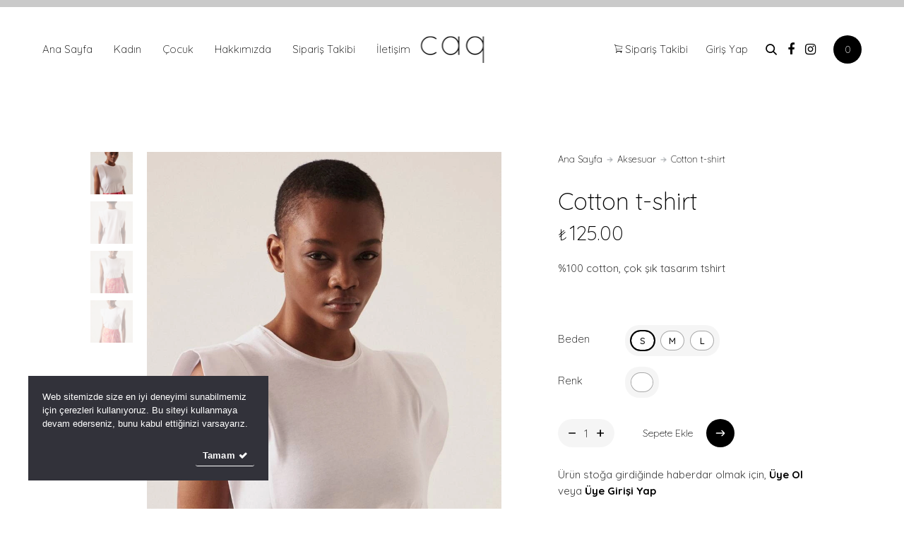

--- FILE ---
content_type: text/html; charset=UTF-8
request_url: https://caq.com.tr/urun/tasarim-t-shirt/
body_size: 26534
content:
<!doctype html><html lang="tr"><head><meta charset="UTF-8"/><meta name="viewport" content="width=device-width, initial-scale=1.0"/><meta property="og:title" content="Cotton t-shirt - CAQ" /><meta property="og:type" content="website" /><meta property="og:url" content="https://caq.com.tr/urun/tasarim-t-shirt/" /><meta property="og:image" content="https://caq.com.tr/wp-content/uploads/2022/04/DB3EF9A8-D167-4FC1-9BDB-508CFD4721E3.jpeg" /><meta property="og:image:width" content="853" /><meta property="og:image:height" content="1280" /><meta property="og:description" content="%100 cotton, çok şık tasarım tshirt &nbsp;" /><meta name='robots' content='index, follow, max-image-preview:large, max-snippet:-1, max-video-preview:-1' /><link media="all" href="https://caq.com.tr/wp-content/cache/autoptimize/css/autoptimize_233bed3c91c92605ec2a99ffcbcdb100.css" rel="stylesheet"><title>Cotton t-shirt - CAQ</title><meta name="description" content="Pembe desenli gömlek" /><link rel="canonical" href="https://caq.com.tr/urun/tasarim-t-shirt/" /><meta property="og:locale" content="tr_TR" /><meta property="og:type" content="article" /><meta property="og:title" content="Cotton t-shirt - CAQ" /><meta property="og:description" content="Pembe desenli gömlek" /><meta property="og:url" content="https://caq.com.tr/urun/tasarim-t-shirt/" /><meta property="og:site_name" content="CAQ" /><meta property="article:publisher" content="https://facebook.com/caq.butik" /><meta property="article:modified_time" content="2022-08-14T12:42:58+00:00" /><meta property="og:image" content="https://caq.com.tr/wp-content/uploads/2022/04/DB3EF9A8-D167-4FC1-9BDB-508CFD4721E3.jpeg" /><meta property="og:image:width" content="853" /><meta property="og:image:height" content="1280" /><meta property="og:image:type" content="image/jpeg" /><meta name="twitter:card" content="summary_large_image" /> <script type="application/ld+json" class="yoast-schema-graph">{"@context":"https://schema.org","@graph":[{"@type":"WebPage","@id":"https://caq.com.tr/urun/tasarim-t-shirt/","url":"https://caq.com.tr/urun/tasarim-t-shirt/","name":"Cotton t-shirt - CAQ","isPartOf":{"@id":"https://caq.com.tr/#website"},"primaryImageOfPage":{"@id":"https://caq.com.tr/urun/tasarim-t-shirt/#primaryimage"},"image":{"@id":"https://caq.com.tr/urun/tasarim-t-shirt/#primaryimage"},"thumbnailUrl":"https://caq.com.tr/wp-content/uploads/2022/04/DB3EF9A8-D167-4FC1-9BDB-508CFD4721E3.jpeg","datePublished":"2022-04-27T09:20:35+00:00","dateModified":"2022-08-14T12:42:58+00:00","description":"Pembe desenli gömlek","breadcrumb":{"@id":"https://caq.com.tr/urun/tasarim-t-shirt/#breadcrumb"},"inLanguage":"tr","potentialAction":[{"@type":"ReadAction","target":["https://caq.com.tr/urun/tasarim-t-shirt/"]}]},{"@type":"ImageObject","inLanguage":"tr","@id":"https://caq.com.tr/urun/tasarim-t-shirt/#primaryimage","url":"https://caq.com.tr/wp-content/uploads/2022/04/DB3EF9A8-D167-4FC1-9BDB-508CFD4721E3.jpeg","contentUrl":"https://caq.com.tr/wp-content/uploads/2022/04/DB3EF9A8-D167-4FC1-9BDB-508CFD4721E3.jpeg","width":853,"height":1280},{"@type":"BreadcrumbList","@id":"https://caq.com.tr/urun/tasarim-t-shirt/#breadcrumb","itemListElement":[{"@type":"ListItem","position":1,"name":"Anasayfa","item":"https://caq.com.tr/"},{"@type":"ListItem","position":2,"name":"Mağaza","item":"https://caq.com.tr/magaza/"},{"@type":"ListItem","position":3,"name":"Cotton t-shirt"}]},{"@type":"WebSite","@id":"https://caq.com.tr/#website","url":"https://caq.com.tr/","name":"CAQ","description":"","publisher":{"@id":"https://caq.com.tr/#organization"},"potentialAction":[{"@type":"SearchAction","target":{"@type":"EntryPoint","urlTemplate":"https://caq.com.tr/?s={search_term_string}"},"query-input":{"@type":"PropertyValueSpecification","valueRequired":true,"valueName":"search_term_string"}}],"inLanguage":"tr"},{"@type":"Organization","@id":"https://caq.com.tr/#organization","name":"CAQ Butik","url":"https://caq.com.tr/","logo":{"@type":"ImageObject","inLanguage":"tr","@id":"https://caq.com.tr/#/schema/logo/image/","url":"https://caq.com.tr/wp-content/uploads/2021/04/logo@2x.png","contentUrl":"https://caq.com.tr/wp-content/uploads/2021/04/logo@2x.png","width":214,"height":80,"caption":"CAQ Butik"},"image":{"@id":"https://caq.com.tr/#/schema/logo/image/"},"sameAs":["https://facebook.com/caq.butik","https://instagram.com/caq.butik"]}]}</script> <link rel='dns-prefetch' href='//www.googletagmanager.com' /><link rel='dns-prefetch' href='//fonts.googleapis.com' /><link rel="alternate" type="application/rss+xml" title="CAQ &raquo; akışı" href="https://caq.com.tr/feed/" /><link rel="alternate" type="application/rss+xml" title="CAQ &raquo; yorum akışı" href="https://caq.com.tr/comments/feed/" /><link rel="alternate" type="application/rss+xml" title="CAQ &raquo; Cotton t-shirt yorum akışı" href="https://caq.com.tr/urun/tasarim-t-shirt/feed/" /> <script type="text/javascript">window._wpemojiSettings = {"baseUrl":"https:\/\/s.w.org\/images\/core\/emoji\/16.0.1\/72x72\/","ext":".png","svgUrl":"https:\/\/s.w.org\/images\/core\/emoji\/16.0.1\/svg\/","svgExt":".svg","source":{"concatemoji":"https:\/\/caq.com.tr\/wp-includes\/js\/wp-emoji-release.min.js?ver=6.8.3"}};
/*! This file is auto-generated */
!function(s,n){var o,i,e;function c(e){try{var t={supportTests:e,timestamp:(new Date).valueOf()};sessionStorage.setItem(o,JSON.stringify(t))}catch(e){}}function p(e,t,n){e.clearRect(0,0,e.canvas.width,e.canvas.height),e.fillText(t,0,0);var t=new Uint32Array(e.getImageData(0,0,e.canvas.width,e.canvas.height).data),a=(e.clearRect(0,0,e.canvas.width,e.canvas.height),e.fillText(n,0,0),new Uint32Array(e.getImageData(0,0,e.canvas.width,e.canvas.height).data));return t.every(function(e,t){return e===a[t]})}function u(e,t){e.clearRect(0,0,e.canvas.width,e.canvas.height),e.fillText(t,0,0);for(var n=e.getImageData(16,16,1,1),a=0;a<n.data.length;a++)if(0!==n.data[a])return!1;return!0}function f(e,t,n,a){switch(t){case"flag":return n(e,"\ud83c\udff3\ufe0f\u200d\u26a7\ufe0f","\ud83c\udff3\ufe0f\u200b\u26a7\ufe0f")?!1:!n(e,"\ud83c\udde8\ud83c\uddf6","\ud83c\udde8\u200b\ud83c\uddf6")&&!n(e,"\ud83c\udff4\udb40\udc67\udb40\udc62\udb40\udc65\udb40\udc6e\udb40\udc67\udb40\udc7f","\ud83c\udff4\u200b\udb40\udc67\u200b\udb40\udc62\u200b\udb40\udc65\u200b\udb40\udc6e\u200b\udb40\udc67\u200b\udb40\udc7f");case"emoji":return!a(e,"\ud83e\udedf")}return!1}function g(e,t,n,a){var r="undefined"!=typeof WorkerGlobalScope&&self instanceof WorkerGlobalScope?new OffscreenCanvas(300,150):s.createElement("canvas"),o=r.getContext("2d",{willReadFrequently:!0}),i=(o.textBaseline="top",o.font="600 32px Arial",{});return e.forEach(function(e){i[e]=t(o,e,n,a)}),i}function t(e){var t=s.createElement("script");t.src=e,t.defer=!0,s.head.appendChild(t)}"undefined"!=typeof Promise&&(o="wpEmojiSettingsSupports",i=["flag","emoji"],n.supports={everything:!0,everythingExceptFlag:!0},e=new Promise(function(e){s.addEventListener("DOMContentLoaded",e,{once:!0})}),new Promise(function(t){var n=function(){try{var e=JSON.parse(sessionStorage.getItem(o));if("object"==typeof e&&"number"==typeof e.timestamp&&(new Date).valueOf()<e.timestamp+604800&&"object"==typeof e.supportTests)return e.supportTests}catch(e){}return null}();if(!n){if("undefined"!=typeof Worker&&"undefined"!=typeof OffscreenCanvas&&"undefined"!=typeof URL&&URL.createObjectURL&&"undefined"!=typeof Blob)try{var e="postMessage("+g.toString()+"("+[JSON.stringify(i),f.toString(),p.toString(),u.toString()].join(",")+"));",a=new Blob([e],{type:"text/javascript"}),r=new Worker(URL.createObjectURL(a),{name:"wpTestEmojiSupports"});return void(r.onmessage=function(e){c(n=e.data),r.terminate(),t(n)})}catch(e){}c(n=g(i,f,p,u))}t(n)}).then(function(e){for(var t in e)n.supports[t]=e[t],n.supports.everything=n.supports.everything&&n.supports[t],"flag"!==t&&(n.supports.everythingExceptFlag=n.supports.everythingExceptFlag&&n.supports[t]);n.supports.everythingExceptFlag=n.supports.everythingExceptFlag&&!n.supports.flag,n.DOMReady=!1,n.readyCallback=function(){n.DOMReady=!0}}).then(function(){return e}).then(function(){var e;n.supports.everything||(n.readyCallback(),(e=n.source||{}).concatemoji?t(e.concatemoji):e.wpemoji&&e.twemoji&&(t(e.twemoji),t(e.wpemoji)))}))}((window,document),window._wpemojiSettings);</script> <link rel='preload' as='font' type='font/woff2' crossorigin='anonymous' id='tinvwl-webfont-font-css' href='https://caq.com.tr/wp-content/plugins/ti-woocommerce-wishlist/assets/fonts/tinvwl-webfont.woff2?ver=xu2uyi'  media='all' /><link rel='stylesheet' id='kona-fonts-css' href='https://fonts.googleapis.com/css?family=Quicksand%3A300%2C400%2C500%2C600%2C700&#038;subset=latin%2Clatin-ext&#038;display=swap&#038;ver=1.0.0' type='text/css' media='all' /> <script type="text/javascript" src="https://caq.com.tr/wp-includes/js/jquery/jquery.min.js?ver=3.7.1" id="jquery-core-js"></script> <script type="text/javascript" src="https://www.googletagmanager.com/gtag/js?id=G-418Q0QDY13&amp;ver=6.8.3" id="analytics-scripts-js"></script> <script type="text/javascript" id="cookie-notice-front-js-before">var cnArgs = {"ajaxUrl":"https:\/\/caq.com.tr\/wp-admin\/admin-ajax.php","nonce":"56264b73ce","hideEffect":"slide","position":"bottom","onScroll":false,"onScrollOffset":100,"onClick":false,"cookieName":"cookie_notice_accepted","cookieTime":2592000,"cookieTimeRejected":2592000,"globalCookie":false,"redirection":false,"cache":true,"revokeCookies":false,"revokeCookiesOpt":"automatic"};</script> <script type="text/javascript" id="wc-add-to-cart-js-extra">var wc_add_to_cart_params = {"ajax_url":"\/wp-admin\/admin-ajax.php","wc_ajax_url":"\/?wc-ajax=%%endpoint%%","i18n_view_cart":"Sepetim","cart_url":"https:\/\/caq.com.tr\/sepet\/","is_cart":"","cart_redirect_after_add":"no"};</script> <script type="text/javascript" id="wc-single-product-js-extra">var wc_single_product_params = {"i18n_required_rating_text":"L\u00fctfen bir oy belirleyin","i18n_rating_options":["1\/5 y\u0131ld\u0131z","2\/5 y\u0131ld\u0131z","3\/5 y\u0131ld\u0131z","4\/5 y\u0131ld\u0131z","5\/5 y\u0131ld\u0131z"],"i18n_product_gallery_trigger_text":"Tam ekran g\u00f6rsel galerisini g\u00f6r\u00fcnt\u00fcleyin","review_rating_required":"yes","flexslider":{"rtl":false,"animation":"slide","smoothHeight":true,"directionNav":false,"controlNav":"thumbnails","slideshow":false,"animationSpeed":500,"animationLoop":false,"allowOneSlide":false},"zoom_enabled":"1","zoom_options":[],"photoswipe_enabled":"","photoswipe_options":{"shareEl":false,"closeOnScroll":false,"history":false,"hideAnimationDuration":0,"showAnimationDuration":0},"flexslider_enabled":""};</script> <script type="text/javascript" id="woocommerce-js-extra">var woocommerce_params = {"ajax_url":"\/wp-admin\/admin-ajax.php","wc_ajax_url":"\/?wc-ajax=%%endpoint%%","i18n_password_show":"\u015eifreyi g\u00f6ster","i18n_password_hide":"\u015eifreyi gizle"};</script> <link rel="https://api.w.org/" href="https://caq.com.tr/wp-json/" /><link rel="alternate" title="JSON" type="application/json" href="https://caq.com.tr/wp-json/wp/v2/product/3403" /><link rel="EditURI" type="application/rsd+xml" title="RSD" href="https://caq.com.tr/xmlrpc.php?rsd" /><link rel='shortlink' href='https://caq.com.tr/?p=3403' /><link rel="alternate" title="oEmbed (JSON)" type="application/json+oembed" href="https://caq.com.tr/wp-json/oembed/1.0/embed?url=https%3A%2F%2Fcaq.com.tr%2Furun%2Ftasarim-t-shirt%2F" /> <noscript><style>.woocommerce-product-gallery{ opacity: 1 !important; }</style></noscript><meta name="google" content="notranslate"> <script  type="text/javascript">!function(f,b,e,v,n,t,s){if(f.fbq)return;n=f.fbq=function(){n.callMethod?
					n.callMethod.apply(n,arguments):n.queue.push(arguments)};if(!f._fbq)f._fbq=n;
					n.push=n;n.loaded=!0;n.version='2.0';n.queue=[];t=b.createElement(e);t.async=!0;
					t.src=v;s=b.getElementsByTagName(e)[0];s.parentNode.insertBefore(t,s)}(window,
					document,'script','https://connect.facebook.net/en_US/fbevents.js');</script>  <script  type="text/javascript">fbq('init', '648164956380678', {}, {
    "agent": "woocommerce-9.8.5-3.4.10"
});

				fbq( 'track', 'PageView', {
    "source": "woocommerce",
    "version": "9.8.5",
    "pluginVersion": "3.4.10"
} );

				document.addEventListener( 'DOMContentLoaded', function() {
					// Insert placeholder for events injected when a product is added to the cart through AJAX.
					document.body.insertAdjacentHTML( 'beforeend', '<div class=\"wc-facebook-pixel-event-placeholder\"></div>' );
				}, false );</script>  <noscript><style>.lazyload[data-src]{display:none !important;}</style></noscript></head><body class="wp-singular product-template-default single single-product postid-3403 wp-theme-kona wp-child-theme-kona-child theme-kona cookies-not-set woocommerce woocommerce-page woocommerce-demo-store woocommerce-no-js woo-variation-swatches wvs-behavior-blur wvs-theme-kona-child wvs-show-label wvs-tooltip tinvwl-theme-style kona-theme thepage-3403 ajax-addtocart ajax-removefromcart ajax-changecart hello entropha-product-page"><div id="page-content"><header id="header" class="normal break-1200 logo-center-menu-left has-header-bar hide-header-bar-mobile"><div class="header-bar text-dark col-0"><div class="wrapper clearfix"><div class="header-bar-left clearfix 0"></div><div class="header-bar-middle align-center clearfix 0"></div><div class="header-bar-right align-right clearfix 0"></div></div></div><div class="header-inner clearfix wrapper "><div id="logo" class=""> <a href="https://caq.com.tr/"> <noscript><img src="https://caq.com.tr/wp-content/uploads/2021/04/logo.png" alt="CAQ Logo" srcset="https://caq.com.tr/wp-content/uploads/2021/04/logo.png 1x, https://caq.com.tr/wp-content/uploads/2021/04/logo@2x.png 2x" width="107" height="40"></noscript><img class="lazyload" id="dark-logo" src='data:image/svg+xml,%3Csvg%20xmlns=%22http://www.w3.org/2000/svg%22%20viewBox=%220%200%20107%2040%22%3E%3C/svg%3E' data-src="https://caq.com.tr/wp-content/uploads/2021/04/logo.png" alt="CAQ Logo" data-srcset="https://caq.com.tr/wp-content/uploads/2021/04/logo.png 1x, https://caq.com.tr/wp-content/uploads/2021/04/logo@2x.png 2x" width="107" height="40"><noscript><img src="https://caq.com.tr/wp-content/uploads/2021/04/logo-white.png" alt="CAQ Logo" srcset="https://caq.com.tr/wp-content/uploads/2021/04/logo-white.png 1x, https://caq.com.tr/wp-content/uploads/2021/04/logo-white@2x.png 2x" width="107" height="40"></noscript><img class="lazyload" id="light-logo" src='data:image/svg+xml,%3Csvg%20xmlns=%22http://www.w3.org/2000/svg%22%20viewBox=%220%200%20107%2040%22%3E%3C/svg%3E' data-src="https://caq.com.tr/wp-content/uploads/2021/04/logo-white.png" alt="CAQ Logo" data-srcset="https://caq.com.tr/wp-content/uploads/2021/04/logo-white.png 1x, https://caq.com.tr/wp-content/uploads/2021/04/logo-white@2x.png 2x" width="107" height="40"> </a></div><div class="menu-actions"><div class="menu-order-tracking"> <a href="/siparis-takibi" class="login-open"><i class="ion ion-ios-cart-outline"></i> <span class="text">Sipariş Takibi</span></a></div><div class="menu-login "> <a href="/giris-yap" class="login-open"><span class="text">Giriş Yap</span></a></div><div class="menu-search"><a href="#" class="search-open"> <svg xmlns="https://www.w3.org/2000/svg" viewBox="0 0 19.2 19.2"> <path d="M18.8,17.3l-4.6-4.6c1-1.3,1.6-3,1.6-4.7c0-4.3-3.5-7.8-7.8-7.8c-4.8,0-8.6,4.4-7.6,9.3c0.6,3,3,5.5,6.1,6.1 c2.4,0.5,4.6-0.2,6.3-1.5l4.6,4.6c0.2,0.2,0.5,0.3,0.7,0.3s0.5-0.1,0.7-0.3C19.2,18.3,19.2,17.7,18.8,17.3z M2.3,8 c0-3.1,2.6-5.7,5.7-5.7c3.5,0,6.3,3.2,5.6,6.9c-0.5,2.1-2.2,3.9-4.3,4.3C5.6,14.3,2.3,11.5,2.3,8z"/> </svg> </a></div><div class="menu-social"><ul class="socialmedia-widget normal-style normal align-left"><li class="facebook"><a href="https://facebook.com/caq.butik/" target="_blank"></a></li><li class="instagram"><a href="https://www.instagram.com/caq.butik/" target="_blank"></a></li></ul></div><div class="header-cart "> <a href="https://caq.com.tr/sepet/" class="cart-amount cart-open cart-empty"> <span class="minicart-count"> 0</span> </a></div></div><div id="menu"><div id="menu-inner"><div class="menu-login"> <a href="https://caq.com.tr/hesabim/" class="login-open">Login</a></div><div class="scroll-menu"><nav id="main-nav" class="with-title"><ul id="primary-menu" class=""><li id="menu-item-2383" class="menu-home-item menu-item menu-item-type-post_type menu-item-object-page menu-item-home menu-item-2383"><a href="https://caq.com.tr/">Ana Sayfa</a></li><li id="menu-item-4457" class="menu-item menu-item-type-taxonomy menu-item-object-product_cat menu-item-has-children menu-item-4457"><a href="https://caq.com.tr/urun-kategorisi/kadin/">Kadın</a><ul class="sub-menu"><li id="menu-item-4538" class="menu-item menu-item-type-taxonomy menu-item-object-product_cat menu-item-4538"><a href="https://caq.com.tr/urun-kategorisi/dis-giyim/">dış giyim</a></li><li id="menu-item-4460" class="menu-item menu-item-type-taxonomy menu-item-object-product_cat menu-item-4460"><a href="https://caq.com.tr/urun-kategorisi/kadin/ust-giyim/">Üst Giyim</a></li><li id="menu-item-4466" class="menu-item menu-item-type-taxonomy menu-item-object-product_cat menu-item-has-children menu-item-4466"><a href="https://caq.com.tr/urun-kategorisi/kadin/alt-giyim/">alt giyim</a><ul class="sub-menu"><li id="menu-item-4539" class="menu-item menu-item-type-taxonomy menu-item-object-product_cat menu-item-4539"><a href="https://caq.com.tr/urun-kategorisi/kadin/alt-giyim/pantolon/">pantolon</a></li><li id="menu-item-4540" class="menu-item menu-item-type-taxonomy menu-item-object-product_cat menu-item-4540"><a href="https://caq.com.tr/urun-kategorisi/kadin/alt-giyim/etek/">etek</a></li></ul></li><li id="menu-item-4467" class="menu-item menu-item-type-taxonomy menu-item-object-product_cat menu-item-4467"><a href="https://caq.com.tr/urun-kategorisi/kadin/ust-giyim/ceket-ust-giyim/">Ceket</a></li><li id="menu-item-4468" class="menu-item menu-item-type-taxonomy menu-item-object-product_cat menu-item-4468"><a href="https://caq.com.tr/urun-kategorisi/kadin/elbise-kadin/">elbise</a></li></ul></li><li id="menu-item-4458" class="menu-item menu-item-type-taxonomy menu-item-object-product_cat menu-item-has-children menu-item-4458"><a href="https://caq.com.tr/urun-kategorisi/cocuk/">Çocuk</a><ul class="sub-menu"><li id="menu-item-4459" class="menu-item menu-item-type-taxonomy menu-item-object-product_cat menu-item-4459"><a href="https://caq.com.tr/urun-kategorisi/cocuk/kiz-cocuk/">kız çocuk</a></li><li id="menu-item-4461" class="menu-item menu-item-type-taxonomy menu-item-object-product_cat menu-item-4461"><a href="https://caq.com.tr/urun-kategorisi/cocuk/erkek-cocuk/">erkek çocuk</a></li></ul></li><li id="menu-item-2386" class="menu-item menu-item-type-post_type menu-item-object-page menu-item-2386"><a href="https://caq.com.tr/hakkimizda/">Hakkımızda</a></li><li id="menu-item-2385" class="menu-item menu-item-type-post_type menu-item-object-page menu-item-2385"><a href="https://caq.com.tr/siparis-takibi/">Sipariş Takibi</a></li><li id="menu-item-2387" class="menu-item menu-item-type-post_type menu-item-object-page menu-item-2387"><a href="https://caq.com.tr/iletisim/">İletişim</a></li></ul></nav><div class="mobile-header-bar col-0"><div class="wrapper clearfix"><div class="header-bar-left clearfix 0"></div><div class="header-bar-middle align-center clearfix 0"></div><div class="header-bar-right align-right clearfix 0"></div></div></div></div></div><div class="menu-toggle"><span class="hamburger"></span></div></div><div id="mini-cart" class="ajax-open"><h4 class="cart-title"><strong>Your cart</strong> <a href="https://caq.com.tr/sepet/" class="sr-button withicon style-4"> <span class="text"> <span>View Cart</span> <span>View Cart</span> </span> <span class="icon"> <span class="arrow"> <svg xmlns="https://www.w3.org/2000/svg" viewBox="0 0 13.2 9"> <path d="M13.1,4.4c0-0.2-0.1-0.4-0.2-0.5c0,0,0,0,0,0L9.1,0.2c-0.3-0.3-0.7-0.3-1,0c-0.3,0.3-0.3,0.7,0,1l2.6,2.6H0.7
 c-0.4,0-0.7,0.3-0.7,0.7c0,0.4,0.3,0.7,0.7,0.7h10L8.2,7.8c-0.3,0.3-0.3,0.7,0,1c0.3,0.3,0.7,0.3,1,0L12.9,5c0,0,0,0,0,0
 C13,4.9,13,4.8,13.1,4.8c0,0,0,0,0,0C13.1,4.6,13.1,4.5,13.1,4.4z"/> </svg> </span> </span> </a></h4> <a href="#" class="cart-close close-icon"> <svg xmlns="https://www.w3.org/2000/svg" viewBox="0 0 8.8 8.9"> <path d="M8.3,3.8H5.2V0.7C5.2,0.3,4.8,0,4.5,0h0C4.1,0,3.8,0.3,3.8,0.7v3.1H0.7C0.3,3.8,0,4.1,0,4.5v0
 c0,0.4,0.3,0.7,0.7,0.7h3.1v3.1c0,0.4,0.3,0.7,0.7,0.7h0c0.4,0,0.7-0.3,0.7-0.7V5.2h3.1c0.4,0,0.7-0.3,0.7-0.7v0
 C8.9,4.1,8.6,3.8,8.3,3.8z"/> </svg> </a><div class="menu-cart-content "><div class="empty-cart"><div class="empty-icon">0</div><div class="empty-main-text h4"><strong>Your cart is empty</strong></div><div class="empty-sub-text title-alt">Looks like you haven't made your choice yet</div></div></div></div><div id="header-search"><div class="search-inner"> <a href="#" class="search-close close-icon"> <svg xmlns="https://www.w3.org/2000/svg" viewBox="0 0 8.8 8.9"> <path d="M8.3,3.8H5.2V0.7C5.2,0.3,4.8,0,4.5,0h0C4.1,0,3.8,0.3,3.8,0.7v3.1H0.7C0.3,3.8,0,4.1,0,4.5v0
 c0,0.4,0.3,0.7,0.7,0.7h3.1v3.1c0,0.4,0.3,0.7,0.7,0.7h0c0.4,0,0.7-0.3,0.7-0.7V5.2h3.1c0.4,0,0.7-0.3,0.7-0.7v0
 C8.9,4.1,8.6,3.8,8.3,3.8z"/> </svg> </a><div class="search-form wrapper"><form role="search" method="get" class="woocommerce-product-search searchform" action="https://caq.com.tr/"> <label class="screen-reader-text" for="woocommerce-product-search-field-0">Search for:</label> <input type="search" id="woocommerce-product-search-field-0" class="search-field" placeholder="Type your search here" value="" name="s" autocomplete="off" /> <button type="submit" value="Search">Search</button> <input type="hidden" name="post_type" value="product" /></form><h5 class="search-subline title-alt">Enter your search &amp; hit enter</h5></div><div class="search-results"><div class="wrapper"><div id="search-shop-grid" class="shop-container"></div></div><div class="search-noresult"><div class="notfound-icon"></div><div class="spacer-small"></div><p class="h3 ooops"><strong>Ooops.</strong></p><p class="h5 title-alt">We couldn&#039;t find any results for your search.</p></div> <span class="sr-loader-icon"></span></div></div></div></div> <span class="pseudo-close header-close"></span></header><div id="hero-and-body"><div id="page-body"><div id="primary" class="content-area"><main id="main" class="site-main" role="main"><div id="product-" class="post-3403 product type-product status-publish has-post-thumbnail product_cat-aksesuar product_tag-black product_tag-blouse product_tag-fashion product_tag-newseason product_tag-shirt product_tag-style product_tag-summer product_tag-tarz product_tag-tisort product_tag-women product_tag-yenisezon single-product first outofstock taxable shipping-taxable purchasable product-type-variable has-default-attributes"><div class="product-hero product-hero-3403 product-layout-classic no-bg" ><div class="column-section clearfix  spaced-huge"><div class="woocommerce-notices-wrapper"></div><div id="ct_size_guide-6" style="" class="ct-size-guide sg mfp-hide"><h2 class="sg_title">Kadın Beden Rehberi</h2><hr><div class="sg_content"><pre id="tw-target-text" class="tw-data-text tw-text-large tw-ta" dir="ltr" data-placeholder="Çeviri" data-ved="2ahUKEwiO1PfC7MCMAxXXX_EDHfX2L8QQ3ewLegQICBAV" aria-label="Çevrilmiş metin: En İyi Uyumu Sağlamak İçin Ölçüm İpuçları"><span class="Y2IQFc" lang="tr">En İyi Uyumu Sağlamak İçin Ölçüm İpuçları</span></pre><p><noscript><img class="alignright size-full wp-image-2101" style="float: right;" src="https://caq.com.tr/wp-content/plugins/ct-size-guide/assets/img/size-guide-woman.jpg" alt="silhouette-woman" /></noscript><img class="lazyload alignright size-full wp-image-2101" style="float: right;" src='data:image/svg+xml,%3Csvg%20xmlns=%22http://www.w3.org/2000/svg%22%20viewBox=%220%200%20210%20140%22%3E%3C/svg%3E' data-src="https://caq.com.tr/wp-content/plugins/ct-size-guide/assets/img/size-guide-woman.jpg" alt="silhouette-woman" /></p><pre id="tw-target-text" class="tw-data-text tw-text-large tw-ta" dir="ltr" data-placeholder="Çeviri" data-ved="2ahUKEwiO1PfC7MCMAxXXX_EDHfX2L8QQ3ewLegQICBAV" aria-label="Çevrilmiş metin: Göğüs

Kollarınız yanda iken, mezuranızı kollarınızın altına yerleştirin ve göğüs bölgenizin en geniş kısmından ve kürek kemiklerinizin üzerinden geçirin.

Bel

Bir tarafa eğilerek belinizin doğal kıvrımını bulun. Rahat bir uyum için mezuranızı doğal bel bölgenizden geçirin ve bir parmağınızı mezura ile vücudunuz arasında tutun.

Kalçalar

Ayaklarınız bir arada iken, mezuranızı kalçalarınızın/oturduğunuz yerin en geniş kısmından, belinizin yaklaşık 7 ila 8 inç altından geçirin.

Paça İçi

Tam boy pantolonlar için, mezuranızı bacağınızın iç kısmından, kasık bölgesinin hemen altından bileğinizin yaklaşık 1 inç altına kadar geçirin."><span class="Y2IQFc" lang="tr">Göğüs

Kollarınız yanda iken, mezuranızı kollarınızın altına yerleştirin ve 
göğüs bölgenizin en geniş kısmından ve kürek kemiklerinizin üzerinden geçirin.

Bel

Bir tarafa eğilerek belinizin doğal kıvrımını bulun.
Rahat bir uyum için mezuranızı doğal bel bölgenizden geçirin ve 
bir parmağınızı mezura ile vücudunuz arasında tutun.

Kalçalar

Ayaklarınız bir arada iken, mezuranızı kalçalarınızın/oturduğunuz yerin en geniş kısmından,
 belinizin yaklaşık 7 ila 8 inç altından geçirin.

Paça İçi

Tam boy pantolonlar için, mezuranızı bacağınızın iç kısmından, 
kasık bölgesinin hemen altından bileğinizin yaklaşık 1 inç altına kadar geçirin.</span></pre></div><div style="clear:both;"></div><hr><h4 class="ct_table_title">Global Giyim Bedenleri</h4><div class="ct_table_container"><table class="ct-size-guide--NonResponsive"><tr><th>Beden/Size</th><th>Göğüs/Bust</th><th>Bel/Waist</th><th>Kalçe/Hips</th></tr><tr><th>4</th><td>30</td><td>22.75</td><td>32.75</td></tr><tr><th>6</th><td>31</td><td>23.75</td><td>33.75</td></tr><tr><th>8</th><td>32</td><td>24.75</td><td>34.75</td></tr><tr><th>10</th><td>34</td><td>26.75</td><td>36.75</td></tr><tr><th>12</th><td>36</td><td>28.75</td><td>38.75</td></tr><tr><th>14</th><td>38</td><td>30.75</td><td>40.75</td></tr><tr><th>16</th><td>40</td><td>32.75</td><td>42.75</td></tr><tr><th>18</th><td>43</td><td>35.75</td><td>45.75</td></tr></table></div><br><p class="ct_table_caption">All dimensions are given in inches</p></div><div class="column three-fifth"><div class="flickity-carousel product-gallery variation-gallery main first-shown gallery-thumb" data-variation="main" data-gallery="main" data-thumb="https://caq.com.tr/wp-content/uploads/2022/04/DB3EF9A8-D167-4FC1-9BDB-508CFD4721E3-150x150.jpeg"><div class="carousel-item"><div class="product-image normal"><span class="zoomF"><img src="[data-uri]" data-flickity-lazyload="https://caq.com.tr/wp-content/uploads/2022/04/DB3EF9A8-D167-4FC1-9BDB-508CFD4721E3.jpeg" width="853" height="1280" alt="DB3EF9A8-D167-4FC1-9BDB-508CFD4721E3" /></span></div></div><div class="carousel-item"><div class="product-image normal"><span class="zoomF"><img src="[data-uri]" data-flickity-lazyload="https://caq.com.tr/wp-content/uploads/2022/04/9BBE8037-4316-4152-A327-C4A36D61B250.jpeg" width="853" height="1280" alt="9BBE8037-4316-4152-A327-C4A36D61B250" /></span></div></div><div class="carousel-item"><div class="product-image normal"><span class="zoomF"><img src="[data-uri]" data-flickity-lazyload="https://caq.com.tr/wp-content/uploads/2022/04/68962F13-7028-4D4D-A9D1-60C4D2B7BB9E.jpeg" width="853" height="1280" alt="68962F13-7028-4D4D-A9D1-60C4D2B7BB9E" /></span></div></div><div class="carousel-item"><div class="product-image normal"><span class="zoomF"><img src="[data-uri]" data-flickity-lazyload="https://caq.com.tr/wp-content/uploads/2022/04/B624C539-AF20-4475-8E7F-81B204E10964.jpeg" width="853" height="1280" alt="B624C539-AF20-4475-8E7F-81B204E10964" /></span></div></div><div class="carousel-item"><div class="product-image normal"><span class="zoomF"><img src="[data-uri]" data-flickity-lazyload="https://caq.com.tr/wp-content/uploads/2022/04/B08B8E8D-619F-40DC-A493-A922C1D2AC80.jpeg" width="853" height="1280" alt="B08B8E8D-619F-40DC-A493-A922C1D2AC80" /></span></div></div></div><div class="product-nav variation-thumbs main" data-variation="main" data-gallery="main"><div class="productnav-inner"><div class="nav-thumb is-nav-selected"><noscript><img width="150" height="150" src="https://caq.com.tr/wp-content/uploads/2022/04/DB3EF9A8-D167-4FC1-9BDB-508CFD4721E3-150x150.jpeg" class="attachment-thumbnail size-thumbnail" alt="" decoding="async" srcset="https://caq.com.tr/wp-content/uploads/2022/04/DB3EF9A8-D167-4FC1-9BDB-508CFD4721E3-150x150.jpeg 150w, https://caq.com.tr/wp-content/uploads/2022/04/DB3EF9A8-D167-4FC1-9BDB-508CFD4721E3-100x100.jpeg 100w" sizes="(max-width: 150px) 100vw, 150px" /></noscript><img width="150" height="150" src='data:image/svg+xml,%3Csvg%20xmlns=%22http://www.w3.org/2000/svg%22%20viewBox=%220%200%20150%20150%22%3E%3C/svg%3E' data-src="https://caq.com.tr/wp-content/uploads/2022/04/DB3EF9A8-D167-4FC1-9BDB-508CFD4721E3-150x150.jpeg" class="lazyload attachment-thumbnail size-thumbnail" alt="" decoding="async" data-srcset="https://caq.com.tr/wp-content/uploads/2022/04/DB3EF9A8-D167-4FC1-9BDB-508CFD4721E3-150x150.jpeg 150w, https://caq.com.tr/wp-content/uploads/2022/04/DB3EF9A8-D167-4FC1-9BDB-508CFD4721E3-100x100.jpeg 100w" data-sizes="(max-width: 150px) 100vw, 150px" /></div><div class="nav-thumb "><noscript><img width="150" height="150" src="https://caq.com.tr/wp-content/uploads/2022/04/9BBE8037-4316-4152-A327-C4A36D61B250-150x150.jpeg" class="attachment-thumbnail size-thumbnail" alt="" decoding="async" srcset="https://caq.com.tr/wp-content/uploads/2022/04/9BBE8037-4316-4152-A327-C4A36D61B250-150x150.jpeg 150w, https://caq.com.tr/wp-content/uploads/2022/04/9BBE8037-4316-4152-A327-C4A36D61B250-100x100.jpeg 100w" sizes="(max-width: 150px) 100vw, 150px" /></noscript><img width="150" height="150" src='data:image/svg+xml,%3Csvg%20xmlns=%22http://www.w3.org/2000/svg%22%20viewBox=%220%200%20150%20150%22%3E%3C/svg%3E' data-src="https://caq.com.tr/wp-content/uploads/2022/04/9BBE8037-4316-4152-A327-C4A36D61B250-150x150.jpeg" class="lazyload attachment-thumbnail size-thumbnail" alt="" decoding="async" data-srcset="https://caq.com.tr/wp-content/uploads/2022/04/9BBE8037-4316-4152-A327-C4A36D61B250-150x150.jpeg 150w, https://caq.com.tr/wp-content/uploads/2022/04/9BBE8037-4316-4152-A327-C4A36D61B250-100x100.jpeg 100w" data-sizes="(max-width: 150px) 100vw, 150px" /></div><div class="nav-thumb "><noscript><img width="150" height="150" src="https://caq.com.tr/wp-content/uploads/2022/04/68962F13-7028-4D4D-A9D1-60C4D2B7BB9E-150x150.jpeg" class="attachment-thumbnail size-thumbnail" alt="" decoding="async" srcset="https://caq.com.tr/wp-content/uploads/2022/04/68962F13-7028-4D4D-A9D1-60C4D2B7BB9E-150x150.jpeg 150w, https://caq.com.tr/wp-content/uploads/2022/04/68962F13-7028-4D4D-A9D1-60C4D2B7BB9E-100x100.jpeg 100w" sizes="(max-width: 150px) 100vw, 150px" /></noscript><img width="150" height="150" src='data:image/svg+xml,%3Csvg%20xmlns=%22http://www.w3.org/2000/svg%22%20viewBox=%220%200%20150%20150%22%3E%3C/svg%3E' data-src="https://caq.com.tr/wp-content/uploads/2022/04/68962F13-7028-4D4D-A9D1-60C4D2B7BB9E-150x150.jpeg" class="lazyload attachment-thumbnail size-thumbnail" alt="" decoding="async" data-srcset="https://caq.com.tr/wp-content/uploads/2022/04/68962F13-7028-4D4D-A9D1-60C4D2B7BB9E-150x150.jpeg 150w, https://caq.com.tr/wp-content/uploads/2022/04/68962F13-7028-4D4D-A9D1-60C4D2B7BB9E-100x100.jpeg 100w" data-sizes="(max-width: 150px) 100vw, 150px" /></div><div class="nav-thumb "><noscript><img width="150" height="150" src="https://caq.com.tr/wp-content/uploads/2022/04/B624C539-AF20-4475-8E7F-81B204E10964-150x150.jpeg" class="attachment-thumbnail size-thumbnail" alt="" decoding="async" srcset="https://caq.com.tr/wp-content/uploads/2022/04/B624C539-AF20-4475-8E7F-81B204E10964-150x150.jpeg 150w, https://caq.com.tr/wp-content/uploads/2022/04/B624C539-AF20-4475-8E7F-81B204E10964-100x100.jpeg 100w" sizes="(max-width: 150px) 100vw, 150px" /></noscript><img width="150" height="150" src='data:image/svg+xml,%3Csvg%20xmlns=%22http://www.w3.org/2000/svg%22%20viewBox=%220%200%20150%20150%22%3E%3C/svg%3E' data-src="https://caq.com.tr/wp-content/uploads/2022/04/B624C539-AF20-4475-8E7F-81B204E10964-150x150.jpeg" class="lazyload attachment-thumbnail size-thumbnail" alt="" decoding="async" data-srcset="https://caq.com.tr/wp-content/uploads/2022/04/B624C539-AF20-4475-8E7F-81B204E10964-150x150.jpeg 150w, https://caq.com.tr/wp-content/uploads/2022/04/B624C539-AF20-4475-8E7F-81B204E10964-100x100.jpeg 100w" data-sizes="(max-width: 150px) 100vw, 150px" /></div><div class="nav-thumb "><noscript><img width="150" height="150" src="https://caq.com.tr/wp-content/uploads/2022/04/B08B8E8D-619F-40DC-A493-A922C1D2AC80-150x150.jpeg" class="attachment-thumbnail size-thumbnail" alt="" decoding="async" srcset="https://caq.com.tr/wp-content/uploads/2022/04/B08B8E8D-619F-40DC-A493-A922C1D2AC80-150x150.jpeg 150w, https://caq.com.tr/wp-content/uploads/2022/04/B08B8E8D-619F-40DC-A493-A922C1D2AC80-100x100.jpeg 100w" sizes="(max-width: 150px) 100vw, 150px" /></noscript><img width="150" height="150" src='data:image/svg+xml,%3Csvg%20xmlns=%22http://www.w3.org/2000/svg%22%20viewBox=%220%200%20150%20150%22%3E%3C/svg%3E' data-src="https://caq.com.tr/wp-content/uploads/2022/04/B08B8E8D-619F-40DC-A493-A922C1D2AC80-150x150.jpeg" class="lazyload attachment-thumbnail size-thumbnail" alt="" decoding="async" data-srcset="https://caq.com.tr/wp-content/uploads/2022/04/B08B8E8D-619F-40DC-A493-A922C1D2AC80-150x150.jpeg 150w, https://caq.com.tr/wp-content/uploads/2022/04/B08B8E8D-619F-40DC-A493-A922C1D2AC80-100x100.jpeg 100w" data-sizes="(max-width: 150px) 100vw, 150px" /></div></div></div></div><div class="column two-fifth last-col"><div class="product-info"><nav class="woocommerce-breadcrumb" aria-label="Breadcrumb"><a href="https://caq.com.tr">Ana Sayfa</a><a href="https://caq.com.tr/urun-kategorisi/aksesuar/">Aksesuar</a>Cotton t-shirt</nav><h1 class="product_title entry-title h1">Cotton t-shirt</h1><p class="price single-price"><span class="woocommerce-Price-amount amount"><bdi><span class="woocommerce-Price-currencySymbol">&#8378;</span>125.00</bdi></span></p><div class="woocommerce-product-details__short-description"><p>%100 cotton, çok şık tasarım tshirt</p><p>&nbsp;</p></div></div><form class="variations_form cart" action="https://caq.com.tr/urun/tasarim-t-shirt/" method="post" enctype='multipart/form-data' data-product_id="3403" data-product_variations="[{&quot;attributes&quot;:{&quot;attribute_pa_beden&quot;:&quot;s&quot;,&quot;attribute_pa_renk&quot;:&quot;beyaz&quot;},&quot;availability_html&quot;:&quot;&lt;p class=\&quot;stock out-of-stock\&quot;&gt;Stokta yok&lt;\/p&gt;\n&quot;,&quot;backorders_allowed&quot;:false,&quot;dimensions&quot;:{&quot;length&quot;:&quot;&quot;,&quot;width&quot;:&quot;&quot;,&quot;height&quot;:&quot;&quot;},&quot;dimensions_html&quot;:&quot;Yok&quot;,&quot;display_price&quot;:125,&quot;display_regular_price&quot;:125,&quot;image&quot;:{&quot;title&quot;:&quot;DB3EF9A8-D167-4FC1-9BDB-508CFD4721E3&quot;,&quot;caption&quot;:&quot;&quot;,&quot;url&quot;:&quot;https:\/\/caq.com.tr\/wp-content\/uploads\/2022\/04\/DB3EF9A8-D167-4FC1-9BDB-508CFD4721E3.jpeg&quot;,&quot;alt&quot;:&quot;DB3EF9A8-D167-4FC1-9BDB-508CFD4721E3&quot;,&quot;src&quot;:&quot;https:\/\/caq.com.tr\/wp-content\/uploads\/2022\/04\/DB3EF9A8-D167-4FC1-9BDB-508CFD4721E3-600x900.jpeg&quot;,&quot;srcset&quot;:&quot;https:\/\/caq.com.tr\/wp-content\/uploads\/2022\/04\/DB3EF9A8-D167-4FC1-9BDB-508CFD4721E3-600x900.jpeg 600w, https:\/\/caq.com.tr\/wp-content\/uploads\/2022\/04\/DB3EF9A8-D167-4FC1-9BDB-508CFD4721E3-200x300.jpeg 200w, https:\/\/caq.com.tr\/wp-content\/uploads\/2022\/04\/DB3EF9A8-D167-4FC1-9BDB-508CFD4721E3-682x1024.jpeg 682w, https:\/\/caq.com.tr\/wp-content\/uploads\/2022\/04\/DB3EF9A8-D167-4FC1-9BDB-508CFD4721E3-768x1152.jpeg 768w, https:\/\/caq.com.tr\/wp-content\/uploads\/2022\/04\/DB3EF9A8-D167-4FC1-9BDB-508CFD4721E3-160x240.jpeg 160w, https:\/\/caq.com.tr\/wp-content\/uploads\/2022\/04\/DB3EF9A8-D167-4FC1-9BDB-508CFD4721E3-220x330.jpeg 220w, https:\/\/caq.com.tr\/wp-content\/uploads\/2022\/04\/DB3EF9A8-D167-4FC1-9BDB-508CFD4721E3-640x960.jpeg 640w, https:\/\/caq.com.tr\/wp-content\/uploads\/2022\/04\/DB3EF9A8-D167-4FC1-9BDB-508CFD4721E3.jpeg 853w&quot;,&quot;sizes&quot;:&quot;(max-width: 600px) 100vw, 600px&quot;,&quot;full_src&quot;:&quot;https:\/\/caq.com.tr\/wp-content\/uploads\/2022\/04\/DB3EF9A8-D167-4FC1-9BDB-508CFD4721E3.jpeg&quot;,&quot;full_src_w&quot;:853,&quot;full_src_h&quot;:1280,&quot;gallery_thumbnail_src&quot;:&quot;https:\/\/caq.com.tr\/wp-content\/uploads\/2022\/04\/DB3EF9A8-D167-4FC1-9BDB-508CFD4721E3-100x100.jpeg&quot;,&quot;gallery_thumbnail_src_w&quot;:100,&quot;gallery_thumbnail_src_h&quot;:100,&quot;thumb_src&quot;:&quot;https:\/\/caq.com.tr\/wp-content\/uploads\/2022\/04\/DB3EF9A8-D167-4FC1-9BDB-508CFD4721E3-300x400.jpeg&quot;,&quot;thumb_src_w&quot;:300,&quot;thumb_src_h&quot;:400,&quot;src_w&quot;:600,&quot;src_h&quot;:900},&quot;image_id&quot;:3407,&quot;is_downloadable&quot;:false,&quot;is_in_stock&quot;:false,&quot;is_purchasable&quot;:true,&quot;is_sold_individually&quot;:&quot;no&quot;,&quot;is_virtual&quot;:false,&quot;max_qty&quot;:&quot;&quot;,&quot;min_qty&quot;:1,&quot;price_html&quot;:&quot;&quot;,&quot;sku&quot;:&quot;&quot;,&quot;variation_description&quot;:&quot;&quot;,&quot;variation_id&quot;:3404,&quot;variation_is_active&quot;:true,&quot;variation_is_visible&quot;:true,&quot;weight&quot;:&quot;&quot;,&quot;weight_html&quot;:&quot;Yok&quot;,&quot;sr_variation_gallery&quot;:&quot;&quot;},{&quot;attributes&quot;:{&quot;attribute_pa_beden&quot;:&quot;m&quot;,&quot;attribute_pa_renk&quot;:&quot;beyaz&quot;},&quot;availability_html&quot;:&quot;&lt;p class=\&quot;stock out-of-stock\&quot;&gt;Stokta yok&lt;\/p&gt;\n&quot;,&quot;backorders_allowed&quot;:false,&quot;dimensions&quot;:{&quot;length&quot;:&quot;&quot;,&quot;width&quot;:&quot;&quot;,&quot;height&quot;:&quot;&quot;},&quot;dimensions_html&quot;:&quot;Yok&quot;,&quot;display_price&quot;:125,&quot;display_regular_price&quot;:125,&quot;image&quot;:{&quot;title&quot;:&quot;DB3EF9A8-D167-4FC1-9BDB-508CFD4721E3&quot;,&quot;caption&quot;:&quot;&quot;,&quot;url&quot;:&quot;https:\/\/caq.com.tr\/wp-content\/uploads\/2022\/04\/DB3EF9A8-D167-4FC1-9BDB-508CFD4721E3.jpeg&quot;,&quot;alt&quot;:&quot;DB3EF9A8-D167-4FC1-9BDB-508CFD4721E3&quot;,&quot;src&quot;:&quot;https:\/\/caq.com.tr\/wp-content\/uploads\/2022\/04\/DB3EF9A8-D167-4FC1-9BDB-508CFD4721E3-600x900.jpeg&quot;,&quot;srcset&quot;:&quot;https:\/\/caq.com.tr\/wp-content\/uploads\/2022\/04\/DB3EF9A8-D167-4FC1-9BDB-508CFD4721E3-600x900.jpeg 600w, https:\/\/caq.com.tr\/wp-content\/uploads\/2022\/04\/DB3EF9A8-D167-4FC1-9BDB-508CFD4721E3-200x300.jpeg 200w, https:\/\/caq.com.tr\/wp-content\/uploads\/2022\/04\/DB3EF9A8-D167-4FC1-9BDB-508CFD4721E3-682x1024.jpeg 682w, https:\/\/caq.com.tr\/wp-content\/uploads\/2022\/04\/DB3EF9A8-D167-4FC1-9BDB-508CFD4721E3-768x1152.jpeg 768w, https:\/\/caq.com.tr\/wp-content\/uploads\/2022\/04\/DB3EF9A8-D167-4FC1-9BDB-508CFD4721E3-160x240.jpeg 160w, https:\/\/caq.com.tr\/wp-content\/uploads\/2022\/04\/DB3EF9A8-D167-4FC1-9BDB-508CFD4721E3-220x330.jpeg 220w, https:\/\/caq.com.tr\/wp-content\/uploads\/2022\/04\/DB3EF9A8-D167-4FC1-9BDB-508CFD4721E3-640x960.jpeg 640w, https:\/\/caq.com.tr\/wp-content\/uploads\/2022\/04\/DB3EF9A8-D167-4FC1-9BDB-508CFD4721E3.jpeg 853w&quot;,&quot;sizes&quot;:&quot;(max-width: 600px) 100vw, 600px&quot;,&quot;full_src&quot;:&quot;https:\/\/caq.com.tr\/wp-content\/uploads\/2022\/04\/DB3EF9A8-D167-4FC1-9BDB-508CFD4721E3.jpeg&quot;,&quot;full_src_w&quot;:853,&quot;full_src_h&quot;:1280,&quot;gallery_thumbnail_src&quot;:&quot;https:\/\/caq.com.tr\/wp-content\/uploads\/2022\/04\/DB3EF9A8-D167-4FC1-9BDB-508CFD4721E3-100x100.jpeg&quot;,&quot;gallery_thumbnail_src_w&quot;:100,&quot;gallery_thumbnail_src_h&quot;:100,&quot;thumb_src&quot;:&quot;https:\/\/caq.com.tr\/wp-content\/uploads\/2022\/04\/DB3EF9A8-D167-4FC1-9BDB-508CFD4721E3-300x400.jpeg&quot;,&quot;thumb_src_w&quot;:300,&quot;thumb_src_h&quot;:400,&quot;src_w&quot;:600,&quot;src_h&quot;:900},&quot;image_id&quot;:3407,&quot;is_downloadable&quot;:false,&quot;is_in_stock&quot;:false,&quot;is_purchasable&quot;:true,&quot;is_sold_individually&quot;:&quot;no&quot;,&quot;is_virtual&quot;:false,&quot;max_qty&quot;:&quot;&quot;,&quot;min_qty&quot;:1,&quot;price_html&quot;:&quot;&quot;,&quot;sku&quot;:&quot;&quot;,&quot;variation_description&quot;:&quot;&quot;,&quot;variation_id&quot;:3405,&quot;variation_is_active&quot;:true,&quot;variation_is_visible&quot;:true,&quot;weight&quot;:&quot;&quot;,&quot;weight_html&quot;:&quot;Yok&quot;,&quot;sr_variation_gallery&quot;:&quot;&quot;},{&quot;attributes&quot;:{&quot;attribute_pa_beden&quot;:&quot;l&quot;,&quot;attribute_pa_renk&quot;:&quot;beyaz&quot;},&quot;availability_html&quot;:&quot;&lt;p class=\&quot;stock out-of-stock\&quot;&gt;Stokta yok&lt;\/p&gt;\n&quot;,&quot;backorders_allowed&quot;:false,&quot;dimensions&quot;:{&quot;length&quot;:&quot;&quot;,&quot;width&quot;:&quot;&quot;,&quot;height&quot;:&quot;&quot;},&quot;dimensions_html&quot;:&quot;Yok&quot;,&quot;display_price&quot;:125,&quot;display_regular_price&quot;:125,&quot;image&quot;:{&quot;title&quot;:&quot;DB3EF9A8-D167-4FC1-9BDB-508CFD4721E3&quot;,&quot;caption&quot;:&quot;&quot;,&quot;url&quot;:&quot;https:\/\/caq.com.tr\/wp-content\/uploads\/2022\/04\/DB3EF9A8-D167-4FC1-9BDB-508CFD4721E3.jpeg&quot;,&quot;alt&quot;:&quot;DB3EF9A8-D167-4FC1-9BDB-508CFD4721E3&quot;,&quot;src&quot;:&quot;https:\/\/caq.com.tr\/wp-content\/uploads\/2022\/04\/DB3EF9A8-D167-4FC1-9BDB-508CFD4721E3-600x900.jpeg&quot;,&quot;srcset&quot;:&quot;https:\/\/caq.com.tr\/wp-content\/uploads\/2022\/04\/DB3EF9A8-D167-4FC1-9BDB-508CFD4721E3-600x900.jpeg 600w, https:\/\/caq.com.tr\/wp-content\/uploads\/2022\/04\/DB3EF9A8-D167-4FC1-9BDB-508CFD4721E3-200x300.jpeg 200w, https:\/\/caq.com.tr\/wp-content\/uploads\/2022\/04\/DB3EF9A8-D167-4FC1-9BDB-508CFD4721E3-682x1024.jpeg 682w, https:\/\/caq.com.tr\/wp-content\/uploads\/2022\/04\/DB3EF9A8-D167-4FC1-9BDB-508CFD4721E3-768x1152.jpeg 768w, https:\/\/caq.com.tr\/wp-content\/uploads\/2022\/04\/DB3EF9A8-D167-4FC1-9BDB-508CFD4721E3-160x240.jpeg 160w, https:\/\/caq.com.tr\/wp-content\/uploads\/2022\/04\/DB3EF9A8-D167-4FC1-9BDB-508CFD4721E3-220x330.jpeg 220w, https:\/\/caq.com.tr\/wp-content\/uploads\/2022\/04\/DB3EF9A8-D167-4FC1-9BDB-508CFD4721E3-640x960.jpeg 640w, https:\/\/caq.com.tr\/wp-content\/uploads\/2022\/04\/DB3EF9A8-D167-4FC1-9BDB-508CFD4721E3.jpeg 853w&quot;,&quot;sizes&quot;:&quot;(max-width: 600px) 100vw, 600px&quot;,&quot;full_src&quot;:&quot;https:\/\/caq.com.tr\/wp-content\/uploads\/2022\/04\/DB3EF9A8-D167-4FC1-9BDB-508CFD4721E3.jpeg&quot;,&quot;full_src_w&quot;:853,&quot;full_src_h&quot;:1280,&quot;gallery_thumbnail_src&quot;:&quot;https:\/\/caq.com.tr\/wp-content\/uploads\/2022\/04\/DB3EF9A8-D167-4FC1-9BDB-508CFD4721E3-100x100.jpeg&quot;,&quot;gallery_thumbnail_src_w&quot;:100,&quot;gallery_thumbnail_src_h&quot;:100,&quot;thumb_src&quot;:&quot;https:\/\/caq.com.tr\/wp-content\/uploads\/2022\/04\/DB3EF9A8-D167-4FC1-9BDB-508CFD4721E3-300x400.jpeg&quot;,&quot;thumb_src_w&quot;:300,&quot;thumb_src_h&quot;:400,&quot;src_w&quot;:600,&quot;src_h&quot;:900},&quot;image_id&quot;:3407,&quot;is_downloadable&quot;:false,&quot;is_in_stock&quot;:false,&quot;is_purchasable&quot;:true,&quot;is_sold_individually&quot;:&quot;no&quot;,&quot;is_virtual&quot;:false,&quot;max_qty&quot;:&quot;&quot;,&quot;min_qty&quot;:1,&quot;price_html&quot;:&quot;&quot;,&quot;sku&quot;:&quot;&quot;,&quot;variation_description&quot;:&quot;&quot;,&quot;variation_id&quot;:3406,&quot;variation_is_active&quot;:true,&quot;variation_is_visible&quot;:true,&quot;weight&quot;:&quot;&quot;,&quot;weight_html&quot;:&quot;Yok&quot;,&quot;sr_variation_gallery&quot;:&quot;&quot;}]"><div data-product_id="3403" data-threshold_min="30" data-threshold_max="100" data-total="3"><div class="variations"><div class="variation clearfix"><div class="name"><label for="pa_beden">Beden</label></div><div class="value"> <<select style="display:none" id="pa_beden" class=" woo-variation-raw-select" name="attribute_pa_beden" data-attribute_name="attribute_pa_beden" data-show_option_none="yes"><option value="">Bir seçim yapın</option><option value="s"  selected='selected'>S</option><option value="m" >M</option><option value="l" >L</option></select><ul role="radiogroup" aria-label="Beden" class="variable-items-wrapper button-variable-items-wrapper wvs-style-squared" data-attribute_name="attribute_pa_beden" data-attribute_values="[&quot;s&quot;,&quot;m&quot;,&quot;l&quot;]"><li aria-checked="true" tabindex="0" data-attribute_name="attribute_pa_beden" data-wvstooltip="S" class="variable-item button-variable-item button-variable-item-s selected" title="S" data-title="S" data-value="s" role="radio" tabindex="0"><div class="variable-item-contents"><span class="variable-item-span variable-item-span-button">S</span></div></li><li aria-checked="false" tabindex="0" data-attribute_name="attribute_pa_beden" data-wvstooltip="M" class="variable-item button-variable-item button-variable-item-m " title="M" data-title="M" data-value="m" role="radio" tabindex="0"><div class="variable-item-contents"><span class="variable-item-span variable-item-span-button">M</span></div></li><li aria-checked="false" tabindex="0" data-attribute_name="attribute_pa_beden" data-wvstooltip="L" class="variable-item button-variable-item button-variable-item-l " title="L" data-title="L" data-value="l" role="radio" tabindex="0"><div class="variable-item-contents"><span class="variable-item-span variable-item-span-button">L</span></div></li></ul></div></div><div class="variation clearfix"><div class="name"><label for="pa_renk">Renk</label></div><div class="value"> <<select style="display:none" id="pa_renk" class=" woo-variation-raw-select" name="attribute_pa_renk" data-attribute_name="attribute_pa_renk" data-show_option_none="yes"><option value="">Bir seçim yapın</option><option value="beyaz" >Beyaz</option></select><ul role="radiogroup" aria-label="Renk" class="variable-items-wrapper color-variable-items-wrapper wvs-style-squared" data-attribute_name="attribute_pa_renk" data-attribute_values="[&quot;beyaz&quot;]"><li aria-checked="false" tabindex="0" data-attribute_name="attribute_pa_renk" data-wvstooltip="Beyaz" class="variable-item color-variable-item color-variable-item-beyaz " title="Beyaz" data-title="Beyaz" data-value="beyaz" role="radio" tabindex="0"><div class="variable-item-contents"><span class="variable-item-span variable-item-span-color" style="background-color:#ffffff;"></span></div></li></ul><a class="reset_variations" href="#">Clear</a></div></div></div><div class="single_variation_wrap"><div class="woocommerce-variation single_variation" role="alert" aria-relevant="additions"></div><div class="woocommerce-variation-add-to-cart variations_button product-add-to-cart"><div class="quantity "> <input type="number" step="1" min="1" max="" name="quantity" value="1" title="Qty" class="input-text qty text" size="4" pattern="[0-9]*" inputmode="numeric" /> <span class="qty-button plus"> <svg xmlns="https://www.w3.org/2000/svg" viewBox="0 0 8.8 8.9"> <path d="M8.3,3.8H5.2V0.7C5.2,0.3,4.8,0,4.5,0h0C4.1,0,3.8,0.3,3.8,0.7v3.1H0.7C0.3,3.8,0,4.1,0,4.5v0
 c0,0.4,0.3,0.7,0.7,0.7h3.1v3.1c0,0.4,0.3,0.7,0.7,0.7h0c0.4,0,0.7-0.3,0.7-0.7V5.2h3.1c0.4,0,0.7-0.3,0.7-0.7v0
 C8.9,4.1,8.6,3.8,8.3,3.8z"/> </svg> </span> <span class="qty-button minus"> <svg xmlns="https://www.w3.org/2000/svg" viewBox="0 0 8.9 9"> <path d="M8.3,5.2H0.7C0.3,5.2,0,4.8,0,4.5l0,0c0-0.4,0.3-0.7,0.7-0.7h7.6c0.4,0,0.7,0.3,0.7,0.7v0 C8.9,4.8,8.6,5.2,8.3,5.2z"/> </svg> </span></div> <a href="#" class="sr-button withicon pseudo-add-to-cart text-trans"> <span class="text"> <span>Sepete Ekle</span> <span>Sepete Ekle</span> </span> <span class="icon"> <span class="arrow"> <svg xmlns="https://www.w3.org/2000/svg" viewBox="0 0 13.2 9"> <path d="M13.1,4.4c0-0.2-0.1-0.4-0.2-0.5c0,0,0,0,0,0L9.1,0.2c-0.3-0.3-0.7-0.3-1,0c-0.3,0.3-0.3,0.7,0,1l2.6,2.6H0.7
 c-0.4,0-0.7,0.3-0.7,0.7c0,0.4,0.3,0.7,0.7,0.7h10L8.2,7.8c-0.3,0.3-0.3,0.7,0,1c0.3,0.3,0.7,0.3,1,0L12.9,5c0,0,0,0,0,0
 C13,4.9,13,4.8,13.1,4.8c0,0,0,0,0,0C13.1,4.6,13.1,4.5,13.1,4.4z"/> </svg> </span> <span class="sr-loader-icon"></span> <span class="check"></span> </span> </a> <button type="submit" class="single_add_to_cart_button button alt">Sepete Ekle</button><div class="tinv-wraper woocommerce tinv-wishlist tinvwl-after-add-to-cart tinvwl-woocommerce_after_add_to_cart_button"
 data-tinvwl_product_id="3403"> <a role="button" tabindex="0" name="istek-listesine-ekle" aria-label="İstek Listesine Ekle" class="tinvwl_add_to_wishlist_button tinvwl-icon-heart no-txt  tinvwl-position-after ftinvwl-animated" data-tinv-wl-list="[]" data-tinv-wl-product="3403" data-tinv-wl-productvariation="0" data-tinv-wl-productvariations="[]" data-tinv-wl-producttype="variable" data-tinv-wl-action="add"></a><div
 class="tinvwl-tooltip">İstek Listesine Ekle</div></div> <a class="open-popup-link sr-button-text" href="#ct_size_guide-6" style="float: ; ">Ölçü Rehberi</a> <input type="hidden" name="add-to-cart" value="3403" /> <input type="hidden" name="product_id" value="3403" /> <input type="hidden" name="variation_id" class="variation_id" value="0" /></div></div></div></form><div class="entropha-stock-notification">Ürün stoğa girdiğinde haberdar olmak için, <a href="/uye-ol">Üye Ol</a> veya <a href="/giris-yap">Üye Girişi Yap</a></div><div class="product_meta"> <span class="sku_wrapper">SKU: <span class="sku">N/A</span></span> <span class="posted_in">Kategori: <a href="https://caq.com.tr/urun-kategorisi/aksesuar/" rel="tag">Aksesuar</a></span> <span class="tagged_as">Tag: <a href="https://caq.com.tr/urun-etiketi/black/" rel="tag">black</a>, <a href="https://caq.com.tr/urun-etiketi/blouse/" rel="tag">blouse</a>, <a href="https://caq.com.tr/urun-etiketi/fashion/" rel="tag">fashion</a>, <a href="https://caq.com.tr/urun-etiketi/newseason/" rel="tag">newseason</a>, <a href="https://caq.com.tr/urun-etiketi/shirt/" rel="tag">shirt</a>, <a href="https://caq.com.tr/urun-etiketi/style/" rel="tag">style</a>, <a href="https://caq.com.tr/urun-etiketi/summer/" rel="tag">summer</a>, <a href="https://caq.com.tr/urun-etiketi/tarz/" rel="tag">tarz</a>, <a href="https://caq.com.tr/urun-etiketi/tisort/" rel="tag">tişört</a>, <a href="https://caq.com.tr/urun-etiketi/women/" rel="tag">women</a>, <a href="https://caq.com.tr/urun-etiketi/yenisezon/" rel="tag">yenisezon</a></span></div><div id="single-share"><h6 class="widget-title title-alt align-">Share</h6><ul class="socialmedia-widget align- normal-style"><li class="facebook"><a href="" onclick="window.open('https://www.facebook.com/sharer/sharer.php?u=https://caq.com.tr/urun/tasarim-t-shirt/','','width=900, height=500, toolbar=no, status=no'); return(false);"></a></li><li class="twitter"><a href="" onclick="window.open('https://twitter.com/intent/tweet?text=Tweet%20this&amp;url=https://caq.com.tr/urun/tasarim-t-shirt/','','width=650, height=350, toolbar=no, status=no'); return(false);"></a></li><li class="googleplus"><a href="" onclick="window.open('https://plus.google.com/share?url=https://caq.com.tr/urun/tasarim-t-shirt/&amp;image=https://caq.com.tr/wp-content/uploads/2022/04/DB3EF9A8-D167-4FC1-9BDB-508CFD4721E3-200x300.jpeg','','width=900, height=500, toolbar=no, status=no'); return(false);"></a></li><li class="pinterest"><a href="" onclick="window.open('https://pinterest.com/pin/create/bookmarklet/?media=https://caq.com.tr/wp-content/uploads/2022/04/DB3EF9A8-D167-4FC1-9BDB-508CFD4721E3-200x300.jpeg&amp;url=https://caq.com.tr/urun/tasarim-t-shirt/','','width=650, height=350, toolbar=no, status=no'); return(false);"></a></li></ul></div></div></div></div><div class="woocommerce-tabs wc-tabs-wrapper sr-tabs"><ul class="tab-nav clearfix wc-tabs"><li class="additional_information_tab"><h5 class="tab-name"> <a href="#tab-additional_information"> Ek bilgi</a></h5></li><li class="reviews_tab"><h5 class="tab-name"> <a href="#tab-reviews"> Değerlendirmeler (0)</a></h5></li></ul><div class="tab-container clearfix"><div class="tab-content woocommerce-Tabs-panel woocommerce-Tabs-panel--additional_information panel entry-content wc-tab" id="tab-additional_information"><div class="tab-wrapper wrapper-small "><table class="woocommerce-product-attributes shop_attributes" aria-label="Ürün Ayrıntıları"><tr class="woocommerce-product-attributes-item woocommerce-product-attributes-item--attribute_pa_beden"><th class="woocommerce-product-attributes-item__label" scope="row">Beden</th><td class="woocommerce-product-attributes-item__value"><p>S, M, L</p></td></tr><tr class="woocommerce-product-attributes-item woocommerce-product-attributes-item--attribute_pa_renk"><th class="woocommerce-product-attributes-item__label" scope="row">Renk</th><td class="woocommerce-product-attributes-item__value"><p>Beyaz</p></td></tr></table></div></div><div class="tab-content woocommerce-Tabs-panel woocommerce-Tabs-panel--reviews panel entry-content wc-tab" id="tab-reviews"><div class="tab-wrapper wrapper-medium "><div id="reviews" class="woocommerce-Reviews column-section spaced-big clearfix"><div id="comments" class="comments column three-fifth"><h4 class="woocommerce-Reviews-title"><strong>Reviews</strong></h4><p class="woocommerce-noreviews">There are no reviews yet.</p></div><div class="column two-fifth last-col"><div id="review_form_wrapper" class="leavecomment"><div id="respond" class="comment-respond"><h3 id="reply-title" class="comment-reply-title"><strong>Be the first to review &ldquo;Cotton t-shirt&rdquo;</strong> <small><a rel="nofollow" id="cancel-comment-reply-link" href="/urun/tasarim-t-shirt/#respond" style="display:none;">Yanıtı iptal et</a></small></h3><form action="https://caq.com.tr/wp-comments-post.php" method="post" id="commentform" class="comment-form"><p class="comment-notes"><span id="email-notes">E-posta adresiniz yayınlanmayacak.</span> <span class="required-field-message">Gerekli alanlar <span class="required">*</span> ile işaretlenmişlerdir</span></p><div class="comment-form-rating form-row"><label for="rating">Your Rating</label><select name="rating" id="rating" aria-required="true" required><option value="">Rate&hellip;</option><option value="5">Perfect</option><option value="4">Good</option><option value="3">Average</option><option value="2">Not that bad</option><option value="1">Very Poor</option> </select></div><div class="comment-form-comment form-row"><label for="comment">Your Review <abbr class="required">*</abbr></label><textarea id="comment" name="comment" cols="45" rows="8" aria-required="true" required></textarea></div><div class="comment-form-author form-row"><label for="author">İsim Soyisim <abbr class="required">*</abbr></label> <input id="author" name="author" type="text" value="" size="30" aria-required="true" required /></div><div class="comment-form-email form-row"><label for="email">Email <abbr class="required">*</abbr></label> <input id="email" name="email" type="email" value="" size="30" aria-required="true" required /></div><div class="clear"></div><p class="comment-form-cookies-consent"><input id="wp-comment-cookies-consent" name="wp-comment-cookies-consent" type="checkbox" value="yes" /> <label for="wp-comment-cookies-consent">Daha sonraki yorumlarımda kullanılması için adım, e-posta adresim ve site adresim bu tarayıcıya kaydedilsin.</label></p><p class="form-submit"><input name="submit" type="submit" id="submit" class="submit" value="Gönder" /> <input type='hidden' name='comment_post_ID' value='3403' id='comment_post_ID' /> <input type='hidden' name='comment_parent' id='comment_parent' value='0' /></p><p style="display: none !important;" class="akismet-fields-container" data-prefix="ak_"><label>&#916;<textarea name="ak_hp_textarea" cols="45" rows="8" maxlength="100"></textarea></label><input type="hidden" id="ak_js_1" name="ak_js" value="102"/><script>document.getElementById( "ak_js_1" ).setAttribute( "value", ( new Date() ).getTime() );</script></p></form></div></div></div><div class="clear"></div></div></div></div></div></div><div class="related products clearfix wrapper-medium"><div class="section-title position-normal"><h4>Popular Products</h4></div><div class="isotope-grid fitrows mobile-col-2 style-column-4 isotope-spaced shop-container"><div class="post-3206 product type-product status-publish has-post-thumbnail product_cat-kadin product_tag-187 product_tag-fashion product_tag-kadin product_tag-kazak product_tag-kis product_tag-mint product_tag-moda product_tag-trend product_tag-winter shop-item isotope-item  outofstock taxable shipping-taxable purchasable product-type-variable has-default-attributes"><div class="shop-item-inner item-inner no-anim "><div class="tinv-wraper woocommerce tinv-wishlist tinvwl-above_thumb-add-to-cart tinvwl-loop-button-wrapper tinvwl-woocommerce_before_shop_loop_item"
 data-tinvwl_product_id="3206"> <a role="button" tabindex="0" name="istek-listesine-ekle" aria-label="İstek Listesine Ekle" class="tinvwl_add_to_wishlist_button tinvwl-icon-heart no-txt  tinvwl-position-above_thumb ftinvwl-animated tinvwl-loop" data-tinv-wl-list="[]" data-tinv-wl-product="3206" data-tinv-wl-productvariation="3256" data-tinv-wl-productvariations="[3256,0]" data-tinv-wl-producttype="variable" data-tinv-wl-action="add"></a> <input name="attribute_pa_beden" type="hidden" value="standart-beden"/> <input name="attribute_pa_renk" type="hidden" value="mint"/><div
 class="tinvwl-tooltip">İstek Listesine Ekle</div></div><div class="product-media item-media"> <a href="https://caq.com.tr/urun/orme-kazak-mint/" class="thumb-hover scale"> <noscript><img width="300" height="400" src="https://caq.com.tr/wp-content/uploads/2021/12/robin-bogazli-orme-kisa-kazak-mint-triko-17119-77-K-300x400.jpg" class="attachment-woocommerce_thumbnail size-woocommerce_thumbnail" alt="Örme kısa kazak / MİNT" decoding="async" /></noscript><img width="300" height="400" src='data:image/svg+xml,%3Csvg%20xmlns=%22http://www.w3.org/2000/svg%22%20viewBox=%220%200%20300%20400%22%3E%3C/svg%3E' data-src="https://caq.com.tr/wp-content/uploads/2021/12/robin-bogazli-orme-kisa-kazak-mint-triko-17119-77-K-300x400.jpg" class="lazyload attachment-woocommerce_thumbnail size-woocommerce_thumbnail" alt="Örme kısa kazak / MİNT" decoding="async" /> </a><p class="stock out-of-stock">Out of stock</p></div><div class="product-meta"><h5 class="product-name h6 "><a href="https://caq.com.tr/urun/orme-kazak-mint/">Örme kısa kazak / MİNT</a></h5> <span class="price"><span class="woocommerce-Price-amount amount"><bdi><span class="woocommerce-Price-currencySymbol">&#8378;</span>265.00</bdi></span></span></div></div></div><div class="post-3199 product type-product status-publish has-post-thumbnail product_cat-kadin shop-item isotope-item  outofstock taxable shipping-taxable purchasable product-type-variable has-default-attributes"><div class="shop-item-inner item-inner no-anim "><div class="tinv-wraper woocommerce tinv-wishlist tinvwl-above_thumb-add-to-cart tinvwl-loop-button-wrapper tinvwl-woocommerce_before_shop_loop_item"
 data-tinvwl_product_id="3199"> <a role="button" tabindex="0" name="istek-listesine-ekle" aria-label="İstek Listesine Ekle" class="tinvwl_add_to_wishlist_button tinvwl-icon-heart no-txt  tinvwl-position-above_thumb ftinvwl-animated tinvwl-loop" data-tinv-wl-list="[]" data-tinv-wl-product="3199" data-tinv-wl-productvariation="3240" data-tinv-wl-productvariations="[3240,0]" data-tinv-wl-producttype="variable" data-tinv-wl-action="add"></a> <input name="attribute_pa_beden" type="hidden" value="standart-beden"/> <input name="attribute_pa_renk" type="hidden" value="tas"/><div
 class="tinvwl-tooltip">İstek Listesine Ekle</div></div><div class="product-media item-media"> <a href="https://caq.com.tr/urun/tas-rengi-kalin-triko-hirka/" class="thumb-hover scale"> <noscript><img width="300" height="400" src="https://caq.com.tr/wp-content/uploads/2021/12/robin-polo-yaka-cep-detayli-triko-hirka-tas-triko-17591-84-K-300x400.jpg" class="attachment-woocommerce_thumbnail size-woocommerce_thumbnail" alt="Taş rengi Kalın Triko Hırka/Gömlek" decoding="async" /></noscript><img width="300" height="400" src='data:image/svg+xml,%3Csvg%20xmlns=%22http://www.w3.org/2000/svg%22%20viewBox=%220%200%20300%20400%22%3E%3C/svg%3E' data-src="https://caq.com.tr/wp-content/uploads/2021/12/robin-polo-yaka-cep-detayli-triko-hirka-tas-triko-17591-84-K-300x400.jpg" class="lazyload attachment-woocommerce_thumbnail size-woocommerce_thumbnail" alt="Taş rengi Kalın Triko Hırka/Gömlek" decoding="async" /> </a><p class="stock out-of-stock">Out of stock</p></div><div class="product-meta"><h5 class="product-name h6 "><a href="https://caq.com.tr/urun/tas-rengi-kalin-triko-hirka/">Taş rengi Kalın Triko Hırka/Gömlek</a></h5> <span class="price"><span class="woocommerce-Price-amount amount"><bdi><span class="woocommerce-Price-currencySymbol">&#8378;</span>265.00</bdi></span></span></div></div></div><div class="post-3218 product type-product status-publish has-post-thumbnail product_cat-kadin product_tag-187 product_tag-fashion product_tag-kadin product_tag-kazak product_tag-kis product_tag-moda product_tag-orme product_tag-style product_tag-tarz product_tag-triko product_tag-winter shop-item isotope-item last outofstock taxable shipping-taxable purchasable product-type-variable has-default-attributes"><div class="shop-item-inner item-inner no-anim "><div class="tinv-wraper woocommerce tinv-wishlist tinvwl-above_thumb-add-to-cart tinvwl-loop-button-wrapper tinvwl-woocommerce_before_shop_loop_item"
 data-tinvwl_product_id="3218"> <a role="button" tabindex="0" name="istek-listesine-ekle" aria-label="İstek Listesine Ekle" class="tinvwl_add_to_wishlist_button tinvwl-icon-heart no-txt  tinvwl-position-above_thumb ftinvwl-animated tinvwl-loop" data-tinv-wl-list="[]" data-tinv-wl-product="3218" data-tinv-wl-productvariation="3236" data-tinv-wl-productvariations="[3236,0]" data-tinv-wl-producttype="variable" data-tinv-wl-action="add"></a> <input name="attribute_pa_renk" type="hidden" value="siyah"/> <input name="attribute_pa_beden" type="hidden" value="standart-beden"/><div
 class="tinvwl-tooltip">İstek Listesine Ekle</div></div><div class="product-media item-media"> <a href="https://caq.com.tr/urun/dik-yaka-desenli-triko-kazak/" class="thumb-hover scale"> <noscript><img width="300" height="400" src="https://caq.com.tr/wp-content/uploads/2021/12/robin-dik-yaka-desenli-triko-kazak-siyah-6861-triko-15480-68-K-300x400.jpg" class="attachment-woocommerce_thumbnail size-woocommerce_thumbnail" alt="Dik Yaka Desenli Triko Kazak" decoding="async" /></noscript><img width="300" height="400" src='data:image/svg+xml,%3Csvg%20xmlns=%22http://www.w3.org/2000/svg%22%20viewBox=%220%200%20300%20400%22%3E%3C/svg%3E' data-src="https://caq.com.tr/wp-content/uploads/2021/12/robin-dik-yaka-desenli-triko-kazak-siyah-6861-triko-15480-68-K-300x400.jpg" class="lazyload attachment-woocommerce_thumbnail size-woocommerce_thumbnail" alt="Dik Yaka Desenli Triko Kazak" decoding="async" /> </a><p class="stock out-of-stock">Out of stock</p></div><div class="product-meta"><h5 class="product-name h6 "><a href="https://caq.com.tr/urun/dik-yaka-desenli-triko-kazak/">Dik Yaka Desenli Triko Kazak</a></h5> <span class="price"><span class="woocommerce-Price-amount amount"><bdi><span class="woocommerce-Price-currencySymbol">&#8378;</span>245.00</bdi></span></span></div></div></div><div class="post-3223 product type-product status-publish has-post-thumbnail product_cat-kadin product_tag-187 product_tag-kadin product_tag-kazak product_tag-kis product_tag-moda product_tag-sik product_tag-style product_tag-tarz product_tag-trend product_tag-winter product_tag-women shop-item isotope-item first outofstock taxable shipping-taxable purchasable product-type-variable"><div class="shop-item-inner item-inner no-anim "><div class="tinv-wraper woocommerce tinv-wishlist tinvwl-above_thumb-add-to-cart tinvwl-loop-button-wrapper tinvwl-woocommerce_before_shop_loop_item"
 data-tinvwl_product_id="3223"> <a role="button" tabindex="0" name="istek-listesine-ekle" aria-label="İstek Listesine Ekle" class="tinvwl_add_to_wishlist_button tinvwl-icon-heart no-txt  tinvwl-position-above_thumb ftinvwl-animated tinvwl-loop" data-tinv-wl-list="[]" data-tinv-wl-product="3223" data-tinv-wl-productvariation="0" data-tinv-wl-productvariations="[3235,0]" data-tinv-wl-producttype="variable" data-tinv-wl-action="add"></a><div
 class="tinvwl-tooltip">İstek Listesine Ekle</div></div><div class="product-media item-media"> <a href="https://caq.com.tr/urun/v-yaka-triko-kazak-ekru-yesil/" class="thumb-hover scale"> <noscript><img width="300" height="400" src="https://caq.com.tr/wp-content/uploads/2021/12/robin-arkasi-desenli-v-yaka-triko-kazak-ekru-yesil-triko-17102-77-K-300x400.jpg" class="attachment-woocommerce_thumbnail size-woocommerce_thumbnail" alt="V Yaka Triko Kazak EKRU-YEŞİL" decoding="async" /></noscript><img width="300" height="400" src='data:image/svg+xml,%3Csvg%20xmlns=%22http://www.w3.org/2000/svg%22%20viewBox=%220%200%20300%20400%22%3E%3C/svg%3E' data-src="https://caq.com.tr/wp-content/uploads/2021/12/robin-arkasi-desenli-v-yaka-triko-kazak-ekru-yesil-triko-17102-77-K-300x400.jpg" class="lazyload attachment-woocommerce_thumbnail size-woocommerce_thumbnail" alt="V Yaka Triko Kazak EKRU-YEŞİL" decoding="async" /> </a><p class="stock out-of-stock">Out of stock</p></div><div class="product-meta"><h5 class="product-name h6 "><a href="https://caq.com.tr/urun/v-yaka-triko-kazak-ekru-yesil/">V Yaka Triko Kazak EKRU-YEŞİL</a></h5> <span class="price"><span class="woocommerce-Price-amount amount"><bdi><span class="woocommerce-Price-currencySymbol">&#8378;</span>245.00</bdi></span></span></div></div></div></div></div><div class="related products clearfix wrapper-medium"><div class="section-title position-normal"><h4>Related Products</h4></div><div class="isotope-grid fitrows mobile-col-2 style-column-4 isotope-spaced shop-container"><div class="post-2017 product type-product status-publish has-post-thumbnail product_cat-kadin product_tag-black product_tag-blouse product_tag-linen product_tag-pantalon product_tag-pants product_tag-shirt product_tag-skirt product_tag-summer product_tag-tisort product_tag-women shop-item isotope-item  outofstock taxable shipping-taxable purchasable product-type-variable has-default-attributes"><div class="shop-item-inner item-inner no-anim "><div class="tinv-wraper woocommerce tinv-wishlist tinvwl-above_thumb-add-to-cart tinvwl-loop-button-wrapper tinvwl-woocommerce_before_shop_loop_item"
 data-tinvwl_product_id="2017"> <a role="button" tabindex="0" name="istek-listesine-ekle" aria-label="İstek Listesine Ekle" class="tinvwl_add_to_wishlist_button tinvwl-icon-heart no-txt  tinvwl-position-above_thumb ftinvwl-animated tinvwl-loop" data-tinv-wl-list="[]" data-tinv-wl-product="2017" data-tinv-wl-productvariation="0" data-tinv-wl-productvariations="[2021,2022,2023,0]" data-tinv-wl-producttype="variable" data-tinv-wl-action="add"></a> <input name="attribute_pa_renk" type="hidden" value="yesil"/><div
 class="tinvwl-tooltip">İstek Listesine Ekle</div></div><div class="product-media item-media"> <a href="https://caq.com.tr/urun/yesil-kumas-pantolon/" class="thumb-hover scale"> <span class="hover-image"><img class="hover " src="https://caq.com.tr/wp-content/uploads/2021/04/V13A4623-300x400.jpg" data-srcset="" sizes="(max-width: 300px) 100vw, 300px" width="300" height="400" alt="V13A4623"/></span> <noscript><img width="300" height="400" src="https://caq.com.tr/wp-content/uploads/2021/04/V13A4621-300x400.jpg" class="attachment-woocommerce_thumbnail size-woocommerce_thumbnail" alt="Yeşil kumaş pantolon" decoding="async" /></noscript><img width="300" height="400" src='data:image/svg+xml,%3Csvg%20xmlns=%22http://www.w3.org/2000/svg%22%20viewBox=%220%200%20300%20400%22%3E%3C/svg%3E' data-src="https://caq.com.tr/wp-content/uploads/2021/04/V13A4621-300x400.jpg" class="lazyload attachment-woocommerce_thumbnail size-woocommerce_thumbnail" alt="Yeşil kumaş pantolon" decoding="async" /> </a><p class="stock out-of-stock">Out of stock</p></div><div class="product-meta"><h5 class="product-name h6 "><a href="https://caq.com.tr/urun/yesil-kumas-pantolon/">Yeşil kumaş pantolon</a></h5> <span class="price"><span class="woocommerce-Price-amount amount"><bdi><span class="woocommerce-Price-currencySymbol">&#8378;</span>129.99</bdi></span></span></div></div></div><div class="post-1780 product type-product status-publish has-post-thumbnail product_cat-kadin product_tag-black product_tag-blouse product_tag-shirt product_tag-skirt product_tag-summer product_tag-tisort product_tag-women shop-item isotope-item  outofstock taxable shipping-taxable purchasable product-type-variable has-default-attributes"><div class="shop-item-inner item-inner no-anim "><div class="tinv-wraper woocommerce tinv-wishlist tinvwl-above_thumb-add-to-cart tinvwl-loop-button-wrapper tinvwl-woocommerce_before_shop_loop_item"
 data-tinvwl_product_id="1780"> <a role="button" tabindex="0" name="istek-listesine-ekle" aria-label="İstek Listesine Ekle" class="tinvwl_add_to_wishlist_button tinvwl-icon-heart no-txt  tinvwl-position-above_thumb ftinvwl-animated tinvwl-loop" data-tinv-wl-list="[]" data-tinv-wl-product="1780" data-tinv-wl-productvariation="0" data-tinv-wl-productvariations="[1945,1946,1947,0]" data-tinv-wl-producttype="variable" data-tinv-wl-action="add"></a> <input name="attribute_pa_renk" type="hidden" value="kirmizi"/><div
 class="tinvwl-tooltip">İstek Listesine Ekle</div></div><div class="product-media item-media"> <a href="https://caq.com.tr/urun/kirmizi-cicekli-etek/" class="thumb-hover scale"> <span class="hover-image"><img class="hover " src="https://caq.com.tr/wp-content/uploads/2021/04/V13A4577-300x400.jpg" data-srcset="" sizes="(max-width: 300px) 100vw, 300px" width="300" height="400" alt="V13A4577"/></span> <noscript><img width="300" height="400" src="https://caq.com.tr/wp-content/uploads/2021/04/V13A4559-300x400.jpg" class="attachment-woocommerce_thumbnail size-woocommerce_thumbnail" alt="kırmızı çiçekli etek" decoding="async" /></noscript><img width="300" height="400" src='data:image/svg+xml,%3Csvg%20xmlns=%22http://www.w3.org/2000/svg%22%20viewBox=%220%200%20300%20400%22%3E%3C/svg%3E' data-src="https://caq.com.tr/wp-content/uploads/2021/04/V13A4559-300x400.jpg" class="lazyload attachment-woocommerce_thumbnail size-woocommerce_thumbnail" alt="kırmızı çiçekli etek" decoding="async" /> </a><p class="stock out-of-stock">Out of stock</p></div><div class="product-meta"><h5 class="product-name h6 "><a href="https://caq.com.tr/urun/kirmizi-cicekli-etek/">kırmızı çiçekli etek</a></h5> <span class="price"><span class="woocommerce-Price-amount amount"><bdi><span class="woocommerce-Price-currencySymbol">&#8378;</span>84.99</bdi></span></span></div></div></div><div class="post-2068 product type-product status-publish has-post-thumbnail product_cat-kadin product_tag-black product_tag-blouse product_tag-linen product_tag-pantalon product_tag-pants product_tag-shirt product_tag-skirt product_tag-summer product_tag-tisort product_tag-women shop-item isotope-item last outofstock taxable shipping-taxable purchasable product-type-variable has-default-attributes"><div class="shop-item-inner item-inner no-anim "><div class="tinv-wraper woocommerce tinv-wishlist tinvwl-above_thumb-add-to-cart tinvwl-loop-button-wrapper tinvwl-woocommerce_before_shop_loop_item"
 data-tinvwl_product_id="2068"> <a role="button" tabindex="0" name="istek-listesine-ekle" aria-label="İstek Listesine Ekle" class="tinvwl_add_to_wishlist_button tinvwl-icon-heart no-txt  tinvwl-position-above_thumb ftinvwl-animated tinvwl-loop" data-tinv-wl-list="[]" data-tinv-wl-product="2068" data-tinv-wl-productvariation="0" data-tinv-wl-productvariations="[2073,2074,2075,0]" data-tinv-wl-producttype="variable" data-tinv-wl-action="add"></a> <input name="attribute_pa_renk" type="hidden" value="gri"/><div
 class="tinvwl-tooltip">İstek Listesine Ekle</div></div><div class="product-media item-media"> <a href="https://caq.com.tr/urun/gri-bol-keten-pantolon/" class="thumb-hover scale"> <span class="hover-image"><img class="hover " src="https://caq.com.tr/wp-content/uploads/2021/04/V13A4650-300x400.jpg" data-srcset="" sizes="(max-width: 300px) 100vw, 300px" width="300" height="400" alt="V13A4650"/></span> <noscript><img width="300" height="400" src="https://caq.com.tr/wp-content/uploads/2021/04/EAC867FA-145A-4A18-AD47-F252E348CB18-300x400.jpeg" class="attachment-woocommerce_thumbnail size-woocommerce_thumbnail" alt="Gri bol keten pantolon" decoding="async" /></noscript><img width="300" height="400" src='data:image/svg+xml,%3Csvg%20xmlns=%22http://www.w3.org/2000/svg%22%20viewBox=%220%200%20300%20400%22%3E%3C/svg%3E' data-src="https://caq.com.tr/wp-content/uploads/2021/04/EAC867FA-145A-4A18-AD47-F252E348CB18-300x400.jpeg" class="lazyload attachment-woocommerce_thumbnail size-woocommerce_thumbnail" alt="Gri bol keten pantolon" decoding="async" /> </a><p class="stock out-of-stock">Out of stock</p></div><div class="product-meta"><h5 class="product-name h6 "><a href="https://caq.com.tr/urun/gri-bol-keten-pantolon/">Gri bol keten pantolon</a></h5> <span class="price"><span class="woocommerce-Price-amount amount"><bdi><span class="woocommerce-Price-currencySymbol">&#8378;</span>149.90</bdi></span></span></div></div></div><div class="post-1542 product type-product status-publish has-post-thumbnail product_cat-kadin product_cat-tisort product_cat-ust-giyim product_tag-black product_tag-blouse product_tag-shirt product_tag-summer product_tag-tisort product_tag-women shop-item isotope-item first instock taxable shipping-taxable purchasable product-type-variable has-default-attributes"><div class="shop-item-inner item-inner no-anim "><div class="tinv-wraper woocommerce tinv-wishlist tinvwl-above_thumb-add-to-cart tinvwl-loop-button-wrapper tinvwl-woocommerce_before_shop_loop_item"
 data-tinvwl_product_id="1542"> <a role="button" tabindex="0" name="istek-listesine-ekle" aria-label="İstek Listesine Ekle" class="tinvwl_add_to_wishlist_button tinvwl-icon-heart no-txt  tinvwl-position-above_thumb ftinvwl-animated tinvwl-loop" data-tinv-wl-list="[]" data-tinv-wl-product="1542" data-tinv-wl-productvariation="0" data-tinv-wl-productvariations="[1916,1917,1918,0]" data-tinv-wl-producttype="variable" data-tinv-wl-action="add"></a> <input name="attribute_pa_renk" type="hidden" value="beyaz"/><div
 class="tinvwl-tooltip">İstek Listesine Ekle</div></div><div class="product-media item-media"> <a href="https://caq.com.tr/urun/krem-donald-duck-tisort/" class="thumb-hover scale"> <span class="hover-image"><img class="hover " src="https://caq.com.tr/wp-content/uploads/2021/04/V13A4493-300x400.jpg" data-srcset="" sizes="(max-width: 300px) 100vw, 300px" width="300" height="400" alt="V13A4493"/></span> <noscript><img width="300" height="400" src="https://caq.com.tr/wp-content/uploads/2021/04/V13A4490-300x400.jpg" class="attachment-woocommerce_thumbnail size-woocommerce_thumbnail" alt="Krem Donald Duck Tişört" decoding="async" /></noscript><img width="300" height="400" src='data:image/svg+xml,%3Csvg%20xmlns=%22http://www.w3.org/2000/svg%22%20viewBox=%220%200%20300%20400%22%3E%3C/svg%3E' data-src="https://caq.com.tr/wp-content/uploads/2021/04/V13A4490-300x400.jpg" class="lazyload attachment-woocommerce_thumbnail size-woocommerce_thumbnail" alt="Krem Donald Duck Tişört" decoding="async" /> </a><div class="grid-button"><a rel="nofollow" href="https://caq.com.tr/urun/krem-donald-duck-tisort/" data-quantity="1" data-product_id="1542" data-product_sku="tst00423" class="sr-button withicon style-2 pseudo-add-to-cart product_type_variable add_to_cart_button" data-title=""> <span class="text"> <span>Sepete Ekle</span> <span>Sepete Ekle</span> </span> <span class="icon"> <span class="arrow"> <svg xmlns="https://www.w3.org/2000/svg" viewBox="0 0 13.2 9"> <path d="M13.1,4.4c0-0.2-0.1-0.4-0.2-0.5c0,0,0,0,0,0L9.1,0.2c-0.3-0.3-0.7-0.3-1,0c-0.3,0.3-0.3,0.7,0,1l2.6,2.6H0.7
 c-0.4,0-0.7,0.3-0.7,0.7c0,0.4,0.3,0.7,0.7,0.7h10L8.2,7.8c-0.3,0.3-0.3,0.7,0,1c0.3,0.3,0.7,0.3,1,0L12.9,5c0,0,0,0,0,0
 C13,4.9,13,4.8,13.1,4.8c0,0,0,0,0,0C13.1,4.6,13.1,4.5,13.1,4.4z"/> </svg> </span> <span class="sr-loader-icon"></span> <span class="check"></span> </span> </a></div></div><div class="product-meta"><h5 class="product-name h6 "><a href="https://caq.com.tr/urun/krem-donald-duck-tisort/">Krem Donald Duck Tişört</a></h5> <span class="price"><span class="woocommerce-Price-amount amount"><bdi><span class="woocommerce-Price-currencySymbol">&#8378;</span>449.90</bdi></span></span></div></div></div></div></div><div class="spacer-big"></div><meta itemprop="url" content="https://caq.com.tr/urun/tasarim-t-shirt/" /></div></main></div></div></div><footer id="footer"><div class="footer-inner wrapper text-dark"><div class="column-section spaced-big clearfix"><div class="column one-fifth"><div id="woocommerce_product_categories-2" class="widget woocommerce widget_product_categories clearfix"><h6 class="widget-title title-alt">Kategoriler</h6><ul class="product-categories"><li class="cat-item cat-item-219 current-cat"><a href="https://caq.com.tr/urun-kategorisi/aksesuar/">Aksesuar</a></li><li class="cat-item cat-item-292 cat-parent"><a href="https://caq.com.tr/urun-kategorisi/cocuk/">Çocuk</a><ul class='children'><li class="cat-item cat-item-297"><a href="https://caq.com.tr/urun-kategorisi/cocuk/erkek-cocuk/">erkek çocuk</a></li><li class="cat-item cat-item-296"><a href="https://caq.com.tr/urun-kategorisi/cocuk/kiz-cocuk/">kız çocuk</a></li></ul></li><li class="cat-item cat-item-320"><a href="https://caq.com.tr/urun-kategorisi/dis-giyim/">dış giyim</a></li><li class="cat-item cat-item-290 cat-parent"><a href="https://caq.com.tr/urun-kategorisi/kadin/">Kadın</a><ul class='children'><li class="cat-item cat-item-293 cat-parent"><a href="https://caq.com.tr/urun-kategorisi/kadin/alt-giyim/">alt giyim</a><ul class='children'><li class="cat-item cat-item-314"><a href="https://caq.com.tr/urun-kategorisi/kadin/alt-giyim/etek/">etek</a></li><li class="cat-item cat-item-315"><a href="https://caq.com.tr/urun-kategorisi/kadin/alt-giyim/pantolon/">pantolon</a></li><li class="cat-item cat-item-316"><a href="https://caq.com.tr/urun-kategorisi/kadin/alt-giyim/sort/">şort</a></li><li class="cat-item cat-item-321"><a href="https://caq.com.tr/urun-kategorisi/kadin/alt-giyim/tayt/">tayt</a></li></ul></li><li class="cat-item cat-item-294"><a href="https://caq.com.tr/urun-kategorisi/kadin/elbise-kadin/">elbise</a></li><li class="cat-item cat-item-326"><a href="https://caq.com.tr/urun-kategorisi/kadin/sweatshirt-esofman/">sweatshirt/eşofman</a></li><li class="cat-item cat-item-323"><a href="https://caq.com.tr/urun-kategorisi/kadin/takim/">takım</a></li><li class="cat-item cat-item-322"><a href="https://caq.com.tr/urun-kategorisi/kadin/tulum/">tulum</a></li><li class="cat-item cat-item-324"><a href="https://caq.com.tr/urun-kategorisi/kadin/tunik/">tunik</a></li><li class="cat-item cat-item-291 cat-parent"><a href="https://caq.com.tr/urun-kategorisi/kadin/ust-giyim/">Üst Giyim</a><ul class='children'><li class="cat-item cat-item-295"><a href="https://caq.com.tr/urun-kategorisi/kadin/ust-giyim/ceket-ust-giyim/">Ceket</a></li><li class="cat-item cat-item-318"><a href="https://caq.com.tr/urun-kategorisi/kadin/ust-giyim/gomlek-bluz/">gömlek/bluz</a></li><li class="cat-item cat-item-325"><a href="https://caq.com.tr/urun-kategorisi/kadin/ust-giyim/hirka/">hırka</a></li><li class="cat-item cat-item-319"><a href="https://caq.com.tr/urun-kategorisi/kadin/ust-giyim/kazak/">kazak</a></li><li class="cat-item cat-item-317"><a href="https://caq.com.tr/urun-kategorisi/kadin/ust-giyim/tisort/">tişört</a></li></ul></li></ul></li></ul></div><div id="nav_menu-1" class="widget widget_nav_menu clearfix"><h6 class="widget-title title-alt">About us</h6><div class="menu-ana-menu-container"><ul id="menu-ana-menu" class="menu"><li id="menu-item-1152" class="menu-home-item menu-item menu-item-type-post_type menu-item-object-page menu-item-home menu-item-1152"><a href="https://caq.com.tr/">Ana Sayfa</a></li><li id="menu-item-4512" class="menu-item menu-item-type-taxonomy menu-item-object-product_cat menu-item-4512"><a href="https://caq.com.tr/urun-kategorisi/dis-giyim/">dış giyim</a></li><li id="menu-item-4439" class="menu-item menu-item-type-taxonomy menu-item-object-product_cat menu-item-has-children menu-item-4439"><a href="https://caq.com.tr/urun-kategorisi/cocuk/">Çocuk</a><ul class="sub-menu"><li id="menu-item-4446" class="menu-item menu-item-type-taxonomy menu-item-object-product_cat menu-item-4446"><a href="https://caq.com.tr/urun-kategorisi/cocuk/kiz-cocuk/">kız çocuk</a></li><li id="menu-item-4447" class="menu-item menu-item-type-taxonomy menu-item-object-product_cat menu-item-4447"><a href="https://caq.com.tr/urun-kategorisi/cocuk/erkek-cocuk/">erkek çocuk</a></li></ul></li><li id="menu-item-4438" class="menu-item menu-item-type-taxonomy menu-item-object-product_cat menu-item-has-children menu-item-4438"><a href="https://caq.com.tr/urun-kategorisi/kadin/">Kadın</a><ul class="sub-menu"><li id="menu-item-4520" class="menu-item menu-item-type-taxonomy menu-item-object-product_cat menu-item-4520"><a href="https://caq.com.tr/urun-kategorisi/kadin/sweatshirt-esofman/">sweatshirt/eşofman</a></li><li id="menu-item-4517" class="menu-item menu-item-type-taxonomy menu-item-object-product_cat menu-item-4517"><a href="https://caq.com.tr/urun-kategorisi/kadin/tunik/">tunik</a></li><li id="menu-item-4515" class="menu-item menu-item-type-taxonomy menu-item-object-product_cat menu-item-4515"><a href="https://caq.com.tr/urun-kategorisi/kadin/takim/">takım</a></li><li id="menu-item-4441" class="menu-item menu-item-type-taxonomy menu-item-object-product_cat menu-item-4441"><a href="https://caq.com.tr/urun-kategorisi/kadin/elbise-kadin/">elbise</a></li><li id="menu-item-4514" class="menu-item menu-item-type-taxonomy menu-item-object-product_cat menu-item-4514"><a href="https://caq.com.tr/urun-kategorisi/kadin/tulum/">tulum</a></li><li id="menu-item-4443" class="menu-item menu-item-type-taxonomy menu-item-object-product_cat menu-item-has-children menu-item-4443"><a href="https://caq.com.tr/urun-kategorisi/kadin/alt-giyim/">alt giyim</a><ul class="sub-menu"><li id="menu-item-4505" class="menu-item menu-item-type-taxonomy menu-item-object-product_cat menu-item-4505"><a href="https://caq.com.tr/urun-kategorisi/kadin/alt-giyim/pantolon/">pantolon</a></li><li id="menu-item-4506" class="menu-item menu-item-type-taxonomy menu-item-object-product_cat menu-item-4506"><a href="https://caq.com.tr/urun-kategorisi/kadin/alt-giyim/etek/">etek</a></li><li id="menu-item-4507" class="menu-item menu-item-type-taxonomy menu-item-object-product_cat menu-item-4507"><a href="https://caq.com.tr/urun-kategorisi/kadin/alt-giyim/sort/">şort</a></li><li id="menu-item-4513" class="menu-item menu-item-type-taxonomy menu-item-object-product_cat menu-item-4513"><a href="https://caq.com.tr/urun-kategorisi/kadin/alt-giyim/tayt/">tayt</a></li></ul></li><li id="menu-item-4444" class="menu-item menu-item-type-taxonomy menu-item-object-product_cat menu-item-has-children menu-item-4444"><a href="https://caq.com.tr/urun-kategorisi/kadin/ust-giyim/">Üst Giyim</a><ul class="sub-menu"><li id="menu-item-4508" class="menu-item menu-item-type-taxonomy menu-item-object-product_cat menu-item-4508"><a href="https://caq.com.tr/urun-kategorisi/kadin/ust-giyim/gomlek-bluz/">gömlek/bluz</a></li><li id="menu-item-4518" class="menu-item menu-item-type-taxonomy menu-item-object-product_cat menu-item-4518"><a href="https://caq.com.tr/urun-kategorisi/kadin/ust-giyim/hirka/">hırka</a></li><li id="menu-item-4509" class="menu-item menu-item-type-taxonomy menu-item-object-product_cat menu-item-4509"><a href="https://caq.com.tr/urun-kategorisi/kadin/ust-giyim/kazak/">kazak</a></li><li id="menu-item-4511" class="menu-item menu-item-type-taxonomy menu-item-object-product_cat menu-item-4511"><a href="https://caq.com.tr/urun-kategorisi/kadin/ust-giyim/tisort/">tişört</a></li></ul></li></ul></li><li id="menu-item-3252" class="menu-item menu-item-type-post_type menu-item-object-page menu-item-3252"><a href="https://caq.com.tr/hakkimizda/">Hakkımızda</a></li><li id="menu-item-3247" class="menu-item menu-item-type-post_type menu-item-object-page menu-item-3247"><a href="https://caq.com.tr/siparis-takibi/">Sipariş Takibi</a></li><li id="menu-item-3248" class="menu-item menu-item-type-post_type menu-item-object-page menu-item-has-children menu-item-3248"><a href="https://caq.com.tr/sepet/">Sepet</a><ul class="sub-menu"><li id="menu-item-3249" class="menu-item menu-item-type-post_type menu-item-object-page menu-item-3249"><a href="https://caq.com.tr/hesabim/">Hesabım</a></li></ul></li><li id="menu-item-3250" class="menu-item menu-item-type-post_type menu-item-object-page menu-item-3250"><a href="https://caq.com.tr/iletisim/">İletişim</a></li><li id="menu-item-3251" class="menu-item menu-item-type-post_type menu-item-object-page menu-item-3251"><a href="https://caq.com.tr/uye-ol/">Üye Ol</a></li></ul></div></div></div><div class="column one-fifth"><div id="nav_menu-2" class="widget widget_nav_menu clearfix"><h6 class="widget-title title-alt">Bağlantılar</h6><div class="menu-footer-baglantilar-container"><ul id="menu-footer-baglantilar" class="menu"><li id="menu-item-1009" class="menu-item menu-item-type-post_type menu-item-object-page menu-item-1009"><a href="https://caq.com.tr/hakkimizda/">Hakkımızda</a></li><li id="menu-item-1382" class="menu-item menu-item-type-post_type menu-item-object-page menu-item-1382"><a href="https://caq.com.tr/insan-kaynaklari/">İnsan Kaynakları</a></li><li id="menu-item-1044" class="menu-item menu-item-type-post_type menu-item-object-page menu-item-1044"><a href="https://caq.com.tr/iletisim/">İletişim</a></li><li id="menu-item-4473" class="menu-item menu-item-type-post_type_archive menu-item-object-product menu-item-4473"><a href="https://caq.com.tr/magaza/">Tüm ürünler</a></li></ul></div></div></div><div class="column one-fifth"><div id="nav_menu-3" class="widget widget_nav_menu clearfix"><h6 class="widget-title title-alt">Mağaza</h6><div class="menu-footer-magaza-container"><ul id="menu-footer-magaza" class="menu"><li id="menu-item-1381" class="menu-item menu-item-type-post_type menu-item-object-page menu-item-1381"><a href="https://caq.com.tr/islem-rehberi/">İşlem Rehberi</a></li><li id="menu-item-1010" class="menu-item menu-item-type-post_type menu-item-object-page menu-item-1010"><a href="https://caq.com.tr/siparis-takibi/">Sipariş Takibi</a></li><li id="menu-item-2573" class="menu-item menu-item-type-post_type menu-item-object-page menu-item-2573"><a href="https://caq.com.tr/on-bilgilendirme-formu/">Ön Bilgilendirme Formu</a></li><li id="menu-item-2574" class="menu-item menu-item-type-post_type menu-item-object-page menu-item-2574"><a href="https://caq.com.tr/mesafeli-satis-sozlesmesi/">Mesafeli Satış Sözleşmesi</a></li><li id="menu-item-2575" class="menu-item menu-item-type-post_type menu-item-object-page menu-item-2575"><a href="https://caq.com.tr/iade-ve-hediye-ceki-islemleri/">İade ve Hediye Çeki İşlemleri</a></li></ul></div></div></div><div class="column two-fifth last-col"><div id="custom_html-2" class="widget_text widget widget_custom_html clearfix"><h6 class="widget-title title-alt">Bizi Takip Edin</h6><div class="textwidget custom-html-widget"><ul class="socialmedia-widget normal-style normal align-left"><li class="facebook"><a href="https://facebook.com/caq.butik/" target="_blank"></a></li><li class="instagram"><a href="https://www.instagram.com/caq.butik/" target="_blank"></a></li></ul></div></div><div id="custom_html-4" class="widget_text widget widget_custom_html clearfix"><h6 class="widget-title title-alt">E-Posta Listemize Kaydolun</h6><div class="textwidget custom-html-widget"><div class="emaillist" id="es_form_f1-n1"><form action="/urun/tasarim-t-shirt/#es_form_f1-n1" method="post" class="es_subscription_form es_shortcode_form  es_ajax_subscription_form" id="es_subscription_form_696dc29c3f1dd" data-source="ig-es" data-form-id="1"><div class="es-field-wrap"><label><input class="es_required_field es_txt_email ig_es_form_field_email" type="email" name="esfpx_email" value="" placeholder="E-Posta Adresiniz" required="required" /></label></div><input type="hidden" name="esfpx_lists[]" value="ba4f5b385b05" /><input type="hidden" name="esfpx_form_id" value="1" /><input type="hidden" name="es" value="subscribe" /> <input type="hidden" name="esfpx_es_form_identifier" value="f1-n1" /> <input type="hidden" name="esfpx_es_email_page" value="3403" /> <input type="hidden" name="esfpx_es_email_page_url" value="https://caq.com.tr/urun/tasarim-t-shirt/" /> <input type="hidden" name="esfpx_status" value="Unconfirmed" /> <input type="hidden" name="esfpx_es-subscribe" id="es-subscribe-696dc29c3f1dd" value="2bd5b610b7" /> <label style="position:absolute;top:-99999px;left:-99999px;z-index:-99;" aria-hidden="true"><span hidden>Please leave this field empty.</span><input type="email" name="esfpx_es_hp_email" class="es_required_field" tabindex="-1" autocomplete="-1" value="" /></label><input type="submit" name="submit" class="es_subscription_form_submit es_submit_button es_textbox_button" id="es_subscription_form_submit_696dc29c3f1dd" value="Abone Ol" /><span class="es_spinner_image" id="spinner-image"><noscript><img src="https://caq.com.tr/wp-content/plugins/email-subscribers/lite/public/images/spinner.gif" alt="Loading" /></noscript><img class="lazyload" src='data:image/svg+xml,%3Csvg%20xmlns=%22http://www.w3.org/2000/svg%22%20viewBox=%220%200%20210%20140%22%3E%3C/svg%3E' data-src="https://caq.com.tr/wp-content/plugins/email-subscribers/lite/public/images/spinner.gif" alt="Loading" /></span></form><span class="es_subscription_message " id="es_subscription_message_696dc29c3f1dd" role="alert" aria-live="assertive"></span></div></div></div></div></div><div class="footer-bottom"><div class="footer-bottom__left"><div class="footer-bottom__menu"><a href="/sartlar-ve-kosullar/">Şartlar ve Koşullar</a> <a href="/gizlilik-ilkesi-cerez-politikasi/">Gizlilik İlkesi ve Çerez Politikası</a> <a href="https://caq.com.tr/kisisel-verilerin-korunmasi-hakkinda-aciklama/">KVKK Hakkında Açıklama</a> <a href="/guvenlik/">Güvenlik</a></div><div class="copyright">© 2021 <b>CAQ</b></div></div><div class="footer-bottom__right"> <span class="cc-logo cc-logo__iyzico"> <svg xmlns="http://www.w3.org/2000/svg" viewBox="0 0 97 31.2" width="97" height="31.2"> <path d="M52.8 4.3c.6-.3 1.3-.1 1.6.5l2.6 5 2.6-5c.4-.6 1.2-.8 1.8-.5.6.3.8 1 .5 1.6l-5.6 10.5c-.3.6-1.1.8-1.7.5-.6-.3-.8-1-.5-1.6l1.6-3-3.4-6.5c-.3-.5-.1-1.2.5-1.5zM82.2 4c1.3 0 2.6.5 3.5 1.4.5.5.5 1.2 0 1.7s-1.2.5-1.7 0c-1-1-2.6-1-3.5 0-1 .9-1 2.5-.1 3.4l.1.1c1 1 2.6 1 3.5 0 .5-.5 1.2-.5 1.7 0s.5 1.2 0 1.7c-2 1.9-5.1 1.9-7 0-1.9-1.8-1.9-4.9-.1-6.8l.1-.1c.9-.9 2.1-1.4 3.5-1.4zM92 4c2.7 0 4.9 2.1 5 4.9-.1 2.7-2.3 4.9-5.1 4.9-2.7-.1-4.8-2.2-4.9-4.9.1-2.7 2.3-4.9 5-4.9zm-42.5.2c.7 0 1.2.5 1.2 1.2v7c0 .7-.6 1.2-1.2 1.2-.7 0-1.2-.5-1.2-1.2v-7c0-.7.5-1.2 1.2-1.2zm20.6 0c.3 0 .6.1.8.3.5.4.6 1.2.2 1.7l-4.3 5h3.4c.7 0 1.2.5 1.2 1.2s-.5 1.2-1.2 1.2h-6c-.3 0-.6-.1-.8-.3-.5-.4-.6-1.2-.2-1.7l4.3-5h-2.8c-.7 0-1.2-.5-1.2-1.2s.5-1.2 1.2-1.2h5.4zm4.3 0c.7 0 1.2.5 1.2 1.2v7c0 .7-.6 1.2-1.2 1.2-.7 0-1.2-.5-1.2-1.2v-7c0-.7.5-1.2 1.2-1.2zM92 6.4c-1.4 0-2.4 1.1-2.4 2.5s1.1 2.4 2.5 2.4c1.3 0 2.4-1.1 2.4-2.5 0-1.3-1.1-2.4-2.5-2.4zM49.5.4c.7 0 1.3.6 1.4 1.3 0 .7-.6 1.3-1.4 1.3-.7 0-1.3-.6-1.3-1.3-.1-.8.5-1.4 1.3-1.3zm24.9 0c.7 0 1.3.6 1.4 1.3 0 .7-.6 1.3-1.4 1.3-.8 0-1.4-.6-1.4-1.3 0-.8.6-1.4 1.4-1.3z"
 fill-rule="evenodd" clip-rule="evenodd" fill="#3961ab"/> <path d="M66.7 20.8c2.3-.1 4.3 1.8 4.4 4.1s-1.8 4.3-4.1 4.4-4.3-1.8-4.4-4.1v-.1c0-2.3 1.8-4.2 4.1-4.3zm10.3-.1c.3 0 .6.3.6.6v7.3c0 .3-.3.6-.6.6s-.6-.3-.6-.6V28c-.3.8-1.1 1.3-1.9 1.3-1.6 0-2.9-1.4-2.9-3v-.1c-.1-1.6 1.1-3.1 2.8-3.2h.1c.8 0 1.6.4 1.9 1.1v-.5V21.3c0-.3.3-.6.6-.6zM48.6 23c.3 0 .5.2.5.5v5.3c0 .3-.2.5-.5.5s-.5-.2-.5-.5v-5.3c0-.3.3-.5.5-.5zm2.3-2.3c.3 0 .5.2.5.5v7.6c0 .3-.2.5-.5.5s-.5-.2-.5-.5v-7.6c0-.3.3-.5.5-.5zm4.6 2.3c1.6 0 3 1.4 3 3 0 .4-.2.6-.6.6h-4.4c0 1.1 1 2 2.1 2 .5 0 1-.1 1.4-.5.1-.1.3-.2.4-.2.2 0 .4.1.4.3 0 .2-.1.3-.3.4-.5.4-1.2.7-1.9.6-1.7.1-3.1-1.2-3.1-2.9V26c-.1-1.5 1.2-3 3-3-.1 0 0 0 0 0zm26.3 0c1.6 0 3 1.3 3 3 0 .5-.3.7-.8.7h-4c.1 1 1 1.7 1.9 1.7.4 0 .8-.1 1.2-.3.1-.1.3-.2.5-.2s.4.2.4.4v.1c0 .2-.1.4-.3.5-.5.4-1.2.6-1.8.6-1.7.1-3.1-1.2-3.2-2.9v-.3c0-1.9 1.3-3.3 3.1-3.3zm-7.1 1c-1.1 0-1.9.9-1.8 2v.1c-.1 1 .7 2 1.7 2.1h.1c1 0 1.8-.9 1.8-2v-.1c.1-1-.6-1.9-1.6-2.1h-.2zm-8-2c-1.6.1-2.8 1.4-2.8 3-.1 1.5 1 2.9 2.5 3 1.5.1 2.9-1 3-2.5V25c.2-1.5-1-2.9-2.7-3zm-11.2 1.8c-1.1 0-2 .8-2 1.9h4c0-1-.9-1.9-2-1.9zm26.3.3c-.9 0-1.7.7-1.8 1.6h3.5c0-.9-.8-1.7-1.7-1.6zm-33.2-3.5c.3 0 .5.2.5.5s-.2.5-.5.5-.5-.2-.5-.5.2-.5.5-.5zm19.6-2c.4 0 .7.3.7.7 0 .4-.3.7-.7.7-.4 0-.7-.3-.7-.7 0-.4.3-.7.7-.7zm-2.9 0c.4 0 .7.3.7.7 0 .4-.3.7-.7.7-.4 0-.7-.3-.7-.7 0-.4.3-.7.7-.7z"
 fill-rule="evenodd" clip-rule="evenodd" fill="#4a5158"/> <linearGradient id="a" gradientUnits="userSpaceOnUse" x1="-4068.366" y1="-2445.057" x2="-4069.269" y2="-2445.057" gradientTransform="matrix(42.0079 0 0 30.4762 170941.313 74531.617)"> <stop offset="0" stop-color="#3961ab"/> <stop offset="1" stop-color="#3961ab" stop-opacity="0"/> </linearGradient> <path d="M3.8.4C1.7.4 0 2.1 0 4.2V27c0 2.1 1.7 3.8 3.8 3.8h28.5c1.4 0 2.7-.8 3.4-2.1l5.9-11.4c.3-.5.4-1.1.4-1.7v-.1c0-.6-.2-1.2-.4-1.7L35.7 2.4c-.6-1.3-1.9-2-3.4-2.1H3.8z" fill-rule="evenodd" clip-rule="evenodd" fill="url(#a)"/> </svg> </span> <span class="cc-logo cc-logo__mastercard"> <svg xmlns="http://www.w3.org/2000/svg" viewBox="0 0 39 31.2" width="39" height="31.2"> <path d="M7.1 30.4v-2c.1-.7-.4-1.2-1.1-1.3h-.2c-.5 0-.9.2-1.1.6-.2-.4-.6-.6-1.1-.6-.4 0-.7.2-.9.5v-.4H2v3.2h.7v-1.8c0-.6.3-.8.8-.8s.7.3.7.8v1.8h.7v-1.8c0-.6.3-.8.8-.8s.7.3.7.8v1.8h.7zm10.4-3.2h-1.1v-1h-.7v1H15v.6h.6v1.5c0 .7.3 1.2 1.1 1.2.3 0 .6-.1.9-.2l-.2-.6c-.2.1-.4.2-.6.2-.3 0-.5-.2-.5-.4V28h1.1v-.8h.1zm5.9-.1c-.3 0-.7.2-.8.5v-.4h-.7v3.2h.7v-1.8c0-.5.2-.8.7-.8.1 0 .3 0 .4.1l.2-.7c-.1-.1-.3-.1-.5-.1zm-9 .3c-.4-.2-.8-.3-1.3-.3-.8 0-1.3.4-1.3 1 0 .5.4.8 1.1.9h.3c.4.1.6.2.6.3 0 .2-.3.4-.7.4-.4 0-.8-.1-1.1-.3l-.3.5c.4.3.9.4 1.4.4.9 0 1.5-.4 1.5-1s-.4-.9-1.1-1h-.3c-.3 0-.5-.1-.5-.3s.2-.4.6-.4c.4 0 .7.1 1 .3l.1-.5zm18.7-.3c-.3 0-.7.2-.8.5v-.4h-.7v3.2h.7v-1.8c0-.5.2-.8.7-.8.1 0 .3 0 .4.1l.2-.7c-.2 0-.3-.1-.5-.1zm-9 1.7c0 .9.7 1.7 1.6 1.7h.1c.4 0 .8-.1 1.1-.4l-.2-.6c-.2.2-.5.3-.8.3-.6 0-1-.4-1-1s.4-1 1-1c.3 0 .6.1.8.3l.3-.6c-.3-.3-.7-.4-1.1-.4-.9-.1-1.7.6-1.8 1.5v.2zm6.5 0v-1.6h-.7v.4c-.2-.3-.6-.5-1-.5-.9.1-1.7.9-1.6 1.8.1.9.7 1.5 1.6 1.6.4 0 .8-.2 1-.5v.4h.7v-1.6zm-2.5 0c0-.6.4-1 1-1s1 .4 1 1-.4 1-1 1c-.5 0-1-.4-1-.9v-.1zm-8.4-1.7c-.9.1-1.7.9-1.6 1.8.1.9.7 1.5 1.6 1.6.5 0 .9-.1 1.3-.4l-.3-.6c-.3.2-.6.3-.9.3-.5 0-.9-.3-1-.8h2.4v-.3c.1-.8-.6-1.5-1.4-1.6h-.1zm0 .6c.4 0 .7.3.8.8h-1.7c0-.4.4-.8.9-.8zm17.4 1.1V26h-.7v1.7c-.2-.3-.6-.5-1-.5-.9.1-1.7.9-1.6 1.8.1.9.7 1.5 1.6 1.6.4 0 .8-.2 1-.5v.4h.7v-1.7zm-2.6 0c0-.6.4-1 1-1s1 .4 1 1-.4 1-1 1-1-.4-1-1zm-23.5 0v-1.6h-.7v.4c-.2-.3-.6-.5-1-.5-.9.1-1.7.9-1.6 1.8.1.9.7 1.5 1.6 1.6.4 0 .8-.2 1-.5v.4h.7v-1.6zm-2.6 0c0-.5.4-1 .9-1h.1c.6 0 1 .4 1 1s-.4 1-1 1-1-.4-1-1z"
 fill="#010101"/> <path fill="#eb621d" d="M14.2 3h10.5v18.7H14.2z"/> <path d="M14.9 12.4c0-3.7 1.7-7.1 4.6-9.4C17.3 1.4 14.7.5 12 .5 5.4.5.1 5.8 0 12.3s5.2 11.9 11.8 12h.2c2.7 0 5.3-.9 7.4-2.5-2.8-2.3-4.5-5.7-4.5-9.4z" fill-rule="evenodd" clip-rule="evenodd" fill="#e41522"/> <path d="M39 12.4c0 6.6-5.4 11.9-12 11.9-2.7 0-5.3-.9-7.4-2.5 5.2-4 6.1-11.5 2.1-16.7-.6-.8-1.3-1.5-2.1-2.1C21.7 1.4 24.3.5 26.9.5c6.6 0 12 5.3 12.1 11.9z" fill-rule="evenodd" clip-rule="evenodd" fill="#f59e1f"/> </svg> </span> <span class="cc-logo cc-logo__visa"> <svg xmlns="http://www.w3.org/2000/svg" viewBox="0 0 62 31.2" width="62" height="31.2"> <linearGradient id="a" gradientUnits="userSpaceOnUse" x1="-4138.435" y1="-2381.382" x2="-4137.435" y2="-2381.382" gradientTransform="matrix(62 0 0 20 256583 47643.227)"> <stop offset="0" stop-color="#202044"/> <stop offset="1" stop-color="#184588"/> </linearGradient> <path d="M30.7 6l-4.1 19.3h-5L25.7 6h5zm21.1 12.4l2.6-7.3 1.5 7.3h-4.1zm5.6 6.9H62L58 6h-4.3c-.9 0-1.8.5-2.1 1.4L44 25.3h5.3l1-2.9h6.4l.7 2.9zM44.3 19c0-5.1-7.1-5.4-7-7.7 0-.7.7-1.4 2.1-1.6 1.7-.2 3.4.1 4.9.9l.9-4.1c-1.5-.6-3.1-.9-4.7-.9-5 0-8.4 2.6-8.5 6.4 0 2.8 2.5 4.3 4.4 5.3 2 .9 2.6 1.6 2.6 2.4 0 1.3-1.6 1.9-3 1.9-1.8 0-3.5-.4-5.1-1.2l-.9 4.2c1.8.7 3.7 1 5.6 1 5.2 0 8.7-2.6 8.7-6.6zM23.5 6l-8.1 19.3h-5.3l-4-15.4c-.1-.8-.5-1.4-1.2-1.7C3.4 7.4 1.7 6.9 0 6.6L.1 6h8.5c1.2 0 2.2.8 2.3 2L13 19.2 18.2 6h5.3z" fill-rule="evenodd" clip-rule="evenodd" fill="url(#a)"/> </svg> </span> <span class="cc-logo cc-logo__amex"> <svg version="1.1" id="Layer_1" xmlns="http://www.w3.org/2000/svg" x="0" y="0" viewBox="0 0 43.2 31.2" width="43.2" height="31.2" xml:space="preserve"> <radialGradient id="SVGID_1_" cx="-4090.311" cy="-2443.119" r="1.344" gradientTransform="matrix(30 0 0 30 122716.836 73299.422)" gradientUnits="userSpaceOnUse"> <stop offset="0" stop-color="#9ed4f5"/> <stop offset=".071" stop-color="#99d3f4"/> <stop offset=".158" stop-color="#8bcff3"/> <stop offset=".252" stop-color="#71c6ef"/> <stop offset=".351" stop-color="#50bceb"/> <stop offset=".455" stop-color="#2aade3"/> <stop offset=".5" stop-color="#18a6e0"/> <stop offset="1" stop-color="#2f77bc"/> </radialGradient> <path fill-rule="evenodd" clip-rule="evenodd" fill="url(#SVGID_1_)" d="M43.2.6H0v30h43.2v-9.9"/> <path class="amexfill" d="M3.9 11.2l-.8-2-.8 2h1.6zm18.1-.8c-.2.1-.4.1-.6.1H20V9.4h1.5c.2 0 .4 0 .6.1.2.1.3.2.3.4-.1.2-.2.4-.4.5zm10.4.8l-.8-2-.8 2h1.6zM13 13.4h-1.2v-4l-1.7 4H9l-1.7-4v4H4.8l-.4-1.1H1.9l-.5 1.1H.1l2.1-5.1H4l2 4.8V8.3h2l1.6 3.4L11 8.3h2v5.1zm4.9 0h-4V8.3h4v1.1h-2.8v.9h2.7v1h-2.7v1h2.8v1.1zm5.7-3.7c0 .6-.3 1.1-.8 1.3.2.1.4.2.6.4.2.3.2.6.2.9v1h-1.2v-.6c0-.3 0-.7-.2-1-.2-.2-.4-.2-.9-.2H20v1.8h-1.2v-5h2.8c.5 0 1 0 1.5.2.3.3.5.7.5 1.2zm1.9 3.7h-1.2V8.3h1.2v5.1zm14.2 0H38l-2.3-3.8v3.8h-2.4l-.5-1.1h-2.5l-.5 1.1h-1.4c-.6.1-1.3-.2-1.7-.6-.4-.5-.7-1.2-.6-1.9-.1-.7.2-1.4.6-2 .5-.4 1.1-.7 1.8-.6h1.2v1.1h-1.1c-.3 0-.7.1-.9.3-.2.3-.3.7-.3 1.1 0 .4.1.8.3 1.2.2.2.5.3.8.3h.5l1.7-4h1.8l2 4.8V8.3h1.8l2.1 3.5V8.3h1.2l.1 5.1zm-39.6 1h2l.5-1.1h1l.5 1.1h4v-.9l.4.9h2.1l.4-.9v.9h10v-1.8h.2c.1 0 .2 0 .2.2v1.6h5.2V14c.6.3 1.2.4 1.9.4h2.2l.5-1.1h1l.5 1.1h4.2v-1.1l.6 1.1h3.4V7.3h-3.3v.9l-.6-.9h-3.4v.9l-.4-.8h-4.6c-.7 0-1.4.1-2 .4v-.5h-3.2v.4c-.4-.3-.9-.4-1.4-.4H10.3l-.7 1.8-.8-1.8H5.1v.9l-.4-.9H1.6L.1 10.7v3.7z"/> <path class="amexfill" d="M42.8 18.1h-2.2c-.2 0-.4 0-.5.1-.1.1-.2.2-.2.4s.1.3.3.4c.2 0 .3.1.5.1h.6c.5-.1 1 .1 1.4.4l.1.1v-1.5zm0 3.4c-.4.4-1 .7-1.6.6h-2.3V21h2.3c.2 0 .4 0 .5-.1.1-.1.1-.2.1-.3 0-.1-.1-.2-.1-.3-.1-.1-.2-.1-.4-.1-1.1 0-2.5 0-2.5-1.6 0-.8.7-1.5 1.5-1.5h2.6v-1h-2.2c-.5 0-1 .1-1.5.4V16h-3.3c-.5 0-1 .1-1.4.4V16h-5.9v.4c-.5-.3-1-.4-1.6-.4h-4v.4c-.5-.3-1.1-.5-1.7-.4H17l-1 1.1-.9-1.1H8.6v7.1h6.3l1-1.1 1 1.1h3.9v-1.7h.4c.6 0 1.1 0 1.7-.2v1.9h3.2v-1.8h.2c.2 0 .2 0 .2.2v1.6h9.8c.6 0 1.1-.2 1.6-.5v.5H41c.6 0 1.2-.1 1.8-.3v-1.3zM38 19.4c.3.3.4.7.4 1.1 0 1.1-.7 1.6-1.9 1.6h-2.3V21h2.3c.2 0 .4 0 .5-.1.1-.1.1-.2.1-.3 0-.1-.1-.2-.1-.3-.1-.1-.2-.1-.4-.1-1.1 0-2.5 0-2.5-1.6 0-.8.7-1.5 1.5-1.5h2.6v1.1H36c-.2 0-.4 0-.5.1-.1.1-.2.2-.2.4s.1.3.3.4c.2 0 .3.1.5.1h.6c.4-.2.9-.1 1.3.2zm-10.8-.3c-.2.1-.4.1-.6.1h-1.5v-1.1h1.5c.2 0 .4 0 .6.1.2.1.2.2.2.5 0 .1-.1.3-.2.4zm.7.6c.2.1.4.2.6.4.2.2.2.5.2.9v1h-1.2v-.6c0-.3 0-.8-.2-1s-.4-.2-.9-.2h-1.3V22h-1.2v-5h2.8c.5 0 1 0 1.4.2.4.2.7.6.6 1.1.1.6-.3 1.1-.8 1.4zm1.5-2.7h4v1h-2.8v.9h2.7v1h-2.7v1h2.8V22h-4v-5zm-8.1 2.4h-1.5v-1.3h1.6c.4 0 .7.2.7.6 0 .4-.3.7-.8.7.1 0 0 0 0 0zm-2.7 2.2l-1.8-2.1 1.8-2v4.1zm-4.8-.6h-2.9v-1h2.6v-1h-2.6v-.9h3l1.3 1.5-1.4 1.4zm9.5-2.3c0 1.4-1 1.7-2.1 1.7h-1.5v1.7h-2.3L16 20.4l-1.5 1.7H9.7V17h4.8l1.5 1.7 1.5-1.7h3.8c1 0 2 .3 2 1.7z"/> </svg> </span> <span class="cc-logo cc-logo__troy"> <svg version="1.1" id="Layer_1" xmlns="http://www.w3.org/2000/svg" x="0" y="0" viewBox="0 0 59 31.2" width="59" height="31.2" xml:space="preserve"> <path class="st0" d="M2.2 25.5h-.4c-.1 0-.1 0-.1.1v.1h-.2v-.2c0-.1.1-.2.2-.2H3c.1 0 .2 0 .1.2v.2h-.2v-.2h-.5L2 27.3h-.2l.4-1.8z"/> <path class="st1" d="M3.2 26.1L3 26v-.2h.2c.1 0 .2 0 .1.2l-.1.7c0 .2 0 .4.2.4.3 0 .6-.3.6-.6l.1-.7h.3L4.1 27v.1h.1v.2h-.1c-.1 0-.2-.1-.1-.2v-.2c-.1.2-.3.4-.6.4-.4 0-.5-.2-.4-.5l.2-.7zm.4-.8h.2l-.1.3h-.1v-.3zm.4 0h.2v.3H4v-.3z"/> <path class="st0" d="M4.8 26.1l-.1-.1v-.2h.2c.1 0 .2 0 .1.2v.2c.1-.2.3-.4.5-.4h.1v.2h-.1c-.2 0-.4.2-.5.4 0 .1-.1.2-.1.3l-.1.6h-.2l.2-1.2z"/> <path class="st0" d="M5.9 25.6l-.2-.1v-.2h.2c.1 0 .2 0 .1.2l-.1.9H6c.1 0 .1 0 .2-.1l.5-.5h.2l-.5.6-.1.1.1.1.1.5c0 .1 0 .1.1.1h.1v.2h-.2c-.1 0-.2 0-.2-.1l-.2-.7c0-.1 0-.1-.1-.1h-.1l-.2.8h-.2l.4-1.7z"/> <path class="st1" d="M7.5 26.1c0-.1 0-.1-.1-.1h-.3l.1-.2h.5c.3 0 .4 0 .3.2l-.6 1c0 .1 0 .1.1.1h.3l-.1.2h-.4c-.3 0-.4-.1-.3-.2l.5-1zm.4-.8h.4l-.1.3h-.4l.1-.3z"/> <path class="st0" d="M7.6 27.7c.1 0 .2-.1.3-.2l.1-.2-.2-1.2c0-.1 0-.1-.1-.1v-.2h.1c.1 0 .2 0 .2.1l.2.9v.2c0-.1 0-.1.1-.2l.5-.9c.1-.1.1-.1.2-.1h.1v.2c-.1 0-.1 0-.1.1l-1 1.5c-.1.1-.3.2-.4.1-.3.1-.3 0-.3 0l.1-.1s0 .1.2.1"/> <path class="st1" d="M9.9 25.8c.3 0 .5.2.5.5V26.6H9.3c-.1.3.1.5.4.5.2 0 .4-.1.5-.2l.1.1c-.2.1-.4.2-.6.2-.3 0-.6-.2-.6-.5v-.2c.1-.4.4-.7.8-.7zm.3.6c.1-.3-.1-.4-.3-.4-.3 0-.5.2-.6.4h.9z"/> <path class="st0" d="M10.9 25.3h.2l-.2.5h-.2z"/> <path class="st0" d="M11.3 26.1l-.1-.1v-.2h.2c.1 0 .2 0 .1.2v.2c.1-.1.3-.4.6-.4.4 0 .4.2.4.5l-.1.7v.1h.1v.2h-.2c-.1 0-.2-.1-.1-.2l.1-.7c0-.2.1-.4-.2-.4-.3 0-.5.2-.6.4 0 .1 0 .1-.1.2l-.1.7h-.2l.2-1.2z"/> <path class="st1" d="M13.3 26.1c0-.1 0-.1-.1-.1h-.3l.1-.2h.5c.3 0 .4 0 .3.2l-.5 1c0 .1 0 .1.1.1h.3l-.1.2h-.5c-.3 0-.4-.1-.3-.2l.5-1zm.4-.8h.4l-.1.2h-.4l.1-.2z"/> <path class="st0" d="M13.7 26.1l-.2-.1v-.2h.2c.1 0 .2 0 .1.2v.2c.2-.2.4-.4.7-.4.3 0 .4.2.3.5l-.1.7v.1h.1v.2h-.2c-.1 0-.2-.1-.1-.2l.1-.7c0-.2.1-.4-.2-.4-.3 0-.5.2-.6.4 0 .1 0 .1-.1.2l-.2.7h-.1l.3-1.2z"/> <path class="st1" d="M17.2 25.3c.4 0 .8.3.8.7v.3c-.1.6-.6 1-1.2 1-.4 0-.8-.3-.8-.7v-.3c.1-.6.6-1 1.2-1zm-.5 1.8c.5 0 .9-.4 1-.8.1-.3-.1-.7-.4-.8h-.2c-.5 0-.9.4-1 .8-.1.3.1.7.4.8h.2zm.3-2.2h.2l-.1.2h-.2l.1-.2zm.4 0h.2l-.1.2h-.2l.1-.2z"/> <path class="st1" d="M18.9 25.8c.2 0 .3.1.4.3V26l.1-.5v-.1h-.1v-.2h.2c.1 0 .2 0 .1.2l-.3 1.5v.1h.1v.2h-.2c-.1 0-.2-.1-.1-.2v-.1c-.1.2-.3.3-.5.3-.4 0-.5-.3-.4-.7 0-.4.3-.7.7-.7m.3.8c.1-.3 0-.6-.3-.6-.3.1-.5.3-.6.6-.1.3.1.6.3.6.3-.1.6-.3.6-.6"/> <path class="st1" d="M20.6 25.8c.4 0 .5.3.5.6v.1H20c-.1.2 0 .5.3.6h.1c.2 0 .4-.1.5-.2l.1.1c-.2.1-.4.2-.6.2-.3 0-.6-.2-.6-.5v-.2c.1-.4.4-.7.8-.7zm.2.6c.1-.3-.1-.4-.3-.4-.3 0-.5.2-.6.4h.9z"/> <path class="st0" d="M21.4 26.1c.1 0 0-.1 0 0l-.2-.1v-.2h.2c.1 0 .2 0 .1.2v.2c.2-.2.4-.3.7-.4.3 0 .4.1.4.3.2-.2.4-.3.6-.3.3 0 .4.2.3.5l-.1.7v.1h.1v.2h-.2c-.1 0-.2-.1-.1-.2l.2-.7c.1-.2 0-.4-.2-.4s-.4.2-.5.4c0 .1-.1.1-.1.2l-.1.7h-.2l.2-.8c0-.2.1-.4-.2-.4-.2 0-.4.2-.5.4 0 .1-.1.1-.1.2l-.3.6h-.2l.2-1.2z"/> <path class="st1" d="M24.7 25.8c.4 0 .5.3.5.6v.1h-1.1c-.1.2 0 .5.3.6h.1c.2 0 .4-.1.5-.2l.1.1c-.2.1-.4.2-.6.2-.3 0-.6-.2-.6-.5v-.2c.1-.4.4-.7.8-.7zm.2.6c.1-.3-.1-.4-.3-.4-.3 0-.5.2-.6.4h.9z"/> <path class="st0" d="M26.6 26.4l-.3-.9c0-.1 0-.1-.1-.1v-.2h.1c.1 0 .2 0 .2.2l.2.5c0 .1 0 .1.1.2l.2-.2.4-.4c.1-.1.2-.2.3-.2h.1v.2c-.1 0-.1 0-.1.1l-.7.9-.2.8h-.4l.2-.9z"/> <path class="st1" d="M28.3 25.8c.3 0 .6.2.6.5v.2c-.1.4-.5.7-.9.7-.3 0-.6-.2-.6-.5v-.2c.2-.4.5-.6.9-.7zm-.3 1.3c.3 0 .6-.3.7-.6.1-.3-.1-.5-.4-.5-.3 0-.6.2-.7.5-.1.4.1.6.4.6zm.1-1.8h.2l-.1.2H28l.1-.2zm.4 0h.2v.2h-.2v-.2z"/> <path class="st0" d="M29.3 26.1l-.2-.1v-.2h.3c.1 0 .2 0 .1.2v.2c.1-.1.3-.4.6-.4s.4.2.3.5l-.1.7c0 .1 0 .1.1.1h.1v.2h-.2c-.1 0-.2-.1-.1-.2l.1-.7c0-.2.1-.4-.2-.4-.3 0-.5.2-.6.4-.1.1-.1.1-.1.2l-.1.7h-.2l.2-1.2z"/> <path class="st0" d="M31 26h-.2v-.2h.2l.1-.4h.2l-.1.4h.4v.2h-.4l-.2.7c-.1.3.1.4.2.4h.1v.2h-.1c-.2 0-.5-.1-.4-.5l.2-.8z"/> <path class="st1" d="M32.5 25.8c.4 0 .5.3.5.6v.1h-1.1c-.1.2 0 .5.3.6h.1c.2 0 .4-.1.5-.2l.1.1c-.2.1-.4.2-.6.2-.3 0-.6-.2-.6-.5v-.2c.1-.4.4-.7.8-.7zm.3.6c.1-.3-.1-.4-.3-.4-.3 0-.5.2-.6.4h.9z"/> <path class="st0" d="M33.4 26.1l-.2-.1v-.2h.2c.1 0 .2 0 .1.2v.2c.2-.2.4-.4.6-.4.3 0 .4.1.4.3.2-.2.4-.3.6-.3.3 0 .4.2.3.6l-.1.7v.1h.1v.2h-.2c-.1 0-.2-.1-.1-.2l.1-.7c.1-.2 0-.4-.2-.4s-.4.2-.5.4c0 .1-.1.1-.1.2l-.1.7h-.2l.2-.8c0-.2.1-.4-.2-.4-.2 0-.4.2-.5.4 0 .1 0 .1-.1.2l-.1.7h-.2l.2-1.4z"/> <path class="st1" d="M36.3 26.1c0-.1 0-.1-.1-.1h-.3l.1-.2h.5c.3 0 .4 0 .3.2l-.5 1c0 .1 0 .1.1.1h.3l-.1.2h-.5c-.3 0-.4-.1-.3-.2l.5-1zm.4-.8h.4l-.1.2h-.4l.1-.2z"/> <path class="st0" d="M54 6.5c-.9 0-1.7.5-2.1 1.3l-3.8 8.7-1.4-8.7c-.1-.8-.8-1.3-1.6-1.3h-4.9L44.4 21c.1.3.1.6 0 .9-.2 1.2-1.3 2.1-2.5 2.2h-2.7c-.7 0-1.1.4-1.4 1.4l-.6 3.6H42c2.5 0 5.4-1.2 7.4-4.7L59 6.5h-5z"/> <path class="st0" d="M6.8 2.1c1.4 0 2.1.6 1.9 2l-.4 2.3h3.3l-.7 4.1H7.5l-.9 5.1c-.3 1.8 1.4 2 2.5 2h.5l-.8 4.5c-.2 0-.5.1-1 .1-2.5 0-7.2-.7-6.3-5.9l1-5.8H0l.7-4.1h2.4l.8-4.3h2.9z"/> <path class="st2" d="M34.6 6.6l-.9 4.8c1.6.8 2.2 2.6 1.5 4.2-.5 1-1.4 1.7-2.5 1.8l-.8 4.8h.5c4.4 0 8-3.6 8-8-.1-3.5-2.5-6.6-5.8-7.6z"/> <path class="st2" d="M30.8 17.1c-1.6-.8-2.2-2.6-1.5-4.2.5-1 1.4-1.7 2.5-1.8l.9-4.8h-.5c-4.4 0-8 3.5-8 7.9 0 3.5 2.3 6.7 5.7 7.7l.9-4.8z"/> <path class="st0" d="M13.5 6.5h2.8c1.4 0 2.1.6 1.9 2l-.3 1.7c1.1-2.1 3.3-3.9 5.7-3.9.2 0 .4 0 .6.1l-.9 5.2c-.4-.1-.7-.1-1.1-.1-1.9-.1-3.7 1-4.6 2.7-.3.7-.5 1.4-.6 2.1l-1 5.8h-5.3l2.8-15.6z"/> <path class="st1" d="M59 22.8c0 .9-.8 1.7-1.7 1.7-.9 0-1.7-.8-1.7-1.7s.8-1.7 1.7-1.7c.5 0 .9.2 1.2.5.3.3.5.7.5 1.2zm-.3 0c0-.8-.6-1.4-1.4-1.3s-1.4.6-1.3 1.4.6 1.4 1.4 1.3c.4 0 .7-.2.9-.4.3-.3.4-.6.4-1zm-.7.9h-.3l-.4-.8H57v.8h-.3v-1.8h.6c.3 0 .6.3.6.6s-.1.4-.4.5l.5.7zm-.3-1.3c0-.1 0-.2-.1-.2s-.2-.1-.3-.1H57v.6h.3c.1 0 .2 0 .3-.1.1-.1.1-.1.1-.2z"/> </svg> </span></div></div></div> <a id="backtotop" class="totop" href="#"> <span class="arrow"> <svg xmlns="https://www.w3.org/2000/svg" viewBox="0 0 13.2 9"> <path d="M13.1,4.4c0-0.2-0.1-0.4-0.2-0.5c0,0,0,0,0,0L9.1,0.2c-0.3-0.3-0.7-0.3-1,0c-0.3,0.3-0.3,0.7,0,1l2.6,2.6H0.7
 c-0.4,0-0.7,0.3-0.7,0.7c0,0.4,0.3,0.7,0.7,0.7h10L8.2,7.8c-0.3,0.3-0.3,0.7,0,1c0.3,0.3,0.7,0.3,1,0L12.9,5c0,0,0,0,0,0
 C13,4.9,13,4.8,13.1,4.8c0,0,0,0,0,0C13.1,4.6,13.1,4.5,13.1,4.4z"/> </svg> </span> </a></footer></div>  <script type="speculationrules">{"prefetch":[{"source":"document","where":{"and":[{"href_matches":"\/*"},{"not":{"href_matches":["\/wp-*.php","\/wp-admin\/*","\/wp-content\/uploads\/*","\/wp-content\/*","\/wp-content\/plugins\/*","\/wp-content\/themes\/kona-child\/*","\/wp-content\/themes\/kona\/*","\/*\\?(.+)"]}},{"not":{"selector_matches":"a[rel~=\"nofollow\"]"}},{"not":{"selector_matches":".no-prefetch, .no-prefetch a"}}]},"eagerness":"conservative"}]}</script> <p class="woocommerce-store-notice demo_store" data-notice-id="8f10d078b2799206cfe914b32cc6a5e9" style="display:none;">deneme <a href="#" class="woocommerce-store-notice__dismiss-link">Kapat</a></p><script type="application/ld+json">{"@context":"https:\/\/schema.org\/","@graph":[{"@context":"https:\/\/schema.org\/","@type":"BreadcrumbList","itemListElement":[{"@type":"ListItem","position":1,"item":{"name":"Ana Sayfa","@id":"https:\/\/caq.com.tr"}},{"@type":"ListItem","position":2,"item":{"name":"Aksesuar","@id":"https:\/\/caq.com.tr\/urun-kategorisi\/aksesuar\/"}},{"@type":"ListItem","position":3,"item":{"name":"Cotton t-shirt","@id":"https:\/\/caq.com.tr\/urun\/tasarim-t-shirt\/"}}]},{"@context":"https:\/\/schema.org\/","@type":"Product","@id":"https:\/\/caq.com.tr\/urun\/tasarim-t-shirt\/#product","name":"Cotton t-shirt","url":"https:\/\/caq.com.tr\/urun\/tasarim-t-shirt\/","description":"%100 cotton, \u00e7ok \u015f\u0131k tasar\u0131m tshirt\r\n\r\n&amp;nbsp;","image":"https:\/\/caq.com.tr\/wp-content\/uploads\/2022\/04\/DB3EF9A8-D167-4FC1-9BDB-508CFD4721E3.jpeg","sku":3403,"offers":[{"@type":"Offer","priceSpecification":[{"@type":"UnitPriceSpecification","price":"125.00","priceCurrency":"TRY","valueAddedTaxIncluded":true,"validThrough":"2027-12-31"}],"priceValidUntil":"2027-12-31","availability":"http:\/\/schema.org\/OutOfStock","url":"https:\/\/caq.com.tr\/urun\/tasarim-t-shirt\/","seller":{"@type":"Organization","name":"CAQ","url":"https:\/\/caq.com.tr"}}],"gtin8":"3403","brand":"CAQ"}]}</script>  <noscript> <img
 height="1"
 width="1"
 style="display:none"
 alt="fbpx"
 src="https://www.facebook.com/tr?id=648164956380678&ev=PageView&noscript=1"
 /> </noscript> <noscript><style>.lazyload{display:none;}</style></noscript><script data-noptimize="1">window.lazySizesConfig=window.lazySizesConfig||{};window.lazySizesConfig.loadMode=1;</script><script async data-noptimize="1" src='https://caq.com.tr/wp-content/plugins/autoptimize/classes/external/js/lazysizes.min.js?ao_version=3.1.13'></script> <script type='text/javascript'>(function () {
			var c = document.body.className;
			c = c.replace(/woocommerce-no-js/, 'woocommerce-js');
			document.body.className = c;
		})();</script> <script type="text/template" id="tmpl-variation-template"><div class="woocommerce-variation-description">{{{ data.variation.variation_description }}}</div>
	<div class="woocommerce-variation-price">{{{ data.variation.price_html }}}</div>
	<div class="woocommerce-variation-availability">{{{ data.variation.availability_html }}}</div></script> <script type="text/template" id="tmpl-unavailable-variation-template"><p role="alert">Maalesef, bu ürün mevcut değil. Lütfen farklı bir kombinasyon seçin.</p></script> <script type="text/javascript" id="eio-lazy-load-js-before">var eio_lazy_vars = {"exactdn_domain":"","skip_autoscale":0,"threshold":0,"use_dpr":1};</script> <script type="text/javascript" id="kona-script-js-extra">var srvars = {"ajaxurl":"https:\/\/caq.com.tr\/wp-admin\/admin-ajax.php"};</script> <script type="text/javascript" src="https://caq.com.tr/wp-includes/js/dist/hooks.min.js?ver=4d63a3d491d11ffd8ac6" id="wp-hooks-js"></script> <script type="text/javascript" src="https://caq.com.tr/wp-includes/js/dist/i18n.min.js?ver=5e580eb46a90c2b997e6" id="wp-i18n-js"></script> <script type="text/javascript" id="wp-i18n-js-after">wp.i18n.setLocaleData( { 'text direction\u0004ltr': [ 'ltr' ] } );</script> <script type="text/javascript" id="contact-form-7-js-translations">( function( domain, translations ) {
	var localeData = translations.locale_data[ domain ] || translations.locale_data.messages;
	localeData[""].domain = domain;
	wp.i18n.setLocaleData( localeData, domain );
} )( "contact-form-7", {"translation-revision-date":"2024-07-22 17:28:11+0000","generator":"GlotPress\/4.0.1","domain":"messages","locale_data":{"messages":{"":{"domain":"messages","plural-forms":"nplurals=2; plural=n > 1;","lang":"tr"},"This contact form is placed in the wrong place.":["Bu ileti\u015fim formu yanl\u0131\u015f yere yerle\u015ftirilmi\u015f."],"Error:":["Hata:"]}},"comment":{"reference":"includes\/js\/index.js"}} );</script> <script type="text/javascript" id="contact-form-7-js-before">var wpcf7 = {
    "api": {
        "root": "https:\/\/caq.com.tr\/wp-json\/",
        "namespace": "contact-form-7\/v1"
    },
    "cached": 1
};</script> <script type="text/javascript" id="email-subscribers-js-extra">var es_data = {"messages":{"es_empty_email_notice":"L\u00fctfen e-posta adresini girin","es_rate_limit_notice":"You need to wait for some time before subscribing again","es_single_optin_success_message":"Ba\u015far\u0131yla Abone Oldunuz.","es_email_exists_notice":"E-posta Adresi zaten var!","es_unexpected_error_notice":"Hata .. Beklenmeyen bir hata olu\u015ftu.","es_invalid_email_notice":"Ge\u00e7ersiz e-posta adresi","es_try_later_notice":"L\u00fctfen bir s\u00fcre sonra deneyin"},"es_ajax_url":"https:\/\/caq.com.tr\/wp-admin\/admin-ajax.php"};</script> <script type="text/javascript" id="wp-util-js-extra">var _wpUtilSettings = {"ajax":{"url":"\/wp-admin\/admin-ajax.php"}};</script> <script type="text/javascript" id="wp-api-request-js-extra">var wpApiSettings = {"root":"https:\/\/caq.com.tr\/wp-json\/","nonce":"7ca8bdd50e","versionString":"wp\/v2\/"};</script> <script type="text/javascript" src="https://caq.com.tr/wp-includes/js/dist/vendor/wp-polyfill.min.js?ver=3.15.0" id="wp-polyfill-js"></script> <script type="text/javascript" src="https://caq.com.tr/wp-includes/js/dist/url.min.js?ver=c2964167dfe2477c14ea" id="wp-url-js"></script> <script type="text/javascript" id="wp-api-fetch-js-translations">( function( domain, translations ) {
	var localeData = translations.locale_data[ domain ] || translations.locale_data.messages;
	localeData[""].domain = domain;
	wp.i18n.setLocaleData( localeData, domain );
} )( "default", {"translation-revision-date":"2025-04-16 23:11:08+0000","generator":"GlotPress\/4.0.1","domain":"messages","locale_data":{"messages":{"":{"domain":"messages","plural-forms":"nplurals=2; plural=n > 1;","lang":"tr"},"You are probably offline.":["B\u00fcy\u00fck olas\u0131l\u0131kla \u00e7evrim d\u0131\u015f\u0131s\u0131n\u0131z."],"Media upload failed. If this is a photo or a large image, please scale it down and try again.":["Ortam kar\u015f\u0131ya y\u00fcklenemedi. Bir foto\u011fraf veya b\u00fcy\u00fck bir g\u00f6rsel y\u00fckl\u00fcyorsan\u0131z l\u00fctfen k\u00fc\u00e7\u00fclt\u00fcp yeniden deneyin."],"The response is not a valid JSON response.":["Yan\u0131t ge\u00e7erli bir JSON yan\u0131t\u0131 de\u011fil."],"An unknown error occurred.":["Bilinmeyen bir sorun \u00e7\u0131kt\u0131."]}},"comment":{"reference":"wp-includes\/js\/dist\/api-fetch.js"}} );</script> <script type="text/javascript" src="https://caq.com.tr/wp-includes/js/dist/api-fetch.min.js?ver=3623a576c78df404ff20" id="wp-api-fetch-js"></script> <script type="text/javascript" id="wp-api-fetch-js-after">wp.apiFetch.use( wp.apiFetch.createRootURLMiddleware( "https://caq.com.tr/wp-json/" ) );
wp.apiFetch.nonceMiddleware = wp.apiFetch.createNonceMiddleware( "7ca8bdd50e" );
wp.apiFetch.use( wp.apiFetch.nonceMiddleware );
wp.apiFetch.use( wp.apiFetch.mediaUploadMiddleware );
wp.apiFetch.nonceEndpoint = "https://caq.com.tr/wp-admin/admin-ajax.php?action=rest-nonce";</script> <script type="text/javascript" id="woo-variation-swatches-js-extra">var woo_variation_swatches_options = {"show_variation_label":"1","clear_on_reselect":"","variation_label_separator":":","is_mobile":"","show_variation_stock":"","stock_label_threshold":"5","cart_redirect_after_add":"no","enable_ajax_add_to_cart":"yes","cart_url":"https:\/\/caq.com.tr\/sepet\/","is_cart":""};</script> <script type="text/javascript" id="mailchimp-woocommerce-js-extra">var mailchimp_public_data = {"site_url":"https:\/\/caq.com.tr","ajax_url":"https:\/\/caq.com.tr\/wp-admin\/admin-ajax.php","disable_carts":"","subscribers_only":"","language":"tr","allowed_to_set_cookies":"1"};</script> <script type="text/javascript" id="wc-cart-fragments-js-extra">var wc_cart_fragments_params = {"ajax_url":"\/wp-admin\/admin-ajax.php","wc_ajax_url":"\/?wc-ajax=%%endpoint%%","cart_hash_key":"wc_cart_hash_7b2f85ec8e1fccef1f66701ff0f25a70","fragment_name":"wc_fragments_7b2f85ec8e1fccef1f66701ff0f25a70","request_timeout":"5000"};</script> <script type="text/javascript" id="tinvwl-js-extra">var tinvwl_add_to_wishlist = {"text_create":"Create New","text_already_in":"{product_name} already in Wishlist","simple_flow":"","hide_zero_counter":"","i18n_make_a_selection_text":"Please select some product options before adding this product to your wishlist.","tinvwl_break_submit":"No items or actions are selected.","tinvwl_clipboard":"Copied!","allow_parent_variable":"","block_ajax_wishlists_data":"","update_wishlists_data":"","hash_key":"ti_wishlist_data_7b2f85ec8e1fccef1f66701ff0f25a70","nonce":"7ca8bdd50e","rest_root":"https:\/\/caq.com.tr\/wp-json\/","plugin_url":"https:\/\/caq.com.tr\/wp-content\/plugins\/ti-woocommerce-wishlist\/","wc_ajax_url":"\/?wc-ajax=tinvwl","stats":"","popup_timer":"6000"};</script> <script type="text/javascript" id="wc-order-attribution-js-extra">var wc_order_attribution = {"params":{"lifetime":1.0e-5,"session":30,"base64":false,"ajaxurl":"https:\/\/caq.com.tr\/wp-admin\/admin-ajax.php","prefix":"wc_order_attribution_","allowTracking":true},"fields":{"source_type":"current.typ","referrer":"current_add.rf","utm_campaign":"current.cmp","utm_source":"current.src","utm_medium":"current.mdm","utm_content":"current.cnt","utm_id":"current.id","utm_term":"current.trm","utm_source_platform":"current.plt","utm_creative_format":"current.fmt","utm_marketing_tactic":"current.tct","session_entry":"current_add.ep","session_start_time":"current_add.fd","session_pages":"session.pgs","session_count":"udata.vst","user_agent":"udata.uag"}};</script> <script type="text/javascript" src="https://www.google.com/recaptcha/api.js?render=6Ld0ZrEaAAAAAAmquZEuwY0dba6rIGh-pIJ9Qiaa&amp;hl=tr&amp;ver=3.0" id="google-recaptcha-js"></script> <script type="text/javascript" id="wpcf7-recaptcha-js-before">var wpcf7_recaptcha = {
    "sitekey": "6Ld0ZrEaAAAAAAmquZEuwY0dba6rIGh-pIJ9Qiaa",
    "actions": {
        "homepage": "homepage",
        "contactform": "contactform"
    }
};</script> <script type="text/javascript" id="wc-add-to-cart-variation-js-extra">var wc_add_to_cart_variation_params = {"wc_ajax_url":"\/?wc-ajax=%%endpoint%%","i18n_no_matching_variations_text":"Maalesef, se\u00e7iminizle e\u015fle\u015fen \u00fcr\u00fcn bulunmuyor. L\u00fctfen farkl\u0131 bir kombinasyon se\u00e7in.","i18n_make_a_selection_text":"L\u00fctfen sepetinize bu \u00fcr\u00fcn\u00fc eklemeden \u00f6nce baz\u0131 \u00fcr\u00fcn se\u00e7eneklerini belirleyin.","i18n_unavailable_text":"Maalesef, bu \u00fcr\u00fcn mevcut de\u011fil. L\u00fctfen farkl\u0131 bir kombinasyon se\u00e7in.","i18n_reset_alert_text":"Se\u00e7iminiz s\u0131f\u0131rland\u0131. L\u00fctfen sepetinize bu \u00fcr\u00fcn\u00fc eklemeden \u00f6nce baz\u0131 \u00fcr\u00fcn se\u00e7eneklerini belirleyin.","woo_variation_swatches_ajax_variation_threshold_min":"30","woo_variation_swatches_ajax_variation_threshold_max":"100","woo_variation_swatches_total_children":{}};</script>  <script type="text/javascript">jQuery(function($) { 
/* WooCommerce Facebook Integration Event Tracking */
fbq('set', 'agent', 'woocommerce-9.8.5-3.4.10', '648164956380678');
fbq('track', 'ViewContent', {
    "source": "woocommerce",
    "version": "9.8.5",
    "pluginVersion": "3.4.10",
    "content_name": "Cotton t-shirt",
    "content_ids": "[\"wc_post_id_3403\"]",
    "content_type": "product_group",
    "contents": "[{\"id\":\"wc_post_id_3403\",\"quantity\":1}]",
    "content_category": "Aksesuar",
    "value": "125.00",
    "currency": "TRY"
}, {
    "eventID": "ec91b61d-a33e-4618-97b8-178d5933d23a"
});
 });</script> <div id="cookie-notice" role="dialog" class="cookie-notice-hidden cookie-revoke-hidden cn-position-bottom" aria-label="Cookie Notice" style="background-color: rgba(50,50,58,1);"><div class="cookie-notice-container" style="color: #fff"><span id="cn-notice-text" class="cn-text-container">Web sitemizde size en iyi deneyimi sunabilmemiz için çerezleri kullanıyoruz. Bu siteyi kullanmaya devam ederseniz, bunu kabul ettiğinizi varsayarız.</span><span id="cn-notice-buttons" class="cn-buttons-container"><a href="#" id="cn-accept-cookie" data-cookie-set="accept" class="cn-set-cookie cn-button" aria-label="Tamam" style="background-color: #00a99d">Tamam</a></span><span id="cn-close-notice" data-cookie-set="accept" class="cn-close-icon" title="Hayır"></span></div></div><div class="powered-by">Bu <a href="https://entropha.com/?utm_source=CAQ&utm_medium=footer&utm_campaign=referrer" target="_blank" rel="noopener">E-Ticaret</a> Uygulaması <a href="https://entropha.com/?utm_source=CAQ&utm_medium=footer&utm_campaign=referrer" target="_blank" rel="noopener"><noscript><img src="/wp-content/uploads/entropha.svg" alt="Entropha Bilgi Teknolojileri"/></noscript><img class="lazyload" src='data:image/svg+xml,%3Csvg%20xmlns=%22http://www.w3.org/2000/svg%22%20viewBox=%220%200%20210%20140%22%3E%3C/svg%3E' data-src="/wp-content/uploads/entropha.svg" alt="Entropha Bilgi Teknolojileri"/></a> Tarafından Hazırlanmıştır.</div> <script defer src="https://caq.com.tr/wp-content/cache/autoptimize/js/autoptimize_fdd9b01ea22dfbbaa419a55512bbb6a6.js"></script></body></html>

--- FILE ---
content_type: text/html; charset=utf-8
request_url: https://www.google.com/recaptcha/api2/anchor?ar=1&k=6Ld0ZrEaAAAAAAmquZEuwY0dba6rIGh-pIJ9Qiaa&co=aHR0cHM6Ly9jYXEuY29tLnRyOjQ0Mw..&hl=tr&v=PoyoqOPhxBO7pBk68S4YbpHZ&size=invisible&anchor-ms=20000&execute-ms=30000&cb=dflf4em2f4dp
body_size: 48756
content:
<!DOCTYPE HTML><html dir="ltr" lang="tr"><head><meta http-equiv="Content-Type" content="text/html; charset=UTF-8">
<meta http-equiv="X-UA-Compatible" content="IE=edge">
<title>reCAPTCHA</title>
<style type="text/css">
/* cyrillic-ext */
@font-face {
  font-family: 'Roboto';
  font-style: normal;
  font-weight: 400;
  font-stretch: 100%;
  src: url(//fonts.gstatic.com/s/roboto/v48/KFO7CnqEu92Fr1ME7kSn66aGLdTylUAMa3GUBHMdazTgWw.woff2) format('woff2');
  unicode-range: U+0460-052F, U+1C80-1C8A, U+20B4, U+2DE0-2DFF, U+A640-A69F, U+FE2E-FE2F;
}
/* cyrillic */
@font-face {
  font-family: 'Roboto';
  font-style: normal;
  font-weight: 400;
  font-stretch: 100%;
  src: url(//fonts.gstatic.com/s/roboto/v48/KFO7CnqEu92Fr1ME7kSn66aGLdTylUAMa3iUBHMdazTgWw.woff2) format('woff2');
  unicode-range: U+0301, U+0400-045F, U+0490-0491, U+04B0-04B1, U+2116;
}
/* greek-ext */
@font-face {
  font-family: 'Roboto';
  font-style: normal;
  font-weight: 400;
  font-stretch: 100%;
  src: url(//fonts.gstatic.com/s/roboto/v48/KFO7CnqEu92Fr1ME7kSn66aGLdTylUAMa3CUBHMdazTgWw.woff2) format('woff2');
  unicode-range: U+1F00-1FFF;
}
/* greek */
@font-face {
  font-family: 'Roboto';
  font-style: normal;
  font-weight: 400;
  font-stretch: 100%;
  src: url(//fonts.gstatic.com/s/roboto/v48/KFO7CnqEu92Fr1ME7kSn66aGLdTylUAMa3-UBHMdazTgWw.woff2) format('woff2');
  unicode-range: U+0370-0377, U+037A-037F, U+0384-038A, U+038C, U+038E-03A1, U+03A3-03FF;
}
/* math */
@font-face {
  font-family: 'Roboto';
  font-style: normal;
  font-weight: 400;
  font-stretch: 100%;
  src: url(//fonts.gstatic.com/s/roboto/v48/KFO7CnqEu92Fr1ME7kSn66aGLdTylUAMawCUBHMdazTgWw.woff2) format('woff2');
  unicode-range: U+0302-0303, U+0305, U+0307-0308, U+0310, U+0312, U+0315, U+031A, U+0326-0327, U+032C, U+032F-0330, U+0332-0333, U+0338, U+033A, U+0346, U+034D, U+0391-03A1, U+03A3-03A9, U+03B1-03C9, U+03D1, U+03D5-03D6, U+03F0-03F1, U+03F4-03F5, U+2016-2017, U+2034-2038, U+203C, U+2040, U+2043, U+2047, U+2050, U+2057, U+205F, U+2070-2071, U+2074-208E, U+2090-209C, U+20D0-20DC, U+20E1, U+20E5-20EF, U+2100-2112, U+2114-2115, U+2117-2121, U+2123-214F, U+2190, U+2192, U+2194-21AE, U+21B0-21E5, U+21F1-21F2, U+21F4-2211, U+2213-2214, U+2216-22FF, U+2308-230B, U+2310, U+2319, U+231C-2321, U+2336-237A, U+237C, U+2395, U+239B-23B7, U+23D0, U+23DC-23E1, U+2474-2475, U+25AF, U+25B3, U+25B7, U+25BD, U+25C1, U+25CA, U+25CC, U+25FB, U+266D-266F, U+27C0-27FF, U+2900-2AFF, U+2B0E-2B11, U+2B30-2B4C, U+2BFE, U+3030, U+FF5B, U+FF5D, U+1D400-1D7FF, U+1EE00-1EEFF;
}
/* symbols */
@font-face {
  font-family: 'Roboto';
  font-style: normal;
  font-weight: 400;
  font-stretch: 100%;
  src: url(//fonts.gstatic.com/s/roboto/v48/KFO7CnqEu92Fr1ME7kSn66aGLdTylUAMaxKUBHMdazTgWw.woff2) format('woff2');
  unicode-range: U+0001-000C, U+000E-001F, U+007F-009F, U+20DD-20E0, U+20E2-20E4, U+2150-218F, U+2190, U+2192, U+2194-2199, U+21AF, U+21E6-21F0, U+21F3, U+2218-2219, U+2299, U+22C4-22C6, U+2300-243F, U+2440-244A, U+2460-24FF, U+25A0-27BF, U+2800-28FF, U+2921-2922, U+2981, U+29BF, U+29EB, U+2B00-2BFF, U+4DC0-4DFF, U+FFF9-FFFB, U+10140-1018E, U+10190-1019C, U+101A0, U+101D0-101FD, U+102E0-102FB, U+10E60-10E7E, U+1D2C0-1D2D3, U+1D2E0-1D37F, U+1F000-1F0FF, U+1F100-1F1AD, U+1F1E6-1F1FF, U+1F30D-1F30F, U+1F315, U+1F31C, U+1F31E, U+1F320-1F32C, U+1F336, U+1F378, U+1F37D, U+1F382, U+1F393-1F39F, U+1F3A7-1F3A8, U+1F3AC-1F3AF, U+1F3C2, U+1F3C4-1F3C6, U+1F3CA-1F3CE, U+1F3D4-1F3E0, U+1F3ED, U+1F3F1-1F3F3, U+1F3F5-1F3F7, U+1F408, U+1F415, U+1F41F, U+1F426, U+1F43F, U+1F441-1F442, U+1F444, U+1F446-1F449, U+1F44C-1F44E, U+1F453, U+1F46A, U+1F47D, U+1F4A3, U+1F4B0, U+1F4B3, U+1F4B9, U+1F4BB, U+1F4BF, U+1F4C8-1F4CB, U+1F4D6, U+1F4DA, U+1F4DF, U+1F4E3-1F4E6, U+1F4EA-1F4ED, U+1F4F7, U+1F4F9-1F4FB, U+1F4FD-1F4FE, U+1F503, U+1F507-1F50B, U+1F50D, U+1F512-1F513, U+1F53E-1F54A, U+1F54F-1F5FA, U+1F610, U+1F650-1F67F, U+1F687, U+1F68D, U+1F691, U+1F694, U+1F698, U+1F6AD, U+1F6B2, U+1F6B9-1F6BA, U+1F6BC, U+1F6C6-1F6CF, U+1F6D3-1F6D7, U+1F6E0-1F6EA, U+1F6F0-1F6F3, U+1F6F7-1F6FC, U+1F700-1F7FF, U+1F800-1F80B, U+1F810-1F847, U+1F850-1F859, U+1F860-1F887, U+1F890-1F8AD, U+1F8B0-1F8BB, U+1F8C0-1F8C1, U+1F900-1F90B, U+1F93B, U+1F946, U+1F984, U+1F996, U+1F9E9, U+1FA00-1FA6F, U+1FA70-1FA7C, U+1FA80-1FA89, U+1FA8F-1FAC6, U+1FACE-1FADC, U+1FADF-1FAE9, U+1FAF0-1FAF8, U+1FB00-1FBFF;
}
/* vietnamese */
@font-face {
  font-family: 'Roboto';
  font-style: normal;
  font-weight: 400;
  font-stretch: 100%;
  src: url(//fonts.gstatic.com/s/roboto/v48/KFO7CnqEu92Fr1ME7kSn66aGLdTylUAMa3OUBHMdazTgWw.woff2) format('woff2');
  unicode-range: U+0102-0103, U+0110-0111, U+0128-0129, U+0168-0169, U+01A0-01A1, U+01AF-01B0, U+0300-0301, U+0303-0304, U+0308-0309, U+0323, U+0329, U+1EA0-1EF9, U+20AB;
}
/* latin-ext */
@font-face {
  font-family: 'Roboto';
  font-style: normal;
  font-weight: 400;
  font-stretch: 100%;
  src: url(//fonts.gstatic.com/s/roboto/v48/KFO7CnqEu92Fr1ME7kSn66aGLdTylUAMa3KUBHMdazTgWw.woff2) format('woff2');
  unicode-range: U+0100-02BA, U+02BD-02C5, U+02C7-02CC, U+02CE-02D7, U+02DD-02FF, U+0304, U+0308, U+0329, U+1D00-1DBF, U+1E00-1E9F, U+1EF2-1EFF, U+2020, U+20A0-20AB, U+20AD-20C0, U+2113, U+2C60-2C7F, U+A720-A7FF;
}
/* latin */
@font-face {
  font-family: 'Roboto';
  font-style: normal;
  font-weight: 400;
  font-stretch: 100%;
  src: url(//fonts.gstatic.com/s/roboto/v48/KFO7CnqEu92Fr1ME7kSn66aGLdTylUAMa3yUBHMdazQ.woff2) format('woff2');
  unicode-range: U+0000-00FF, U+0131, U+0152-0153, U+02BB-02BC, U+02C6, U+02DA, U+02DC, U+0304, U+0308, U+0329, U+2000-206F, U+20AC, U+2122, U+2191, U+2193, U+2212, U+2215, U+FEFF, U+FFFD;
}
/* cyrillic-ext */
@font-face {
  font-family: 'Roboto';
  font-style: normal;
  font-weight: 500;
  font-stretch: 100%;
  src: url(//fonts.gstatic.com/s/roboto/v48/KFO7CnqEu92Fr1ME7kSn66aGLdTylUAMa3GUBHMdazTgWw.woff2) format('woff2');
  unicode-range: U+0460-052F, U+1C80-1C8A, U+20B4, U+2DE0-2DFF, U+A640-A69F, U+FE2E-FE2F;
}
/* cyrillic */
@font-face {
  font-family: 'Roboto';
  font-style: normal;
  font-weight: 500;
  font-stretch: 100%;
  src: url(//fonts.gstatic.com/s/roboto/v48/KFO7CnqEu92Fr1ME7kSn66aGLdTylUAMa3iUBHMdazTgWw.woff2) format('woff2');
  unicode-range: U+0301, U+0400-045F, U+0490-0491, U+04B0-04B1, U+2116;
}
/* greek-ext */
@font-face {
  font-family: 'Roboto';
  font-style: normal;
  font-weight: 500;
  font-stretch: 100%;
  src: url(//fonts.gstatic.com/s/roboto/v48/KFO7CnqEu92Fr1ME7kSn66aGLdTylUAMa3CUBHMdazTgWw.woff2) format('woff2');
  unicode-range: U+1F00-1FFF;
}
/* greek */
@font-face {
  font-family: 'Roboto';
  font-style: normal;
  font-weight: 500;
  font-stretch: 100%;
  src: url(//fonts.gstatic.com/s/roboto/v48/KFO7CnqEu92Fr1ME7kSn66aGLdTylUAMa3-UBHMdazTgWw.woff2) format('woff2');
  unicode-range: U+0370-0377, U+037A-037F, U+0384-038A, U+038C, U+038E-03A1, U+03A3-03FF;
}
/* math */
@font-face {
  font-family: 'Roboto';
  font-style: normal;
  font-weight: 500;
  font-stretch: 100%;
  src: url(//fonts.gstatic.com/s/roboto/v48/KFO7CnqEu92Fr1ME7kSn66aGLdTylUAMawCUBHMdazTgWw.woff2) format('woff2');
  unicode-range: U+0302-0303, U+0305, U+0307-0308, U+0310, U+0312, U+0315, U+031A, U+0326-0327, U+032C, U+032F-0330, U+0332-0333, U+0338, U+033A, U+0346, U+034D, U+0391-03A1, U+03A3-03A9, U+03B1-03C9, U+03D1, U+03D5-03D6, U+03F0-03F1, U+03F4-03F5, U+2016-2017, U+2034-2038, U+203C, U+2040, U+2043, U+2047, U+2050, U+2057, U+205F, U+2070-2071, U+2074-208E, U+2090-209C, U+20D0-20DC, U+20E1, U+20E5-20EF, U+2100-2112, U+2114-2115, U+2117-2121, U+2123-214F, U+2190, U+2192, U+2194-21AE, U+21B0-21E5, U+21F1-21F2, U+21F4-2211, U+2213-2214, U+2216-22FF, U+2308-230B, U+2310, U+2319, U+231C-2321, U+2336-237A, U+237C, U+2395, U+239B-23B7, U+23D0, U+23DC-23E1, U+2474-2475, U+25AF, U+25B3, U+25B7, U+25BD, U+25C1, U+25CA, U+25CC, U+25FB, U+266D-266F, U+27C0-27FF, U+2900-2AFF, U+2B0E-2B11, U+2B30-2B4C, U+2BFE, U+3030, U+FF5B, U+FF5D, U+1D400-1D7FF, U+1EE00-1EEFF;
}
/* symbols */
@font-face {
  font-family: 'Roboto';
  font-style: normal;
  font-weight: 500;
  font-stretch: 100%;
  src: url(//fonts.gstatic.com/s/roboto/v48/KFO7CnqEu92Fr1ME7kSn66aGLdTylUAMaxKUBHMdazTgWw.woff2) format('woff2');
  unicode-range: U+0001-000C, U+000E-001F, U+007F-009F, U+20DD-20E0, U+20E2-20E4, U+2150-218F, U+2190, U+2192, U+2194-2199, U+21AF, U+21E6-21F0, U+21F3, U+2218-2219, U+2299, U+22C4-22C6, U+2300-243F, U+2440-244A, U+2460-24FF, U+25A0-27BF, U+2800-28FF, U+2921-2922, U+2981, U+29BF, U+29EB, U+2B00-2BFF, U+4DC0-4DFF, U+FFF9-FFFB, U+10140-1018E, U+10190-1019C, U+101A0, U+101D0-101FD, U+102E0-102FB, U+10E60-10E7E, U+1D2C0-1D2D3, U+1D2E0-1D37F, U+1F000-1F0FF, U+1F100-1F1AD, U+1F1E6-1F1FF, U+1F30D-1F30F, U+1F315, U+1F31C, U+1F31E, U+1F320-1F32C, U+1F336, U+1F378, U+1F37D, U+1F382, U+1F393-1F39F, U+1F3A7-1F3A8, U+1F3AC-1F3AF, U+1F3C2, U+1F3C4-1F3C6, U+1F3CA-1F3CE, U+1F3D4-1F3E0, U+1F3ED, U+1F3F1-1F3F3, U+1F3F5-1F3F7, U+1F408, U+1F415, U+1F41F, U+1F426, U+1F43F, U+1F441-1F442, U+1F444, U+1F446-1F449, U+1F44C-1F44E, U+1F453, U+1F46A, U+1F47D, U+1F4A3, U+1F4B0, U+1F4B3, U+1F4B9, U+1F4BB, U+1F4BF, U+1F4C8-1F4CB, U+1F4D6, U+1F4DA, U+1F4DF, U+1F4E3-1F4E6, U+1F4EA-1F4ED, U+1F4F7, U+1F4F9-1F4FB, U+1F4FD-1F4FE, U+1F503, U+1F507-1F50B, U+1F50D, U+1F512-1F513, U+1F53E-1F54A, U+1F54F-1F5FA, U+1F610, U+1F650-1F67F, U+1F687, U+1F68D, U+1F691, U+1F694, U+1F698, U+1F6AD, U+1F6B2, U+1F6B9-1F6BA, U+1F6BC, U+1F6C6-1F6CF, U+1F6D3-1F6D7, U+1F6E0-1F6EA, U+1F6F0-1F6F3, U+1F6F7-1F6FC, U+1F700-1F7FF, U+1F800-1F80B, U+1F810-1F847, U+1F850-1F859, U+1F860-1F887, U+1F890-1F8AD, U+1F8B0-1F8BB, U+1F8C0-1F8C1, U+1F900-1F90B, U+1F93B, U+1F946, U+1F984, U+1F996, U+1F9E9, U+1FA00-1FA6F, U+1FA70-1FA7C, U+1FA80-1FA89, U+1FA8F-1FAC6, U+1FACE-1FADC, U+1FADF-1FAE9, U+1FAF0-1FAF8, U+1FB00-1FBFF;
}
/* vietnamese */
@font-face {
  font-family: 'Roboto';
  font-style: normal;
  font-weight: 500;
  font-stretch: 100%;
  src: url(//fonts.gstatic.com/s/roboto/v48/KFO7CnqEu92Fr1ME7kSn66aGLdTylUAMa3OUBHMdazTgWw.woff2) format('woff2');
  unicode-range: U+0102-0103, U+0110-0111, U+0128-0129, U+0168-0169, U+01A0-01A1, U+01AF-01B0, U+0300-0301, U+0303-0304, U+0308-0309, U+0323, U+0329, U+1EA0-1EF9, U+20AB;
}
/* latin-ext */
@font-face {
  font-family: 'Roboto';
  font-style: normal;
  font-weight: 500;
  font-stretch: 100%;
  src: url(//fonts.gstatic.com/s/roboto/v48/KFO7CnqEu92Fr1ME7kSn66aGLdTylUAMa3KUBHMdazTgWw.woff2) format('woff2');
  unicode-range: U+0100-02BA, U+02BD-02C5, U+02C7-02CC, U+02CE-02D7, U+02DD-02FF, U+0304, U+0308, U+0329, U+1D00-1DBF, U+1E00-1E9F, U+1EF2-1EFF, U+2020, U+20A0-20AB, U+20AD-20C0, U+2113, U+2C60-2C7F, U+A720-A7FF;
}
/* latin */
@font-face {
  font-family: 'Roboto';
  font-style: normal;
  font-weight: 500;
  font-stretch: 100%;
  src: url(//fonts.gstatic.com/s/roboto/v48/KFO7CnqEu92Fr1ME7kSn66aGLdTylUAMa3yUBHMdazQ.woff2) format('woff2');
  unicode-range: U+0000-00FF, U+0131, U+0152-0153, U+02BB-02BC, U+02C6, U+02DA, U+02DC, U+0304, U+0308, U+0329, U+2000-206F, U+20AC, U+2122, U+2191, U+2193, U+2212, U+2215, U+FEFF, U+FFFD;
}
/* cyrillic-ext */
@font-face {
  font-family: 'Roboto';
  font-style: normal;
  font-weight: 900;
  font-stretch: 100%;
  src: url(//fonts.gstatic.com/s/roboto/v48/KFO7CnqEu92Fr1ME7kSn66aGLdTylUAMa3GUBHMdazTgWw.woff2) format('woff2');
  unicode-range: U+0460-052F, U+1C80-1C8A, U+20B4, U+2DE0-2DFF, U+A640-A69F, U+FE2E-FE2F;
}
/* cyrillic */
@font-face {
  font-family: 'Roboto';
  font-style: normal;
  font-weight: 900;
  font-stretch: 100%;
  src: url(//fonts.gstatic.com/s/roboto/v48/KFO7CnqEu92Fr1ME7kSn66aGLdTylUAMa3iUBHMdazTgWw.woff2) format('woff2');
  unicode-range: U+0301, U+0400-045F, U+0490-0491, U+04B0-04B1, U+2116;
}
/* greek-ext */
@font-face {
  font-family: 'Roboto';
  font-style: normal;
  font-weight: 900;
  font-stretch: 100%;
  src: url(//fonts.gstatic.com/s/roboto/v48/KFO7CnqEu92Fr1ME7kSn66aGLdTylUAMa3CUBHMdazTgWw.woff2) format('woff2');
  unicode-range: U+1F00-1FFF;
}
/* greek */
@font-face {
  font-family: 'Roboto';
  font-style: normal;
  font-weight: 900;
  font-stretch: 100%;
  src: url(//fonts.gstatic.com/s/roboto/v48/KFO7CnqEu92Fr1ME7kSn66aGLdTylUAMa3-UBHMdazTgWw.woff2) format('woff2');
  unicode-range: U+0370-0377, U+037A-037F, U+0384-038A, U+038C, U+038E-03A1, U+03A3-03FF;
}
/* math */
@font-face {
  font-family: 'Roboto';
  font-style: normal;
  font-weight: 900;
  font-stretch: 100%;
  src: url(//fonts.gstatic.com/s/roboto/v48/KFO7CnqEu92Fr1ME7kSn66aGLdTylUAMawCUBHMdazTgWw.woff2) format('woff2');
  unicode-range: U+0302-0303, U+0305, U+0307-0308, U+0310, U+0312, U+0315, U+031A, U+0326-0327, U+032C, U+032F-0330, U+0332-0333, U+0338, U+033A, U+0346, U+034D, U+0391-03A1, U+03A3-03A9, U+03B1-03C9, U+03D1, U+03D5-03D6, U+03F0-03F1, U+03F4-03F5, U+2016-2017, U+2034-2038, U+203C, U+2040, U+2043, U+2047, U+2050, U+2057, U+205F, U+2070-2071, U+2074-208E, U+2090-209C, U+20D0-20DC, U+20E1, U+20E5-20EF, U+2100-2112, U+2114-2115, U+2117-2121, U+2123-214F, U+2190, U+2192, U+2194-21AE, U+21B0-21E5, U+21F1-21F2, U+21F4-2211, U+2213-2214, U+2216-22FF, U+2308-230B, U+2310, U+2319, U+231C-2321, U+2336-237A, U+237C, U+2395, U+239B-23B7, U+23D0, U+23DC-23E1, U+2474-2475, U+25AF, U+25B3, U+25B7, U+25BD, U+25C1, U+25CA, U+25CC, U+25FB, U+266D-266F, U+27C0-27FF, U+2900-2AFF, U+2B0E-2B11, U+2B30-2B4C, U+2BFE, U+3030, U+FF5B, U+FF5D, U+1D400-1D7FF, U+1EE00-1EEFF;
}
/* symbols */
@font-face {
  font-family: 'Roboto';
  font-style: normal;
  font-weight: 900;
  font-stretch: 100%;
  src: url(//fonts.gstatic.com/s/roboto/v48/KFO7CnqEu92Fr1ME7kSn66aGLdTylUAMaxKUBHMdazTgWw.woff2) format('woff2');
  unicode-range: U+0001-000C, U+000E-001F, U+007F-009F, U+20DD-20E0, U+20E2-20E4, U+2150-218F, U+2190, U+2192, U+2194-2199, U+21AF, U+21E6-21F0, U+21F3, U+2218-2219, U+2299, U+22C4-22C6, U+2300-243F, U+2440-244A, U+2460-24FF, U+25A0-27BF, U+2800-28FF, U+2921-2922, U+2981, U+29BF, U+29EB, U+2B00-2BFF, U+4DC0-4DFF, U+FFF9-FFFB, U+10140-1018E, U+10190-1019C, U+101A0, U+101D0-101FD, U+102E0-102FB, U+10E60-10E7E, U+1D2C0-1D2D3, U+1D2E0-1D37F, U+1F000-1F0FF, U+1F100-1F1AD, U+1F1E6-1F1FF, U+1F30D-1F30F, U+1F315, U+1F31C, U+1F31E, U+1F320-1F32C, U+1F336, U+1F378, U+1F37D, U+1F382, U+1F393-1F39F, U+1F3A7-1F3A8, U+1F3AC-1F3AF, U+1F3C2, U+1F3C4-1F3C6, U+1F3CA-1F3CE, U+1F3D4-1F3E0, U+1F3ED, U+1F3F1-1F3F3, U+1F3F5-1F3F7, U+1F408, U+1F415, U+1F41F, U+1F426, U+1F43F, U+1F441-1F442, U+1F444, U+1F446-1F449, U+1F44C-1F44E, U+1F453, U+1F46A, U+1F47D, U+1F4A3, U+1F4B0, U+1F4B3, U+1F4B9, U+1F4BB, U+1F4BF, U+1F4C8-1F4CB, U+1F4D6, U+1F4DA, U+1F4DF, U+1F4E3-1F4E6, U+1F4EA-1F4ED, U+1F4F7, U+1F4F9-1F4FB, U+1F4FD-1F4FE, U+1F503, U+1F507-1F50B, U+1F50D, U+1F512-1F513, U+1F53E-1F54A, U+1F54F-1F5FA, U+1F610, U+1F650-1F67F, U+1F687, U+1F68D, U+1F691, U+1F694, U+1F698, U+1F6AD, U+1F6B2, U+1F6B9-1F6BA, U+1F6BC, U+1F6C6-1F6CF, U+1F6D3-1F6D7, U+1F6E0-1F6EA, U+1F6F0-1F6F3, U+1F6F7-1F6FC, U+1F700-1F7FF, U+1F800-1F80B, U+1F810-1F847, U+1F850-1F859, U+1F860-1F887, U+1F890-1F8AD, U+1F8B0-1F8BB, U+1F8C0-1F8C1, U+1F900-1F90B, U+1F93B, U+1F946, U+1F984, U+1F996, U+1F9E9, U+1FA00-1FA6F, U+1FA70-1FA7C, U+1FA80-1FA89, U+1FA8F-1FAC6, U+1FACE-1FADC, U+1FADF-1FAE9, U+1FAF0-1FAF8, U+1FB00-1FBFF;
}
/* vietnamese */
@font-face {
  font-family: 'Roboto';
  font-style: normal;
  font-weight: 900;
  font-stretch: 100%;
  src: url(//fonts.gstatic.com/s/roboto/v48/KFO7CnqEu92Fr1ME7kSn66aGLdTylUAMa3OUBHMdazTgWw.woff2) format('woff2');
  unicode-range: U+0102-0103, U+0110-0111, U+0128-0129, U+0168-0169, U+01A0-01A1, U+01AF-01B0, U+0300-0301, U+0303-0304, U+0308-0309, U+0323, U+0329, U+1EA0-1EF9, U+20AB;
}
/* latin-ext */
@font-face {
  font-family: 'Roboto';
  font-style: normal;
  font-weight: 900;
  font-stretch: 100%;
  src: url(//fonts.gstatic.com/s/roboto/v48/KFO7CnqEu92Fr1ME7kSn66aGLdTylUAMa3KUBHMdazTgWw.woff2) format('woff2');
  unicode-range: U+0100-02BA, U+02BD-02C5, U+02C7-02CC, U+02CE-02D7, U+02DD-02FF, U+0304, U+0308, U+0329, U+1D00-1DBF, U+1E00-1E9F, U+1EF2-1EFF, U+2020, U+20A0-20AB, U+20AD-20C0, U+2113, U+2C60-2C7F, U+A720-A7FF;
}
/* latin */
@font-face {
  font-family: 'Roboto';
  font-style: normal;
  font-weight: 900;
  font-stretch: 100%;
  src: url(//fonts.gstatic.com/s/roboto/v48/KFO7CnqEu92Fr1ME7kSn66aGLdTylUAMa3yUBHMdazQ.woff2) format('woff2');
  unicode-range: U+0000-00FF, U+0131, U+0152-0153, U+02BB-02BC, U+02C6, U+02DA, U+02DC, U+0304, U+0308, U+0329, U+2000-206F, U+20AC, U+2122, U+2191, U+2193, U+2212, U+2215, U+FEFF, U+FFFD;
}

</style>
<link rel="stylesheet" type="text/css" href="https://www.gstatic.com/recaptcha/releases/PoyoqOPhxBO7pBk68S4YbpHZ/styles__ltr.css">
<script nonce="qvQrNphZlnWyDawRKTqk3A" type="text/javascript">window['__recaptcha_api'] = 'https://www.google.com/recaptcha/api2/';</script>
<script type="text/javascript" src="https://www.gstatic.com/recaptcha/releases/PoyoqOPhxBO7pBk68S4YbpHZ/recaptcha__tr.js" nonce="qvQrNphZlnWyDawRKTqk3A">
      
    </script></head>
<body><div id="rc-anchor-alert" class="rc-anchor-alert"></div>
<input type="hidden" id="recaptcha-token" value="[base64]">
<script type="text/javascript" nonce="qvQrNphZlnWyDawRKTqk3A">
      recaptcha.anchor.Main.init("[\x22ainput\x22,[\x22bgdata\x22,\x22\x22,\[base64]/[base64]/[base64]/[base64]/[base64]/[base64]/[base64]/[base64]/[base64]/[base64]\\u003d\x22,\[base64]\\u003d\x22,\x22QcORL8OCLcKvDyLDvMOrXFt+NyBDwpdiBBFVDMKOwoJ5QhZOw4wGw7vCqyTDglFYwqdkbzrCj8KJwrE/N8OlwoohwrjDlk3CswN+PVfCs8KkC8OyP0DDqFPDjC02w7/Cu0p2J8KUwpl8XArDosOowovDqsOew7DCpMOHf8OAHMKzQcO5ZMOGwo5EYMKQZSwIwr3DnmrDuMKkRcOLw7gGQsOlT8Orw6JEw70cwq/CncKbaxrDuzbCsg4WwqTCn2/CrsOxYcO8wqsfSsKmGSZDw7oMdMO8CiAWS21bwr3CisKww7nDk1oGR8KSwotNIUTDuDQNVMOmcMKVwp9kwoFcw6F5wobDqcKbMcO3T8KxwoTDtVnDmEAAwqPCqMKlO8OcRsOGRcO7QcO3EMKASsOgMzFSYMONOAtQBEM/wpFOK8OVw6rCg8O8wpLClGDDhDzDu8OtUcKIXE90wocaBSx6DcKyw6MFI8OIw4nCvcOaCkcvfMKqwqnCs3BxwpvCkA/CkzIqw6dpCCsAw7nDq2VMRHzCvQlXw7PCpRLCjWUDw41CCsOZw6HDpQHDg8Ktw5oWwrzCjFhXwoBtWcOncMKpVsKbVkLDphtSN3omEcO6ODY6w5bCnl/[base64]/[base64]/DrCgpaMO/[base64]/DncKSMlDCpcOtwpYfw6/DlhUsw5zDgMKfCHInejnChRBoSsOzW0fDlsKlwqnCuwXCrsOnw6vCvcKdwr43RMKhZsK9K8Oswo7Dn2hAw4p9wo/CgkUYOMKvTcKsVh3Cp34zE8KDwoHDrMOeDQgsC03Cj2/Ci3XCok4RMsOZbMOQVUzCglHDgATDp1TDuMOPX8O3wpHCmMOXwoZ2MCfDl8OGLsObwr/[base64]/Dv0XClsOuw7TClcKwwqMPOwTCoig4ITjCnsObPlPCq0bCksOvwpjClnIXaR15w6bDilXCuFJMKlh3wp7DhiFXYQh7OsKoRMO2KwbDvcKvQMOAw4ECfkhjwrnCk8KEF8KNMhI/[base64]/ClMK+dFIOwq1gQ8KsBTHDtsOewrpWV1l+wobDpBrCsxtRJ8Kdwrh3wqxZYsKXQ8O9w4fDvEg0VApRUDLDll/Cu37CpsODwp3CnsKbN8KsDXV5wo7DoAIDHMKww4LChlQmDX3CvylywowtDsKXDG/[base64]/Cr8Kpf1XDn8KJXMKEwrhQwpkUw6nCkDMZwrgpwqrDvQJdw4bDhsObwpxDfBjDvlYfw6jCp2PDq1bCmcO9PMKzUsKJwp/Cm8KEwqHCqcKoCcK8wqzDmsKdw4NCw7x0SAwIXUEMdMOyQx/DncKpVMK2w6lRKzVawqZ8LMOLNcK5acOOw5sewrpdM8OEwopNJcKuw5MAw5FDesKFc8OMOcODMUtjwr/ChlrDqMK0wqbDrcK6ecKTTHYiCnsmTnF1wpUzNVPDpcOswp0lMTsvw5IUDG3Ch8OVw67CgkXDhMOEfMOeH8K3wqI0WMOgaQwpbn4HWB3DjiLDqsKCRMO/w7XCjcKueR/CgMKLZTHDnMK5Bxg6I8KYbsObwqPDkxHDrMKbw4/DgsOKwpnDh3hHBzcuwqMqUgrDv8Kkw5crw4Msw7oKwpXDhsKBEg0Iw4xKwqfChUjDisO5MMOBMcOWwovDrcK/[base64]/DqsOxwrJSBMOpIcKCUcOFc8Kxw6kYw785w6PChxQSwpnDgHhQwqDCqSw3w4jDjGwhZ3hxV8Klw7EIPMKnKcO1SsOGKMOWcUcUwqRkIhPDosO7woDDuWfCkXA/w7t5EcKmOMKywoTCpnZZc8O/w4bCrhE8w5nChcOGwqVzw63CrcKTEBHCssOoRVsAw5jCkMKXw7gUwrkPw6vDqC56wq/DnnA8w4zCucOQJ8K9wr4oHMKcwrFCw6ITw4rDlcOaw6N/[base64]/CksKAwrjDkcOhDQZVaR3DjUrCvMOKwpPChAUJwp3DkMOBGm3Ch8KWXMO+OMOSwr/DkQrCtyBobXbCt2I/wp/Chio7esKoJ8KgQVDDtGvChU8/U8OVPsOgwrbCkH8Pw6fCssK5w5RiJxrDolZuHzTDkRU5wqzDvXbCmm/CkydLwo4Pwq7CvVJpP04pQcKsJEs2acO3wpVTwrg4w480wpIdTTnDgR1FCMOBd8KJw57CvcOTw57Ck1U7ScOWw4IoTMOdCBswXHhgwp4FwppkwoHDj8KcJMKAw4fDtsOUezcYD3/DoMK1wrIrw6RmwrzDuDbChsKXw5RxwrjCvAfCrMO8FwA+enPDo8OFTCtVw5XDpQ/[base64]/bQXCmsOIfTcew7PDqAvDoDxLwrZECVMfE0zDsFjCr8K5LSDDicKRwr8KasOHwqPChcKgw5LCmsOiwrrCq3fCv3XCqcO7bn3DtMOfdD/[base64]/CrMKENMOzw4YlwrttJ8OPw7jCrMKvw7fDrcKhwoXCuw1Iw4/CrF9TVTPDsT/CijsnwpzCrMOmR8OcwpvDicKOw5oMRHnCgwLCt8KXwqzCuTtJwrAARsOgw7nCv8O1w4LCjcKMAcOeB8Klw5bCksOrw5bCoDLCqEEew5/CsifCt3gfw7LClRZvwrTDhHZkwoXCsFHDp2nCkcOMBcOzEsKAaMKywr8OwprDimXCocOzw6EBw4EKJjonwpx3K18vw4o5wqBIw50Vw7LCssOvK8O6wrfDgMOCAsOgK3paHcKSbzrDnHLCuWbDnsOSG8KwNMOWwq89w5LCk1/CpsO1wpvDncOYZVh2wrY8wqHDkMKVw747PVUnRsOSbw/ClcOJUVPDvcO6Z8K9UVrDqz8UScKaw7XCmjfDmMOgUFQbwr8AwoUwwoluHXc6wodUw6TDpkFWW8OPS8KzwqNhc0sXPFHDhDM3wofCvE3DiMKLQWvDh8O4CcOow77DpcOvGcOSOcOBO2DCmsOxFBBGw4gBA8KMIsOdwq/DtBcXPXHDizEnwpIuwrEGOTgLN8ODScKqwp9bw5IIw4gHe8KNwrU+w4V8ZsOIEMK7wqh0w5nCssOQZAJqAmzCucO7wqjClcOxwpfDh8OCwrBfClzDnMOIRsO3w67CshNrfcKGw4hXEGrCuMOlwqLDuyXDosKMFijDlCnCumtvVcONBxvDqsOiw5ohwp/Do2UXJmgZO8O/wpoRVcKkw7ofVQLCi8KjYnjDkcOvw6Bsw77DucKFw7V+ZwVsw4vCnzVTw6ltRmMTw4TDtsKBw6/CtMKswroRwoHCngAzwpfCvcKwScOHw5Z8QcOuIALDvFXDoMKBwqTCuSUeIcO4w4pWAUkgcE3CgsOea0PCg8K2wot6w64Wbl3DlwBdwp3DiMKMwrnCk8Knwr9md3sIcnorYETCgcO2XmF9w5zCgiPCjGI/wpY1wr47wrnCoMOzwqR3w7rCvMKlw6rDji/DiyHDiDVBwo9OGGPCssOsw7fDtsOBw7vChMOkQ8O9fsODw63ClULCicK3wrNxwr3Cildxw5/DpsKSIjsMwoTCninCsS/CncOmwr3Ch2sQwr16wqTCmsOLD8KUaMKRVFhdAwxEasOewrxCw7ojQk0oCsOsJmBKASLDrSVTd8O1NjInBsKkCX/CgFbColY6w4RLw47CksOFw51FwqTDsRMrMhFBwr7CoMOUw6DCmR7DjznDuMO+wrJew6fCmRkVwqXCpgnDhcKlw5vDlWMowoENw5Mpw7vDhn3CqDXCjXnDqMOUM07DqMK/w5/Cq1stw48fIcKnwrdeC8KXfMOxw6DChcOgDRPDr8Obw7lqw68kw7TDnSxhZX/CqsOsw7HCmEpyc8OPw5DCoMKLSyLCocOyw71QD8O9w5kRBMK8w5YvIcKFVxvDpsK9JcOHNnfDr3pEwp0Aa0LCsMK8wqHDjsOswpTDicOnRnIqwo7Ds8OnwoUpYHzDncO0Tn3DgcO+ZUbDhsOQw7g3fcOkMMKBw4oDR3/ClcK4w63DpnDCn8Kiw7vDuS3DpMK0w4RzaVMyX0AYw7jDhsKyWBrDgiMlDMOiw79sw5cqw5l+PmXCu8KPGhrCmMOSKMOFw4TDmBtFw6vCgldkwrJvwr7DjSvDgsOCw490M8KSwp3DncOuw4TCusKdw5pRGz3DniVwX8Oswq/CpcKAw4bDk8Ksw5rCosK3AsOCThXCisOWwqJCBXlxIcOvA13ChcKSwqLCn8OwNcKTwobDlkjDrMKrwr7DvRd7w4PDm8KIMMOUcsOmfWNXHsKCMDV1K3vCjC9tw70HPgliE8KMw4/Dmi3DvlvDj8OoP8OGfsOPwrLCucK0wpfCsykNw5Fiw4I0RiIww6XCu8K5ABURVMOQw5lRW8Khw5DCjSLDlsO1ScK3TMOhDMKvcMOGw4dVwo8OwpNOw4NZwqgrS2LDmC/Cii1gw7IMwo1aHAfDicKwwoTDsMKhDS7DlFjCkMKVwrjDqQ1Dw5DCmsKyH8OIG8OFwpzDrzB8w43Co1TDhcKTwofDjsO4GsKQL1o0w5/CnmIIwoYXw7FHNW11YVDDjsONwohJVSp3w6rCo0vDtj/DljEGPRYZFR4ewqtbw4jCusOLwpzCkcKvbcOww5gdwqwgwr8Cw7HDl8OEwpXDpcOhMcKLExM7S2ZfUMOfw5xew70rw5Arwr/CimINYVtSWMKFHcKyS1LCn8OrSGBnwofCjsO3wqjCgE3DpGzCo8Onwr7Dp8OHw7dvw47DosKUw4rDqVgyNsKQworDuMKhw5wzOMO3w5zCqMOZwr88AsOJQjrCjWtkw7/Cv8ODM1bCuThWw74tdSdMKUPCisOGWXQmw6FTwrAuQxVVX2s6w7DDrsKYwrl+wokhN0o9Z8KuDAx1L8KPwrjCjMKcasOdV8OPw7/Ct8KFJ8O5HMKMwp0rwrdjwqLChsKqwrliwpRFwoPDk8K3dsOcd8KhWmzDqcKIw643VnPCh8OmJVjDoRbDqFTCp1YTVx7Cs07DoXNVYGIrVsOkRMOaw45QGy/[base64]/[base64]/[base64]/[base64]/Jj/Dq8KpwobCnATCp3FxWsOuwo3DhB8ddV9HwqfCqsOLwo8nw4oXwpbCnydow57DjMOywqAPNmvDhMKMGlVXE2TCuMKXw48swrBxKcKARjvCo0w9EsKiw7bDjXFXFW8rw67CnDJSwqskw5vCumjDgAY4B8ObCUHCuMKTw6oBaADCpWTCp28Two/[base64]/CnDbCuQxUw60swoE0MGIsw6jDn1zCvnbDuMKSw5Rcw6Q5esKdw5UhwqbDu8KDJkzDhsOdZ8KLF8Kfw4XDi8Opw4fCgRrDoxEjDwXCpTF0I0nCm8Okw5gQwrrDkcKzwr7DjQkdwrY6a27CpSh+wrvDnzzClnBlwrDCtWvDiAnDnsKkw70LHMOsDMKbw5LDsMKqWE4/w7bDn8OaExMaVsOYeBPDtxwzw7LDoldPYMOAw74MEjPDoHlow5PDtMOqwrIbw7RowoLDoMOiwo4UDFfCmEB8w4Biw5bCgsOtWsKPw6XDoMKaATBbw6IiR8KCXynCoHN/dw7CrMO6Wx7CrMOkw5vCk21gwqHDvMOHw7wew5vDhsOYw5jCrcOfGcK0fxdVScOswoEqRHTCm8OowpnCq0zDh8Oaw5TCssKXY2ZpTyzCjgHCnsK+PSfDqT/DjFTDrcOPw7Nswr9Rw6HDlsKaw4fCjsOnUlHDrMKow7VVAjobwq4KGcOHHMKlIcKEwoxdw7XDv8Onw7JPd8KLwrzDkQkgwpfDq8OwXcK6wrclbsKPcsKrLcO3c8O/w5HDrUrDqMKiacKpAiDDqTLDogl2w5pow6PCrXrDonPDrMKKCMOrMknDn8OUesKNFsOKaF7CksOIw6XDnl12W8OfPcKhw4PDvjrDlcOmwrPCt8KYRsO/w5nCuMOowrPDvRYUFcOxcsOmXQERRMO6RSXDkh/DjMKEecKMfcKZwq3CqMKDMTPDkMKZwr/CjzNqw5TCqmp1a8KHWSNPwovCrRDDvsK3wqfCicOXw7MABsOqwqXCv8KKJMO+wq0ewr3DgcKewqbCtsO0TCUdw6NMXFXDiGbCnE7CiAbDmEjDn8O0YCBWw53CllfChVQVZSXCqcOKLcOnwq/CjMKxG8Otw5PDvsOiw7NGfFJla0o8bh4ww5/[base64]/DWgDe8Knw4dhNFlZwqYjPsK1L8K/w6dsTMKuKxkaWsOhZcKfw5vCucO/wp0gc8KJfzzCpsOADx7CgcKFwr7Ck0/[base64]/DlcOxOMKAAlfDssKBw4HCuWkmwoInYcOQw7w2w4R5C8KqW8OLwrBfJk0POcOFw7poTMKaw5HCksOcE8K1AMONwpnCljQqJiwxw4VrSUvDmiTCoEhVwo7Cok1UYsO4w6PDn8Oxwq9Uw5vCnxB2QsOSYcKjwr8Xw6rDhsKEwrPDoMKFw6DCqMKCWmvCmiF/YcKbAFN6bMKMB8KxwqPDp8OIYxLDqVHDnBrCnhBJwotrw5odPsKWwrHDrXxUE1xiw4UjPiIewpPChUBJw7Maw4dRwp5QDcOcQnMqwo/CrXHDnsKIwrzCh8KGwr1pCXfCrkMgwrLCo8OXwpNywo9fwqfCoVbDpW3DnsOfZcKnw6sKQj4rYcOJZ8OPXmRTI3tyY8KRSMOHb8KOw5NUN1hSwovDscK4c8O0R8K/w4zDr8KSwpnCiRLDiStccMObBsKBPcO/[base64]/w4AkS8Ocw7V9LsOpdk12AMOkwoxgwqvCglJ0DidIw4swwpLDtRx8wqfDk8OiVTNFCcKdJXXClU/CtsKrB8K1cVbDgTfCjMKuXsKzw71/woTCvcKOB07CsMKsS0B0woteaxTDlljDtSbDnm/CsUpNw4EJw4xYw6pGw6osw7DDu8OqUcKcRcKUwpvCocOfwo19RsONFx7CtcKHw4/Cu8KjwoQVN0rCuVvCksOPLScdw6fDocKVVTfCk0vDgRhgw6bCgMOuSThPc0EfwpoBwrfCtSQ+w4BEUMOiwrQlw7czw6HCtxBuw715wrHDomFIAsKPDMOzOD/[base64]/EUc2w6ZrMcK/wqg7w6EJKMKWcQbDoMKmw7PDm8OHwpTCjyp/w4UBLMOqw6nDgiHDgMOfKMOZw6Jrw7gnw6R9woJAS0rDilsEw54NMcO7w4ByGsKYf8OLHBppw7rDrCfCs1HCvVbDrybCp0/DmkIIXyfCjHvDoFJZYMO6wpkBwqJxwp4jwqV0w4V/TMOlKBrDtEN9BcK5w5ouLDBiw7EFFMKGwok0w6LCvcOPw7VsDsKWwpEqPsOewoTDgMKbwrXDtQpPw4PCoBgeWMK3FMKsV8KHw4xDwrYEw5R+Sl/CnMOYC3vDl8KoKwxaw63DpAkpXgLCvcOUw5UjwrUYEBBSbsOKwrHDjT/DgMOYSsK8WcKAWsOYY2rDv8Olw7TDrhwQw63DuMOawr7DjBpmwp3CssKLwoFIw4hFw6PDgEcbLXDCl8OJXcOXw6xcw7zCniPCsU08wrx+w43ChibCnyJFLcK+BGvDiMKWMhDDtRskLsKEwo/CksOkXcKsCWBgw6dYf8KPw6jCoMKDw4bCq8KUWyMdwrXCoyRrF8K9w4DCgxsTSTLDmsK3wqgRw6vDpwB2CsKVwqPCpzXDhmZiwqXDl8OKw7DCv8OHw6VBOcOXdVxEV8OrFlpJHEBlw7HDhTQ8wphJwp1sw5XDhgNpwqLCoTATwqN/wp0jZSzDlcK2w6tgw6dbITRow5VKw73CqsKGPyJoBn/[base64]/w4nCk8OCEV4yJ8OQGEbCr0/ChyUfw6LCrsO0wpXDqyLDrMKVNALDmcOcwq7CnMOMQjPDkEHCtVs3wp/DqcKGfcKRBsK5wpxEw4/DksKwwqc2w4zDsMKYw7rClWHDuVNUZMOJwq8oe37CssKZw6bCvcOKwpHDmnXCp8OAwoXDoQ3DhMOrw4rCscK6wrAsSAMRdcOOwr0awrd1DMOoGxkddcKPPUPDs8KxIcKPw6/CgA/DuRtebDpmwqnDsnAcR3bCpcKkFgfDnMOcw4teOWvDoBvDv8Ogw7A+w5jDssOyT1rDg8OSw58qbsOIwpjDh8KjKC8bTTDDsG4Xwp56K8K6OsOMw78zwpgtw5nCocOHIcK/w7lMwqrClMOGwrAMw67CuUvCpcOkJVEvwq/[base64]/[base64]/wrDDsDHCr8Oiw79qwoxNJ37DisKsJ8OtdQ/CgsOBPFnCjcOcwrp1ZRkpwrc9FEwpQMOdwqBZwqLCjMOaw6dWbznCnFkfw5NPwpBUwpIlw44ywpTCucOcw7xRYsKIRX3Dp8KJwqYzwoHDvlXDk8OCwqcnOTdHw43DnMKsw45ICxBTw7TCjybCocOzccOaw7vCo0R3wpZhw6FDwrrCssK8wqdqaEzDkyHDrQ/[base64]/wqDCpSrDmifDs8Otw4fCog7CsMOOaMKCw7ADwqTCslFnLjI+IsKbLw4fG8OELcKTXCjCqzjDgMKpBDBNwrURw69Hwr/DhsOId2kVXcKHw5bCmzPDiH3CmcKVwq/CukpXTScVwr5SwqTClGzDoHDCjSRLw73CpWvDuE7CllTDo8Ojw5B4w4MaDDXDp8KPwohEw5t+FMO0w7nDo8ODw6vCnxJ/w4TCtsKKJcKBwq7Dq8OKwqtaw7bCh8Kaw54wwpPCtcORw516w6rCp0wgw7fCj8Kfw5kmw5QDw7NbCMOxf03Di2jDicO0woAzw5PCtMO/WhnDp8KMwpHCuhd/CMKlw5R9wprCg8KKV8KzMxHCmi7Coi/ClUMTBMKGVTDCmsOrwqFMwpJcRMKcwrXCqD/[base64]/Cw4fw57DsnTDh8KyIRnCrThtw7DDkBbCghBLw7ltwqLCgcO4w5xSw5HCqCHDisKmwrsGTlRuwpkmdcOMw5DCrzjDhg/CkTbCiMOMw4F+wpfCg8KxwqjCrRttfcOnwrrDj8Klw40jLUXDjsO8wr4XRsKlw6TCh8OTw7TDrMKvw7bDvhLDhsKSw5Zmw7Vnw60/CsOLccKywrlmAcKqw5fCkcOPw60UazsLeRzDl3bCpQ/DplLCkEkoacKNKsOyYsKdRQ8Nw5JCLjXDkiDDhsO5b8Kxw5DCtDtVwoNyf8OtI8OFw4VmXsKlPMKuX2kaw7Byf3xkScOXw4LDog/Chy0Hw57DnsOFfMOcw6vCmw3Cq8K/IsKmCD5tIsKbahAWwoUNwr05w6ojw7Unw7dLZsOcwoQ8w63DucO4wqwkwrHDn0YCf8KXLsOQAsKow6HCqE8GV8OBasKgdirCsUDDt1rDsWltbGDChjItw7XDjFzCqi8QfcKKw47Dn8Ouw73CrjZkGsOEPGkGwqpqwqzDjRHCnsO/w4MTw7nDp8OoXsOZLMKkc8K5bcOpwpAoSsObCEt6fsKEw4/Cr8Ohw7/Cg8Kzw57DgMO0QEciDHbCjMK1OTJHMD4GWXN+w4XCtsKtMQnCu8ONGXbChkVkwqMBw5PCgcOrw79EKcOYwqEpckrCmcOLw6d0PgfDo3tow6jCtcOJw6/CtRPDsn7Dp8K/wrwbw7YLcRYVw4jCtBLCtMOow7sRwpTCg8OmVcK1w6tCwrlJwqXDsWnDvsOQNXnDv8ODw43DkcKSacKpw7g2wqsBdBYQPQ5hFmPDjVRQwoA7w7TDpMO/[base64]/w5jDksOUSCnCn8OawovDlG7CkcOjR8OxT8OYQ8KGw6fCr8O6KsOGwqglw5FgB8OXw6NfwpU5ZVpGwrJ8w4fDusO3wqxpwqzCgsOUwqhPwoLCukvCk8KOw4/DjyIWPcKswqPCmgNOw6BTK8O/w5cuW8K3Kygqw782ZcKqTTRdw6okw71swq5sdxd3KTLDlMO4XQTCujMtw5bDi8KVw6TDrkDDtFTChMK5w58Uw4TDgnRzGcOiw7QDw73ClAjDtT/DicO2w7LCjT7CvMOcwrfDqUXDiMOhwpbCsMKEwqLDtF0nXcOaw5wkw5rClcOGfEXCv8ODSFLDmy3DvgAGwprDrS7Dsl/Dl8K+IVrClMK3w59ydMK0MhRgBTLCrUouw7IAOTvDpR/[base64]/LMO7LsOpw6TCk8ODwoB9GDtrcF3DhyzDoDzDssOZw5omSMKuwobDrHEeN1PDhmzDvsKBw4fDmDo8w5HCuMOBY8KCdUI1w6zCo20Yw79BT8OfwrfCrXLCv8KgwqBAGMOsw5TCmR7Dny/DhsKdCw9twpkPE1haWsK8wr4sAQ7CjcOCwqIew6vDnMOoEhAFw7JDw5XDo8KcXCd2VMKHFGFkwo4RwpHDv3EpGcOOw4IxIStxDG1OEmASw40VYMObF8OWZzTCvsO4T3DDmX7Dv8KJIcO+Nn8tTMK+w69uTMOgWyHDhcOxEsKGw7lQwpE/[base64]/wrfChTwkw6bDr8OrCnnCsAomwpRKwrDDs8KGw7ppw5zDjQI0w50Sw78/VGjClsODA8ODOsOQCcOYdsKQDT54ZggBVH3CuMOxw7PCsHxOwpx7wovDoMO8LMK+wpLCtXo0wpdFeyTDrSLDgFYVw7E7LjjDpQEewrdVw5dtG8OGRlNJw6MPScO0K2Y/w6xmw4XCqVMIw5BOw7hiw6XDhDVeIEBwHcKMScKXE8KffHAre8OvwqvCkcOfw4MnCcKUYcKMw4LDkMOrNsOBw7vDqGZ3K8KeUUwUTcKqwpZaaXTDosKGwot+amRtwoFAMsOfwqVkR8ONwr/DlFkmfh0+w7Mhw5cwKWc/dMO1UsK5KjLDq8OOwpHCrWRJLsKOUEA6wozDh8KXHMKfZcKiwqF6wq7DsD0vwq01UGTDvkcuwpouO0rCv8O+TB5/ZkTDk8OrTwbCoGfDvBJUbRMUwo/DqnnDpU59wq/DljMdwr8nwr8cKsOvw7hnIUDDicKcw6FYKxszKMKsw7TCqW0LDWbDki7CksKdwoRbwrrDjQ3Dp8OxRcOxwpnClMOLw4V6w74Dw7vDnsOLw74UwoVkw7XCiMKdZsK7fMKLUggYC8K4w7fCj8O8DMKvw6/CrFTDj8K9bBzCh8KlJxojwrB9e8KqQsOreMKJZMOKwofCqjsHwpc6w4NMwrFgw5zCjcKmwoXCjhrDl2HDoEdQf8Oeb8OYwoo8w5/Dhw/CpMOkbcOKwoIgai0mw6wIwrA5QsKjw4AdFioYw5/Ctn48SsOiV2XCoyRfw608bHbCnMOad8OZwqbCrVYBworDt8K0LVbDmkh7w5cnMcK0c8ObWS5LCMKzw57Ds8KOPQFlUj0/[base64]/CqcKLwo53w7LCrsOCccOLaMK7w5bCkC5MKX/[base64]/DusKxNsOcJsKbwobDhxYsBMKXwpoxFnPCrmTCkjzDscKzwr14PHDCtsKQwrrDgSZsd8KBw6zDlMKIG0/CkMO3w60eAlEmw64SwrLCmsOgL8Opwo/CvcKpw5NFw7R7wqRTw7nCg8KlFsO8fALDiMKnWHR+AzTCsXtLQz/[base64]/K8OpZ8KWe8O8w58lwpfDh8OCCMOOwrRoD8KKMVDDlSNsw7/DrsODw7tQw7rCj8Kew6QHRcK6OsKgC8K/KMO2Qx3CgxthwqIbwr/Dij0iwofCkcK7wrPCqxoMUsO+w5oWVBguw5d4wr5ZK8KeWcKTw5fDtSQsQcKbLnvCix4lw7Z4WX/[base64]/wqnDmMK1VMOJwqlPFBISasKlwrpxKjMiTDgYwo/DocO9FcKvJ8OpAzbChQzCmsOAD8KsFVtjw5PDk8OwScOcwpsuL8K/CXPCusOuw43ChXvCkSZYw63Cq8O/[base64]/[base64]/IMKdSDXDkcOOGyHDmVNhLcKWwqDCmMODF8Kya8KewrDCkEDDux/DsxvCvzPChsOZMi83w4t2w4/CuMKyOS/Dr3/[base64]/CcO9wrRKLcKlw6XCvkPCgW/DoMO2w7jDhj9gw6bDhAN7BMOEwrHDrgDCmC1tw6vCnl8owrrCpsKMZcO/QcKrw4HCrm5SXxHDi3d3wrtveiPCnykewrDDlcKxYmErwptFwrUkwr4Vw7VvcMOeR8ONwr5FwqFIYzjDgVsOGcO8w67CmmxLwoQQw7HDjcOYLcKYF8O4JhsPwoQWwqXCr8OLL8K/CmUsJsOkTTvDkhDDhG3DjsOzMsKBw4VyDsOsw5vCh34ywo3DtMOSSMKowr/CqyvDtQNRwqAnwoEnwr06w6oHw7NDFcKtE8OHwqbDp8ONAsO2CQXDjFQGTMOKwofDiMOTw4YwVcOwF8OtwqjDhsO/LDUEwoLDjlzDsMOEf8OYwovCg0nCgilMOsOoORpBNcKew7FSwqQcwqfCm8OTHS5Sw6nCgBjDhsK8QTlnw4jCjT3CicOWwpHDtFnCnAczEBPDuSswU8K+wq/[base64]/CslLCkMObR0fDiApafCjCq28Lwo3CusK2RgvDpGF6w6fCtcObw7TCt8KDO3RgclQPH8KRwqwgIsO1AjhTw5cNw7/CpirDtsOVw7E9ZWwdwoBlw4JWw67DlCbDrMOKwrs4wpF/[base64]/wr86w6XCoD5MPTTDjT8gecKlCUZSOyYnGU0lCwfCuVLClG3DlQMMwqsEw7ZVZMKkFEwtAcKZw43CpsOJw7rCsnx4w5QaHMK6e8KSFW/[base64]/wr7DoTnDiMKTwoPDjsKXwrMCw4bCm13Dr8K5NMKYw5nCjcOUwoHCo23CuANKfVfClygow6kew6zCpS7CjcKCw5XDvmYONcKPw4/DusKkGcKlw70Xw4/[base64]/DhAbCnB7ChH/[base64]/DocOiwpbDvcO+woFhw68tw6kxw6lKwqsZwoTCj8Kuw6xkwrt/RkPCrsKCwpQywrxBw4ZmPsOPFMKlw63CucOxw6M0An3DrMO8w7HCgWXDicKpw4/ClcOvwrcxUsOAZ8KBQcOZcMKUwoIyZMOSWgl0w4nDmBsZw5tcw6HDtxrDi8OXf8O7BR/[base64]/d8ONw47DhhFewqUbbsKwDBfChcOGw75kRUoyw7dCw4cfdsO0wodLcVHDs2dlwpJuw7c8antqwrvClMOHBHrCsQrDucK/JsKJSMKAGCY4dsOhw6jDosO0wpFQGMKGw4lkH2ogfCLDt8KEwqhnwrQ2McKzwrUrIm9hDj/DjwZ3wo/CvsKew6vChmdZw7E+aTbCocKPPAdCwrXCtcOdRCVNO2nDtMOaw7wVw4bDtMKfKFofwoRiYsOwTMOlaFnDjCIWw55kw5rDn8K7EcKRXz4ow5fCvXdlw6zDp8O7w43CnWYzQyDCoMKtwoxGKXFuFcKeCSdHw4F3wqYrfw7DrMKiHMKkwpZjw44Hwoo/w4kXwooXw4nDoAvCrGF9O8OkCUQuTcOCdsOmEzXDkispMDBQPwEdMcKcwqtvw7kOwpfDtsOvAcKGe8Kvw7rCo8KaQUbDqMOcw73ClQcMwrhEw5nCscKWFsKmIcOaETQ5wphme8K6TE8Ew6vDrx/DtUJ8wq9uKjbDqcKXIm1MARnDrcKRwrINCsKiw5/CrsOEw4TDqj0LR1zClMOmwpLDskUwwo7DmMOvw54PwpTDtsKXwpTChsKeaRAJwpLCmGfDuHAgwovCrcKGwoU9EMOEw6t4I8OdwqUOEsKUwp7DtcKsasKkOsKuw5HCsHXDocKdw68iZ8OSB8Kqf8OBwqjCqMOSFMKwWwjDuB8kw5V3w4fDjMO4EMO3GMOMGMOaKHEaaw/CnDDCvsKxAhtRw68uw7nDint8LSnCvxtqJcOoLsOnw4zDq8OPworCmgnCqWjDsnt2w4nCpA/Cn8Orw4fDshvDt8KfwoVUwqRBw50Qwrc8Jy7CmiHDl0Ekw5HCoSgDG8OuwrthwrhGKcKCwqbCvMORP8O3wpDDng/DkBTCkynDlMKbGiNkwo1vWmAiwo3DozAxMx/[base64]/CgFZ4LGUBworDilnDusOtw6Rhw5FHw5/DncKAw4AqeCjDgcOnw5Ylwplhwp3Cl8KdwoDDqjFQaRBSw7BHM0wjfAvDrcKvwqlYd2wMUxUlwq/CvEbDq27Dsm/Coj3Dg8KpXDglw4vDuUd4w5XCiMOKImjDi8OVWMKXwo9PZsOvw7BXGA/DrVbDuWDDl0h3wql7w58HVMKsw7s/[base64]/woE+w6nCpcOWw7XDhXrCjRQbNmwOI8OCwoFbZsO9w53CqMOWaMKQTsKtwqAYw5zDh1zCjsO0cFNgWwDDnMKPVMO2wrrCocORYSLCtTXDmWpfw7TCrsOcw5EVwrHCsU/DrXbDuDIaFXYsJcKofMOnUMO3w7EWwpwXCw/[base64]/wpzDqT7Ch8OHEMK3woTCqyhWLVNhTQ3CpcO2wp9nw6oHwrRkOsOeO8KOw5nDtijCly0nw4l/[base64]/DlzQ3wojCkMKUMcKGw7BDE8KjYBtJLBNIwqFZwoFUIMK5EFjDsCIqKsO8wqnDusKDw7h9OAfDm8O3e0JRIsK1wrvCtMKMw5fDgMOFwqvDpMOfw7XCggptdcK/wpw2fn89w6LDjTDDvMOlw5nDmsOLccOTwq7CkMKYwobDlyJmwoclU8OLwrRywpZNw4vDkMO8FFPCrWnCoiwSwrQ4DsKLwrfDpsK4W8OHw6LClcKSw5ZlC3vDtMKUw4jCrcO1ZgbDg0V3w5XDuSF/wo3CuEzCuFhAW1p5AsOfP0BUa03Dpz/CtsO3wq/Cl8O+L0/Cn1/CuU4lFTLDkcOLw7tkwoxEwrh4w7NsVCvDlyXDgMO9BMKPK8KcNmIJwpjDuG4Sw4DCr0TDvsODTMOFVQbCgMOGwq/DkMKJw6cyw4HCisO8wrDCt3NqwpNWM3jDo8KSw43CrcK0bAsKGzsBwrsBTcKXwpFgBcOUwqrDg8OXwpDDo8KJw7pnw7DDkMO+w4VzwptYwo7CkSA1T8KtRXFywrrDjsOqwrFFw6oLw7TDvxgzQcK/MMO6M14CC3d4AnI7QSXCohjDlSbCisKmwpwXwrLDuMOgfkc9b3R2w4osBMKzw7DDj8OYwp8qIcORw5lzc8OOw5hdbMOTPjfCpsKzSmPCkcO1Lhw/C8OtwqdaMEMzN2PCksOrHXcJLQzCjE8rw77DtQpMw7PCih/DhD1Nw4TCiMOYYxvChMK3d8Kjw7VUScOLwqR/w6lAwpjDm8KHwoomfTzDn8OADCsaworCgwprIcOFDyrDhWkTPUvDnMKhe1TCpcOvw65Ow6vCjsKDKsO+aB7Cg8OWfXUuIQIAAsKWEntUw6F2W8KLw6XCjW0/N0LCsVrCqwwCCMO2wp1oJhc9VELCuMKVw69NMcKCKMKnbQIWwpVQwpXCnm3CgsKaw5PChMKSw4PDj2sUwprCjBAWwqXDnsO0ccKCwonDoMKFYmjCsMKISsKad8OewolYesO1aBnCssOaMTbCnMOnw7TDmMKFL8KMw5jClHzCmsOdC8Klw78xXjjDvcOJa8OTwpZrw5B/w6MXT8K9b3YrwqRWw6lbG8KWw47CknMAd8Ktd3drw4TDisOmwoNCw4MTw6VuwrvDlcKsEsOmPMO/w7Nuw7jCnyXChMO9LzxqUcOhF8K1DlBNTF7Cg8ObWsKTw6UrIMKdwqV7wrsMwqJsOcK2wqXCpsOVwokNOMOXOMOxYUnDjcKIwqXDp8Kww6fCj2NFBsKdwrzCm3Irw5XDssOPDMOow7XCm8OVUXNHw47CrRAPwrvDk8K/dGgmWsO1TTLDl8OawpLCli9LKcKILXrDt8O5XRkoeMOUTEVow67CiksOw55tBFXDt8Krwq/CucOtw4PDuMKnUMOHw5DCkMK8ccORw7LCqcKZw6bDtlAFZMO2wrDDvMKRwpgTKDsvQsO6w6/DsQRIw4R+wq/Dtmp1wo3ChH/CvsKLw53DjcONwrrCm8KEYcOrHMK1UsOkw4dVwrFMw61tw5XCscO5w4czf8OsHm/CvTnDjyjDisOHwrHCn1vChsKwXRF4Xg3CnS3Dn8OBAsK0QHHCmcKWGTYJXsOMU37Cl8KsdMO1w6deJUAcw6PCq8KNwpXDoEEewrXDqMKzH8OkPMKgcGPDuylLADvDjEXCrwXDhgsVwrZNHcOBw4BGIcOja8K4KMOVwpZvex7Dl8KUwpNWF8O5wqxuwo/CmjQjw4HDvxkYZ2F/AwXCgcKVw4BRwoPDkMO+w5J+w4HDrGQLw78tTsKFS8OjcsKewrLCvcKbLDjCoUZTwr4HwrxSwrJOw4ZBG8Osw5HClBgtCcOFK0nDn8KqIFDDmURKeWPCtAPDmVzDrMKwwq15wqZ8IxDDqBUFwqXCnMKywrFwTsKYSDzDnD/DrMORw4JDcsO2w4RaScO2wqTClsOxw6PDmMKRwq1Tw5YCXcOKw4MlwpvDkxoZM8KKw7fCtzElwrHCucOCRQJuwrEnwrbCmcKowrkdB8KHwrYAwobDgMOIBsK8P8O3wpQ1CgPCqcOYw4lkBTvCkG7CswkUw5/CsGoCwpXCkcOLCMKDAh8kwpnDicKBCmXDhcK+AEvDg0XDrhnDtA1wX8ONNcKMRcOVw6VOw5s2wpDDpMK7wq7CnzTCpcOJwpZKw43Cl0fDpw8TDy9/KirCkcOewoooG8OvwqVVwoUhwrkoTcKUw77CmsOYTjNELcOVw4lYw5zCl3lJMMO3GVjCnsO+FcKdccOBwop5w45URcOcPcK+M8OJw6rDoMKUw6TCvsOHNjHCvcOOwpoRw73DiktzwrVqw7HDiU8Gwo/ChWV9wqTDkcOJN1ooPMO2w5h9NU7Dq3/Dt8KvwoQQwqfCkEjDtMKvw7YzWzohwpUnw47CmcOzcsKKwpPDpsKWwq06wpzCrMOEwqsYB8KkwqdPw6PCgwQvOVgHw7fDuHw7wqHCncKAc8OCwoxyV8OMNsO/w48/wqzDmMK/wrfDk07ClifDvSXCgRbDgMKBCkPDrcOlwoZkTw3CmznCqT3CkBLDjRlYwqLChsKFeVhDwrJ9w43DscO7w4hkI8KHDMK0w64/w5xaSMKUwrzCtcOWw7QeY8OfGEnDpxPDo8OFU0LCrm9OWsOLw5xfwo/[base64]/NsOfwr/DpcOew6oKGSciw5Mua8KdUC7DpMKEw5Azw4jDocOxWMK5EsO6YcORDsKuw7fDjMO7wr/DpzLCo8OPVMOXwpMIO1zDsCvCnsOlw6bCg8KCw4/ChXzCkcOBwqEqf8OnYcKTW0UQw7MCw4kbZyc0CMOSfz7DuC/CtcOkQALDixfDsmNAMcOPwrLCmcOzw4hIw74zw5hvQ8OMYcKcRcKKwo0xZsK3w4gXLSXCmsKkTcKZwoTDgMOyLsKtfzvCglxZw4x9ViPCnT88OcOfwpfDomDDoSJ8KsO/W2fCiiLCtcOkdMOcw7bDm10YL8OnI8K+wpshwp3DnFzCugAfw4PDvMKcXMOPB8Ovw5hIw6tmU8KFNAYhw7U5IhLDoMKFw6VwMcO9wovDgW4ZKcO2wr/DkcKYwqfDunZBCcK/AcKuwpMQBxQbw4cVwpfDisKIwpZFXnjDk1rDvMK4w50ow6lmwrrDsX94FcObWjlVwp/DkQXDq8Ofw4dswobDu8OnLnoHOcOzwo3DpMKHIsOaw75uw6Mow4VIKMORw7DDhMO3w6DCksOIwoECCsOHHU3CtAxCwpIWw6RqBcKgDAxNHi7CjMK0FCUOHjx2wpAyw5/CvRvDjTFmw6g4bsOZasOIw4B8RcOyTWEFwr/DhcKlWMO0w7zDrDxFNcKww4DCvMKtZnnDsMOYZMO+w5/Cj8KtOsOaCcO5wqbClS4jw7Ycw6rDuE9FDcK6SXFCw4rCmBXDu8OhKsOdY8Ohw7HCk8KIF8KHwrzCn8K1wo9KJUUlwobDicK9w6ZTPcODb8Oiw4pqfsOqw6JfwqDDp8KzWMKIw5nCs8KfU0PCmQfDo8Kdwr7CqsKtQH1FGcOTdcO0wq4Ywqo/[base64]/CjiHCkT5ew4jCgXvCgcKRL1A6RXDCkQHChMO+wpfCtcOuXSnCqSrDj8OuasK9w5/[base64]/w4nCu8OdJh5iw77DvMOKVMO3QcKRwr4vZsO/FsK2w6tfb8K6RjMbwr7Cp8OdFhthF8KxwqzDngpMcQjCnMKRP8OkRjUiVm/Dg8KPOyFnPxhsE8OmcADDm8OyeMOCKsOFwpnCi8KEWxPCrWZAw5rDosObwrDCtMO0RCfDt3PClcOqw4AGYivCi8Oww6jCrcKSAMKQw7U+FljCg3xLJznDrMOuNwbDhXbDkyRawpdVdAPCsVknw6vDpCorwqvCmcO9w6fCiRTDvcKcw4lGwoHDmsOQw6QGw6FWwrjDiw/[base64]/M8Ogwp/DvsOww4LCiBspw7stBnHCuQzCtWnDuMOTYx9vw63DksOmw7jDucKVwozCrcO0ABfDv8OTw5/Ds1g9wrvCkiDDqsOmasKfworCjMKtYm/DsE3CgsKZDsKswoLCvWd8wqDCmcOTw4tOLMKVNVDCssK3T1xqw4DCkzpZR8OVwpl5YcKxwqUIwpcPw60HwrA/[base64]/DuWHDl25NT8KQdUrClsOVOQ1nEhbDgcOswonCq1siAcOsw5TCkx9hVnLDgwzCllMLwqkzDMKQw5nCncKlAC8Qw67CtibCi0N5wpE6w7zDqmcUaBc3wpTCpcKbOsKoHT/CiXTDkMKbwp3DrlMfSsK5c3HDjR7Cr8O8wqh4ZTrCsMKYTzc6GlrDkcOIw59aw7bDrMK+w7LCq8OCwrDCrCrCmlwQPHdNw7jCvsO/BTvDpcOBwqNYwrTDlMOowp/CisOXw5bCs8OfwqvCoMKEO8OSccKswo3CgWUnw6vCmTcAc8OQDxsiOMOSw7p/wodiw5jDusO0E0VZwr4wLMOxwo1Hw7bCjWTCgHDChVswwqPCvGlVwoN6JVLCm3/DkMORBsO9ZB4zScK+RcOtF2LCtU7CicKaJRzDt8Ogw7vCqAUkA8OQc8ODwrM2JsOiwqzCsilowp3CusKEJ2DDgDDChMOQw5PClDPClUM+VcKFEyfDjX3DqcOTw7wfRcKoUwE0bcK8w6/[base64]/CpMOqwr/DuDXCqsK4RMKgBV7DuMKbwrtEQX7Dhx3DkMKPbClww4dPw4VMw4tpw6LCisKpdcO1w5PCpcOrVhMtwoEFw7EBZcOPB3BAwqlVwrnCi8Ojfh0HGcOMwrXCi8KZwq/[base64]/XyhtXcO5w40SS13CkDjDjS/CnsKZLMKmw7gBJ8KhCsOfUMKbcSNKEsOKEH9MMgbCvQDDuzBJAcOlw4zDmMO3w6gMOyrDi3g+wq3ChwrCnUYJwpDCgsKEDgnCnU3CtcOcdmzDjWnCqMOvKsKMYMK+w4vDhcKVwpU2w6zCiMOTd3rCtD/CnGzDiXRkw4fDuFELUlwoHMOTTcKnw5jDsMKqI8OHwrc2EcO2w7vDvMKkw47DgMKQwrrCsjPCoDHCrEVDAEnDgx/CiQ/DpsOVA8KpW24tMDXCtMOQPVfDpMK5wqLDosK/XmEuwrXDp1PDtsKuw5w6w5IKJ8OMMsKQNcOuGi7DnFrCnMONO0M+wrN3wrwpwr7DpFUba0coP8OIw69CVHXCpcKCfMKWPMKQwpRrw7HDryHCqknCkQPDuMK2IcKaKUJ5SRR5JsODHsOSQsOOFzZCw7/Ds3TCusOmZsKLw4rCnsOlwqo/TMKMwo3DoD3CssKOw77Ct1BIw4hGw4zCjcOiw6nDj0TCiDoEwo/[base64]/CilcGw5XCkzrCoALChsOFw5U2woRdbHl7Y8Obw7fDpEgXwpXDvXNYwrDDuRA3w6UAwoJUw5U6w6HClMKef8K5wpVePC09wpbDrSHCqsOqZClKw4/Cq0k/DcKBeS8iG0kaDsOzwpHDhMKqS8Kbwr3DoRPDhBjCniNww4rCkybCnjvDo8OrI14HwqXCuEbDtRvCp8OycjEwS8KUw7NRCB7DkcKvw53CjsKUacOYwq88fyUQYjHCqgDDg8O8N8K/V3vClEIJcMKhwrh1w7VxworCuMOvwpnCrMK3L8OjXDbDl8OEwonCpXt7wpdsScKOw552A8OianfCqU/CoApaKMKVMyHDosKOwr7DvCzDsxfDuMK2a0Eaw4nCjh7DmFXChCVnD8KzRsOoBVvDuMKAwp/Dt8KqYATCqU83G8OnPsOnwrMtw5PCs8OSKMK9w4DCnwPCsxrCiE0FU8KGdysuw63Dj1Y\\u003d\x22],null,[\x22conf\x22,null,\x226Ld0ZrEaAAAAAAmquZEuwY0dba6rIGh-pIJ9Qiaa\x22,0,null,null,null,1,[21,125,63,73,95,87,41,43,42,83,102,105,109,121],[1017145,478],0,null,null,null,null,0,null,0,null,700,1,null,0,\[base64]/76lBhnEnQkZnOKMAhnM8xEZ\x22,0,0,null,null,1,null,0,0,null,null,null,0],\x22https://caq.com.tr:443\x22,null,[3,1,1],null,null,null,1,3600,[\x22https://www.google.com/intl/tr/policies/privacy/\x22,\x22https://www.google.com/intl/tr/policies/terms/\x22],\x22cVuQqo8RkSX4ZHD2uWriacdZKj95ut7z/N16xKJ5Hmw\\u003d\x22,1,0,null,1,1768804527645,0,0,[25,178,76,117],null,[244,156],\x22RC-o5tPFcTT2MIefA\x22,null,null,null,null,null,\x220dAFcWeA7xfu7pHBrQp9sup1W6mKe_05aZrHxIy4b23TX-5k3Cd3gIzUB2j2R8yblPd5LS0M6m07pPoQsCtCKnMaIYXennvzUWfQ\x22,1768887327717]");
    </script></body></html>

--- FILE ---
content_type: text/css
request_url: https://caq.com.tr/wp-content/cache/autoptimize/css/autoptimize_233bed3c91c92605ec2a99ffcbcdb100.css
body_size: 110881
content:
img:is([sizes="auto" i],[sizes^="auto," i]){contain-intrinsic-size:3000px 1500px}
.aligncenter{display:block;margin:0 auto}.alignright{float:right;margin:0 0 10px 20px}.alignleft{float:left;margin:0 20px 10px 0}.floatleft{float:left}.floatright{float:right}.textcenter{text-align:center}.textright{text-align:right}.textleft{text-align:left}.wp-caption{max-width:100% !important}.wp-caption{margin-top:20px;font-style:italic}div .wp-caption:first-child{margin-top:20px}.wp-caption img{margin:0;padding:0;border:0 none;max-width:100%}.wp-caption p.wp-caption-text,.wp-caption-text{font-size:13px;line-height:19px;margin:2px 0 0}.wp-smiley{margin:0 !important;max-height:1em}blockquote.left{margin-right:20px;text-align:right;margin-left:0;width:33%;float:left}blockquote.right{margin-left:20px;text-align:left;margin-right:0;width:33%;float:right}#img-attch-page{text-align:center;overflow:hidden}#img-attch-page img{display:inline-block;margin:0 auto;max-width:100%;border:5px solid #d4d4d4;width:100%;-moz-box-sizing:border-box;-webkit-box-sizing:border-box;box-sizing:border-box;border-color:rgba(0,0,0,.08);-webkit-transition:border .3s ease;-o-transition:border .3s ease;-moz-transition:border .3s ease}#img-attch-page a:hover img{border-color:#fc7251}#img-attach-page-content{text-align:center;margin-top:25px}.gallery{width:100%;padding-top:20px !important}.gallery-item{display:inline-block;text-align:center;vertical-align:top;width:100%;margin:0 !important;padding:0 !important}.gallery-item .gallery-icon{text-align:center;display:block;width:calc(100% - 10px);padding:5px !important}.gallery-item .gallery-caption{margin-bottom:20px !important}.gallery-item img{margin:0 !important;padding:0 !important;border:none !important;max-width:100% !important}.gallery-item a{display:inline-block;max-width:100% !important;margin:0 !important;padding:0 !important}.gallery-item a:hover img{opacity:.8;filter:alpha(opacity=80);-ms-filter:"alpha(opacity=80)"}.gallery-columns-6 .gallery-caption,.gallery-columns-7 .gallery-caption,.gallery-columns-8 .gallery-caption,.gallery-columns-9 .gallery-caption{display:none}.screen-reader-text{clip:rect(1px,1px,1px,1px);height:1px;overflow:hidden;position:absolute !important;width:1px}
html,body,div,span,applet,object,iframe,h1,h2,h3,h4,h5,h6,p,blockquote,pre,a,abbr,acronym,address,big,cite,code,del,dfn,em,font,img,ins,kbd,q,s,samp,small,strike,strong,sub,sup,tt,var,figure,b,u,i,center,dl,dt,dd,ol,ul,li,fieldset,form,label,legend,table,caption,tbody,tfoot,thead,tr,th,td{margin:0;padding:0;border:0;outline:0;font-size:100%}ol,ul{list-style:none}:focus{outline:0}input[type=text],input[type=password],input[type=submit],input[type=number],input[type=tel],textarea,button,select{-moz-appearance:none;-webkit-appearance:none}article,aside,details,figure,footer,header,hgroup,menu,nav,section,dialog{display:block}audio,canvas,video{display:inline-block}audio:not([controls]){display:none}[hidden]{display:none;visibility:hidden}.clearfix:after{content:"";display:block;clear:both;visibility:hidden;font-size:0;height:0}.clearfix{*display:inline-block;height:1%}.clear{clear:both;display:block;font-size:0;height:0;line-height:0;width:100%}html{height:100%;font-size:100%;-webkit-text-size-adjust:100%;-ms-text-size-adjust:100%;overflow-x:hidden}html.disablescroll{overflow:hidden}body{font-family:'Montserrat','Helvetica Neue',Helvetica,Arial,sans-serif;font-weight:400;font-size:16px;line-height:26px;color:rgba(0,0,0,.76);text-align:left;background:#fff;min-height:100%}.text-light{color:rgba(255,255,255,.81)}::selection,::-moz-selection,::-webkit-selection{background:#000;color:#fff}.text-light ::selection,.text-light ::-moz-selection,.text-light ::-webkit-selection{background:#fff;color:#000}h1,h2,h3,h4,h5,h6,.h1,.h2,.h3,.h4,.h5,.h6{font-family:'Montserrat';font-weight:500}h1 i,h2 i,h3 i,h4 i,h5 i,h6 i,h1 em,h2 em,h3 em,h4 em,h5 em,h6 em{font-style:italic}h1 b,h2 b,h3 b,h4 b,h5 b,h6 b,h1 strong,h2 strong,h3 strong,h4 strong,h5 strong,h6 strong,.h1 b,.h2 b,.h3 b,.h4 b,.h5 b,.h6 b,.h1 strong,.h2 strong,.h3 strong,.h4 strong,.h5 strong,.h6 strong{font-weight:700}h1,h2,h3,h4,h5,h6{color:#000}.text-light h1:not(.colored),.text-light h2:not(.colored),.text-light h3:not(.colored),.text-light h4:not(.colored),.text-light h5:not(.colored),.text-light h6:not(.colored),h1.text-light:not(.colored),h2.text-light:not(.colored),h3.text-light:not(.colored),h4.text-light:not(.colored),h5.text-light:not(.colored),h6.text-light:not(.colored){color:#fff}h1,.h1{font-size:54px;line-height:62px}h2,.h2{font-size:40px;line-height:48px}h3,.h3{font-size:32px;line-height:40px}h4,.h4{font-size:22px;line-height:30px}h5,.h5{font-size:18px;line-height:25px}h6,.h6{font-size:16px;line-height:22px}div h1,div h2,div h3,div h4,div h5,div h6{margin-top:30px}i+h1,i+h2,i+h3,i+h4,i+h5,i+h6{margin-top:15px}div h1:first-child,div h2:first-child{margin-top:-.18em}div h1:last-child,div h2:last-child{margin-bottom:-.18em}div h3:first-child,div h4:first-child{margin-top:-.15em}div h3:last-child,div h4:last-child{margin-bottom:-.15em}div h5:first-child,div h6:first-child{margin-top:-.12em}div h5:last-child,div h6:last-child{margin-bottom:-.12em}h1+h1,h1+h2,h1+h3,h1+h4,h1+h5,h1+h6,h2+h1,h2+h2,h2+h3,h2+h4,h2+h5,h2+h6,h3+h1,h3+h2,h3+h3,h3+h4,h3+h5,h3+h6,h4+h1,h4+h2,h4+h3,h4+h4,h4+h5,h4+h6,h5+h1,h5+h2,h5+h3,h5+h4,h5+h5,h5+h6,h6+h1,h6+h2,h6+h3,h6+h4,h6+h5,h6+h6{margin-top:18px}.title-alt{color:rgba(0,0,0,.41)}.text-light .title-alt{color:rgba(255,255,255,.48) !important}.title-alt b,.title-alt strong,strong .title-alt{font-weight:500}.uppercase,.title-alt.uppercase{text-transform:uppercase;letter-spacing:.08em}::placeholder{color:#000;opacity:.35;transition:all .3s ease}::-ms-input-placeholder{color:#000;opacity:.35;transition:all .3s ease}.text-light ::placeholder{color:#fff}.text-light ::-ms-input-placeholder{color:#fff}input{-webkit-appearance:none}input[type=search]::-ms-clear,input[type=search]::-ms-reveal{display:none;width:0;height:0}input[type=search]::-webkit-search-decoration,input[type=search]::-webkit-search-cancel-button,input[type=search]::-webkit-search-results-button,input[type=search]::-webkit-search-results-decoration{display:none}input[type=text],input[type=password],input[type=email],input[type=number],input[type=tel],input[type=date],input[type=search],textarea{font-family:'Montserrat';font-weight:500;font-size:16px;background:0 0;border:none;border-bottom:1px solid rgba(0,0,0,.12);line-height:24px;height:24px;color:#000;padding:0 0 2px;transition:all .2s ease;-moz-border-radius:0px;-khtml-border-radius:0px;-webkit-border-radius:0px;border-radius:0;resize:none;position:relative;width:100%;max-width:calc(100% - 0px)}textarea{min-height:10rem}.text-light:not(.transparent) input[type=text],.text-light:not(.transparent) input[type=password],.text-light:not(.transparent) input[type=email],.text-light:not(.transparent) input[type=number],.text-light:not(.transparent) input[type=tel],.text-light:not(.transparent) input[type=date],.text-light:not(.transparent) input[type=search],.text-light:not(.transparent) textarea{color:#fff;border-color:rgba(255,255,255,.25)}input[type=submit],.button,button{font-family:'Montserrat';font-weight:500;font-size:14px;line-height:16px;text-align:center;background:#000;color:#fff !important;display:inline-block;padding:12px 40px;max-width:100%;cursor:pointer;text-align:center;margin-bottom:5px;transition:all .2s ease;color:#fff;background:#000;border:none;position:relative;border-radius:20px;-moz-border-radius:20px;-webkit-border-radius:20px}.text-light input[type=submit],.text-light .button,.text-light button{background:#fff;color:#000}input[type=submit]:hover,.button:hover,button:not(.sr-button):hover{background:rgba(0,0,0,.7);color:#fff}.text-light input[type=submit]:hover,.text-light .button:hover,.text-light button:hover{background:rgba(255,255,255,.75);color:#000}input[type=checkbox],input[type=radio]{margin-left:0}input[type=checkbox]{-webkit-appearance:checkbox}input[type=radio]{-webkit-appearance:radio}select{cursor:pointer;font-family:'Montserrat';font-weight:500;font-size:16px;background:0 0;border:none;border-bottom:1px solid rgba(0,0,0,.12);line-height:27px;height:27px;width:auto;max-width:100%;text-overflow:ellipsis;padding:0 10px 0 0;color:#000;-moz-border-radius:0px;-khtml-border-radius:0px;-webkit-border-radius:0px;border-radius:0;min-width:120px;background-image:url(//caq.com.tr/wp-content/themes/kona/files/css/../assets/select-arrow.png);background-position:right 3px center;background-repeat:no-repeat;-webkit-background-size:11px 8px;-moz-background-size:11px 8px;-o-background-size:11px 8px;background-size:11px 8px}.text-light select{color:#fff;border-color:#fa4d5a;background-image:url(//caq.com.tr/wp-content/themes/kona/files/css/../assets/select-arrow-light.png)}select option{cursor:pointer;padding:5px 7px}label,.label{font-family:'Montserrat';font-weight:500;font-size:14px;line-height:24px;width:100%;color:rgba(0,0,0,.41);display:block;transition:color .2s ease}.text-light label,.text-light .label{color:rgba(255,255,255,.5)}.form-row.check-error label,.woocommerce-invalid label,.check-error label{color:#fa4d5a !important}label input+span,input[type=radio]+label,input[type=checkbox]+label{font-size:14px;color:#000;display:inline-block;margin-left:5px;display:inline-block;width:auto}.text-light label input+span,.text-light input[type=radio]+label,.text-light input[type=checkbox]+label{color:#fff}label abbr{color:rgba(0,0,0,.41);text-decoration:none}.text-light abbr{color:rgba(255,255,255,.4)}form{margin-top:20px;padding:1px 0 0}div form:first-child{margin:0}form .form-row{margin-top:30px;position:relative}div form:first-child .form-row:first-child,div form:first-child .form-row.one-half:nth-child(2),div form:first-child .form-row.one-third:nth-child(2),div form:first-child .form-row.one-third:nth-child(3),div form:first-child .form-row.two-third:nth-child(2),div form:first-child .form-row.one-fourth:nth-child(2),div form:first-child .form-row.one-fourth:nth-child(3),div form:first-child .form-row.one-fourth:nth-child(4),div form:first-child .form-row.two-fourth:nth-child(2),div form:first-child .form-row.two-fourth:nth-child(3),#reply-title+form:first-child .form-row:first-child{margin-top:0}form p.form-row.one-half,form p.form-row.one-third,form p.form-row.two-third,form p.form-row.one-fourth,form p.form-row.two-fourth{line-height:0;font-size:0}form p.form-row *{line-height:normal;font-size:auto}.form-row.hidden{display:none}form .form-submit{margin-top:30px}form .form-note{position:fixed;z-index:10;bottom:0;left:0;width:100%;display:none;color:#fff;font-size:12px;line-height:20px;border-radius:2px;-moz-border-radius:2px;-khtml-border-radius:2px;-webkit-border-radius:2px;text-align:center}form .form-note .alert-error,form .form-note .alert-confirm{background:#fa4d5a;padding:17px 0;width:100%}form .form-note .alert-confirm{background:#38e394}form .form-note.visible{-webkit-animation:show-hide 5s 1;-moz-animation:show-hide 5s 1;-ms-animation:show-hide 5s 1;animation:show-hide 5s 1}@-webkit-keyframes show-hide{0%{opacity:0;visibility:visible}20%{opacity:1}80%{opacity:1}100%{opacity:0;visibility:hidden}}@-moz-keyframes show-hide{0%{opacity:0;visibility:visible}20%{opacity:1}80%{opacity:1}100%{opacity:0;visibility:hidden}}@keyframes show-hide{0%{opacity:0;visibility:visible}20%{opacity:1}80%{opacity:1}100%{opacity:0;visibility:hidden}}.form-row.deplace{position:relative;margin-top:54px}.form-row.deplace>label{font-size:16px;position:absolute;top:0;left:0;display:inline-block;width:auto;transition:all .3s ease;transform-origin:0 50%;-ms-transform-origin:0 50%;-webkit-transform-origin:0 50%;height:24px;overflow:hidden}.form-row.deplace input::placeholder{opacity:0}.form-row.deplace input::-ms-input-placeholder{opacity:0}.form-row.deplace textarea::placeholder{opacity:0}.form-row.deplace textarea::-ms-input-placeholder{opacity:0}.form-row.deplace.has-val>label,.form-row.deplace input:focus~label,.form-row.deplace textarea:focus~label{-webkit-transform:translateY(-100%) scale(.9);-moz-transform:translateY(-100%) scale(.9);transform:translateY(-100%) scale(.9)}.wpcf7-not-valid-tip{display:none !important}.screen-reader-response+.wpcf7-form,.wpcf7-form>div[style="display: none;"]+.form-row{margin-top:0}.wpcf7 .ajax-loader{position:relative;width:22px;height:5px;margin-left:10px;background:0 0 !important;-webkit-animation:loader_dot_anim 1s cubic-bezier(.5,0,.5,1) infinite;-moz-animation:loader_dot_anim 1s cubic-bezier(.5,0,.5,1) infinite;animation:loader_dot_anim 1s cubic-bezier(.5,0,.5,1) infinite}.wpcf7 .ajax-loader:before{content:"";position:absolute;top:0;left:0;width:4px;height:4px;background:#000;border-radius:5px}.text-light .wpcf7 .ajax-loader:before{background:#fff}.wpcf7-response-output{display:block !important;border:none !important;color:#fff !important;margin:0 !important;padding:25px !important;position:fixed;width:300px;background:#fa4d5a;top:50%;left:50%;-webkit-transform:translateY(-50%) translateX(-50%);-moz-transform:translateY(-50%) translateX(-50%);-ms-transform:translateY(-50%) translateX(-50%);-o-transform:translateY(-50%) translateX(-50%);transform:translateY(-50%) translateX(-50%);-webkit-box-sizing:border-box;-moz-box-sizing:border-box;-ms-box-sizing:border-box;box-sizing:border-box;opacity:0;visibility:hidden}.wpcf7-response-output.wpcf7-mail-sent-ok{background:#3ae285}.wpcf7-form.invalid .wpcf7-response-output,.wpcf7-form.sent .wpcf7-response-output{-webkit-animation:error_message_show 3.7s cubic-bezier(.2,.6,.3,1);-moz-animation:error_message_show 3.7s cubic-bezier(.2,.6,.3,1);-o-animation:error_message_show 3.7s cubic-bezier(.2,.6,.3,1);-ms-animation:error_message_show 3.7s cubic-bezier(.2,.6,.3,1);animation:error_message_show 3.7s cubic-bezier(.2,.6,.3,1)}@-webkit-keyframes error_message_show{0%{opacity:0;visibility:hidden}10%{opacity:1;visibility:visible}90%{opacity:1;visibility:visible}100%{opacity:0;visibility:hidden}}@-moz-keyframes error_message_show{0%{opacity:0;visibility:hidden}10%{opacity:1;visibility:visible}90%{opacity:1;visibility:visible}100%{opacity:0;visibility:hidden}}@keyframes error_message_show{0%{opacity:0;visibility:hidden}10%{opacity:1;visibility:visible}90%{opacity:1;visibility:visible}100%{opacity:0;visibility:hidden}}.newsletter-signup{width:400px;max-width:100%;margin:40px auto 0 auto;position:relative}.newsletter-signup input[type=email]{font-size:14px;line-height:38px;height:38px;background:#fff;border:1px solid rgba(0,0,0,.12) !important;border-right:none !important;border-radius:20px 0 0 20px;padding:0 20px;text-align:left;width:calc(100% - 40px - 125px);display:inline-block}.newsletter-signup input[type=submit]{display:inline-block;width:120px;padding-left:0;padding-right:0;border-radius:0 20px 20px 0}div.wpcf7 .newsletter-signup .ajax-loader{position:absolute;top:12px;right:135px}table{margin-top:30px;border-collapse:collapse;width:100%;max-width:100%}div table:first-child{margin-top:0}table caption{font-weight:600;margin-bottom:10px}table th{font-family:'Montserrat';font-weight:500;color:#000;font-size:14px;line-height:1.3em}.text-light table th{color:#fff}table tr{border-bottom:1px solid rgba(0,0,0,.12)}.text-light table tr{border-color:rgba(255,255,255,.2) !important}table tbody td,table tbody th,table tfoot td{padding:15px 0}table tbody tr:first-child td,table tbody tr:first-child th{padding-top:0}table thead+tbody tr:first-child td{padding-top:15px}table thead th{padding-bottom:15px}table thead tr th:last-child,table tbody tr td:last-child,table tfoot tr td:last-child{text-align:right}.table-scroll{max-width:100%;overflow-y:auto;margin-top:30px}div .table-scroll:first-child{margin-top:0}.table-scroll table{min-width:550px}a{text-decoration:none;cursor:pointer;-webkit-tap-highlight-color:rgba(0,0,0,.0);color:#000;transition:all .2s ease}a:hover{color:rgba(0,0,0,.41)}.text-light a,a.text-light,.text-dark a.text-light{color:#fff}.text-light a:hover,a.text-light:hover,.text-dark a.text-light:hover{color:rgba(255,255,255,.5)}p a:not(.entry-navigation__item):not(.post-edit-link):not(.fancybox):not(.button):not(.image-text-link),.blog-content ul li a{border-bottom:1px solid #000;color:#000}p a:not(.entry-navigation__item):not(.post-edit-link):not(.fancybox):not(.button):not(.image-text-link):hover,.blog-content ul li a:hover{color:rgba(0,0,0,.41)}.text-light p a:not(.entry-navigation__item):not(.post-edit-link):not(.fancybox):not(.button):not(.image-text-link){border-color:#fff;color:#fff}blockquote p a{border:none}img,object,video,audio{max-width:100%;height:auto;display:inline-block;margin:0;vertical-align:top}p img{margin-top:25px}p img:first-child{margin-top:0}img.alignleft{margin:3px 25px 25px 0;float:left}img.alignright{margin:3px 0 25px 25px;float:right}svg{max-width:100%}p+video,p+audio{margin-top:25px}ul{margin-top:15px;margin-left:30px;list-style:disc}ul.nolist{list-style:none;margin-left:0}div ul:first-child,li ul:first-child{margin-top:0}ol{margin-top:15px;margin-left:30px;list-style:decimal}div ol:first-child,li ol:first-child{margin-top:0}ul li,ol li{margin-top:8px}ul.biglist li,ol.biglist li,ul.nolist li,ol.nolist li{color:#000}.text-light ul.biglist li,.text-light ol.biglist li,.text-light ul.nolist li,.text-light ol.nolist li{color:#fff}ul.biglist li,ol.biglist li{font-size:18px;line-height:28px;margin-top:12px}ul li:first-child,ol li:first-child{margin-top:0}dl{margin-top:15px}div dl:first-child{margin-top:0}dl dd{margin-bottom:15px}p{margin-top:15px}div p:not(.form-row):first-child{margin-top:0}strong,b,dt{font-weight:600}i,dfn,em{font-style:italic}blockquote{font-weight:400;font-size:1.4em;line-height:1.5em;color:#000;position:relative;max-width:1200px;margin:40px auto;padding:60px 4% 0;text-align:center}#page-title blockquote{font-size:36px;line-height:54px}.column:not(.one-full):not(.one-half) blockquote,.single-content blockquote,sidebar blockquote{font-size:20px;line-height:32px}[class*=wrapper] blockquote{max-width:100%}.text-light blockquote,blockquote.text-light{color:#fff}div blockquote:first-child{margin-top:0}div blockquote:last-child{margin-bottom:0}blockquote:before{content:'';height:40px;width:40px;background:rgba(0,0,0,.04);border-radius:50%;position:absolute;top:0;left:50%;transform:translateX(-50%)}blockquote:after{display:block;content:"";background:url('data:image/svg+xml;charset=UTF-8, <svg version="1.1" id="Ebene_3" xmlns="http://www.w3.org/2000/svg" xmlns:xlink="http://www.w3.org/1999/xlink" x="0px" y="0px" viewBox="0 0 104.8 74" style="enable-background:new 0 0 104.8 74;" xml:space="preserve"> <path d="M102,27.9c-0.7,2.9-1.3,5.8-2,8.6c-5.4,20.7-25,36-45.7,35.2c0-2.4,0-4.7,0-7.7c9.5-1.3,17.2-5.6,20.7-15.8 c-10-2.7-17-8.3-19-18.9c-2.4-12.4,5.3-23.9,18-26.8c11.5-2.7,23.8,4.9,27,16.6c0.3,1.3,0.8,2.5,1.2,3.7C102,24.5,102,26.2,102,27.9 z"/> <path d="M2,71.8c0-2.8,0-5.3,0-7.9c9.8-1.1,17.3-5.6,20.9-15.5c-1-0.4-1.9-0.9-2.8-1.2C7.6,42.8,1,31.5,4,19.5 C6.8,8.4,18.1,0.5,29.2,2.1c12.6,1.7,21.1,12.3,20.4,25.3C48.4,50.3,28,71.1,6.1,71.8C4.8,71.9,3.5,71.8,2,71.8z"/> </svg>') no-repeat;height:13px;width:18px;position:absolute;top:14px;left:50%;transform:translateX(-50%);opacity:.3}blockquote cite,cite,cite a{font-weight:500;letter-spacing:0em;font-style:normal;margin-top:15px;display:inline-block;font-size:13px;line-height:16px;color:rgba(0,0,0,.41) !important;border:none}cite a{margin:0;border-color:rgba(0,0,0,.41) !important}cite a:hover{margin:0;border-color:#000 !important}blockquote figure{margin:20px auto 0 auto;width:80px;height:80px;border-radius:60px;overflow:hidden;text-align:center}blockquote p{margin:0}pre{padding:4%;margin-top:20px;font-size:13px;line-height:18px;background:rgba(0,0,0,.06);display:block;border-radius:2px;overflow-x:auto}.text-light pre{background:rgba(255,255,255,.12)}div pre:first-child{margin-top:0}code,kbd,tt{padding:0;display:inline-block;border-radius:2px;color:rgba(0,0,0,.41);font-weight:400;font-size:80%;line-height:1.45em;position:relative;top:-1px}big{font-size:1.2em;line-height:1.5em}small{font-size:.85em;line-height:1.5em}h1 small,h2 small,h3 small,h4 small{font-size:.6em}h5 small{font-size:.75em}h6 small{font-size:.85em}small a{border-bottom-width:1px !important}mark{background:#000;color:#fff;font-weight:500;padding:0 2px}.text-light mark{background:#fff;color:#000}address{margin-top:20px;border:1px solid rgba(0,0,0,.12);padding:20px;display:inline-block;font-style:normal;font-size:.85em;line-height:1.5em;font-weight:500}address:first-child{margin-top:0}hr{box-sizing:content-box;height:0;border:0;margin:20px 0;border-top:1px solid rgba(0,0,0,.12)}#page-content{overflow:hidden;position:relative;margin:0;min-width:1200px;max-width:100%;min-height:101vh;-ms-word-wrap:break-word;word-wrap:break-word}.loading-end #page-content{min-height:auto}#page-body{position:relative;z-index:2}body:not(.single-product) #header+#hero-and-body #page-body:first-child{margin-top:calc(120px + 60px)}.wrapper,.wrapper-small,.wrapper-medium,.wrapper-mini{width:1440px;margin:0 auto;max-width:calc(100% - 120px)}.wrapper .wrapper,.wrapper .wrapper-medium,.wrapper .wrapper-small,.wrapper-small .wrapper,.wrapper-small .wrapper-medium,.wrapper-small .wrapper-small,.wrapper-medium .wrapper,.wrapper-medium .wrapper-medium,.wrapper-medium .wrapper-small{max-width:100% !important}.wrapper-mini{width:420px}.wrapper-small{width:780px}.wrapper-medium{width:1140px}.wrapper:after,.wrapper-small:after,.wrapper-medium:after{content:"";display:block;clear:both;visibility:hidden;font-size:0;height:0}.main-content{width:calc(100% - 320px)}aside.sidebar{width:260px;margin-bottom:60px}.left-float{float:left}.right-float{float:right}.align-center{text-align:center}.align-right{text-align:right}i[class*=ion-],i[class*=fa-]{color:#000}.text-light i[class*=ion-],.text-light i[class*=fa-]{color:#fff}.sr-loader-icon,.wcapf-before-update{position:absolute;top:calc(50% - 9px) !important;left:calc(50% - 9px) !important;width:18px !important;height:18px !important;-webkit-animation:loader_dot_anim 1s cubic-bezier(.5,0,.5,1) infinite;-moz-animation:loader_dot_anim 1s cubic-bezier(.5,0,.5,1) infinite;animation:loader_dot_anim 1s cubic-bezier(.5,0,.5,1) infinite;background:0 0 !important}.wcapf-before-update{top:100px !important}.sr-loader-icon:after,.wcapf-before-update:after{content:"";position:absolute;top:0;left:0;width:5px;height:5px;background:#000;border-radius:4px}@-webkit-keyframes loader_dot_anim{0%{transform:rotate(45deg)}100%{transform:rotate(405deg)}}@-moz-keyframes loader_dot_anim{0%{transform:rotate(45deg)}100%{transform:rotate(405deg)}}@keyframes loader_dot_anim{0%{transform:rotate(45deg)}100%{transform:rotate(405deg)}}.notfound{text-align:center}.notfound-icon{background:rgba(0,0,0,.04);display:block;margin:0 auto;width:100px;height:100px;line-height:0;color:rgba(0,0,0,.25);border-radius:50%;position:relative}.notfound-icon:after{content:"";position:absolute;top:30px;right:30px;width:40px;height:40px;background-image:url(//caq.com.tr/wp-content/themes/kona/files/css/../assets/cross.svg);-webkit-background-size:40px;-moz-background-size:40px;-o-background-size:40px;background-size:40px;background-repeat:no-repeat;-webkit-transform:rotateZ(45deg);-moz-transform:rotateZ(45deg);transform:rotateZ(45deg);opacity:.3}.notfound h3{margin-bottom:10px}#header{z-index:1501;width:100%;position:absolute;top:0;left:0}#header .header-inner{padding:40px 0;position:relative;z-index:1}.cart-is-open #header .header-inner{z-index:3}#header #logo{width:auto;position:absolute;left:50%;top:50%;-webkit-transform:translateY(-50%) translateX(-50%);-moz-transform:translateY(-50%) translateX(-50%);-ms-transform:translateY(-50%) translateX(-50%);-o-transform:translateY(-50%) translateX(-50%);transform:translateY(-50%) translateX(-50%);z-index:1501;line-height:0}#header #logo img{height:40px;transition:all .3s ease;width:auto}header #logo .text-logo{line-height:40px;font-size:20px;font-weight:500;text-transform:uppercase}header #logo img#dark-logo~img#light-logo{position:absolute;top:0;left:0;opacity:0;visibility:hidden}header:not(.mega-hover) .header-light #logo img#dark-logo,body.scrolled header.sticky .header-light #logo img#dark-logo~img#light-logo{opacity:0;visibility:hidden}header:not(.mega-hover) .header-light #logo img#dark-logo~img#light-logo,body.scrolled header.sticky .header-light #logo img#dark-logo{opacity:1;visibility:visible}header .pseudo-close{position:fixed;left:0;top:0;width:0;height:100%;background:#000;opacity:0;visibility:hidden;transition:all .6s ease,width .01s ease .6s}.cart-is-open header .pseudo-close{visibility:visible;opacity:.15;width:100%;transition:all .6s ease,width .01s ease 0s}#header .header-bar{height:auto;max-height:34px;padding:5px 0;background:#000;vertical-align:top;position:relative;z-index:2;transition:all .4s ease .2s}.search-is-open .header-bar{opacity:0;visibility:hidden}body.scrolled #header.sticky .header-bar{opacity:0;max-height:0;padding:0}#header .mobile-header-bar{display:none;margin-top:10px}#header .mobile-header-bar [class*=header-bar-]{text-align:left;margin-top:15px}#header .header-bar [class*=header-bar-]{float:left;width:calc(33.33% - 20px);margin-right:30px;min-height:1px}#header .header-bar .header-bar-right{margin-right:0}#header .header-bar .custom{color:#000;font-size:13px;line-height:23px}#header .header-bar.text-light .custom{color:#fff}#header .header-bar .socialmedia-widget li a:before{font-size:14px}#header .header-bar .menu-language{position:relative;top:auto;right:auto;display:inline-block;margin-left:15px;transform:translateY(3px)}#header .header-bar .wcml_currency_switcher{position:relative;top:auto;right:auto;display:inline-block;margin-left:15px !important}#header .header-bar.text-light .wcml_currency_switcher .wcml-cs-active-currency>a,#header .header-bar.text-light .wcml_currency_switcher .wcml-cs-active-currency>a{color:#fff}#header .header-bar.has-wpml+.header-inner>.menu-language,#header .header-bar.has-wpml+.header-inner>.wcml_currency_switcher{display:none}#footer{margin:0 auto;background:rgba(0,0,0,.04)}#footer .footer-inner{padding:40px 0}#footer .footer-inner .column-section{margin:40px 0}#footer .footer-bottom{margin-top:60px;font-size:.85em}#footer .footer-bottom>a{margin-right:20px}.copyright{margin-top:5px}#backtotop{width:40px;height:40px;overflow:hidden;position:fixed;right:60px;bottom:30px;background:#fff;border-radius:20px;border:1px solid rgba(0,0,0,.06);z-index:1000;opacity:0;visibility:hidden;transition:all .3s ease}body.scrolled-wheight #backtotop{opacity:1;visibility:visible}#backtotop svg{position:absolute;width:13px;left:50%;top:50%;-webkit-transform:translateX(-50%) translateY(-50%) rotate(-90deg);-moz-transform:translateX(-50%) translateY(-50%) rotate(-90deg);transform:translateX(-50%) translateY(-50%) rotate(-90deg);transition:all .3s ease}#backtotop:hover svg{top:calc(50% - 3px)}#menu{position:relative;z-index:1;float:left}#menu nav#main-nav>ul{list-style:none;margin:0;padding:0;font-size:0;height:40px}#menu nav#main-nav>ul>li{margin:0 15px;display:inline-block;padding:0;position:relative;height:20px;top:10px}#menu nav#main-nav>ul>li:first-child{margin-left:0}#menu nav#main-nav>ul>li:last-child{margin-right:0}#menu nav#main-nav ul>li a{font-family:'Montserrat';font-weight:500;font-size:15px;display:block;color:#000;height:20px;line-height:20px;position:relative;transition:color .3s ease}header:not(.mega-hover) .header-light #menu nav#main-nav>ul>li>a{color:#fff}body.scrolled header.sticky .header-light #menu nav#main-nav>ul>li>a{color:#000}#menu nav#main-nav ul>li.cta a{background:#000;color:#fff;padding:0 20px;border-radius:30px;height:30px;line-height:30px;margin-top:-5px;transition:all .25s ease}#menu nav#main-nav ul>li.cta a:hover{background:rgba(0,0,0,.7);color:#fff}header:not(.mega-hover) .header-light #menu nav#main-nav ul>li.cta a{background-color:#fff;color:#000}header:not(.mega-hover) .header-light #menu nav#main-nav ul>li.cta a:hover{background:rgba(255,255,255,.7);color:#000}#menu nav#main-nav>ul>li>a:after{content:"";position:absolute;bottom:0;left:0;width:100%;height:1px;background-color:#000;transform:translateY(3px);opacity:0;transition:all .6s cubic-bezier(.19,1,.22,1),background .3s ease}header:not(.mega-hover) .header-light:not(.menu-is-open) #menu nav#main-nav>ul>li>a:after{background-color:#fff}body.scrolled header.sticky .header-light #menu nav#main-nav>ul>li>a:after{background-color:#000}#menu nav#main-nav>ul>li.cta>a:after{display:none}#menu nav#main-nav ul>li:hover>a:after,#menu nav#main-nav ul>li.current-menu-item>a:after{transform:translateY(0);opacity:1}#menu nav#main-nav>ul>li .sub-menu{margin:5px 0 0;padding:0;padding-top:40px;position:absolute;top:20px;left:-25px;list-style:none;opacity:0;visibility:hidden;transition:all .5s cubic-bezier(.19,1,.22,1) .15s;pointer-events:none}#menu nav#main-nav>ul>li>.sub-menu.right-align{left:auto;right:0}#menu nav#main-nav>ul>li .sub-menu .sub-menu{top:calc(-100% - 22px);left:calc(100% + 1px)}#menu nav#main-nav>ul li:hover>.sub-menu{margin:0;opacity:1 !important;visibility:visible !important;transition-delay:0s;pointer-events:auto}#menu nav#main-nav>ul>li .sub-menu:before{content:"";position:absolute;bottom:-20px;left:0;background:#fff;width:calc(100%);height:calc(100% - 40px + 40px);z-index:0;-webkit-box-sizing:border-box;-moz-box-sizing:border-box;-ms-box-sizing:border-box;box-sizing:border-box;border:1px solid rgba(0,0,0,.06)}#menu nav#main-nav>ul>li .sub-menu .sub-menu:before{left:1px}#menu nav#main-nav>ul>li .sub-menu li{z-index:1;position:relative;width:180px;margin-top:8px;height:auto;line-height:0;padding-left:25px;padding-right:25px}#menu nav#main-nav>ul>li .sub-menu li:first-child{margin-top:0}#menu nav#main-nav>ul>li .sub-menu .item-thumb{margin-top:13px;margin-bottom:7px;display:block}#menu nav#main-nav>ul>li .sub-menu>li:first-child>a .item-thumb{margin-top:0}#menu nav#main-nav>ul>li .sub-menu li.image-item{width:calc(100% - 10px)}@media only screen and (min-width:1199px){#menu nav#main-nav>ul>li .sub-menu li.image-item a{font-family:'Montserrat';font-weight:500}#menu nav#main-nav>ul li>.sub-menu>li{transform:translateY(7px);opacity:0;transition:all .35s ease .3s}#menu nav#main-nav>ul li:hover>.sub-menu>li:nth-child(1){transition-delay:.15s}#menu nav#main-nav>ul li:hover>.sub-menu>li:nth-child(2){transition-delay:.18s}#menu nav#main-nav>ul li:hover>.sub-menu>li:nth-child(3){transition-delay:.21s}#menu nav#main-nav>ul li:hover>.sub-menu>li:nth-child(4){transition-delay:.24s}#menu nav#main-nav>ul li:hover>.sub-menu>li:nth-child(5){transition-delay:.27s}#menu nav#main-nav>ul li:hover>.sub-menu>li:nth-child(6){transition-delay:.3s}#menu nav#main-nav>ul li:hover>.sub-menu>li:nth-child(7){transition-delay:.33s}#menu nav#main-nav>ul li:hover>.sub-menu>li:nth-child(8){transition-delay:.36s}#menu nav#main-nav>ul li:hover>.sub-menu>li:nth-child(9){transition-delay:.39s}#menu nav#main-nav>ul li:hover>.sub-menu>li:nth-child(10){transition-delay:.42s}#menu nav#main-nav>ul li:hover>.sub-menu>li:nth-child(11){transition-delay:.45s}#menu nav#main-nav>ul li:hover>.sub-menu>li:nth-child(12){transition-delay:.48s}#menu nav#main-nav>ul li:hover>.sub-menu>li:nth-child(13){transition-delay:.51s}#menu nav#main-nav>ul li:hover>.sub-menu>li:nth-child(14){transition-delay:.54s}#menu nav#main-nav>ul li:hover>.sub-menu>li:nth-child(15){transition-delay:.57s}#menu nav#main-nav>ul li:hover>.sub-menu>li:nth-child(16){transition-delay:.6s}#menu nav#main-nav>ul li:hover>.sub-menu>li:nth-child(17){transition-delay:.63s}#menu nav#main-nav>ul li:hover>.sub-menu>li:nth-child(18){transition-delay:.66s}#menu nav#main-nav>ul li:hover>.sub-menu>li{transform:translateY(0px);opacity:1}}#menu nav#main-nav>ul>li .sub-menu li a{top:0;font-size:14px;display:inline-block;color:#000;height:auto}#menu nav#main-nav>ul>li .sub-menu li a:hover,#menu nav#main-nav>ul>li .sub-menu li.current-menu-item>a{color:rgba(0,0,0,.41)}#menu nav#main-nav>ul>li[class*=megamenu]>.sub-menu{width:460px;left:0}#menu nav#main-nav>ul>li.megamenu3>.sub-menu{width:700px}#menu nav#main-nav>ul>li.megamenu4>.sub-menu{width:940px}#menu nav#main-nav>ul>li[class*=megamenu] .sub-menu .sub-menu{opacity:0;visibility:hidden;transition:all .5s cubic-bezier(.19,1,.22,1) .2s}#menu nav#main-nav>ul>li[class*=megamenu]:hover .sub-menu .sub-menu{opacity:1 !important;visibility:visible !important;transition-delay:0s}#menu nav#main-nav>ul>li[class*=megamenu]>.sub-menu.right-align,header.logo-left-menu-center #menu nav#main-nav>ul>li[class*=megamenu]>.sub-menu{left:0;right:auto}#menu nav#main-nav>ul>li[class*=megamenu]>.sub-menu:before{left:0;width:200vw;transform:translateX(-50%);-webkit-box-shadow:0px 15px 30px -10px rgba(0,0,0,.06);-moz-box-shadow:0px 15px 30px -10px rgba(0,0,0,.06);box-shadow:0px 15px 30px -10px rgba(0,0,0,.06);border:none}#menu nav#main-nav>ul>li[class*=megamenu] .sub-menu .sub-menu:before{background:0 0;border:none}#menu nav#main-nav>ul>li[class*=megamenu]>.sub-menu>li{float:left;margin-right:20px;margin-top:0 !important;margin-bottom:20px;height:auto;width:220px;padding-left:0;padding-right:0}#menu nav#main-nav>ul>li[class*=megamenu]>.sub-menu>li:last-child{margin-right:0}#menu nav#main-nav>ul>li[class*=megamenu]>.sub-menu>li:hover>a:after{opacity:0}#menu nav#main-nav>ul>li[class*=megamenu]>.sub-menu>li>a:hover:after{opacity:1}#menu nav#main-nav>ul li[class*=megamenu]:hover>.sub-menu>li:nth-child(2){transition-delay:.25s}#menu nav#main-nav>ul li[class*=megamenu]:hover>.sub-menu>li:nth-child(3){transition-delay:.35s}#menu nav#main-nav>ul li[class*=megamenu]:hover>.sub-menu>li:nth-child(4){transition-delay:.45s}#menu nav#main-nav.with-title>ul>li[class*=megamenu]>.sub-menu>li>a{color:rgba(0,0,0,.41);font-size:14px;line-height:24px;height:24px;font-weight:500;margin-bottom:10px;display:inline-block;cursor:default}#menu nav#main-nav.with-title>ul>li[class*=megamenu]>.sub-menu>li>a:after{display:none}#menu nav#main-nav>ul>li[class*=megamenu]>.sub-menu>li>.sub-menu{margin:0;padding:0;position:inherit;top:0;left:0;list-style:none;margin-top:8px}#menu nav#main-nav>ul>li[class*=megamenu]>.sub-menu>li li{transition:none;opacity:1;transform:none;padding-left:0;padding-right:0}#menu nav#main-nav:before{content:"";background:#fff;position:absolute;top:-40px;left:0;width:200vw;transform:translateX(-50%);height:calc(100% + 50px);opacity:0;visibility:hidden;transition:all .5s cubic-bezier(.19,1,.22,1) .15s;margin-top:5px}#header.mega-hover #menu nav#main-nav:before{margin:0;opacity:1;visibility:visible;transition-delay:0s}.menu-actions{position:relative;z-index:1502;float:right}.menu-actions>div{margin-left:25px;height:40px;float:left;position:relative}.menu-actions>div>a,#menu .menu-login a{font-family:'Montserrat';font-weight:500;font-size:15px;color:#000;height:40px;line-height:40px;display:block;position:relative;transition:color .3s ease}#menu .menu-login{display:none}#menu .menu-login a{height:20px;line-height:20px}.menu-actions .menu-login.display-icon a{width:15.5px}.menu-actions>div>a.login-open svg{max-width:15.5px;position:absolute;top:calc(50% - 8px);left:0;display:none}.menu-actions>div.display-icon>a.login-open svg{display:block}.menu-actions>div.display-icon>a.login-open .text{display:none}.menu-actions>div>a svg path{fill:#000;transition:all .3s ease}header:not(.mega-hover) .header-light .menu-actions>div>a,header:not(.mega-hover) .header-light .menu-actions>div>a svg path{fill:#fff;color:#fff}body.scrolled header.sticky .header-light .menu-actions>div>a,body.scrolled header.sticky .header-light .menu-actions>div>a svg path{fill:#000;color:#000}.menu-actions>div.display-icon>a:hover svg path{fill:rgba(0,0,0,.41)}header:not(.mega-hover) .header-light .menu-actions>div.display-icon>a:hover svg path{fill:rgba(255,255,255,.41)}body.scrolled header.sticky .header-light .menu-actions>div.display-icon>a:hover svg path{fill:rgba(0,0,0,.41)}.menu-actions>div:not(.display-icon)>a.login-open{height:20px !important;line-height:20px !important;top:10px}.menu-actions>div:not(.display-icon)>a.login-open:after{content:"";position:absolute;bottom:0;left:0;width:100%;height:1px;background-color:#000;transform:translateY(3px);opacity:0;transition:all .6s cubic-bezier(.19,1,.22,1),background .3s ease}header:not(.mega-hover) .header-light:not(.menu-is-open) .menu-actions>div>a.login-open:after{background-color:#fff}body.scrolled header.sticky .header-light .menu-actions>div>a.login-open:after{background-color:#000}.menu-actions>div>a.login-open:hover:after{transform:translateY(0);opacity:1}.menu-toggle{width:21px;height:30px;position:relative;display:inline-block;cursor:pointer;overflow:hidden;display:none}.menu-toggle span.hamburger,.menu-toggle span.hamburger:after,.menu-toggle span.hamburger:before{content:"";display:block;width:100%;height:1.5px;background:#000;position:absolute;top:50%;margin-top:-1px;right:0;-webkit-transform:rotate(0deg);-moz-transform:rotate(0deg);-o-transform:rotate(0deg);transform:rotate(0deg);-webkit-transition:all .3s cubic-bezier(.6,0,.2,1.000),margin .3s ease .3s,transform .3s ease,background .25s ease .15s;-moz-transition:all .3s cubic-bezier(.6,0,.2,1.000),margin .3s ease .3s,transform .3s ease,background .25s ease .15s;-o-transition:all .3s cubic-bezier(.6,0,.2,1.000),margin .3s ease .3s,transform .3s ease,background .25s ease .15s;transition:all .3s cubic-bezier(.6,0,.2,1.000),margin .3s ease .3s,transform .3s ease,background .25s ease .15s;-webkit-transition-timing-function:cubic-bezier(.6,0,.2,1.000);-moz-transition-timing-function:cubic-bezier(.6,0,.2,1.000);-o-transition-timing-function:cubic-bezier(.6,0,.2,1.000);transition-timing-function:cubic-bezier(.6,0,.2,1.000)}.menu-toggle span.hamburger:before{margin-top:-6px;top:0}.menu-toggle span.hamburger:after{margin-top:6px;top:0}header:not(.mega-hover) .header-light .menu-toggle span.hamburger,header:not(.mega-hover) .header-light .menu-toggle span.hamburger:after,header:not(.mega-hover) .header-light .menu-toggle span.hamburger:before{background:#fff}body.scrolled header.sticky .header-light .menu-toggle span.hamburger,body.scrolled header.sticky .header-light .menu-toggle span.hamburger:after,body.scrolled header.sticky .header-light .menu-toggle span.hamburger:before{background:#000}header.menu-is-open .menu-toggle span.hamburger{background:0 0 !important}header.menu-is-open .menu-toggle span:before,header.menu-is-open .menu-toggle span:after{-webkit-transition:margin .3s cubic-bezier(.6,0,.2,1.000),transform .3s ease .3s,background .3s ease .2s;-moz-transition:margin .3s cubic-bezier(.6,0,.2,1.000),transform .3s ease .3s,background .3s ease .2s;-o-transition:margin .3s cubic-bezier(.6,0,.2,1.000),transform .3s ease .3s,background .3s ease .2s;transition:margin .3s cubic-bezier(.6,0,.2,1.000),transform .3s ease .3s,background .3s ease .2s;-webkit-transition-timing-function:cubic-bezier(.6,0,.2,1.000);-moz-transition-timing-function:cubic-bezier(.6,0,.2,1.000);-o-transition-timing-function:cubic-bezier(.6,0,.2,1.000);transition-timing-function:cubic-bezier(.6,0,.2,1.000);margin:0;width:100%;-webkit-transform:rotate(135deg);-moz-transform:rotate(135deg);-o-transform:rotate(135deg);transform:rotate(135deg)}header.menu-is-open .menu-toggle span:after{-webkit-transform:rotate(-135deg);-moz-transform:rotate(-135deg);-o-transform:rotate(-135deg);transform:rotate(-135deg)}.menu-language{height:16px;text-align:center;position:absolute;top:12px;right:0;z-index:1510;transition:all .5s cubic-bezier(.19,1,.22,1) .2s}#menu-inner .menu-language,#menu-inner .wcml_currency_switcher{display:none;top:auto;bottom:20px;right:60px}.menu-language a{font-size:12px;font-weight:500;line-height:16px;height:16px;text-transform:uppercase;display:inline-block;vertical-align:top;color:#000}.menu-language>a:hover{color:#000}header:not(.mega-hover) .header-light .menu-language>a{color:#fff !important}.text-light .menu-language>a{color:#fff}.menu-language ul li a{color:#000}.menu-language ul li a:hover{color:rgba(0,0,0,.41)}.menu-language a.show-language:after{content:"\f078";font-family:"FontAwesome";font-size:8px;display:inline-block;vertical-align:middle;margin-left:3px;top:-1px;position:relative}.menu-language ul{list-style:none;margin:0;display:block;position:absolute;left:calc(50% - 30px - 5px);top:25px;width:60px;-webkit-box-sizing:border-box;-moz-box-sizing:border-box;-ms-box-sizing:border-box;box-sizing:border-box;border:1px solid rgba(0,0,0,.06);background:#fff;padding-bottom:8px;opacity:0;visibility:hidden;transition:all .5s cubic-bezier(.19,1,.22,1) .15s}.menu-language a.show-language:hover+ul,.menu-language ul:hover{top:20px;opacity:1;visibility:visible}#menu-inner .menu-language ul{top:auto;bottom:25px}#menu-inner .menu-language a.show-language:hover+ul,#menu-inner .menu-language ul:hover{bottom:20px}.menu-language ul li{height:16px;line-height:16px;display:block;margin-top:8px}header .wcml_currency_switcher{height:16px;text-align:center;position:absolute;top:12px;right:0;z-index:1510;transition:all .5s cubic-bezier(.19,1,.22,1) .2s;width:auto;margin:0 !important}header .menu-language+.wcml_currency_switcher{right:50px}#menu-inner .wcml_currency_switcher{display:none;top:auto;bottom:20px;right:60px}#menu-inner .menu-language+.wcml_currency_switcher{right:110px}header .wcml_currency_switcher a{font-size:12px;font-weight:500;line-height:16px;height:16px;text-transform:uppercase;display:inline-block;vertical-align:top;padding:0 !important}header .wcml_currency_switcher a.wcml-cs-item-toggle:hover{color:#000}header:not(.mega-hover) .header-light .wcml_currency_switcher a.wcml-cs-item-toggle{color:#fff !important}header .wcml_currency_switcher ul{margin:0;list-style:none;background:0 0}header .wcml_currency_switcher ul li{background:0 0 !important;border:none !important;height:16px;line-height:16px}header .wcml_currency_switcher a.wcml-cs-item-toggle:after{content:"\f078";font-family:"FontAwesome";font-size:8px;display:inline-block;vertical-align:middle;margin-left:3px;top:-1px;position:relative;right:auto;border:none}header .wcml_currency_switcher ul.wcml-cs-submenu{list-style:none;margin:0;display:block;position:absolute;left:calc(50% - 40px - 5px);top:25px;width:80px;-webkit-box-sizing:border-box;-moz-box-sizing:border-box;-ms-box-sizing:border-box;box-sizing:border-box;border:1px solid rgba(0,0,0,.06);background:#fff;padding-bottom:8px;opacity:0;visibility:hidden;transition:all .5s cubic-bezier(.19,1,.22,1) .15s}header .wcml_currency_switcher li:hover>ul.wcml-cs-submenu{top:20px;opacity:1;visibility:visible}#menu-inner .wcml_currency_switcher ul.wcml-cs-submenu{top:auto;bottom:25px}#menu-inner .wcml_currency_switcher li:hover>ul.wcml-cs-submenu{bottom:20px}header .wcml_currency_switcher ul.wcml-cs-submenu li{height:16px;line-height:16px;display:block;margin-top:8px}header .wcml_currency_switcher ul.wcml-cs-submenu li a{color:#000}header .wcml_currency_switcher ul.wcml-cs-submenu li a:hover{color:rgba(0,0,0,.41)}#header.logo-menu-left #logo,#header.logo-left-menu-center #logo,#header.logo-left-menu-right #logo{width:auto;position:relative;left:auto;top:auto;-webkit-transform:translateY(0) translateX(0);-moz-transform:translateY(0) translateX(0);-ms-transform:translateY(0) translateX(0);-o-transform:translateY(0) translateX(0);transform:translateY(0) translateX(0);float:left}#header.logo-menu-left #menu{float:left;margin-left:60px}#header.logo-left-menu-center #menu{float:none;position:absolute;left:50%;top:50%;-webkit-transform:translateY(-50%) translateX(-50%);-moz-transform:translateY(-50%) translateX(-50%);transform:translateY(-50%) translateX(-50%)}#header.logo-left-menu-right #menu{float:right}#header.sticky{position:fixed}#header.sticky:after{content:"";width:100%;height:100%;position:absolute;top:0;left:0;background:#fff;z-index:0;opacity:0;transition:all .8s cubic-bezier(.19,1,.22,1)}#header.sticky .header-inner{transition:padding 1s cubic-bezier(.19,1,.22,1)}#header.sticky #logo img{transition:all .8s cubic-bezier(.19,1,.22,1)}#header.sticky #logo .text-logo{transition:all 1s cubic-bezier(.19,1,.22,1)}#header.sticky #menu nav#main-nav>ul{transition:height 1s cubic-bezier(.19,1,.22,1)}#header.sticky #menu nav#main-nav ul>li{transition:top 1s cubic-bezier(.19,1,.22,1)}#header.sticky .menu-actions>div{transition:height 1s cubic-bezier(.19,1,.22,1)}#header.sticky .menu-actions>div>a{transition:all 1s cubic-bezier(.19,1,.22,1)}#header.sticky .menu-actions>div>a.login-open{transition:top 1s cubic-bezier(.19,1,.22,1)}body.scrolled #header.sticky{border-bottom:1px solid rgba(0,0,0,.06)}body.scrolled #header.sticky:after{opacity:1}@media only screen and (min-width:1023px){body.scrolled #header.sticky.break-1024 .header-inner{padding:30px 0}body.scrolled #header.sticky.break-1024 #logo img{height:30px}body.scrolled #header.sticky.break-1024 #logo .text-logo{line-height:30px}body.scrolled #header.sticky.break-1024 #menu nav#main-nav>ul{height:30px}body.scrolled #header.sticky.break-1024 #menu nav#main-nav>ul>li{top:5px}body.scrolled #header.sticky.break-1024 .menu-actions>div{height:30px}body.scrolled #header.sticky.break-1024 .menu-actions>div>a{height:30px;line-height:30px}body.scrolled #header.sticky.break-1024 .menu-actions>div>a.login-open{top:5px}body.scrolled #header.sticky.break-1024 .header-inner>.menu-language,body.scrolled #header.sticky.break-1024 .header-inner>.wcml_currency_switcher{transform:translateY(-15px);opacity:0;visibility:hidden;transition-delay:0s}}@media only screen and (min-width:1199px){body.scrolled #header.sticky:not(.break-1024) .header-inner{padding:30px 0}body.scrolled #header.sticky:not(.break-1024) #logo img{height:30px}body.scrolled #header.sticky:not(.break-1024) #logo .text-logo{line-height:30px}body.scrolled #header.sticky:not(.break-1024) #menu nav#main-nav>ul{height:30px}body.scrolled #header.sticky:not(.break-1024) #menu nav#main-nav>ul>li{top:5px}body.scrolled #header.sticky:not(.break-1024) .menu-actions>div{height:30px}body.scrolled #header.sticky:not(.break-1024) .menu-actions>div>a{height:30px;line-height:30px}body.scrolled #header.sticky:not(.break-1024) .menu-actions>div:not(.display-icon)>a.login-open{top:5px}body.scrolled #header.sticky:not(.break-1024) .header-inner>.menu-language,body.scrolled #header.sticky:not(.break-1024) .header-inner>.wcml_currency_switcher{transform:translateY(-15px);opacity:0;visibility:hidden;transition-delay:0s}}#hero{position:relative;overflow:hidden;max-width:calc(100% - 120px);width:1440px;margin:0 auto}#hero.hero-boxedauto,#hero.hero-boxedfull{margin-top:calc(40px + 80px)}#hero.hero-boxedfull{min-height:calc(100vh - 40px - 80px)}#hero.hero-fullwidth,#hero.hero-fullscreen{width:100%;max-width:100%}#hero.hero-fullscreen{min-height:100vh}#hero #page-title{padding-top:80px;padding-bottom:80px;position:relative;z-index:1;margin:0 auto}#hero.no-bg #page-title[class*=wrapper]{max-width:100%}#hero:not(.no-bg) #page-title.no-wrapper{width:calc(100% - 120px)}#hero.hero-boxedauto.no-bg #page-title,#hero.hero-boxedfull.no-bg #page-title{padding-top:40px}#hero.hero-fullwidth.no-bg #page-title,#hero.hero-fullscreen.no-bg #page-title{padding-top:calc(40px + 80px + 40px)}#hero.hero-fullwidth #page-title,#hero.hero-fullscreen #page-title{padding-top:calc(40px + 80px + 20px);padding-bottom:calc(40px + 80px + 0px)}#hero.hero-boxedfull #page-title,#hero.hero-fullscreen #page-title{margin-top:0;position:absolute;top:50%;left:50%;-webkit-transform:translateY(-50%) translateX(-50%);-moz-transform:translateY(-50%) translateX(-50%);-ms-transform:translateY(-50%) translateX(-50%);-o-transform:translateY(-50%) translateX(-50%);transform:translateY(-50%) translateX(-50%)}#hero.hero-boxedfull #page-title.title-top,#hero.hero-fullscreen #page-title.title-top,#hero.hero-boxedfull #page-title.title-bottom,#hero.hero-fullscreen #page-title.title-bottom,#hero.hero-boxedfull #page-title.push-bottom:not(.title-top),#hero.hero-fullscreen #page-title.push-bottom:not(.title-top){top:0;-webkit-transform:translateY(0%) translateX(-50%);-moz-transform:translateY(0%) translateX(-50%);-ms-transform:translateY(0%) translateX(-50%);-o-transform:translateY(0%) translateX(-50%);transform:translateY(0%) translateX(-50%)}#hero.hero-boxedfull #page-title.title-bottom,#hero.hero-fullscreen #page-title.title-bottom{top:auto;bottom:0;padding-bottom:40px}.portfolio-category{font-family:'Montserrat';font-weight:300;color:rgba(0,0,0,.41)}.text-light .portfolio-category{color:rgba(255,255,255,.5)}.portfolio-info{margin-top:20px;margin-bottom:20px}.isotope-grid:not(.isotope-spaced):not(.isotope-spaced-big):not(.isotope-spaced-huge) .portfolio-info{padding-left:20px;padding-bottom:15px}.portfolio-category+.portfolio-name{margin-top:0}.portfolio-filter{overflow:hidden}.portfolio-filter .widget-title{float:left;margin-right:40px;line-height:30px;height:30px;display:block;margin-top:0}.grid-filter{margin:0 !important;list-style:none}.widget-title+.grid-filter{float:left}.grid-filter li{margin:0;margin-bottom:5px;position:relative;display:inline-block;margin-right:20px;line-height:auto;height:auto}.grid-filter li a{font-size:13px;font-weight:500;position:relative;display:inline-block;line-height:30px;color:#000;height:auto;padding-right:15px}.grid-filter li>a:hover{color:rgba(0,0,0,.41)}.grid-filter li.active>a:hover{color:#000}.grid-filter li.active>a:after{content:"";position:absolute;top:0;left:-15px;width:calc(100% + 15px);height:100%;background:rgba(0,0,0,.04);border-radius:15px;-webkit-box-sizing:border-box;-moz-box-sizing:border-box;box-sizing:border-box}.protected-post-form{max-width:400px}.post-date,.post-cat{font-family:'Montserrat';font-size:13px;font-weight:500;color:rgba(0,0,0,.41);display:inline-block;margin-right:20px}.text-light .post-date,.text-light .post-cat{color:rgba(255,255,255,.51)}.blog-info{margin-top:20px;margin-bottom:30px}.isotope-spaced-huge .blog-info{margin-bottom:0}div .blog-info:first-child{margin-top:0}.blog-item.sticky .blog-info{background:rgba(0,0,0,.03);margin-top:0;padding:20px;margin-bottom:0}.blog-item.search-item .blog-info{border:1px solid rgba(0,0,0,.12);margin-top:0;padding:20px;margin-bottom:0}.blog-item .blog-info .post-name{margin-top:3px;font-family:'Montserrat';font-weight:600}.blog-item .blog-info .post-name:first-child{margin-top:0}.blog-item .blog-info .post-name+.post-content,.blog-item .blog-info .post-name+blockquote{margin-top:20px}.blog-item .blog-info p{font-size:.9em;line-height:1.55em}.blog-item .blog-info blockquote{font-size:16px;line-height:26px;margin-bottom:0;text-align:left;padding:0}.blog-item .blog-info blockquote:before,.blog-item .blog-info blockquote:after{display:none}.blog-item .blog-info blockquote cite{font-size:13px}#page-title .post-meta+.post-name,#page-title .post-meta+.title-alt{margin-top:10px}#page-title .post-name{font-family:'Montserrat';font-weight:600}.meta-author{font-family:'Montserrat';font-size:13px;font-weight:500;display:inline-block;margin-right:20px}#page-title .post-meta .meta-author span{color:rgba(0,0,0,.41)}.text-light #page-title .post-meta .meta-author span{color:rgba(255,255,255,.51)}#single-share{margin-top:30px;overflow:hidden}#single-share .widget-title{float:left;margin-right:20px;line-height:26px;font-size:14px}#single-share .socialmedia-widget{float:left;margin:0}#blog-single .blog-media{width:1100px;max-width:100%;margin:0 auto;margin-top:40px;text-align:center}#blog-single .blog-media:first-child,#blog-single div .blog-media:first-child{margin-top:0}#blog-single .blog-content{margin-top:50px}#blog-single .blog-content:first-child,#blog-single div .blog-content:first-child{margin-top:0}#blog-single .meta-tags{margin-top:0}#blog-single .meta-tags a{font-size:.85em;line-height:1.3em;display:inline-block}#blog-single .meta-tags a:before{content:"#";font-size:.75em;display:inline-block;margin-right:1px}.post-comments{margin-top:100px}#single-pagination+.post-comments{margin-top:0}.post-comments.wrapper-small .column-section>.column,.main-content .post-comments .column-section>.column{width:100%;margin:0}.post-comments.wrapper-small .column-section>.column:not(.empty-content):nth-child(2n),.main-content .post-comments .column-section>.column:not(.empty-content):nth-child(2n){margin-top:100px}.comments .comment-list{background:0 0;list-style:none;margin:0;padding:0}.comments .comment-list,.comments .comment-list+p{margin-top:40px}.comments .comment-list .comment{margin-top:60px}.comments .comment-list .comment:first-child{margin-top:0}.comments .comment-list .pingback{margin-top:30px;font-size:.9em;line-height:1.55em;color:rgba(0,0,0,.41);overflow:hidden}.comments .comment-list .pingback:first-child{margin-top:0}.comments .comment-list .pingback .url{border:none !important;font-weight:500;margin-left:10px;margin-right:10px}.comments .comment-list .pingback .edit-link a{font-family:'Montserrat';font-weight:400;font-size:13px !important;display:inline-block;line-height:16px;border-bottom:1px solid #000}.comments .comment .comment-inner{position:relative}.comments .comment .comment-content .content{margin-top:10px;font-size:.9em;line-height:1.55em}.comments .comment .children{margin-left:50px;margin-top:60px;list-style:none}.comments .user{float:left;width:40px;-moz-border-radius:999px;-webkit-border-radius:999px;-o-border-radius:999px;border-radius:999px}.comments .user img{-moz-border-radius:999px;-webkit-border-radius:999px;-o-border-radius:999px;border-radius:999px}.comments .time{font-size:13px;line-height:20px;font-weight:400;text-transform:none;letter-spacing:normal;margin-top:0;display:inline-block;color:rgba(0,0,0,.41)}.text-light .comments .time{color:rgba(255,255,255,.4)}.comments .name{position:relative}.comments .comment-content{margin-left:55px;position:relative}.comments .comment-content .description{margin-top:10px}.comments .comment-reply-link,.comments #cancel-comment-reply-link{display:inline-block;font-weight:500;font-size:13px;line-height:22px;margin-left:20px}.comments #respond{margin-top:40px;margin-left:55px}.bypostauthor{border-top:1px solid transparent}.no-comments{margin-top:40px}.leavecomment textarea{min-height:100px}.leavecomment .comment-form>.form-row:first-child{margin-top:35px}.leavecomment .comment-form .one-third{float:left;width:calc(33.33% - 13.33px);margin-right:20px}.leavecomment .comment-form .one-third.last-col{margin-right:0}#single-pagination+.leavecomment{margin-top:80px;padding-top:0}#reply-title{font-size:22px;line-height:30px;font-weight:600}.logged-in-as{font-size:.85em;line-height:1.5em}#respond form,.leavecomment form{margin-top:0}.comment-notes{font-size:.85em;line-height:1.5em}#page-pagination{padding:40px 0}.isotope-grid.shop-container+#page-pagination{padding-top:0}.pagination{list-style:none;margin:0;padding:0;position:relative;z-index:2}.pagination li{padding:0;display:inline-block;margin:0 6px}.pagination li:first-child,.pagination li.inactive+li{margin-left:0}.pagination li:last-child{margin-right:0}.pagination li a{font-weight:500;font-size:14px;color:#000;line-height:20px;display:inline-block;padding:0 5px;max-width:100%}.pagination li:first-child a{padding-left:0}.pagination li:last-child a{padding-right:0}.pagination li a:hover{opacity:.41}.pagination li.inactive{display:none}.pagination li.next .icon svg,.pagination li.prev .icon svg{width:13px}.pagination li.next{margin-left:15px}.pagination li.prev{margin-right:15px}.pagination li.prev .icon svg{-webkit-transform:rotate(-180deg);-moz-transform:rotate(-180deg);transform:rotate(-180deg)}#page-pagination .pagination li a .text{display:none}#page-pagination .pagination li.page{display:inline-block;float:none;position:relative}#page-pagination .pagination li.page span,#page-pagination .pagination li.page a{font-weight:500;font-size:14px;color:#000;display:block;transition:all .2s ease;text-align:center}#page-pagination .pagination li.page span.current{height:40px;line-height:40px;min-width:32px;padding:0 4px;border-radius:20px;background:rgba(0,0,0,.04)}#single-pagination{padding:80px 0}#single-pagination+div[class*=spacer-]{height:0}#single-pagination .pagination li{float:left;width:calc(50% - 30px)}#single-pagination .pagination li.next{float:right;text-align:right}#single-pagination .pagination li a .text{font-family:"Montserrat";font-weight:400;font-size:13px;color:rgba(0,0,0,.41)}#single-pagination .pagination li .post-title{content:attr(data-title);font-family:"Montserrat";font-weight:600;font-size:16px;display:block;margin-top:3px}.content-pagination{margin-top:30px}.content-pagination .pages,.content-pagination .pages a{display:inline-block;margin-left:15px;color:rgba(0,0,0,.41);font-size:13px;line-height:16px;font-weight:600}.content-pagination .pages a{padding:0 1px;color:#000;margin:0;border-bottom:1px solid #000}.content-pagination .pages a:hover{color:rgba(0,0,0,.41)}#comment-pagination{margin-left:55px;margin-top:40px}#comment-pagination a{border-bottom:1px solid #000;padding:0}.isotope-grid{width:100%;margin-top:40px;margin-bottom:-1px}.filter+.isotope-grid{margin-top:35px}div .isotope-grid:first-child{margin-top:0}[class*=wrapper] .isotope-grid{width:100%}.isotope-grid:after{content:"";display:block;clear:both;visibility:hidden;font-size:0;height:0}.isotope-grid{*display:inline-block;}.isotope-grid[class*=isotope-spaced]{width:calc(100% + 20px);left:0;margin-bottom:-20px}.isotope-grid[class*=isotope-spaced-big]{width:calc(100% + 40px);left:0;margin-bottom:-40px}.isotope-grid[class*=isotope-spaced-huge]{width:calc(100% + 80px);left:0;margin-bottom:-80px}.isotope-grid.shop-container{margin-bottom:20px !important}.isotope-grid.shop-container[class*=isotope-spaced]{margin-bottom:0 !important}.isotope-grid .isotope-item{margin-bottom:-.5px;float:left;position:relative}.isotope-grid[class*=isotope-spaced] .isotope-item{margin-bottom:20px;margin-right:20px}.isotope-grid[class*=isotope-spaced-big] .isotope-item{margin-bottom:40px;margin-right:40px}.isotope-grid[class*=isotope-spaced-huge] .isotope-item{margin-bottom:80px;margin-right:80px}.isotope-grid.style-column-2 .isotope-item{width:50%}.isotope-grid.style-column-2 .isotope-item.double-width{width:100%}.isotope-grid.style-column-3 .isotope-item{width:33.33%}.isotope-grid.style-column-3 .isotope-item.double-width{width:66.66%}.isotope-grid.style-column-4 .isotope-item{width:25%}.isotope-grid.style-column-4 .isotope-item.double-width{width:50%}.isotope-grid.style-column-5 .isotope-item{width:20%}.isotope-grid.style-column-5 .isotope-item.double-width{width:40%}.isotope-grid.style-column-2[class*=isotope-spaced] .isotope-item{width:calc(50% - 20px)}.isotope-grid.style-column-2[class*=isotope-spaced] .isotope-item.double-width{width:calc(100% - 20px)}.isotope-grid.style-column-3[class*=isotope-spaced] .isotope-item{width:calc(33.33% - 20px)}.isotope-grid.style-column-3[class*=isotope-spaced] .isotope-item.double-width{width:calc(66.66% - 20px)}.isotope-grid.style-column-4[class*=isotope-spaced] .isotope-item{width:calc(25% - 20px)}.isotope-grid.style-column-4[class*=isotope-spaced] .isotope-item.double-width{width:calc(50% - 20px)}.isotope-grid.style-column-5[class*=isotope-spaced] .isotope-item{width:calc(20% - 20px)}.isotope-grid.style-column-5[class*=isotope-spaced] .isotope-item.double-width{width:calc(40% - 20px)}.isotope-grid.style-column-2[class*=isotope-spaced-big] .isotope-item{width:calc(50% - 40px)}.isotope-grid.style-column-2[class*=isotope-spaced-big] .isotope-item.double-width{width:calc(100% - 40px)}.isotope-grid.style-column-3[class*=isotope-spaced-big] .isotope-item{width:calc(33.33% - 40px)}.isotope-grid.style-column-3[class*=isotope-spaced-big] .isotope-item.double-width{width:calc(66.66% - 40px)}.isotope-grid.style-column-4[class*=isotope-spaced-big] .isotope-item{width:calc(25% - 40px)}.isotope-grid.style-column-4[class*=isotope-spaced-big] .isotope-item.double-width{width:calc(50% - 40px)}.isotope-grid.style-column-5[class*=isotope-spaced-big] .isotope-item{width:calc(20% - 40px)}.isotope-grid.style-column-5[class*=isotope-spaced-big] .isotope-item.double-width{width:calc(40% - 40px)}.isotope-grid.style-column-2[class*=isotope-spaced-huge] .isotope-item{width:calc(50% - 80px)}.isotope-grid.style-column-2[class*=isotope-spaced-huge] .isotope-item.double-width{width:calc(100% - 80px)}.isotope-grid.style-column-3[class*=isotope-spaced-huge] .isotope-item{width:calc(33.33% - 80px)}.isotope-grid.style-column-3[class*=isotope-spaced-huge] .isotope-item.double-width{width:calc(66.66% - 80px)}.isotope-grid.style-column-4[class*=isotope-spaced-huge] .isotope-item{width:calc(25% - 80px)}.isotope-grid.style-column-4[class*=isotope-spaced-huge] .isotope-item.double-width{width:calc(50% - 80px)}.isotope-grid.style-column-5[class*=isotope-spaced-huge] .isotope-item{width:calc(20% - 80px)}.isotope-grid.style-column-5[class*=isotope-spaced-huge] .isotope-item.double-width{width:calc(40% - 80px)}.isotope-grid.style-column-1{width:100% !important;left:0;text-align:center}.isotope-grid.style-column-1 .isotope-item{width:100%;margin-right:0 !important}.isotope-grid.style-column-1[class*=isotope-spaced] a.thumb-hover{display:inline-block;margin:0 auto;width:auto}.isotope-grid.style-column-1 .lazy-wrapper{margin:0 auto}.isotope-grid:not(.gallery-container) .isotope-item .item-media img{width:100%}.isotope-grid .isotope-item .ratio-wrapper>img{object-fit:cover;object-position:50% 50%;width:100%;height:100% !important}.isotope-grid[class*=offset]:not(.offset-crazy).style-column-2 .isotope-item:nth-child(2){margin-top:20px}.isotope-grid[class*=offset]:not(.offset-crazy).style-column-3 .isotope-item:nth-child(2){margin-top:20px}.isotope-grid[class*=offset]:not(.offset-crazy).style-column-3 .isotope-item:nth-child(3){margin-top:40px}.isotope-grid[class*=offset]:not(.offset-crazy).style-column-4 .isotope-item:nth-child(2){margin-top:20px}.isotope-grid[class*=offset]:not(.offset-crazy).style-column-4 .isotope-item:nth-child(3){margin-top:40px}.isotope-grid[class*=offset]:not(.offset-crazy).style-column-4 .isotope-item:nth-child(4){margin-top:60px}.isotope-grid.offset-big:not(.offset-crazy).style-column-2 .isotope-item:nth-child(2){margin-top:40px}.isotope-grid.offset-big:not(.offset-crazy).style-column-3 .isotope-item:nth-child(2){margin-top:40px}.isotope-grid.offset-big:not(.offset-crazy).style-column-3 .isotope-item:nth-child(3){margin-top:80px}.isotope-grid.offset-big:not(.offset-crazy).style-column-4 .isotope-item:nth-child(2){margin-top:40px}.isotope-grid.offset-big:not(.offset-crazy).style-column-4 .isotope-item:nth-child(3){margin-top:80px}.isotope-grid.offset-big:not(.offset-crazy).style-column-4 .isotope-item:nth-child(4){margin-top:120px}.isotope-grid.offset-huge:not(.offset-crazy).style-column-2 .isotope-item:nth-child(2){margin-top:60px}.isotope-grid.offset-huge:not(.offset-crazy).style-column-3 .isotope-item:nth-child(2){margin-top:60px}.isotope-grid.offset-huge:not(.offset-crazy).style-column-3 .isotope-item:nth-child(3){margin-top:120px}.isotope-grid.offset-huge:not(.offset-crazy).style-column-4 .isotope-item:nth-child(2){margin-top:60px}.isotope-grid.offset-huge:not(.offset-crazy).style-column-4 .isotope-item:nth-child(3){margin-top:120px}.isotope-grid.offset-huge:not(.offset-crazy).style-column-4 .isotope-item:nth-child(4){margin-top:180px}.isotope-grid.offset-ultra:not(.offset-crazy).style-column-2 .isotope-item:nth-child(2){margin-top:100px}.isotope-grid.offset-ultra:not(.offset-crazy).style-column-3 .isotope-item:nth-child(2){margin-top:100px}.isotope-grid.offset-ultra:not(.offset-crazy).style-column-3 .isotope-item:nth-child(3){margin-top:200px}.isotope-grid.offset-ultra:not(.offset-crazy).style-column-4 .isotope-item:nth-child(2){margin-top:100px}.isotope-grid.offset-ultra:not(.offset-crazy).style-column-4 .isotope-item:nth-child(3){margin-top:200px}.isotope-grid.offset-ultra:not(.offset-crazy).style-column-4 .isotope-item:nth-child(4){margin-top:300px}.isotope-grid.offset-crazy .isotope-item{-webkit-box-sizing:border-box;-moz-box-sizing:border-box;-ms-box-sizing:border-box;box-sizing:border-box}.isotope-grid.offset-crazy .isotope-item:nth-child(1n){padding:5% 3% 1% 0}.isotope-grid.offset-crazy .isotope-item:nth-child(2n){padding:0 2% 1% 1%}.isotope-grid.offset-crazy .isotope-item:nth-child(3n){padding:1% 0 1% 3%}.isotope-grid.offset-crazy .isotope-item:nth-child(4n){padding:5% 2% 1% 3%}.isotope-grid.offset-crazy .isotope-item:nth-child(5n){padding:7% 2% 1% 1%}.isotope-grid.offset-crazy .isotope-item:nth-child(6n){padding:0 0 1% 4%}.isotope-grid.offset-crazy .isotope-item:nth-child(7n){padding:0 4% 1% 2%}.isotope-grid.offset-crazy .isotope-item:nth-child(8n){padding:4% 4% 1% 0}.load-isotope{position:relative;height:40px;transition:all .4s ease;margin:40px 0}.isotope-grid.shop-container+.load-isotope{margin-top:0}.load-isotope.disabled{transition-delay:3.2s;height:0;margin:0;opacity:0;overflow:hidden}.load-isotope>a{opacity:1;filter:alpha(opacity=100);-ms-filter:"alpha(opacity=100)";transition:all .3s ease;position:absolute !important;top:50%;left:50%;-webkit-transform:translateX(-50%) translateY(-50%);-moz-transform:translateX(-50%) translateY(-50%);-ms-transform:translateX(-50%) translateY(-50%);-o-transform:translateX(-50%) translateY(-50%);transform:translateX(-50%) translateY(-50%);z-index:2}.load-isotope>a[data-method=infiniteload]{opacity:0;filter:alpha(opacity=0);-ms-filter:"alpha(opacity=0)";visibility:hidden}.load-isotope.loading>a,.load-isotope.disabled>a{visibility:hidden;opacity:0;filter:alpha(opacity=0);-ms-filter:"alpha(opacity=0)"}.load-isotope>.load-message{position:absolute;top:50%;left:50%;min-width:260px;-webkit-transform:translateX(-50%) translateY(-50%);-moz-transform:translateX(-50%) translateY(-50%);-ms-transform:translateX(-50%) translateY(-50%);-o-transform:translateX(-50%) translateY(-50%);transform:translateX(-50%) translateY(-50%);transition:all .3s .3s ease;opacity:0;filter:alpha(opacity=0);-ms-filter:"alpha(opacity=0)";visibility:hidden}.load-isotope.disabled>.load-message{visibility:visible;opacity:1;filter:alpha(opacity=100);-ms-filter:"alpha(opacity=100)"}.load-isotope .load-isotope-icon{z-index:2;opacity:0;filter:alpha(opacity=0);-ms-filter:"alpha(opacity=0)";visibility:hidden;transition:all .3s ease}.load-isotope.loading:not(.disabled) .load-isotope-icon{visibility:visible;transition-delay:.1s;opacity:1;filter:alpha(opacity=100);-ms-filter:"alpha(opacity=100)"}.lazy-wrapper{width:100%;display:block;background:rgba(0,0,0,.06);transition:background 1s ease;position:relative}.isotope-grid[data-ratio] .lazy-wrapper{min-height:100% !important}.lazy-wrapper.loaded,.isotope-grid[data-ratio] .lazy-wrapper.loaded{width:auto !important;max-width:inherit !important;height:auto !important;min-height:auto !important;display:initial !important;background:0 0}.lazy-wrapper .lazy-img{opacity:0;transition:opacity .6s ease;display:block}.lazy-wrapper.loaded .lazy-img{opacity:1}.lazy-wrapper .lazy-img img{height:0}.lazy-wrapper.loaded .lazy-img img{height:auto}.tparrows.kona-nav,.tparrows.custom{background:0 0 !important;width:22px !important;height:30px !important;transition:all .3s ease}.tparrows.kona-nav:before,.tparrows.custom:before{content:"" !important;width:22px;height:2px;background:#fff;display:block;transition:all .3s ease;position:absolute;top:calc(50% - 1px);border-radius:1px;left:0}.tparrows.kona-nav.kona-dark:before,.tparrows.custom.kona-dark:before{background:#000}.tparrows.kona-nav:hover:before,.tparrows.custom:hover:before{left:6px}.tp-leftarrow.tparrows.kona-nav:hover:before,.tp-leftarrow.tparrows.custom:hover:before{left:-6px}.tparrows.kona-nav:after,.tparrows.custom:after{content:"";position:absolute;top:50%;left:12px;border-top:2px solid #fff;border-right:2px solid #fff;display:block;width:8px;height:8px;-webkit-transform:translateY(-50%) rotate(45deg);-moz-transform:translateY(-50%) rotate(45deg);-ms-transform:translateY(-50%) rotate(45deg);-o-transform:translateY(-50%) rotate(45deg);transform:translateY(-50%) rotate(45deg);transition:all .3s ease;border-radius:1px}.tp-leftarrow.tparrows.kona-nav:after,.tp-leftarrow.tparrows.custom:after{border:none;border-bottom:2px solid #fff;border-left:2px solid #fff;left:0}.tparrows.kona-nav.kona-dark:after,.tparrows.custom.kona-dark:after{border-color:#000}.tparrows.kona-nav:hover:after,.tparrows.custom:hover:after{left:18px}.tp-leftarrow.tparrows.kona-nav:hover:after,.tp-leftarrow.tparrows.custom:hover:after{left:-6px}.tp-bullets.kona-bullets .tp-bullet,.tp-bullets.custom .tp-bullet{width:7px;height:7px;display:block;border-radius:30px;background:#fff !important;transition:background .3s ease}.tp-bullets.kona-bullets.kona-dark .tp-bullet,.tp-bullets.custom.kona-dark .tp-bullet{background:#000 !important}.tp-bullets.kona-bullets .tp-bullet.selected,.tp-bullets.custom .tp-bullet.selected{background:0 0 !important}.tp-bullets.kona-bullets .tp-bullet:before,.tp-bullets.custom .tp-bullet:after{content:"";position:absolute;left:0;top:0;width:100%;height:100%;border:1px solid #fff;border-radius:50%;-webkit-box-sizing:border-box;-moz-box-sizing:border-box;-ms-box-sizing:border-box;box-sizing:border-box;transition:all .3s ease}.tp-bullets.kona-bullets .tp-bullet.selected:after,.tp-bullets.custom .tp-bullet.selected:after{left:-3px;top:-3px;width:calc(100% + 6px);height:calc(100% + 6px)}.tp-bullets.kona-bullets.kona-dark .tp-bullet:after,.tp-bullets.custom.kona-dark .tp-bullet:after{border-color:#000}.flickity-viewport{transition:height .4s ease}.flickity-carousel .flickity-prev-next-button{width:40px;height:40px;padding:0;background:rgba(0,0,0,.04);left:auto;right:0;top:-50px;-webkit-transform:translateY(0);transform:translateY(0)}.flickity-carousel .flickity-prev-next-button:disabled{opacity:1}.flickity-carousel .flickity-prev-next-button:hover{background:rgba(0,0,0,.04)}.flickity-carousel .flickity-prev-next-button.previous{left:auto;right:50px}.flickity-carousel .flickity-prev-next-button.next{right:0}.flickity-carousel.image-gallery .flickity-prev-next-button{background:#fff;top:auto;bottom:20px}.flickity-carousel.image-gallery .flickity-prev-next-button.previous{right:70px}.flickity-carousel.image-gallery .flickity-prev-next-button.next{right:20px}.flickity-carousel .flickity-prev-next-button svg{position:absolute;width:14px;left:50%;top:50%;-webkit-transform:translateX(-50%) translateY(-50%);-moz-transform:translateX(-50%) translateY(-50%);transform:translateX(-50%) translateY(-50%);transition:all .3s ease}.flickity-prev-next-button:disabled svg{opacity:.3}.flickity-carousel .flickity-prev-next-button.next:not([disabled]):hover svg{left:calc(50% + 3px)}.flickity-carousel .flickity-prev-next-button.previous:not([disabled]):hover svg{left:calc(50% - 3px)}.flickity-carousel .flickity-page-dots{bottom:20px}.flickity-carousel .flickity-page-dots li.dot{width:7px;height:7px;background:#fff;margin:0 7px;position:relative;opacity:1;transition:background .3s ease}.flickity-carousel.nav-dark .flickity-page-dots li.dot{background:#000}.flickity-carousel .flickity-page-dots li.dot.is-selected{background:0 0 !important}.flickity-carousel .flickity-page-dots li.dot:after{content:"";position:absolute;left:0;top:0;width:100%;height:100%;border:1px solid #fff;border-radius:50%;-webkit-box-sizing:border-box;-moz-box-sizing:border-box;-ms-box-sizing:border-box;box-sizing:border-box;transition:all .3s ease}.flickity-carousel.nav-dark .flickity-page-dots li.dot:after{border-color:#000}.flickity-carousel .flickity-page-dots li.dot.is-selected:after{left:-3px;top:-3px;width:calc(100% + 6px);height:calc(100% + 6px)}.flickity-carousel[class*=flickity-spaced] .isotope-item{margin-right:20px}.flickity-carousel[class*=flickity-spaced-big] .isotope-item{margin-right:40px}.flickity-carousel[class*=flickity-spaced-huge] .isotope-item{margin-right:80px}.flickity-carousel.style-column-2 .isotope-item{width:50%}.flickity-carousel.style-column-2[class*=flickity-spaced] .isotope-item{width:calc((100% - 20px)/2)}.flickity-carousel.style-column-2[class*=flickity-spaced-big] .isotope-item{width:calc((100% - 40px)/2)}.flickity-carousel.style-column-2[class*=flickity-spaced-huge] .isotope-item{width:calc((100% - 80px)/2)}.flickity-carousel.style-column-3 .isotope-item{width:33.3%}.flickity-carousel.style-column-3[class*=flickity-spaced] .isotope-item{width:calc((100% - 40px)/3)}.flickity-carousel.style-column-3[class*=flickity-spaced-big] .isotope-item{width:calc((100% - 80px)/3)}.flickity-carousel.style-column-3[class*=flickity-spaced-huge] .isotope-item{wwidth:calc((100% - 160px)/3)}.flickity-carousel.style-column-4 .isotope-item{width:25%}.flickity-carousel.style-column-4[class*=flickity-spaced] .isotope-item{width:calc((100% - 60px)/4)}.flickity-carousel.style-column-4[class*=flickity-spaced-big] .isotope-item{width:calc((100% - 120px)/4)}.flickity-carousel.style-column-4[class*=flickity-spaced-huge] .isotope-item{width:calc((100% -240px)/4)}.flickity-carousel.style-column-5 .isotope-item{width:20%}.flickity-carousel.style-column-5[class*=flickity-spaced] .isotope-item{width:calc((100% - 80px)/5)}.flickity-carousel.style-column-5[class*=flickity-spaced-big] .isotope-item{width:calc((100% - 160px)/5)}.flickity-carousel.style-column-5[class*=flickity-spaced-huge] .isotope-item{width:calc((100% - 320px)/5)}.flickity-carousel .isotope-item img{width:100%}.phat-bgvideo-container .phat-bgvideo-loader{transition:all .3s ease}.phat-bgvideo-container.loaded .phat-bgvideo-loader{opacity:0;visibility:hidden}.phatvideo-bg .mute-video{content:"";bottom:40px !important;left:auto !important;right:60px !important;width:34px;height:34px;overflow:hidden;z-index:5;background:#fff;border-radius:50%}.phatvideo-bg .mute-video span{display:none}.phatvideo-bg .mute-video:after,.phatvideo-bg .mute-video:before{content:"\f4cf";font-family:"Ionicons";color:#000;font-size:20px;line-height:15px;text-indent:0;position:absolute;top:calc(50% - 7px);width:100%;height:15px;line-height:15px;text-align:center;transition:all .2s ease;opacity:0;transition:color .3s ease,opacity .1s ease}.phatvideo-bg .mute-video:before{content:"\f4ce";opacity:1}.phatvideo-bg .mute-video.unmute span:first-child{display:block;width:18px;height:1.3px;background:#000;text-indent:-9999px;position:absolute;top:50%;left:calc(50% - 9px);transform:rotate(45deg)}.phatvideo-bg .playpause-video{bottom:40px !important;left:auto !important;right:60px !important;width:34px;height:34px;overflow:hidden;z-index:5;background:#fff;border-radius:50%}.phatvideo-bg .mute-video+.playpause-video{right:108px !important}.phatvideo-bg .playpause-video span{width:100%;height:100%;position:absolute;left:0;top:0}.phatvideo-bg .playpause-video span:first-child{display:none}.phatvideo-bg .playpause-video span:after,.phatvideo-bg .playpause-video span:before{content:"\f488";font-family:"Ionicons";color:#000;font-size:15px;text-indent:0;position:absolute;top:calc(50% - 7px);width:100%;height:15px;line-height:15px;text-align:center;transition:all .2s ease;opacity:0}.phatvideo-bg .playpause-video span:before{content:"\f478";font-size:14px;opacity:1}.phatvideo-bg .playpause-video span:after{left:1px}.phatvideo-bg .playpause-video.play span:after{opacity:1}.phatvideo-bg .playpause-video.play span:before{opacity:0}.phatvideo-bg .phatlightcase-play{bottom:20px !important;left:auto !important;right:30px !important;width:34px;height:34px;overflow:hidden;z-index:5;background:#fff;border-radius:50%;z-index:5}.phatvideo-bg .phatlightcase-play:before{content:"\f488";font-family:"Ionicons";color:#000;font-size:14px;text-indent:0;position:absolute;top:calc(50% - 7px);left:1px;width:100%;height:15px;line-height:15px;text-align:center}body .fancybox-bg{background:#fff}body .fancybox-is-open .fancybox-bg{opacity:1}body .fancybox-toolbar{right:20px;top:20px}body .fancybox-button{background:#f5f5f5 !important;color:#000;width:40px;height:40px;border-radius:50%}body .fancybox-button svg{width:14px;height:14px;position:absolute;left:50%;top:50%;transform:translateX(-50%) translateY(-50%);fill:#000 !important}body .fancybox-button svg path{fill:#000 !important}body .fancybox-button--close svg{width:14px;height:14px}body .fancybox-navigation .fancybox-button{padding:0;height:50px;width:50px;border-radius:50%;border:none;transition:all .3s ease !important;background:#f5f5f5}body .fancybox-navigation .fancybox-button--arrow_right{right:20px}body .fancybox-navigation .fancybox-button--arrow_left{left:20px}body .fancybox-button[disabled],body .fancybox-button[disabled]:hover,body .fancybox-show-nav .fancybox-navigation .fancybox-button[disabled]{opacity:0}body .fancybox-navigation .fancybox-button svg{position:absolute;width:16px;height:16px;left:50%;top:50%;transform:translateX(-50%) translateY(-50%);transition:all .3s ease}body .fancybox-navigation .fancybox-button--arrow_left svg{transform:translateX(-50%) translateY(-50%) rotate(-180deg)}body .fancybox-caption{background:linear-gradient(0deg,rgba(255,255,255,.85) 0,rgba(255,255,255,.3) 50%,rgba(255,255,255,.15) 65%,rgba(255,255,255,.075) 75.5%,rgba(255,255,255,.037) 82.85%,rgba(255,255,255,.019) 88%,transparent);color:#000;font-size:13px}.column-section{margin-top:40px}.column-section.sticky-section{position:relative}div .column-section:first-child,.fullwidth-section+.column-section{margin-top:0}.column{float:left;margin-right:20px;min-height:1px;-webkit-box-sizing:border-box;-moz-box-sizing:border-box;-ms-box-sizing:border-box;box-sizing:border-box}.column.push-right,.column-section.swap-mobile .column:first-child{float:right;margin-right:0}.spaced-none .column{margin:0}[class*=wrapper] .column-section .column:first-child{margin-left:0}.spaced-big .column{margin-right:40px}.spaced-huge .column{margin-right:80px}.one-full{width:100%;float:none;margin-right:0}.one-half{width:calc(50% - 10px)}.one-third{width:calc(33.33% - 13.33px)}.two-third{width:calc(66.6% - 6.66px)}.one-fourth{width:calc(25% - 15px)}.two-fourth{width:calc(50% - 10px)}.three-fourth{width:calc(75% - 5px)}.one-fifth{width:calc(20% - 16px)}.two-fifth{width:calc(40% - 12px)}.three-fifth{width:calc(60% - 8px)}.four-fifth{width:calc(80% - 4px)}.one-sixth{width:calc(16.66% - 16.66px)}.two-sixth{width:calc(33.33% - 13.33px)}.three-sixth{width:calc(50% - 10px)}.four-sixth{width:calc(66.66% - 6.66px)}.five-sixth{width:calc(83.33% - 3.33px)}.spaced-big .one-half{width:calc(50% - 20px)}.spaced-big .one-third{width:calc(33.33% - 26.66px)}.spaced-big .two-third{width:calc(66.6% - 40px)}.spaced-big .one-fourth{width:calc(25% - 30px)}.spaced-big .two-fourth{width:calc(50% - 20px)}.spaced-big .one-fifth{width:calc(20% - 32px)}.spaced-big .two-fifth{width:calc(40% - 24px)}.spaced-big .three-fifth{width:calc(60% - 16px)}.spaced-huge .one-half{width:calc(50% - 40px)}.spaced-huge .one-third{width:calc(33.33% - 53.33px)}.spaced-huge .two-third{width:calc(66.6% - 26.66px)}.spaced-huge .one-fourth{width:calc(25% - 60px)}.spaced-huge .two-fourth{width:calc(50% - 40px)}.spaced-huge .one-fifth{width:calc(20% - 64px)}.spaced-huge .two-fifth{width:calc(40% - 48px)}.spaced-huge .three-fifth{width:calc(60% - 32px)}.spaced-none .one-full{width:100%}.spaced-none .one-half{width:50%}.spaced-none .one-third{width:33.33%}.spaced-none .two-third{width:66.66%}.spaced-none .one-fourth{width:25%}.spaced-none .two-fourth{width:50%}.spaced-none .three-fourth{width:75%}.spaced-none .one-fifth{width:20%}.spaced-none .two-fifth{width:40%}.spaced-none .three-fifth{width:60%}.spaced-none .four-fifth{width:80%}.spaced-none .one-sixth{width:16.66%}.spaced-none .two-sixth{width:33.33%}.spaced-none .three-sixth{width:50%}.spaced-none .four-sixth{width:66.66%}.spaced-none .five-sixth{width:83.33%}.last-col{margin-right:0 !important}.thumb-hover{overflow:hidden;height:auto;display:inline-block;vertical-align:middle;width:100%;max-width:100%;position:relative;margin:0;padding:0}.overlay-caption{position:absolute;top:50%;left:0;width:100%;padding:7%;-webkit-box-sizing:border-box;-moz-box-sizing:border-box;box-sizing:border-box;height:auto;-webkit-transform:translateY(-50%);-moz-transform:translateY(-50%);-ms-transform:translateY(-50%);-o-transform:translateY(-50%);transform:translateY(-50%);z-index:2}.double-width .thumb-hover .overlay-caption{padding:3.5%}.thumb-hover .overlay-caption:not(.align-left):not(.align-right){text-align:center}.thumb-hover .overlay-caption.bottom{top:inherit;bottom:0;-webkit-transform:translateY(0%);-moz-transform:translateY(0%);-ms-transform:translateY(0%);-o-transform:translateY(0%);transform:translateY(0%)}.thumb-hover .overlay-caption.top{top:0;-webkit-transform:translateY(0%);-moz-transform:translateY(0%);-ms-transform:translateY(0%);-o-transform:translateY(0%);transform:translateY(0%)}.thumb-hover .overlay-caption.hidden{opacity:0;visibility:hidden;filter:alpha(opacity=0);-ms-filter:"alpha(opacity=0)";transition:opacity .5s ease}.thumb-hover:hover .overlay-caption.hidden{opacity:1;visibility:visible;filter:alpha(opacity=100);-ms-filter:"alpha(opacity=100)"}.thumb-hover .overlay-caption.hidden:not(.fade) .caption-sub,.thumb-hover .overlay-caption.hidden:not(.fade) .caption-name{display:block;-webkit-transform:translateY(20px);-moz-transform:translateY(20px);-ms-transform:translateY(20px);-o-transform:translateY(20px);transform:translateY(20px);opacity:0;filter:alpha(opacity=0);-ms-filter:"alpha(opacity=0)";transition:all .6s ease 0s}.thumb-hover .overlay-caption.top.hidden:not(.fade) .caption-sub,.thumb-hover .overlay-caption.top.hidden:not(.fade) .caption-name{-webkit-transform:translateY(-20px);-moz-transform:translateY(-20px);-ms-transform:translateY(-20px);-o-transform:translateY(-20px);transform:translateY(-20px)}.thumb-hover:hover .overlay-caption.hidden:not(.fade) .caption-name{transition-delay:.15s}.thumb-hover:hover .overlay-caption.hidden:not(.fade) .caption-sub,.thumb-hover:hover .overlay-caption.hidden:not(.fade) .caption-name{-webkit-transform:translateX(0px) translateY(0px);-moz-transform:translateX(0px) translateY(0px);-ms-transform:translateX(0px) translateY(0px);-o-transform:translateX(0px) translateY(0px);transform:translateX(0px) translateY(0px);opacity:1;filter:alpha(opacity=100);-ms-filter:"alpha(opacity=100)"}.thumb-hover .overlay-caption .caption-sub,.thumb-hover .overlay-caption .caption-name{line-height:1.3em !important}.caption-sub+.caption-name,.caption-name+.caption-sub{margin-top:8px}.caption-dark .caption-sub,.caption-dark .caption-name{color:#000;transition:color .41s ease}.caption-light .caption-sub,.caption-light .caption-name{color:#fff;transition:color .41s ease}.thumb-hover img{transition:all .4s ease 0s}.thumb-hover.scale img{-webkit-transform:scale(1);-moz-transform:scale(1);-ms-transform:scale(1);-o-transform:scale(1);transform:scale(1)}.thumb-hover.scale:hover img,.product-media:hover .thumb-hover.scale img{-webkit-transform:scale(1.03);-moz-transform:scale(1.03);-ms-transform:scale(1.03);-o-transform:scale(1.03);transform:scale(1.03)}.thumb-hover .hover-image,.thumb-hover .variation-image{position:absolute;top:0;left:0;width:100%;height:100%;z-index:0;transition:all .4s ease}.thumb-hover .hover-image>img,.thumb-hover .variation-image>img{object-fit:cover;object-position:50% 50%;width:100%;height:100%}.thumb-hover .hover-image~.lazy-wrapper,.thumb-hover .variation-image~.lazy-wrapper{transition:all .4s ease 0s}.thumb-hover:hover .hover-image~img,.thumb-hover:hover .hover-image~.lazy-wrapper{opacity:0;filter:alpha(opacity=0);-ms-filter:"alpha(opacity=0)"}.thumb-hover .variation-image{opacity:0;z-index:1;transition-delay:.4s}.thumb-hover .variation-image.active{opacity:1;transition-delay:0s}.thumb-hover[class*=overlay-color]:before{content:"";position:absolute;width:100%;height:100%;top:0;left:0;background:rgba(255,255,255,.5);z-index:1;opacity:0;filter:alpha(opacity=0);-ms-filter:"alpha(opacity=0)";transition:opacity .4s ease}.thumb-hover[class*=overlay-color].text-light:before{background:rgba(0,0,0,.5)}.thumb-hover[class*=overlay-color]:hover:before{opacity:1;filter:alpha(opacity=100);-ms-filter:"alpha(opacity=100)"}.thumb-hover.overlay-color-custom:before,.thumb-hover.overlay-color-custom.text-light:before{background:0 0}.thumb-hover[class*=overlay-color] .overlay{content:"";position:absolute;width:100%;height:100%;top:0;left:0;background:rgba(255,255,255,.5);z-index:1;opacity:0;filter:alpha(opacity=0);-ms-filter:"alpha(opacity=0)";transition:opacity .4s ease}.thumb-hover[class*=overlay-color].text-light .overlay{background:rgba(0,0,0,.5)}.thumb-hover[class*=overlay-color]:hover .overlay{opacity:1;filter:alpha(opacity=100);-ms-filter:"alpha(opacity=100)"}.thumb-hover[class*=overlay-color]:hover .caption-sub,.thumb-hover[class*=overlay-color]:hover .caption-name{color:#000}.thumb-hover.text-light[class*=overlay-color]:hover .caption-sub,.thumb-hover.text-light[class*=overlay-color]:hover .caption-name{color:#fff}@media only screen and (min-width:1024px){.thumb-hover.play-on-hover img{transition:all .1s ease}.thumb-hover.play-on-hover:hover img{opacity:0;filter:alpha(opacity=0);-ms-filter:"alpha(opacity=0)"}}[class*=do-anim]{transition:all .8s cubic-bezier(.19,1,.22,1);opacity:0;filter:alpha(opacity=0);-ms-filter:"alpha(opacity=0)";-webkit-transform:translateY(30px);-moz-transform:translateY(30px);-ms-transform:translateY(30px);-o-transform:translateY(30px);transform:translateY(30px)}.animated[class*=do-anim]{-webkit-transform:translate(0) !important;-moz-transform:translate(0) !important;-ms-transform:translate(0) !important;-o-transform:translate(0) !important;transform:translate(0) !important;opacity:1;filter:alpha(opacity=100);-ms-filter:"alpha(opacity=100)"}div[class*=spacer-]{display:block}.spacer-mini{height:20px}.spacer-small{height:40px}.spacer-medium{height:80px}.spacer-big{height:100px}div[class*=spacer-]+p,div[class*=spacer-]+div,div[class*=spacer-]+blockquote,div[class*=spacer-]+ul,div[class*=spacer-]+h1,div[class*=spacer-]+h2,div[class*=spacer-]+h3,div[class*=spacer-]+h4,div[class*=spacer-]+h5,div[class*=spacer-]+h6{margin-top:0 !important}.sr-button{font-family:'Montserrat';font-weight:500;font-size:14px !important;line-height:40px;height:40px;border-radius:20px;text-align:center;background:#000;color:#fff !important;display:inline-block;padding:0 20px;transition:all .2s ease;max-width:100%;margin:2px 0 3px;border:none !important;position:relative;overflow:hidden;width:auto}.sr-button:last-child{margin-bottom:-4px}.sr-button.withicon{padding:0}.sr-button .text{display:inline-block;overflow:hidden;position:relative;line-height:20px;height:20px;z-index:1;margin-top:10px;vertical-align:top}.sr-button .text span{display:inline-block;line-height:20px;height:20px;transition:all .3s ease !important}.sr-button:hover .text span{transform:translateY(-100%) !important}.sr-button .text span:not(:first-child){position:absolute;top:100%;left:0}.sr-button.withicon .icon{z-index:1;width:40px;height:40px;background:#000;border-radius:20px;display:inline-block;position:relative;margin-right:5px;transition:all .3s ease !important;overflow:hidden;vertical-align:top}.sr-button.withicon svg{fill:#fff;position:absolute;width:13px;left:50%;top:50%;-webkit-transform:translateX(-50%) translateY(-50%);-moz-transform:translateX(-50%) translateY(-50%);-ms-transform:translateX(-50%) translateY(-50%);-o-transform:translateX(-50%) translateY(-50%);transform:translateX(-50%) translateY(-50%);transition:all .3s ease !important}.sr-button.withicon:hover svg{left:calc(50% + 3px)}.sr-button.withicon i{font-size:13px !important;color:#fff}.sr-button.withicon i.fa-play{position:relative;left:4%}.sr-button.withicon.simple{padding:0;background:0 0 !important}.sr-button-text{font-family:'Montserrat';font-weight:400;font-size:13px !important;display:inline-block;line-height:16px;border-bottom:1px solid #000}.sr-button.style-2{background:#fff;color:#000 !important}.sr-button.style-3{background:rgba(0,0,0,.04);color:#000 !important}.sr-button.style-2 .icon{background:#fff}.sr-button.style-3 .icon{background:0 0}.sr-button.style-2 .icon svg,.sr-button.style-3 .icon svg{fill:#000}.sr-button.style-2 .icon i,.sr-button.style-3 .icon i{color:#000}.sr-button.style-4{border-radius:0;background:0 0;color:#000 !important;padding:0;border-bottom:1px solid #000 !important;height:20px}.sr-button.style-4 .text{margin-left:0 !important;margin-right:0 !important;margin-top:0}.sr-button.style-4.withicon .icon{background:0 0;color:#000 !important;height:20px;margin-right:0;margin-left:10px;width:20px}.sr-button.style-4.withicon .icon:first-child{margin-right:10px !important;margin-left:0 !important}.sr-button.style-4.withicon svg{fill:#000}.text-light .sr-button.style-4{color:#fff !important;border-bottom:1px solid #fff !important}.text-light .sr-button.style-4.withicon .icon{color:#fff !important}.text-light .sr-button.style-4.withicon svg{fill:#fff}.sr-button.text-trans{border-radius:0;background:0 0;color:#000 !important;padding:0}.sr-button.text-trans.style-3 .icon{background:rgba(0,0,0,.04)}.sr-button.text-trans .icon:first-child{margin-right:15px}.sr-button.text-trans .icon:last-child{margin-left:15px;margin-right:0}.sr-button.withicon:not(.text-trans) .icon:first-child{margin-left:5px;margin-right:0}.sr-button.withicon:not(.text-trans) .text:first-child{margin-left:20px}.sr-button.withicon:not(.text-trans) .text:last-child{margin-right:20px}.sr-button,.sr-button .text,.sr-button .text span{font-size:14px !important;line-height:40px !important}.sr-button .text,.sr-button .text span{line-height:20px !important;height:20px !important}.sr-button .icon,.sr-button .icon i{text-align:center !important;line-height:40px !important}.team-member{margin-top:40px}div .team-member:first-child{margin:0}.team-role{color:rgba(0,0,0,.41)}.text-light .team-role{color:rgba(255,255,255,.4)}.team-infos{margin-top:20px}div .team-infos:first-child{margin:0}.column.hasbg .team-infos{padding:30px;margin:0}.sr-tabs{margin-top:40px}div .sr-tabs:first-child{margin-top:0}.sr-tabs .tab-nav{padding:0 0 20px;margin:0;list-style:none;position:relative;overflow:hidden;border-bottom:1px solid rgba(0,0,0,.12)}.sr-tabs .tab-nav li{display:inline-block;margin:0 30px 0 0;position:relative}.sr-tabs .tab-nav li a{color:rgba(0,0,0,.41)}.text-light .sr-tabs .tab-nav li a{color:rgba(255,255,255,.4)}.sr-tabs .tab-nav li.active a{color:#000}.text-light .sr-tabs .tab-nav li.active a{color:#fff}.sr-tabs .tab-container{margin-top:20px}.sr-tabs .tab-container .tab-content.active{display:block !important}.accordion{margin-top:30px}div .accordion:first-child{margin:0}.toggle-item{margin-top:20px}div .toggle-item:first-child{margin:0}.accordion .toggle-item{border-bottom:1px solid rgba(0,0,0,.12);padding-bottom:20px}.toggle-item .toggle-title{position:relative;padding-left:27px;cursor:pointer}.toggle-item .toggle-title .plus,.toggle-item .toggle-title .minus{position:absolute;top:-2px;left:-8px;width:26px;height:26px;border-radius:50%;transition:all .3s ease}.toggle-item .toggle-title:before{content:"";position:absolute;top:-2px;left:-8px;background:rgba(0,0,0,.04);width:26px;height:26px;border-radius:50%;transform:scale(.7);opacity:0;transition:all .3s ease}.toggle-item .toggle-title.toggle-active:before{transform:scale(1);opacity:1}.toggle-item .toggle-title .plus svg,.toggle-item .toggle-title .minus svg{display:block;width:10px;height:10px;position:absolute;top:calc(50% - 5px);left:calc(50% - 5px)}.toggle-item .toggle-title .minus{opacity:0}.toggle-item .toggle-title.toggle-active .plus{opacity:0}.toggle-item .toggle-title.toggle-active .minus{opacity:1}.toggle-item .toggle-inner{padding-top:20px;padding-bottom:30px;padding-left:27px}.accordion .toggle-item .toggle-inner{padding-bottom:0}.widget{margin-top:40px;height:auto}.sidebar .widget{margin-top:60px}div .widget:first-child,.wcapf-widget-hidden+.widget{margin-top:0}.widget-title{font-size:14px;line-height:24px;font-weight:500}.widget-title+div,.widget-title+ul,.widget-title+p,.widget-title+ol{margin-top:15px}.widget ul:not(.socialmedia-widget){list-style:none;padding:0;margin-left:0}.widget ul:not(.socialmedia-widget) li{margin-top:8px;line-height:20px}.widget ul:not(.socialmedia-widget) li a{font-weight:500;font-size:15px;display:inline-block;transition:color .2s ease;color:#000;line-height:20px}.widget ul:not(.socialmedia-widget) li a:hover{color:rgba(0,0,0,.41)}.text-light .widget ul:not(.socialmedia-widget) li a{color:#fff}.text-light .widget ul:not(.socialmedia-widget) li a:hover{color:rgba(255,255,255,.48)}.widget ul:not(.socialmedia-widget) ul.sub-menu,.widget ul:not(.socialmedia-widget) ul.children{margin:0 0 15px;padding:0 0 0 10px}.widget ul:not(.socialmedia-widget) ul.sub-menu li a,.widget ul:not(.socialmedia-widget) ul.children li a{font-size:.85em;line-height:1.5em}.widget_rss .widget-title .rss-widget-icon{top:2px;position:relative;vertical-align:inherit;margin-right:5px}.widget.widget_rss ul li{margin-top:30px}.widget.widget_rss ul li .rsswidget{display:block}.widget.widget_rss ul li .rss-date{color:rgba(0,0,0,.41);font-size:.9em;line-height:1.45em}.widget.widget_rss ul li .rssSummary{font-size:.9em;line-height:1.45em;margin-top:6px}.widget.widget_rss ul li cite{margin-top:6px}.widget_calendar table tbody td,.widget_calendar table tbody th,.widget_calendar table tfoot td{padding:10px 0 !important}.widget_calendar table tbody td,.widget_calendar table thead th{text-align:center !important}.socialmedia-widget{margin:15px 0 0;padding:0;list-style:none}div .socialmedia-widget:first-child{margin:0}.socialmedia-widget li{display:inline-block;margin:0;position:relative}.socialmedia-widget li a{line-height:20px;color:#000;transition:all .2s ease;display:block;text-align:center;padding:0 7px}.socialmedia-widget li:first-child a{padding-left:0}.socialmedia-widget li:last-child a{padding-right:0}.text-light:not(.transparent) .socialmedia-widget li a{color:#fff}.socialmedia-widget li a:hover{opacity:1}.socialmedia-widget li a:before{display:block;transition:all .3s ease;font-family:FontAwesome;font-size:16px;text-rendering:auto;-webkit-font-smoothing:antialiased;-moz-osx-font-smoothing:grayscale}.socialmedia-widget li.facebook a:before{content:"\f09a"}.socialmedia-widget li.twitter a:before{content:"\f099"}.socialmedia-widget li.tumblr a:before{content:"\f173"}.socialmedia-widget li.vimeo a:before{content:"\f27d"}.socialmedia-widget li.dribbble a:before{content:"\f17d"}.socialmedia-widget li.deviantart a:before{content:"\f1bd"}.socialmedia-widget li.behance a:before{content:"\f1b4"}.socialmedia-widget li.flickr a:before{content:"\f16e"}.socialmedia-widget li.linkedin a:before{content:"\f0e1"}.socialmedia-widget li.rss a:before{content:"\f09e"}.socialmedia-widget li.googleplus a:before{content:"\f0d5"}.socialmedia-widget li.pinterest a:before{content:"\f0d2"}.socialmedia-widget li.youtube a:before{content:"\f167"}.socialmedia-widget li.mail a:before{content:"\f1fa"}.socialmedia-widget li.instagram a:before{content:"\f16d"}.socialmedia-widget li.xing a:before{content:"\f168"}.socialmedia-widget li.dropbox a:before{content:"\f16b"}.socialmedia-widget li.stumbleupon a:before{content:"\f1a4"}.socialmedia-widget li.delicious a:before{content:"\f1a5"}.socialmedia-widget li.wordpress a:before{content:"\f19a"}.socialmedia-widget li.vk a:before{content:"\f189"}.socialmedia-widget li.soundcloud a:before{content:"\f1be"}.socialmedia-widget li.spotify a:before{content:"\f1bc"}.socialmedia-widget li.codepen a:before{content:"\f1cb"}.socialmedia-widget li.github a:before{content:"\f09b"}.socialmedia-widget li.lastfm a:before{content:"\f202"}.socialmedia-widget li.jsfiddle a:before{content:"\f1cc"}.socialmedia-widget li.mixcloud a:before{content:"\f289"}.socialmedia-widget li.skype a:before{content:"\f17e"}.socialmedia-widget li.wechat a:before{content:"\f1d7"}.socialmedia-widget li.url a:before{content:"\f0ac"}.socialmedia-widget li.facebook a:hover{color:#446ebf}.socialmedia-widget li.twitter a:hover{color:#39aadc}.socialmedia-widget li.tumblr a:hover{color:#4c6781}.socialmedia-widget li.vimeo a:hover{color:#15c9f5}.socialmedia-widget li.dribbble a:hover{color:#f14980}.socialmedia-widget li.deviantart a:hover{color:#2ea06f}.socialmedia-widget li.behance a:hover{color:#00b0f0}.socialmedia-widget li.flickr a:hover{color:#f04783}.socialmedia-widget li.linkedin a:hover{color:#81d3fd}.socialmedia-widget li.rss a:hover{color:#ff8322}.socialmedia-widget li.googleplus a:hover{color:#d63d1e}.socialmedia-widget li.pinterest a:hover{color:#c81e1e}.socialmedia-widget li.youtube a:hover{color:#ee423d}.socialmedia-widget li.mail a:hover{color:#74624d}.socialmedia-widget li.instagram a:hover{color:#95604b}.socialmedia-widget li.xing a:hover{color:#036567}.socialmedia-widget li.dropbox a:hover{color:#008cd2}.socialmedia-widget li.stumbleupon a:hover{color:#f94213}.socialmedia-widget li.delicious a:hover{color:#1b59c3}.socialmedia-widget li.wordpress a:hover{color:#118bc0}.socialmedia-widget li.vk a:hover{color:#29577b}.socialmedia-widget li.soundcloud a:hover{color:#f70}.socialmedia-widget li.spotify a:hover{color:#80b900}.socialmedia-widget li.codepen a:hover{color:#171515}.socialmedia-widget li.github a:hover{color:#171515}.socialmedia-widget li.lastfm a:hover{color:#f94f14}.socialmedia-widget li.jsfiddle a:hover{color:#0c9de8}.socialmedia-widget li.mixcloud a:hover{color:#29587c}.socialmedia-widget li.skype a:hover{color:#00aef3}.socialmedia-widget li.wechat a:hover{color:#00c900}.socialmedia-widget li.url a:hover{color:#579abc}.widget_search form.searchform,.widget_product_search form.searchform{position:relative;margin-top:10px;max-width:300px}.widget_search form.searchform:first-child,.widget_product_search form.searchform:first-child{margin:0}.widget_search form.searchform input[type=search],.widget_product_search form.searchform input[type=search]{width:calc(100% - 30px);max-width:calc(100% - 30px)}.widget_search form.searchform input[type=submit],.widget_product_search form.searchform button[type=submit]{position:absolute;bottom:0;right:0;width:30px;padding:0;height:40px;z-index:2;color:transparent !important;background:0 0 !important;border:none;border-bottom:1px solid rgba(0,0,0,.12);border-radius:0;margin:0}.text-light .widget_search form.searchform input[type=submit],.text-light .widget_product_search form.searchform button[type=submit]{border-color:rgba(255,255,255,.25)}.widget_search form.searchform:before,.widget_product_search form.searchform:before{content:"";width:14px;height:14px;border:2px solid #000;display:block;position:absolute;bottom:13px;right:7px;z-index:1;border-radius:50%;-webkit-box-sizing:border-box;-moz-box-sizing:border-box;box-sizing:border-box}.text-light:not(.transparent) .widget_search form.searchform:before,.text-light:not(.transparent) .widget_product_search form.searchform:before{border-color:#fff}.widget_search form.searchform:after,.widget_product_search form.searchform:after{content:"";position:absolute;bottom:5px;right:5.5px;background:#000;display:block;width:1.8px;height:8px;-webkit-transform:translateY(-50%) rotate(-45deg);-moz-transform:translateY(-50%) rotate(-45deg);-ms-transform:translateY(-50%) rotate(-45deg);-o-transform:translateY(-50%) rotate(-45deg);transform:translateY(-50%) rotate(-45deg);z-index:1}.text-light:not(.transparent) .widget_search form.searchform:after,.text-light:not(.transparent) .widget_product_search form.searchform:after{background:#fff}.widget.kona-instagram-feed ul{overflow:hidden}.widget.kona-instagram-feed ul li{width:25%;height:auto;line-height:auto;float:left;margin:0}.widget.kona-instagram-feed ul.instagram-col-2 li{width:50%}.widget.kona-instagram-feed ul.instagram-col-3 li{width:33.33%}.widget.kona-instagram-feed ul.instagram-col-4 li{width:25%}.widget.kona-instagram-feed ul.instagram-col-5 li{width:20%}.widget.kona-instagram-feed ul.instagram-col-6 li{width:16.66%}.widget.kona-instagram-feed ul.instagram-col-7 li{width:14.28%}.widget.kona-instagram-feed ul.instagram-col-8 li{width:12.5%}.widget.kona-instagram-feed ul.instagram-col-9 li{width:11.11%}.widget.kona-instagram-feed ul.instagram-col-10 li{width:10%}.widget.kona-instagram-feed ul.instagram-spaced-mini{width:calc(100% + 2px)}.widget.kona-instagram-feed ul.instagram-spaced-mini li{margin-right:2px;margin-bottom:2px}.widget.kona-instagram-feed ul.instagram-spaced-mini.instagram-col-2 li{width:calc(50% - 2px)}.widget.kona-instagram-feed ul.instagram-spaced-mini.instagram-col-3 li{width:calc(33.33% - 2px)}.widget.kona-instagram-feed ul.instagram-spaced-mini.instagram-col-4 li{width:calc(25% - 2px)}.widget.kona-instagram-feed ul.instagram-spaced-mini.instagram-col-5 li{width:calc(20% - 2px)}.widget.kona-instagram-feed ul.instagram-spaced-mini.instagram-col-6 li{width:calc(16.66% - 2px)}.widget.kona-instagram-feed ul.instagram-spaced-mini.instagram-col-7 li{width:calc(14.28% - 2px)}.widget.kona-instagram-feed ul.instagram-spaced-mini.instagram-col-8 li{width:calc(12.5% - 2px)}.widget.kona-instagram-feed ul.instagram-spaced-mini.instagram-col-9 li{width:calc(11.11% - 2px)}.widget.kona-instagram-feed ul.instagram-spaced-mini.instagram-col-10 li{width:calc(10% - 2px)}.widget.kona-instagram-feed ul.instagram-spaced-small{width:calc(100% + 10px)}.widget.kona-instagram-feed ul.instagram-spaced-small li{margin-right:10px;margin-bottom:10px}.widget.kona-instagram-feed ul.instagram-spaced-small.instagram-col-2 li{width:calc(50% - 10px)}.widget.kona-instagram-feed ul.instagram-spaced-small.instagram-col-3 li{width:calc(33.33% - 10px)}.widget.kona-instagram-feed ul.instagram-spaced-small.instagram-col-4 li{width:calc(25% - 10px)}.widget.kona-instagram-feed ul.instagram-spaced-small.instagram-col-5 li{width:calc(20% - 10px)}.widget.kona-instagram-feed ul.instagram-spaced-small.instagram-col-6 li{width:calc(16.66% - 10px)}.widget.kona-instagram-feed ul.instagram-spaced-small.instagram-col-7 li{width:calc(14.28% - 10px)}.widget.kona-instagram-feed ul.instagram-spaced-small.instagram-col-8 li{width:calc(12.5% - 10px)}.widget.kona-instagram-feed ul.instagram-spaced-small.instagram-col-9 li{width:calc(11.11% - 10px)}.widget.kona-instagram-feed ul.instagram-spaced-small.instagram-col-10 li{width:calc(10% - 10px)}.widget.kona-instagram-feed ul.instagram-spaced-medium{width:calc(100% + 20px)}.widget.kona-instagram-feed ul.instagram-spaced-medium li{margin-right:20px;margin-bottom:20px}.widget.kona-instagram-feed ul.instagram-spaced-medium.instagram-col-2 li{width:calc(50% - 20px)}.widget.kona-instagram-feed ul.instagram-spaced-medium.instagram-col-3 li{width:calc(33.33% - 20px)}.widget.kona-instagram-feed ul.instagram-spaced-medium.instagram-col-4 li{width:calc(25% - 20px)}.widget.kona-instagram-feed ul.instagram-spaced-medium.instagram-col-5 li{width:calc(20% - 20px)}.widget.kona-instagram-feed ul.instagram-spaced-medium.instagram-col-6 li{width:calc(16.66% - 20px)}.widget.kona-instagram-feed ul.instagram-spaced-medium.instagram-col-7 li{width:calc(14.28% - 20px)}.widget.kona-instagram-feed ul.instagram-spaced-medium.instagram-col-8 li{width:calc(12.5% - 20px)}.widget.kona-instagram-feed ul.instagram-spaced-medium.instagram-col-9 li{width:calc(11.11% - 20px)}.widget.kona-instagram-feed ul.instagram-spaced-medium.instagram-col-10 li{width:calc(10% - 20px)}.widget.kona-instagram-feed ul li a{height:auto;line-height:auto;display:block;width:100%}.widget.kona-instagram-feed ul li img{width:100% !important}.widget .wcapf-layered-nav .children{margin:0 0 20px !important}.widget .wcapf-layered-nav .children li a{font-weight:300}.widget .wcapf-layered-nav li.chosen .children{padding-top:10px}.widget .wcapf-layered-nav li.chosen .children li.chosen>a:before{top:calc(50% - 5px)}.widget .wcapf-layered-nav.sr-color-wcapf ul{overflow-y:auto;overflow-x:visible;max-height:180px;padding-left:10px;left:-10px;position:relative;width:calc(100% + 10px)}.widget .wcapf-layered-nav ul li{margin:0 !important;margin-bottom:5px !important;position:relative;display:inline-block;margin-right:20px;line-height:auto;height:auto}.widget .wcapf-layered-nav ul li.chosen{display:inline-block;margin-right:35px !important}.widget .wcapf-layered-nav.sr-button-wcapf ul li{display:inline-block;margin-right:10px !important}.widget .wcapf-layered-nav ul li a{font-size:13px;font-weight:500;position:relative;display:inline-block;line-height:30px;color:#000;line-height:auto;height:auto}.widget .wcapf-layered-nav ul li>a:hover{color:rgba(0,0,0,.41)}.widget .wcapf-layered-nav ul li.chosen>a:hover{color:#000}.widget .wcapf-layered-nav ul li.chosen>a{margin-left:10px;margin-right:10px}.widget .wcapf-layered-nav ul li.chosen+li.chosen a{margin-left:0}.wcapf-layered-nav.sr-color-wcapf ul li a{padding-left:20px}.wcapf-layered-nav.sr-button-wcapf ul li a{padding:0 5px;min-width:20px;text-align:center;margin:0 !important;font-size:12px !important}.wcapf-layered-nav.sr-image-wcapf ul li a{padding-left:35px}.widget .wcapf-layered-nav ul li .count{font-size:13px;color:rgba(0,0,0,.41)}.widget .wcapf-layered-nav ul li:before{display:none}.widget .wcapf-layered-nav ul li.chosen>a:after,.wcapf-layered-nav.sr-button-wcapf ul li a:after{content:"";position:absolute;top:0;left:-10px;width:calc(100% + 37px);height:100%;background:rgba(0,0,0,.04);border-radius:15px;-webkit-box-sizing:border-box;-moz-box-sizing:border-box;box-sizing:border-box}.widget .wcapf-layered-nav.sr-button-wcapf ul li a:after{left:0;width:100%;background:0 0;border:1px solid rgba(0,0,0,.12)}.widget .wcapf-layered-nav.sr-button-wcapf ul li.chosen a:after{background:rgba(0,0,0,.04);border:none}.widget .wcapf-layered-nav.sr-image-wcapf ul li a:after{left:-4px;width:calc(100% + 32px)}.widget .wcapf-layered-nav ul li.chosen>a:before{content:"";position:absolute;top:calc(50% - 5px);right:-17px;width:10px;height:10px;background-image:url(//caq.com.tr/wp-content/themes/kona/files/css/../assets/cross.svg);-webkit-background-size:10px;-moz-background-size:10px;-o-background-size:10px;background-size:10px;background-repeat:no-repeat;-webkit-transform:rotateZ(45deg);-moz-transform:rotateZ(45deg);transform:rotateZ(45deg);opacity:.3;transition:opacity .2s ease}.widget .wcapf-layered-nav ul li.chosen>a:hover:before{opacity:1}.widget .wcapf-layered-nav.sr-button-wcapf ul li.chosen>a:before{display:none}.wcapf-layered-nav.sr-color-wcapf ul li span{width:12px;height:12px;position:absolute;top:9px;left:0;border-radius:6px}.wcapf-layered-nav.sr-color-wcapf ul li span[style="background-color:#fff;"],.wcapf-layered-nav.sr-color-wcapf ul li span[style="background-color:#fcfcfc;"],.wcapf-layered-nav.sr-color-wcapf ul li span[style="background-color:#f8f8f8;"],.wcapf-layered-nav.sr-color-wcapf ul li span[style="background-color:#f7f7f7;"]{-webkit-box-shadow:0px 0px 4px 0px rgba(0,0,0,.25);-moz-box-shadow:0px 0px 4px 0px rgba(0,0,0,.25);box-shadow:0px 0px 4px 0px rgba(0,0,0,.25)}.wcapf-layered-nav.sr-image-wcapf ul li span{width:22px;height:22px;position:absolute;top:4px;left:0;border-radius:15px;overflow:hidden}.sidebar .widget .wcapf-layered-nav:not(.sr-button-wcapf) ul li{display:block}.sidebar .widget .wcapf-layered-nav ul li.chosen a{margin-left:0}.widget .wcapf-active-filters a{font-size:13px;font-weight:500;position:relative;padding:0 27px 0 10px;display:inline-block;line-height:30px;color:#000;background:rgba(0,0,0,.04);border-radius:15px;margin-right:10px;margin-bottom:5px}.widget .wcapf-active-filters a.reset{background:0 0;color:rgba(0,0,0,.41);padding-left:0}.widget .wcapf-active-filters a:before{display:none}.widget .wcapf-active-filters a:after{content:"";position:absolute;top:10px;right:10px;width:10px;height:10px;background-image:url(//caq.com.tr/wp-content/themes/kona/files/css/../assets/cross.svg);-webkit-background-size:10px;-moz-background-size:10px;-o-background-size:10px;background-size:10px;background-repeat:no-repeat;-webkit-transform:rotateZ(45deg);-moz-transform:rotateZ(45deg);transform:rotateZ(45deg);opacity:.3;transition:opacity .2s ease}.widget .wcapf-active-filters a:hover:after{opacity:1}.widget .wcapf-price-filter-wrapper{max-width:300px;padding-top:14px}.widget_price_filter>form{margin-top:15px}.widget_price_filter .price_slider_wrapper .price_slider{position:relative;background:rgba(0,0,0,.12);display:none}.widget_price_filter .price_slider_wrapper .price_slider .ui-slider-range,.widget .noUi-horizontal{position:relative;height:3px;background:#000;box-shadow:none;border:none;border-radius:0}.widget .noUi-horizontal{background:#999}.widget .noUi-horizontal .noUi-base .noUi-origin:first-child{background:#000}.widget .noUi-horizontal .noUi-base .noUi-origin:last-child{background:#999}.widget_price_filter .price_slider_wrapper .price_slider .ui-slider-handle,.widget .noUi-horizontal .noUi-handle{position:absolute;top:-5px;left:0;margin-left:-1px;background:#000;cursor:pointer;width:12px;height:12px;-moz-border-radius:999px;-webkit-border-radius:999px;-o-border-radius:999px;border-radius:999px;-webkit-box-sizing:border-box;-moz-box-sizing:border-box;box-sizing:border-box;box-shadow:none;border:none}.widget .noUi-horizontal .noUi-handle:after,.widget .noUi-horizontal .noUi-handle:before{display:none}.widget .noUi-horizontal.noUi-extended{padding-right:7px}.widget .noUi-horizontal.noUi-extended .noUi-origin{right:0}.widget_price_filter .price_slider_wrapper .price_slider .ui-slider-handle+.ui-slider-handle{margin-left:-11px}.widget_price_filter .price_slider_wrapper .price_slider_amount{margin-top:15px}.widget_price_filter .price_slider_wrapper .price_slider_amount .price_label{float:left;font-size:.85em;line-height:30px}.widget_price_filter .price_slider_wrapper .price_slider_amount .price_label span{color:#000;font-weight:400}.widget_price_filter .price_slider_wrapper .price_slider_amount .button{font-size:11px;line-height:18px;padding:5px 17px;float:right;background:#000;color:#fff;text-align:center;margin:0}.widget_price_filter .price_slider_wrapper .price_slider_amount .button:hover,.widget_price_filter .price_slider_wrapper .price_slider_amount .button:active{background-color:rgba(0,0,0,.6)}.widget .wcapf-price-filter-wrapper br{display:none}.widget .slider-values{margin-top:10px}.widget .slider-values p{display:inline-block;font-size:.85em;line-height:26px;margin-right:20px !important}.widget .slider-values p span{color:#000;font-weight:400}.wcapf-before-update~.isotope-grid>.isotope-item{transition:all .8s cubic-bezier(.19,1,.22,1);opacity:0;filter:alpha(opacity=0);-ms-filter:"alpha(opacity=0)";-webkit-transform:translateY(10px);-moz-transform:translateY(10px);-ms-transform:translateY(10px);-o-transform:translateY(10px);transform:translateY(10px)}body #cookie-notice{min-width:300px;max-width:100%;width:340px;font-size:13px;line-height:19px;left:40px;bottom:40px;text-align:left;padding:0}body #cookie-notice .cookie-notice-container{padding:20px;width:auto;text-align:left;overflow:hidden}body #cookie-notice .cookie-notice-container #cn-notice-text{display:block;margin-bottom:20px}body #cookie-notice .cookie-notice-container a{color:#fff;background:0 0 !important;border-bottom:1px solid transparent;float:right;margin-left:20px;border-radius:0;padding:0 0 2px;font-weight:400;background:0 0}body #cookie-notice .cookie-notice-container a:hover{color:rgba(255,255,255,.61) !important}body #cookie-notice .cookie-notice-container #cn-accept-cookie,body #cookie-notice .cookie-notice-container #cn-refuse-cookie{font-weight:500;color:#fff;border-bottom:1px solid rgba(255,255,255,1)}body #cookie-notice .cookie-notice-container #cn-accept-cookie:after{content:"\f00c";font-family:FontAwesome;font-size:12px;text-rendering:auto;-webkit-font-smoothing:antialiased;-moz-osx-font-smoothing:grayscale;display:inline-block;margin-left:5px}body #cookie-notice .cn-buttons-container,body #cookie-notice .cn-text-container{display:block}body #cookie-notice .cn-close-icon{display:none}#header #logo img{height:40px}#header #logo .text-logo{line-height:40px}#menu nav#main-nav>ul{height:40px}#menu nav#main-nav>ul>li{top:calc((40px - 20px) / 2)}#menu nav#main-nav>ul>li>.sub-menu{padding-top:calc(30px + ((40px - 20px) / 2))}#menu nav#main-nav>ul>li>.sub-menu:before{height:calc(100% - (30px + ((40px - 20px) / 2)) + 20px + 20px)}.menu-actions>div{height:40px}.menu-actions>div>a{height:40px;line-height:40px}.menu-actions>div:not(.display-icon)>a.login-open{height:20px;line-height:20px;top:10px}#hero.hero-boxedauto,#hero.hero-boxedfull{margin-top:calc(40px + 80px)}#hero.hero-boxedfull{min-height:calc(100vh - 40px - 80px)}#hero.hero-fullwidth.no-bg #page-title,#hero.hero-fullscreen.no-bg #page-title{padding-top:calc(40px + 80px + 40px)}#hero.hero-fullwidth #page-title,#hero.hero-fullscreen #page-title{padding-top:calc(40px + 80px + 20px);padding-bottom:calc(40px + 80px + 0px)}body:not(.single-product) #header+#hero-and-body #page-body:first-child{margin-top:calc(40px + 80px + 60px)}
.woocommerce-message,.woocommerce-error{font-weight:500;color:#0ec884;margin:0 0 40px;list-style:none;position:relative;padding-right:100px}.woocommerce-error{color:#d83e49}.woocommerce-error li{margin-top:10px}.woocommerce-error li:first-child{margin-top:0}.woocommerce-no-products{color:rgba(0,0,0,.41);font-size:20px;line-height:28px;margin-bottom:80px;margin-top:80px;text-align:center}.woocommerce-message>a.button{position:absolute;top:4px;right:0;background:0 0 !important;padding:0 !important;color:#000 !important;border-bottom:1px solid #000;border-radius:0}body.ajax-addtocart.single-product .woocommerce-notices-wrapper .woocommerce-message,.grid-options .woocommerce-notices-wrapper .woocommerce-message{display:none}.price,.amount{font-size:15px;line-height:20px;font-weight:400;color:#000;transition:color .2s ease}.text-light .price,.text-light .amount{color:#fff}.price ins,ins .amount{text-decoration:none;display:inline-block}.price del,del{display:inline-block;opacity:.5;margin-left:6px;line-height:0}del .amount{font-size:.9em !important;color:#000 !important}.text-light del .amount{color:#fff !important}.price{display:inline-flex !important}.price del{-ms-flex-order:2;-webkit-order:2;order:2}.price ins{-ms-flex-order:1;-webkit-order:1;order:1}.price .woocommerce-Price-currencySymbol,.amount .woocommerce-Price-currencySymbol,.amount .woocommerce-Price-currencySymbol{display:inline-block;margin-right:.18em;font-size:.8em;position:relative}.price .woocommerce-price-suffix{margin-left:10px;color:rgba(0,0,0,.41)}.product .star-rating{position:relative;overflow:hidden;letter-spacing:.3em;font-size:13px;line-height:23px;display:inline-block;float:left;width:auto}.shop-container .product .star-rating{display:block;float:none}.product .star-rating:before{content:"\f3ae\f3ae\f3ae\f3ae\f3ae";font-family:"Ionicons";color:rgba(0,0,0,.2)}.product .star-rating span{color:#000;position:absolute;top:0;left:0;padding-top:2em;overflow:hidden}.product .star-rating span:before{content:"\f2fc\f2fc\f2fc\f2fc\f2fc";font-family:"Ionicons";position:absolute;top:0;left:0}.quantity{position:relative;display:inline-block;margin:0}.quantity.single-add{display:none}.quantity.single-add+.sr-button{margin-left:0 !important}.quantity input[type=number]::-webkit-inner-spin-button,.quantity input[type=number]::-webkit-outer-spin-button{-webkit-appearance:none;margin:0}.quantity input[type=number]{text-align:center;padding:0 20px;-moz-appearance:textfield;font-size:14px;border:none;width:40px;height:40px;background:#fff;border-radius:20px}.quantity span{display:block;width:10px;height:10px;position:absolute;bottom:calc(50% - 5px);left:calc(50% - 25px);cursor:pointer}.quantity span.plus{left:calc(50% + 15px)}.quantity span svg{position:absolute;top:0;left:0}.pseudo-add-to-cart.loading .icon .arrow svg{-webkit-animation:addtocart_button_arrow_hide .25s ease;-moz-animation:addtocart_button_arrow_hide .25s ease;animation:addtocart_button_arrow_hide .25s ease;left:calc(100% + 10px)}.pseudo-add-to-cart.added .icon .arrow svg{-webkit-animation:addtocart_button_arrow_show .25s ease 1.6s;-moz-animation:addtocart_button_arrow_show .25s ease 1.6s;animation:addtocart_button_arrow_show .25s ease 1.6s;left:50%}.pseudo-add-to-cart.added:hover .icon .arrow svg{left:calc(50% + 3px)}@-webkit-keyframes addtocart_button_arrow_hide{0%{left:calc(50% + 3px)}97%{left:calc(100% + 10px);top:50%}98%{top:-10px}99%{left:calc(0% - 10px)}100%{top:50%}}@-moz-keyframes addtocart_button_arrow_hide{0%{left:calc(50% + 3px)}97%{left:calc(100% + 10px);top:50%}98%{top:-10px}99%{left:calc(0% - 10px)}100%{top:50%}}@keyframes addtocart_button_arrow_hide{0%{left:calc(50% + 3px)}97%{left:calc(100% + 10px);top:50%}98%{top:-10px}99%{left:calc(0% - 10px)}100%{top:50%}}@-webkit-keyframes addtocart_button_arrow_show{0%{left:calc(0% - 10px)}100%{left:50%}}@-moz-keyframes addtocart_button_arrow_show{0%{left:calc(0% - 10px)}100%{left:50%}}@keyframes addtocart_button_arrow_show{0%{left:calc(0% - 10px)}100%{left:50%}}.pseudo-add-to-cart .icon .sr-loader-icon{opacity:0;visibility:hidden;transition:all .2s ease .1s}.pseudo-add-to-cart.loading .icon .sr-loader-icon{opacity:1;visibility:visible}.sr-button:not(.pseudo-add-to-cart) .icon .sr-loader-icon{display:none}.pseudo-add-to-cart .sr-loader-icon:after{background:#fff}.pseudo-add-to-cart .icon .check{position:absolute;top:calc(50% - 11px);left:calc(50% - 8px);width:14px;height:14px;-webkit-transform:rotate(45deg);-moz-transform:rotate(45deg);transform:rotate(45deg);opacity:0;visibility:hidden}.pseudo-add-to-cart.added .icon .check{-webkit-animation:addtocart_button_check 1.7s ease;-moz-animation:addtocart_button_check 1.7s ease;animation:addtocart_button_check 1.7s ease}@-webkit-keyframes addtocart_button_arrow_show{0%{opacity:0;visibility:hidden}1%{opacity:1;visibility:visible}85%{opacity:1;visibility:visible}100%{opacity:0;visibility:hidden}}@-moz-keyframes addtocart_button_arrow_show{0%{opacity:0;visibility:hidden}1%{opacity:1;visibility:visible}85%{opacity:1;visibility:visible}100%{opacity:0;visibility:hidden}}@keyframes addtocart_button_check{0%{opacity:0;visibility:hidden}1%{opacity:1;visibility:visible}85%{opacity:1;visibility:visible}100%{opacity:0;visibility:hidden}}.pseudo-add-to-cart .icon .check:after,.pseudo-add-to-cart .icon .check:before{content:"";width:2px;height:2px;border-radius:2px;background:#fff;position:absolute;bottom:0;left:4px;transition:width .2s ease .05s}.pseudo-add-to-cart.added .icon .check:after{width:10px}.pseudo-add-to-cart .icon .check:before{bottom:0;left:auto;right:0;opacity:0;visibility:hidden;transition:height .2s ease .25s,opacity .01s ease .25s,visibility .01s ease .25s}.pseudo-add-to-cart.added .icon .check:before{opacity:1;visibility:visible;height:14px}.select2-container{height:27px}.select2-container .select2-selection--single{border:none !important;border-radius:0 !important;border-bottom:1px solid rgba(0,0,0,.12) !important}.select2-container .select2-selection--single .select2-selection__rendered{color:#000 !important;font-weight:500;font-size:16px;background:0 0;padding-left:0 !important}.select2-container .select2-selection--single .select2-selection__arrow{background-image:url(//caq.com.tr/wp-content/themes/kona/woocommerce/files/css/../../../files/assets/select-arrow.png);background-position:right 1px center;background-repeat:no-repeat;-webkit-background-size:11px 8px;-moz-background-size:11px 8px;-o-background-size:11px 8px;background-size:11px 8px}.select2-container .select2-selection--single .select2-selection__arrow b{display:none}.select2-dropdown{border:1px solid rgba(0,0,0,.12) !important;border-radius:0 !important;margin-top:-1px}.select2-search--dropdown{border-bottom:1px solid rgba(0,0,0,.12);padding:0}.select2-search--dropdown input{border:none !important}.select2-results__option{font-size:14px;line-height:16px;margin:0}.select2-container--default .select2-results__option[aria-selected=true],.select2-container--default .select2-results__option[data-selected=true]{background-color:#000 !important;color:#fff !important}.select2-container--default .select2-results__option--highlighted[aria-selected],.select2-container--default .select2-results__option--highlighted[data-selected]{background:rgba(0,0,0,.04) !important;color:#000 !important}.header-cart{float:right}.header-cart[class*=icon-]{margin-left:14px;margin-right:-10px}.header-cart .cart-amount{font-weight:400;font-size:14px;text-align:center;width:40px !important;height:40px !important;line-height:40px !important;border-radius:20px;display:block;color:#fff;transition:all .3s ease;position:relative;top:calc(50% - 20px)}header:not(.mega-hover) .header-light .header-cart .cart-amount{color:#000}body.scrolled header.sticky .header-light .header-cart .cart-amount{color:#fff}.header-cart:not(.cart-withicon) .cart-amount:before{content:"";position:absolute;top:0;left:0;width:100%;height:100%;background:#000;border-radius:20px;z-index:0;transition:all .3s ease}header:not(.mega-hover):not(.menu-is-open) .header-light .header-cart:not(.cart-withicon) .cart-amount:before{background:#fff}body.scrolled header.sticky .header-light .header-cart:not(.cart-withicon) .cart-amount:before{background:#000}.header-cart .cart-amount span.minicart-count{position:relative;z-index:1}.header-cart .cart-amount span.icon{position:absolute;top:50%;left:50%;line-height:22px;height:25px;transform:translateX(-50%) translateY(-50%)}.header-cart .cart-amount span.icon svg{width:22px;max-width:none}.header-cart .cart-amount span.icon svg path{fill:#000}header:not(.mega-hover) .header-light .header-cart .cart-amount span.icon svg path{fill:#fff}body.scrolled header.sticky .header-light .header-cart .cart-amount span.icon svg path{fill:#000}.header-cart .cart-amount:hover span.icon svg path{fill:rgba(0,0,0,.41)}header:not(.mega-hover) .header-light .header-cart .cart-amount:hover span.icon svg path{fill:rgba(255,255,255,.61)}body.scrolled header.sticky .header-light .header-cart .cart-amount:hover span.icon svg path{fill:rgba(0,0,0,.41)}.header-cart.cart-withicon .cart-amount span.minicart-count{font-family:'Arial','Helvetica';font-weight:500;background:#000;position:absolute;top:calc(50% - 18px);right:0;border-radius:9px;min-width:18px;height:18px;color:#fff;text-align:center;line-height:18px;font-size:9.5px;display:inline-block;transition:all .3s ease}header:not(.mega-hover) .header-light .header-cart.cart-withicon .cart-amount span.minicart-count{background:#fff;color:#000}body.scrolled header.sticky .header-light .header-cart.cart-withicon .cart-amount span.minicart-count{background:#000;color:#fff}.header-cart:hover .cart-amount:before{transform:scale(.85)}#mini-cart{position:fixed;right:0;top:0;width:50vw;min-width:680px;height:100%;background:#fff;z-index:1601}#mini-cart:before{content:"";position:absolute;top:0;left:0;width:100%;height:160px;background:#fff}#mini-cart *{z-index:3}#mini-cart:before{z-index:2}#mini-cart .menu-cart-content{z-index:1}.close-icon{width:40px;height:40px;line-height:40px;border-radius:20px;position:absolute;top:40px;right:60px;color:#fff;z-index:1510}.close-icon:before{content:"";width:100%;height:100%;border-radius:50%;position:absolute;top:0;right:0;background:rgba(0,0,0,.04);transition:all .3s ease}.close-icon:hover:before{transform:scale(.85)}.close-icon svg{position:absolute;left:50%;top:50%;-webkit-transform:translateX(-50%) translateY(-50%) rotate(45deg);-moz-transform:translateX(-50%) translateY(-50%) rotate(45deg);-ms-transform:translateX(-50%) translateY(-50%) rotate(45deg);-o-transform:translateX(-50%) translateY(-50%) rotate(45deg);transform:translateX(-50%) translateY(-50%) rotate(45deg);width:10px}#mini-cart .cart-title{height:40px;line-height:40px;position:absolute;top:40px;left:60px;margin:0}#mini-cart .cart-title .sr-button{display:inline-block;margin-left:20px;vertical-align:middle;opacity:0;transition:opacity .2s ease}#mini-cart.show-cart-link .cart-title .sr-button{opacity:1}#mini-cart .menu-cart-content{padding-top:160px;height:100vh;height:calc(var(--vh, 1vh) * 100);position:relative;-webkit-box-sizing:border-box;-moz-box-sizing:border-box;box-sizing:border-box}#mini-cart .menu-cart-content .cart-list{max-height:calc(100vh - 160px - 120px);overflow-y:auto;padding:0 60px}#mini-cart .menu-cart-content .update-cart-action{display:none}#mini-cart .menu-cart-content .cart-bottom{position:absolute;bottom:0;left:0;width:100%;overflow:hidden;padding:30px 60px;-webkit-box-sizing:border-box;-moz-box-sizing:border-box;box-sizing:border-box;background:rgba(0,0,0,.04)}.menu-cart-content .cart-bottom .total{width:160px}.menu-cart-content .cart-bottom .total .label{font-size:1.1em;line-height:1.1em}.menu-cart-content .cart-bottom .total .amount{font-size:1.4em;line-height:1.4em}.menu-cart-content .cart-bottom .buttons{position:absolute;top:calc(50% - 20px);right:60px}.empty-cart{text-align:center}.menu-cart-content .empty-cart{position:absolute;top:calc(50% + 80px);left:60px;width:calc(100% - 120px);-webkit-transform:translateY(-50%);-moz-transform:translateY(-50%);-ms-transform:translateY(-50%);-o-transform:translateY(-50%);transform:translateY(-50%);margin-top:-80px}.empty-cart .empty-icon{background:rgba(0,0,0,.04);display:inline-block;width:60px;height:60px;line-height:60px;color:rgba(0,0,0,.3);font-size:18px;font-weight:600;border-radius:50%;margin-bottom:40px}.empty-cart .empty-main-text{margin-bottom:5px;color:#000}#mini-cart{transform:translateX(101%);-webkit-transition:all .649s cubic-bezier(.4,.4,0,1);-moz-transition:all .649s cubic-bezier(.4,.4,0,1);transition:all .649s cubic-bezier(.4,.4,0,1);visibility:hidden}.cart-is-open #mini-cart{-webkit-transform:translateX(0%);-moz-transform:translateX(0%);transform:translateX(0%);-webkit-transition:all .549s cubic-bezier(.4,.4,0,1);-moz-transition:all .549s cubic-bezier(.4,.4,0,1);transition:all .549s cubic-bezier(.4,.4,0,1);visibility:visible}#mini-cart .cart-close,#header-search .search-close{transition:all .5s ease;transform:scale(.85);opacity:0}.cart-is-open #mini-cart .cart-close,.search-is-open #header-search .search-close{transform:scale(1);opacity:1;transition-delay:.6s}#mini-cart .cart-title{transition:all .5s ease;opacity:0}.cart-is-open #mini-cart .cart-title{opacity:1;transition-delay:.4s}#mini-cart .menu-cart-content .cart-bottom{bottom:-30px;opacity:0;transition:all .5s ease}.cart-is-open #mini-cart .menu-cart-content .cart-bottom{bottom:0;opacity:1;transition-delay:.4s}#mini-cart .menu-cart-content .shop_table{opacity:0;transition:all .5s ease}.cart-is-open #mini-cart .menu-cart-content .shop_table{opacity:1;transition-delay:.4s}.cart-amount.updated{-webkit-animation:update_amount .6s ease;-moz-animation:update_amount .6s ease;animation:update_amount .6s ease}@-webkit-keyframes update_amount{0%{transform:scale(1)}50%{transform:scale(1.4)}100%{transform:scale(1)}}@-moz-keyframes update_amount{0%{transform:scale(1)}50%{transform:scale(1.4)}100%{transform:scale(1)}}@keyframes update_amount{0%{transform:scale(1)}50%{transform:scale(1.4)}100%{transform:scale(1)}}.updating-woocart #mini-cart .menu-cart-content .cart-bottom:after{content:"";position:absolute;bottom:0;left:0;width:100%;height:100%;background:0 0}.menu-cart-content .cart-bottom .total,.menu-cart-content .cart-bottom .buttons{transition:all .2s ease;opacity:1}.updating-woocart .menu-cart-content .cart-bottom .total,.updating-woocart .menu-cart-content .cart-bottom .buttons{opacity:.3}.menu-cart-content .cart-bottom .sr-loader-icon{transition:all .2s ease;opacity:0;visibility:hidden}.updating-woocart .menu-cart-content .cart-bottom .sr-loader-icon{opacity:1;visibility:visible}.shop_table .product-quantity{transition:all .2s ease}.updating-woocart .shop_table .product-quantity{opacity:.5}.updating-woocart .shop_table .product-quantity:after{content:"";width:100%;height:100%;position:absolute;top:0;left:0;background:0 0}.woocommerce .woocommerce-ordering,.woocommerce .woocommerce-result-count{float:right;margin:0}.woocommerce .woocommerce-result-count{float:left}.shop-container .shop-item{overflow:visible}.shop-container .shop-item .shop-item-inner{position:relative}.shop-container .shop-item .product-media,.cat-item .cat-media{position:relative}.shop-container .shop-item:hover .thumb-hover .hover-image~img,.shop-container .shop-item:hover .thumb-hover .hover-image~.lazy-wrapper{opacity:0}.shop-container .shop-item .product-meta,.cat-item .cat-meta{margin-top:20px;margin-bottom:20px;position:relative;display:block}.shop-container .shop-item .product-meta .product-name{display:block}.shop-container .shop-item .product-meta .price{display:inline-block;margin-right:10px}.shop-container .shop-item .grid-button{position:absolute;bottom:10px;left:0;width:100%;opacity:0;visibility:hidden;text-align:center;-webkit-transition:all .3s ease;-moz-transition:all .3s ease;transition:all .3s ease;z-index:4}.shop-container .shop-item:hover .grid-button{opacity:1;visibility:visible;bottom:20px}.shop-container .shop-item:hover .grid-button .sr-button{margin-bottom:-4px}.shop-container .shop-item:hover .pseudo-add-to-cart .sr-loader-icon:after,.shop-container .shop-item:hover .pseudo-add-to-cart .icon .check:after,.shop-container .shop-item:hover .pseudo-add-to-cart .icon .check:before{background:#000}.shop-container .shop-item .added_to_cart{display:none}.shop-container .shop-item .out-of-stock{z-index:1;position:absolute;bottom:10px;left:50%;white-space:nowrap;-webkit-transform:translateX(-50%);-moz-transform:translateX(-50%);transform:translateX(-50%);background:#fff;height:40px;line-height:40px;border-radius:20px;padding:0 20px;width:auto;opacity:0;visibility:hidden;-webkit-transition:all .3s ease;-moz-transition:all .3s ease;transition:all .3s ease}.shop-container .shop-item:hover .out-of-stock{opacity:1;visibility:visible;bottom:20px}span.onsale,span.badges span{font-weight:400;font-size:13px;height:22px;position:absolute;top:15px;left:15px;line-height:22px;padding:0 11px;border-radius:12px;color:#fff;background:#d83e49;display:inline-block;z-index:4}span.badges .onsale,span.badges span{position:relative;top:auto !important;left:auto !important;margin-right:4px}span.badges span.new-badge{background:#000}span.badges span.hot-badge{background:#398c85}span.badges{position:absolute;top:15px;left:15px;width:calc(100% - 30px)}.shop-container .product:not(.product-type-variable) form.cart,.shop-container .product form.cart>*:not(.variations):not(.variations_button),.shop-container .product form.cart .variations_button>*:not(.sr-button),.shop-container .product.product-type-variable form.cart .sr-button,.shop-container .shop-item form.cart .variations .variation .name{display:none !important;width:0;height:0;line-height:0;overflow:hidden;margin:0;padding:0}.shop-container .shop-item form.cart{margin:0 0 -15px;padding-top:10px;z-index:4}.shop-container .shop-item form.cart .product-add-to-cart{position:absolute;top:-10px;transform:translateY(-100%);left:0;width:100%;opacity:0;visibility:hidden;text-align:center;-webkit-transition:all .3s ease;-moz-transition:all .3s ease;transition:all .3s ease;margin:0}.shop-container .shop-item:hover form.cart .product-add-to-cart{opacity:1;visibility:visible;top:-20px}.shop-container .shop-item form.cart .variations .variation .value{float:none;margin:0}.shop-container .shop-item form.cart .variations .variation{margin-top:0;min-height:inherit}.shop-container .shop-item form.cart .variations .variation .value .variable-items-wrapper,.shop-container .shop-item form.cart .variations .variation .value select{display:none}.shop-container .shop-item .var-all form.cart .variations .variation .value .variable-items-wrapper{display:block}.shop-container .shop-item form.cart .variations .variation ul{padding:0}.shop-container .shop-item form.cart .variations .variation .color-variable-wrapper li,#fixed-product-add .variations .variation .color-variable-wrapper li{margin:11px 4px}.shop-container .shop-item form.cart .variations .variation ul li:first-child,#fixed-product-add .variations .variation ul li:first-child{margin-left:2px}.shop-container .shop-item form.cart .variations .variation .color-variable-wrapper li .variable-item-span,#fixed-product-add .variations .variation .color-variable-wrapper li span{padding:0;width:12px;height:12px}.shop-container .shop-item form.cart .variations .variation .color-variable-wrapper li .variable-item-span:before,#fixed-product-add .variations .variation .color-variable-wrapper li span:before{top:-3px;left:-3px;width:calc(100% + 6px);height:calc(100% + 6px)}.shop-container .shop-item form.cart .variations .variation .button-variable-wrapper li,#fixed-product-add .variations .variation .button-variable-wrapper li{margin:8px 6px}.shop-container .shop-item form.cart .variations .variation .button-variable-wrapper li:first-child,#fixed-product-add .variations .variation .button-variable-wrapper li:first-child{margin-left:2px}.shop-container .shop-item form.cart .variations .variation .button-variable-wrapper li span,#fixed-product-add .variations .variation .button-variable-wrapper li span{min-width:14px;padding:0 2px;height:18px;line-height:18px;font-size:11px}.shop-container .shop-item form.cart .variations .variation .button-variable-wrapper li span:before,#fixed-product-add .variations .variation .button-variable-wrapper li span:before{opacity:1;border-color:rgba(0,0,0,.12);-webkit-box-sizing:border-box;-moz-box-sizing:border-box;box-sizing:border-box}.shop-container .shop-item form.cart .variations .variation .button-variable-wrapper li.selected span:before,#fixed-product-add .variations .variation .button-variable-wrapper li.selected span:before{background:rgba(0,0,0,.04);border-color:transparent}.shop-container .shop-item form.cart .variations .variation .image-variable-wrapper li img,#fixed-product-add .variations .variation .image-variable-wrapper li img{width:20px;height:20px}.shop-container .shop-item form.cart .variations .variation .image-variable-wrapper li,#fixed-product-add .variations .variation .image-variable-wrapper li{margin:7px 4px}.imagebutton-media .imagebutton-title{position:absolute;top:40px;left:40px;margin:0}.imagebutton-media.top-right .imagebutton-title{left:auto;right:40px;text-align:right}.imagebutton-media.bottom-left .imagebutton-title{top:auto;bottom:40px}.imagebutton-media.bottom-right .imagebutton-title{top:auto;bottom:40px;left:auto;right:40px;text-align:right}.imagebutton-media.center-center .imagebutton-title{top:50%;left:50%;-webkit-transform:translateX(-50%) translateY(-50%);-moz-transform:translateX(-50%) translateY(-50%);transform:translateX(-50%) translateY(-50%);text-align:center}.imagebutton-media .imagebutton-subtitle{margin-top:0;color:#000 !important}.imagebutton-media.text-light .imagebutton-subtitle{color:#fff !important}.woocommerce-breadcrumb{color:#000;font-size:13px;font-weight:400;line-height:21px;margin-bottom:1px;max-width:500px}.product .woocommerce-breadcrumb{margin-bottom:30px}.woocommerce-breadcrumb a{position:relative}.woocommerce-breadcrumb a:after{content:"";background-image:url(//caq.com.tr/wp-content/themes/kona/woocommerce/files/css/../../../files/assets/select-arrow.png);background-repeat:no-repeat;background-size:cover;width:11px;height:8px;display:inline-block;transform:rotate(-90deg);top:1px;position:relative;margin:0 5px;opacity:.41}.woo_main_title{overflow:hidden}.woo_main_title>*{display:inline-block}.woo_main_title .main_title{margin-right:30px}.woo_main_title+.woo_cat_image{margin-top:20px}.woo_cat_image img{width:100%}.woo_cat_image~.wcapf-before-products>.grid-options{margin-top:40px}.term-description~.wcapf-before-products>.grid-options,.term-description~.filter-option,.woo_cat_image+.term-description,.woo_main_title+.term-description{margin-top:30px}.term-description{width:700px;max-width:65%}.woocommerce select.orderby{font-size:14px;line-height:40px;height:40px;border:1px solid rgba(0,0,0,.12) !important;border-radius:20px;padding:0 25px 0 20px;background-position:right 15px center}.woocommerce .woocommerce-result-count{line-height:40px;color:rgba(0,0,0,.41) !important;font-size:13px}.filter-option~.wcapf-before-products select.orderby{opacity:0;visibility:hidden;height:0}.filter-option~.wcapf-before-products form.woocommerce-ordering{opacity:0;visibility:hidden;height:0}.woocommerce .main-content #main>div>.grid-options,.woocommerce .main-content #main>div>.grid-options+#main-shop-grid{top:-10px;position:relative}.woocommerce .main-content #main>.woocommerce-breadcrumb+div>.grid-options,.woocommerce .main-content #main>.woo_main_title+div>.grid-options,.woocommerce .main-content #main>.woo_cat_image+div>.grid-options,.woocommerce .main-content #main>.term-description+div>.grid-options,.woocommerce .main-content #main>.woocommerce-breadcrumb+div>.grid-options+#main-shop-grid{top:0}.woocommerce .main-content #main>.woocommerce-breadcrumb~.wcapf-before-products>.grid-options,.woocommerce .main-content #main>.woo_main_title~.wcapf-before-products>.grid-options,.woocommerce .main-content #main>.woo_cat_image~.wcapf-before-products>.grid-options,.woocommerce .main-content #main>.term-description~.wcapf-before-products>.grid-options,.woocommerce .main-content #main>.woocommerce-breadcrumb~.wcapf-before-products>.grid-options+#main-shop-grid{top:0}.woocommerce .filter-option{position:relative;z-index:2}.woocommerce .woo_main_title+.filter-option.filter-left{margin-top:20px}.woocommerce .filter-buttons{position:absolute;top:0;right:0;z-index:2}.woocommerce .filter-option.static .filter-buttons{position:static}.woocommerce .sr-filteropen{float:right;margin:0;margin-top:1px;background:0 0;color:#000 !important;border:1px solid rgba(0,0,0,.12) !important;height:40px;line-height:38px !important;-webkit-box-sizing:border-box;-moz-box-sizing:border-box;box-sizing:border-box}.woocommerce form+.sr-filteropen{margin-right:20px}.woocommerce .filter-option.filter-left .sr-filteropen{float:none}.filter-option~.wcapf-before-products .isotope-grid:first-child{margin-top:40px}.woocommerce .sr-filteropen:hover{background:0 0 !important;color:rgba(0,0,0,.41) !important}.woocommerce .sr-filteropen.is-open{background:rgba(0,0,0,.04) !important;border:1px solid rgba(0,0,0,.0) !important}.woocommerce .filter-container{display:none;padding-top:80px;padding-bottom:40px}.woocommerce .filter-option.static~.filter-container{padding-top:40px}.woocommerce .filter-container .column{opacity:0;transform:translateY(10px);transition:all .3s ease}.woocommerce .filter-container.slide-in .column{opacity:1;transform:translateY(0px);transition-delay:.3s}.woocommerce .filter-container.slide-in .column:nth-child(2n){transition-delay:.34s}.woocommerce .filter-container.slide-in .column:nth-child(3n){transition-delay:.38s}.woocommerce .filter-container.slide-in .column:nth-child(4n){transition-delay:.42s}.woocommerce .filter-container.slide-in .column:nth-child(5n){transition-delay:.46s}.product .product-hero{height:auto;position:relative;padding-top:calc(120px + 60px);padding-bottom:80px}.product .product-hero .column-section{width:1024px;max-width:calc(100% - 120px);margin:0 auto}.product .product-info{z-index:1;position:relative}.product .product-video-button .icon{background:#fff !important}.product .no-bg .product-video-button .icon{background:rgba(0,0,0,.04) !important}.product .product-info .product_title{font-weight:700;margin:0;z-index:1;position:relative}.single-product .product-hero .onsale,.single-product .product-hero .badges>span{font-size:15px;height:26px;line-height:26px;padding:0 15px;border-radius:13px}.single-product .gallery-arrows+.onsale,.single-product .gallery-arrows+.variation-gallery+.onsale,.single-product .gallery-arrows+.badges,.single-product .gallery-arrows+.variation-gallery+.badges{left:75px}.single-product .variation-thumbs+.onsale,.single-product .variation-thumbs+.variation-gallery+.onsale,.single-product .variation-thumbs+.badges,.single-product .variation-thumbs+.variation-gallery+.badges{left:95px}.single-product .product-info .onsale,.single-product .product-info .badges{top:-40px;left:0}.product .product-info .price{margin-top:10px}.product .product-info .price,.product .product-info .amount{font-size:1.4em;line-height:1.4em;z-index:2;position:relative}.sr-price,.sr-price .amount,.single-product-container .product .price,.single-product-container .amount{font-size:1.1em;line-height:1.1em}.product .woocommerce-product-rating{overflow:hidden;margin-top:20px}.product .woocommerce-product-rating a{font-size:.8em}.product .woocommerce-product-details__short-description{display:block;margin-top:20px}.product .product_meta{color:rgba(0,0,0,.41);font-size:13px;font-weight:400;line-height:21px;margin-top:20px}.product form+.product_meta{margin-top:30px}.product .product_meta>span{display:block}.product .view-more{margin-top:30px}.product .product_meta .sku_wrapper{margin:0;width:auto;max-width:none}.product .shop-share{margin-top:30px;overflow:hidden}.product .shop-share .widget-title{float:left;margin-right:20px;line-height:26px;font-size:14px}.product .shop-share .socialmedia-widget{float:left;margin:0}.product form.cart{margin-top:30px;position:relative}.product .cart .variations{font-size:0;line-height:0}.product .cart .variations .variation{display:block;min-height:40px;margin-top:15px}.product .cart .variations .variation:first-child{margin-top:0}.product .cart .variations .variation>div{float:left;margin-right:15px;position:relative}.product .variations .variation .value:before{z-index:0;content:"";width:100%;height:100%;background-color:#fff;border-radius:20px;position:absolute;top:0;left:0}.product .no-bg .cart .variations .variation .value:before{background:rgba(0,0,0,.04)}.product .cart .variations label{display:inline-block;min-width:80px;line-height:40px}.product .cart .variations select{width:auto;padding:0 30px 0 15px;height:40px;background-color:#fff;border-radius:20px;border:none;position:relative;z-index:1;background-position:right 15px center}.product .no-bg .cart .variations select{background-color:rgba(0,0,0,.04)}.product .cart .reset_variations,.product .cart .woocommerce-variation-price{display:none !important}.product .cart .woocommerce-variation-description{margin-top:20px;font-size:.8em;font-style:italic}.product .cart .woocommerce-variation{width:100%;overflow:hidden;text-align:left}.product .cart .woocommerce-variation .woocommerce-variation-availability,.stock{font-size:14px;font-weight:400}.out-of-stock,.available-on-backorder{color:#d83e49}.in-stock{color:#0ec884}.product .cart .variations .variation .variable-items-wrapper{list-style:none;margin:0;padding:0 4px}.product .cart .variations .variation .variable-items-wrapper li{float:left;height:auto;margin:9px 5px;border-radius:20px;-webkit-box-sizing:border-box;-moz-box-sizing:border-box;box-sizing:border-box;position:relative}.product .cart .variations .variation .variable-items-wrapper li.disabled{opacity:.3}.product .cart .variations .variation .variable-items-wrapper li .variable-item-span{position:relative;min-width:18px;padding:0 2px;height:22px;line-height:22px;border-radius:20px;font-size:13px;font-weight:500;text-align:center;display:block;cursor:pointer}.product .cart .variations .variation .variable-items-wrapper li .variable-item-span:before{content:"";position:absolute;top:-3px;left:-3px;width:calc(100% + 6px);height:calc(100% + 6px);border-radius:20px;border:1px solid #000;-webkit-box-sizing:border-box;-moz-box-sizing:border-box;box-sizing:border-box;opacity:0;transition:opacity .2s ease}.product .cart .variations .variation .variable-items-wrapper li.selected .variable-item-span:before{opacity:1}.product .cart .variations .variation .variable-items-wrapper.color-variable-wrapper li{margin:12px 8px}.product .cart .variations .variation .variable-items-wrapper.color-variable-wrapper li .variable-item-span{min-width:12px;height:16px}.product .cart .variations .variation .variable-items-wrapper.color-variable-wrapper li .variable-item-span[style="background-color:#ffffff;"],.product .cart .variations .variation .variable-items-wrapper.color-variable-wrapper li .variable-item-span[style="background-color:#fcfcfc;"],.product .cart .variations .variation .variable-items-wrapper.color-variable-wrapper li .variable-item-span[style="background-color:#f8f8f8;"],.product .cart .variations .variation .variable-items-wrapper.color-variable-wrapper li .variable-item-span[style="background-color:#f7f7f7;"]{-webkit-box-shadow:0px 0px 4px 0px rgba(0,0,0,.25);-moz-box-shadow:0px 0px 4px 0px rgba(0,0,0,.25);box-shadow:0px 0px 4px 0px rgba(0,0,0,.25)}.product .cart .variations .variation .variable-items-wrapper.color-variable-wrapper li .variable-item-span:before{top:-6px;left:-6px;width:calc(100% + 12px);height:calc(100% + 12px)}.product .cart .variations .variation .variable-items-wrapper.image-variable-wrapper li{margin:4px;padding:3px;cursor:pointer;border:1px solid transparent}.product .cart .variations .variation .variable-items-wrapper.image-variable-wrapper li.selected{border-color:#000}.product .cart .variations .variation .variable-items-wrapper.image-variable-wrapper li .variable-item-contents>img{width:24px;height:24px;border-radius:20px}.product form.cart table.group_table tr{border:none}.product form.cart table.group_table .woocommerce-grouped-product-list-item__quantity{width:90px}.product form.cart table.group_table .woocommerce-grouped-product-list-item__quantity .grid-button{display:none}.product form.cart table.group_table .quantity input[type=number]{background:rgba(0,0,0,.04);padding:0 15px;height:30px}.product form.cart table.group_table tbody td{padding:0 0 20px}.product form.cart table.group_table~.pseudo-add-to-cart,.product p.cart>.pseudo-add-to-cart:first-child{margin-top:20px;padding-left:0}.woocommerce-grouped-product-list-item__price .stock{margin:0;font-size:.7rem}.product .cart .product-add-to-cart{margin-top:30px;font-size:0;line-height:0}.product .cart .product-add-to-cart:first-child{margin-top:0}.product .cart .quantity{float:left;margin-right:20px}.product .no-bg .cart .quantity input[type=number]{background:rgba(0,0,0,.04)}.product .cart .pseudo-add-to-cart{margin:0}.product .cart .quantity+.pseudo-add-to-cart.text-trans{margin:0 0 0 20px}.product .cart .pseudo-add-to-cart+button{display:none}.product #fixed-product-add{position:fixed;top:-81px;left:0;background:#fff;width:100%;height:80px;z-index:1500;border-bottom:1px solid rgba(0,0,0,.06);transition:all .35s ease}.scrolled-prodhero .product #fixed-product-add{top:0}.scrolled-prodhero header.sticky+#hero-and-body .product #fixed-product-add{top:90px}.product #fixed-product-add .fixed-product-add-inner{width:calc(100% - 120px);height:calc(100% - 20px);margin:10px auto 0 auto}.product #fixed-product-add .thumbnail{height:50px;width:50px;margin-top:5px;margin-right:20px;float:left}.product #fixed-product-add .product-name{line-height:40px;height:40px;margin-top:10px;float:left}.product #fixed-product-add .price{float:left;line-height:40px;height:40px;margin-top:10px;margin-left:20px}.product #fixed-product-add .price .amount{line-height:40px}.product #fixed-product-add .variations{float:left;margin-top:13px;margin-left:40px}.product #fixed-product-add .variations select{background-color:rgba(0,0,0,.04)}.product #fixed-product-add .product-add-to-cart{float:right;margin-top:10px;position:relative}.product #fixed-product-add .variation{float:left;margin-top:0;margin-right:20px}.product #fixed-product-add .variation>div{margin:0}.product #fixed-product-add .variation .name{display:none}.product #fixed-product-add .quantity{margin-top:3.5px}.product #fixed-product-add .quantity input[type=number]{background:rgba(0,0,0,.04);padding:0 13px;height:34px}.product #fixed-product-add .quantity.quantity span{width:8px;height:8px;bottom:calc(50% - 4px);left:calc(50% - 21px)}.product #fixed-product-add .quantity.quantity span.plus{left:calc(50% + 13px)}.product #fixed-product-add .tinv-wraper{position:absolute;top:50%;right:-37px;transform:translateY(-50%)}.product #fixed-product-add .open-popup-link{display:none}.product .three-fifth{position:relative}.product .three-fifth .col-content{transition:all .4s ease}.product div .product-gallery~.product-gallery{position:absolute;top:0;left:0;width:100%}.product .variation-gallery{opacity:0;visibility:hidden;transform:scale(.7);transition:all .4s ease .2s;width:100% !important;margin-left:0}.product .variation-gallery.active{opacity:1;visibility:visible;transform:scale(1);transition-delay:.6s}.product .variation-gallery.gallery-arrows{width:calc(100% - 60px) !important;margin-left:60px}.product .variation-gallery.gallery-thumb{width:calc(100% - 80px) !important;margin-left:80px}.product .product-gallery .product-image .zoomF{display:inline-block;position:relative}.product .product-gallery .product-image img{max-height:100%;width:auto;vertical-align:middle}.product .product-gallery .flickity-prev-next-button{left:-60px;background:#fff;top:0;-webkit-transform:translateY(0);transform:translateY(0);opacity:0;visibility:hidden;transition:all .4s ease}.product .no-bg .product-gallery .flickity-prev-next-button{background-color:rgba(0,0,0,.04)}.product .product-gallery.active .flickity-prev-next-button{opacity:1;visibility:visible;transition:all .2s ease 1s}.product .product-gallery .flickity-prev-next-button.previous{margin-top:50px}.product .product-gallery.gallery-thumb .flickity-prev-next-button,.product .product-gallery:not(.is-draggable) .flickity-prev-next-button{display:none}.product .product-gallery .flickity-prev-next-button svg{position:absolute;width:14px;left:50%;top:50%;-webkit-transform:translateX(-50%) translateY(-50%);-moz-transform:translateX(-50%) translateY(-50%);transform:translateX(-50%) translateY(-50%);transition:all .3s ease}.product .product-gallery.flickity-enabled.is-draggable .flickity-viewport{cursor:default}.product .product-gallery.flickity-enabled.is-draggable .flickity-viewport .product-image{cursor:move;cursor:-webkit-grab;cursor:grab}.product .product-gallery.flickity-enabled.is-draggable .flickity-viewport.is-pointer-down{cursor:-webkit-grabbing;cursor:grabbing}.product .product-nav{z-index:20000;position:absolute;top:0;left:-10px;max-height:270px;opacity:0;visibility:hidden;transition:all .2s ease .2s;width:60px;overflow:hidden}.product .product-nav.active{opacity:1;visibility:visible;transition-delay:.8s;transition-duration:.4s;left:0}.product .product-nav .productnav-inner{width:100%;padding-right:20px;max-height:270px;overflow-x:hidden;overflow-y:auto}.product-nav .nav-thumb{height:60px;width:60px;margin-bottom:10px;cursor:pointer;overflow:hidden;opacity:.35;transition:.2s ease}.product-nav .nav-thumb:last-child{margin:0}.product-nav .nav-thumb:before{font-size:50px;line-height:80px}.product-nav .nav-thumb.is-nav-selected{opacity:1}@media only screen and (min-width:769px){.product .product-hero.product-layout-modern{padding:0}.product .product-layout-modern .column-section{width:1024px}.product .product-layout-modern .column-section .column.three-fifth{float:right;margin:0;height:100vh}.product .product-layout-modern .column-section .column.two-fifth{float:left;height:auto}.product .product-layout-modern .product-info{margin:120px 0}.product .product-layout-modern .cart .product-add-to-cart{float:right;margin:0}.product .product-layout-modern .cart .variations{float:left;margin-top:0}.product .product-layout-modern .cart .variations .variation{display:inline-block;margin-right:25px;margin-top:0}.product .product-layout-modern .cart .variations label{width:auto;min-width:auto}.product .product-layout-modern .cart .woocommerce-variation{position:absolute;bottom:-30px;left:0;width:100%;height:30px;text-align:right}.product .product-layout-modern .cart .woocommerce-variation-description{position:absolute;left:0;bottom:0;margin:0}.product .product-layout-modern .cart{margin:0;position:absolute;bottom:40px;left:50%;transform:translateX(-50%);max-width:calc(100% - 120px);width:1440px}.product .product-layout-modern .cart>.pseudo-add-to-cart{float:right}.product .product-layout-modern .three-fifth{position:inherit}.product .product-layout-modern .product-gallery{position:absolute;top:0;left:0;width:100% !important;height:100%;margin-left:0}.product .product-layout-modern .product-gallery .carousel-item{width:100%;height:100vh;position:relative}.product .product-layout-modern .product-gallery .product-image{width:calc(50% - 35px);height:calc(100% - 160px);position:absolute;top:50%;left:50%;-webkit-transform:translateX(-75px) translateY(calc(-50%));-moz-transform:translateX(-75px) translateY(calc(-50%));transform:translateX(-75px) translateY(calc(-50%));text-align:center}.product .product-layout-modern .product-gallery .product-image.fullheight{height:100%;width:80%;-webkit-transform:translateX(-15px) translateY(calc(-50%));-moz-transform:translateX(-15px) translateY(calc(-50%));transform:translateX(-15px) translateY(calc(-50%));text-align:left}.product .product-layout-modern .product-gallery .product-image.fullheight img{width:auto}.product .product-layout-modern .product-gallery .product-image:before{content:"";display:inline-block;height:100%;vertical-align:middle;width:0;margin-right:-10px}.product .product-layout-modern .product-gallery .flickity-prev-next-button{left:auto;right:60px;top:50%;-webkit-transform:translateY(-50%);transform:translateY(-50%)}.product .product-layout-modern .product-gallery .flickity-prev-next-button.next{margin-top:-25px}.product .product-layout-modern .product-gallery .flickity-prev-next-button.previous{margin-top:25px}.product .product-layout-modern .product-nav{top:50%;right:calc(50px - 15px);-webkit-transform:translateY(-50%);-moz-transform:translateY(-50%);transform:translateY(-50%);left:auto}.product .product-layout-modern .product-nav.active{right:calc(60px - 15px)}}.product .start-animation .cart .variations .name{opacity:0;transition:all .4s ease}.loading-end .product .start-animation .cart .variations .name{opacity:1}.product .start-animation .cart .variations .variation .value:before,.product .start-animation .cart .quantity:before{width:0;transition:width .4s cubic-bezier(.4,.4,0,1) .1s}.loading-end .product .start-animation .cart .variations .variation .value:before,.loading-end .product .start-animation .cart .quantity:before{width:100%}.product .start-animation .cart .variations select,.product .start-animation .cart .variations .variation .variable-items-wrapper,.product .start-animation .cart .quantity *{z-index:1;opacity:0;transition:opacity .4s ease .4s}.loading-end .product .start-animation .cart .variations select,.loading-end .product .start-animation .cart .variations .variation .variable-items-wrapper,.loading-end .product .start-animation .cart .quantity *{opacity:1}.product .start-animation .cart .sr-button.withicon .text span{transform:translateY(100%);transition:all .3s ease}.loading-end .product .start-animation .cart .sr-button.withicon .text span{transform:translateY(0%)}.product .start-animation .cart .sr-button.withicon .icon{transform:scale(.7);opacity:0;transition:all .4s ease}.loading-end .product .start-animation .cart .sr-button.withicon .icon{opacity:1;transform:scale(1)}.product .start-animation .cart .sr-button.withicon .icon .arrow{opacity:0;transition:all .2s ease .2s}.loading-end .product .start-animation .cart .sr-button.withicon .icon .arrow{opacity:1}.product .start-animation .product-info{transform:scale(.9);opacity:0;transition:all .6s cubic-bezier(.4,.4,0,1) 0s}.loading-end .product .start-animation .product-info{opacity:1;transform:scale(1)}.product .start-animation .product_meta,.product .start-animation #single-share{opacity:0;transition:all .6s ease}.loading-end .product .start-animation .product_meta,.loading-end .product .start-animation #single-share{opacity:1}.product-hero+.woocommerce-tabs{margin-top:80px}.product-hero.no-bg+.woocommerce-tabs{margin-top:0}.woocommerce-tabs .tab-nav{width:1024px;max-width:calc(100% - 40px);margin:0 auto;text-align:center;border:none;padding:0}.woocommerce-tabs .tab-container{margin-top:40px}.woocommerce #reviews .woocommerce-Reviews-title{display:none}.woocommerce #reviews .comments .comment-list{margin-top:0}.woocommerce #reviews .comment-notes{display:none}.woocommerce #reviews .comment-list li .comment-head{position:relative;padding-bottom:18px}.woocommerce #reviews .comment-list li .comment-head .name{display:inline-block;margin-right:20px}.woocommerce #reviews .comment-list li .comment-head .star-rating{position:absolute;bottom:0;left:0;font-size:15px;line-height:20px;height:20px}.woocommerce #reviews .leavecomment{margin-bottom:0}.woocommerce #reviews .leavecomment .comment-form-rating{overflow:hidden}.woocommerce #reviews .leavecomment .comment-form-rating label{width:auto;margin-right:25px;float:left}.woocommerce #reviews .leavecomment .comment-form-rating .stars{margin:0;float:left}p.stars span{display:block;height:20px;overflow:hidden}p.stars a{letter-spacing:0;font-size:16px;padding:0;width:1em;height:24px;line-height:24px;display:inline-block;text-indent:-9999px;overflow:hidden;padding-right:1px}p.stars a:before{content:"\f3ae";display:block;text-indent:0;font-family:"Ionicons";color:rgba(0,0,0,.2)}p.stars span:hover a:hover~a:before,p.stars.selected span:hover a:hover~a:before,p.stars.selected a.active~a:before{content:"\f3ae";color:rgba(0,0,0,.2)}p.stars span:hover a:before,p.stars.selected span:hover a:before,p.stars.selected a:before{content:"\f2fc";color:#000}.woocommerce-noreviews{margin-top:0;color:rgba(0,0,0,.41)}.woocommerce .related.products,.woocommerce .upsells.products{position:relative;margin-top:80px}.woocommerce .product-hero+.related.products,.product-hero+.woocommerce .upsells.products{margin-top:0}.woocommerce .related.products+div[class*=spacer-],.woocommerce .upsells.products+div[class*=spacer-]{height:20px}.woocommerce .related.products .section-title.position-left-vertical,.woocommerce .upsells.products .section-title.position-left-vertical{transform:rotate(-90deg) translateX(-100%) translateY(-100%);transform-origin:top left;position:absolute;top:3px;left:-20px}.woocommerce .related.products .section-title.position-left-horizontal,.woocommerce .upsells.products .section-title.position-left-horizontal{width:25%;position:absolute;top:calc(50% - 35px);left:0;transform:translateY(-50%)}.woocommerce .related.products .section-title.position-left-horizontal+.shop-container,.woocommerce .upsells.products .section-title.position-left-horizontal+.shop-container{width:75%;float:right}.woocommerce .related.products .section-title[class*=position-left]+.shop-container,.woocommerce .upsells.products .section-title[class*=position-left]+.shop-container{margin-top:0}.woocommerce .cross-sells{float:left;width:calc(100% - 420px)}.shop_table td{vertical-align:middle}.shop_table tr{border:none}.shop_table.cart-page tbody tr{border-top:1px solid rgba(0,0,0,.12)}.shop_table tbody td,.shop_table tbody th,.shop_table tfoot td{padding:25px 0}.shop_table table tbody tr:first-child td,.shop_table tbody tr:first-child th{padding-top:0}.shop_table thead+tbody tr:first-child td{padding-top:25px}.shop_table thead th{padding-bottom:25px}.shop_table .product-name .product-image,.lookbook-list .product-name .product-image{max-width:65px;height:auto;display:inline-block;line-height:0;vertical-align:middle}.shop_table .product-name .product-info,.lookbook-list .product-name .product-info{width:calc(100% - 100px);margin-left:30px;display:inline-block;line-height:0;vertical-align:middle}.shop_table .product-name .product-info:first-child{margin-left:0}.shop_table .product-name .product-title,.lookbook-list .product-name .product-title{font-weight:500}.shop_table .product-name .product-title .product-quantity,.shop_table .product-quantity span.quantity{background:rgba(0,0,0,.04);width:40px;max-width:60px;height:24px;line-height:26px;text-align:center;font-weight:500;font-size:12px;border-radius:20px;display:inline-block;margin-left:10px}.shop_table .product-quantity{width:100px;position:relative}.shop_table.cart-page .product-quantity{width:190px;text-align:center}.shop_table .product-quantity .mobile-amount{display:none}.shop_table .product-price,.shop_table .product-subtotal{width:90px;position:relative}.shop_table .product-subtotal .amount{display:block}.shop_table .product-name .variation,.shop_table .product-name .wc-item-meta{font-size:13px;line-height:20px;margin:5px 0 0;list-style:none;padding:0}.shop_table .product-name .variation>span,.shop_table .product-name .wc-item-meta li{display:block;margin:0}.shop_table .product-name .variation dt,.shop_table .product-name .wc-item-meta li>strong{color:rgba(0,0,0,.41);display:inline-block;min-width:60px}.shop_table .product-name .variation dd,.shop_table .product-name .wc-item-meta li>p{display:inline-block;color:#000;font-weight:400;margin:0}.shop_table .product-name .backorder_notification{color:#d83e49;margin-top:0;font-size:14px;font-weight:400}.shop_table .product-quantity .quantity input[type=number]{background:rgba(0,0,0,.04);padding:0 15px;height:30px}.shop_table .remove,.woocommerce-remove-coupon{opacity:0;visibility:hidden;transition:all .3s ease;display:inline-block;font-size:13px;font-weight:400;line-height:16px;border-bottom:1px solid #d83e49;color:#d83e49 !important;text-transform:lowercase}.woocommerce-remove-coupon{opacity:1;visibility:visible;margin-left:3px}.shop_table .remove{position:absolute;top:calc(50% + 10px);right:0}.shop_table tr:first-child .remove{margin-top:-12px}.shop_table thead+tbody tr:first-child td .remove{margin-top:0}.shop_table tr:hover .remove{opacity:1;visibility:visible}.shop_table .product-quantity .remove{opacity:1;visibility:visible;border:none;position:relative;top:auto;right:0;font-size:14px;line-height:20px;height:20px;margin-left:10px;display:none}.shop_table .product-quantity .remove:after{content:"\f2d7";font-family:'Ionicons'}.shop_table td.actions .sr-coupon{float:right;width:370px;max-width:100%}.shop_table td.actions .sr-coupon input[type=text]{border-color:#000;float:right;width:370px;max-width:100%}.shop_table td.actions .button{float:left;margin-top:25px}body.ajax-changecart .shop_table td.actions .button{display:none}.cart-collaterals{margin-top:20px;width:370px;float:right}.cart-collaterals .shop_table tbody td,.cart-collaterals .shop_table tbody th{padding-top:0;padding-bottom:15px}.woocommerce .sr-checkout-order .shop_table tfoot td,.woocommerce .woocommerce-order .shop_table tfoot td{font-size:15px;line-height:20px;font-weight:400}.cart-collaterals .shop_table .order-total th,.cart-collaterals .shop_table .order-total td .amount,.woocommerce .sr-checkout-order .shop_table tfoot .order-total th,.woocommerce .sr-checkout-order .shop_table tfoot .order-total .amount,.woocommerce .woocommerce-order .shop_table tfoot tr:last-child th,.woocommerce .woocommerce-order .shop_table tfoot tr:last-child .amount{font-size:1.2em;line-height:1.2em;font-weight:600}.cart-collaterals .wc-proceed-to-checkout{margin-top:25px;text-align:center}.cart-collaterals .wc-proceed-to-checkout a{width:calc(100% - 80px);max-width:320px}.shop_table .shipping{color:#000;font-size:13px}.shop_table .shipping td{text-align:left}.shop_table .shipping .sr-shipping-title{font-weight:500}.shop_table .shipping ul{list-style:none;margin:13px 0 0}.shop_table .shipping ul li{margin:2px 0 0;position:relative}.shop_table .shipping label{max-width:calc(100% - 30px);font-size:13px;line-height:20px}.shop_table .shipping .amount{font-size:13px;line-height:20px;display:inline-block;position:absolute;top:4px;right:0}.shop_table .shipping .woocommerce-shipping-destination{margin-top:15px}.shop_table .shipping form{margin-top:0}.cart-collaterals .shop_table tr.shipping .shipping-calculator-button{font-size:11px;line-height:18px;border-bottom:1px solid #000}.woocommerce form .form-row .optional{visibility:hidden}.woocommerce-checkout .woocommerce>.woocommerce-message{display:none}.woocommerce .sr-checkout-details{position:relative}.woocommerce .sr-checkout-details .before-checkout.clearfix{height:auto}.woocommerce .sr-checkout-details .before-checkout>.woocommerce-info{position:absolute;top:0;right:0}.woocommerce .sr-checkout-details .before-checkout>.wc-amazon-checkout-message+.woocommerce-info{position:absolute;top:40px;right:0}.woocommerce .sr-checkout-details .sr-coupon{margin-bottom:40px}.woocommerce .sr-coupon form.checkout_coupon{margin-top:0;max-width:calc(50% - 40px)}.woocommerce .sr-coupon .form-row.deplace{margin-top:34px}.woocommerce .sr-coupon button[type=submit]{background:0 0 !important;color:#000 !important;position:absolute;top:5px;right:0;padding:0;width:14px;display:block!important}.woocommerce .sr-checkout-details .before-checkout>.woocommerce-form-login{margin-top:80px;margin-bottom:80px}.woocommerce .sr-checkout-details .before-checkout>.woocommerce-form-login>p:first-child{margin:0;width:calc(100% - 150px)}.woocommerce .sr-checkout-details form.woocommerce-checkout{margin:0}.woocommerce .sr-checkout-details form .woocommerce-billing-fields__field-wrapper,.woocommerce .sr-checkout-details form .woocommerce-shipping-fields__field-wrapper,.woocommerce .sr-checkout-details form .create-account,.woocommerce .sr-checkout-details .before-checkout .field-wrapper{width:calc(100% + 40px)}.woocommerce .sr-checkout-details form .woocommerce-billing-fields__field-wrapper .form-row,.woocommerce .sr-checkout-details form .woocommerce-shipping-fields__field-wrapper .form-row,.woocommerce .sr-checkout-details form .create-account .form-row,.woocommerce .sr-checkout-details .before-checkout .field-wrapper .form-row,.woocommerce .woocommerce-address-fields .form-row,.woocommerce .edit-account>.form-row,.woocommerce .edit-account fieldset>.form-row{float:left;width:calc(50% - 40px);margin-right:40px;line-height:0}.woocommerce .sr-checkout-details form .woocommerce-billing-fields__field-wrapper .form-row *,.woocommerce .sr-checkout-details form .woocommerce-shipping-fields__field-wrapper .form-row *,.woocommerce .sr-checkout-details form .create-account .form-row *,.woocommerce .sr-checkout-details .before-checkout .field-wrapper .form-row *,.woocommerce .woocommerce-address-fields .form-row *,.woocommerce .edit-account>.form-row *,.woocommerce .edit-account fieldset>.form-row *{line-height:normal}.woocommerce .sr-checkout-details .woocommerce-additional-fields>h3{display:none}.woocommerce .sr-checkout-details .form-row select{width:100%}#billing_address_2_field .screen-reader-text,#shipping_address_2_field .screen-reader-text{clip:auto}#billing_country_field label+.woocommerce-input-wrapper>strong,#shipping_country_field label+.woocommerce-input-wrapper>strong{height:26px;line-height:26px;display:block;border-bottom:1px solid rgba(0,0,0,.12)}.woocommerce .sr-checkout-details .woocommerce-account-fields{margin-top:60px}.woocommerce .sr-checkout-details form .create-account .form-row{margin-top:35px}.woocommerce .sr-checkout-details #customer_details .col-2{margin-top:30px}.woocommerce .sr-checkout-order #payment{margin-top:80px}.woocommerce .sr-checkout-order #payment ul{list-style:none;margin-left:0}.woocommerce .sr-checkout-order #payment ul li{margin-top:10px}.woocommerce .sr-checkout-order #payment ul li:first-child{margin-top:0}.woocommerce .sr-checkout-order #payment ul li .payment_box{margin-left:25px;margin-bottom:30px;color:rgba(0,0,0,.41);font-size:.85em}.woocommerce .sr-checkout-order #payment ul li label img{display:none}.woocommerce .sr-checkout-order #payment ul li label a{border-bottom:1px solid #000;color:rgba(0,0,0,.6);margin-left:20px;display:inline-block;line-height:16px}.woocommerce .sr-checkout-order .woocommerce-terms-and-conditions-wrapper{font-size:.85em;line-height:1.5em;margin-bottom:30px}.woocommerce .sr-checkout-order .woocommerce-terms-and-conditions-wrapper .woocommerce-privacy-policy-text{max-width:500px}.woocommerce .sr-checkout-order .woocommerce-terms-and-conditions-wrapper .woocommerce-terms-and-conditions{background:rgba(0,0,0,.04);padding:20px;margin-top:40px}.woocommerce .sr-checkout-order{margin-top:80px}.woocommerce .sr-checkout-order .shop_table thead{display:none}.woocommerce .sr-checkout-order .shop_table tbody tr:first-child td,.woocommerce .woocommerce-order .shop_table tbody tr:first-child td{padding-top:0}.woocommerce .sr-checkout-order .shop_table td,.woocommerce .sr-checkout-order .shop_table th,.woocommerce .woocommerce-order .shop_table td,.woocommerce .woocommerce-order .shop_table th{padding:25px 0 0}.woocommerce .sr-checkout-order .shop_table tbody tr:last-child td,.woocommerce .woocommerce-order .shop_table tbody tr:last-child td{padding-bottom:25px}.woocommerce .sr-checkout-order .shop_table tfoot tr:first-child td,.woocommerce .sr-checkout-order .shop_table tfoot tr:first-child th,.woocommerce .sr-checkout-order .shop_table tfoot tr:last-child td,.woocommerce .sr-checkout-order .shop_table tfoot tr:last-child th,.woocommerce .woocommerce-order .shop_table tfoot tr:first-child td,.woocommerce .woocommerce-order .shop_table tfoot tr:first-child th,.woocommerce .woocommerce-order .shop_table tfoot tr:last-child td,.woocommerce .woocommerce-order .shop_table tfoot tr:last-child th{padding-top:25px}.woocommerce .sr-checkout-order .shop_table tfoot{vertical-align:top}.woocommerce .sr-checkout-order .shop_table tfoot .shipping ul{list-style:none;margin:0}.woocommerce .sr-checkout-order .shop_table tfoot .shipping ul li{margin:0}.woocommerce .sr-checkout-order .shop_table tfoot .shipping label{font-weight:300}.menu-search a{width:16px;display:inline-block;position:relative}.menu-search a svg{position:absolute;top:calc(50% - 8px);left:0;transition:fill .2s ease}.menu-search a:hover svg path{fill:rgba(0,0,0,.41)}#header-search{position:fixed;top:0;left:0;width:100%;height:100%;background:#fff;z-index:1510;overflow:hidden}#header-search .search-inner{height:100%;overflow-y:auto;position:relative}#header-search .search-form{position:absolute;top:50%;left:50%;-webkit-transform:translateX(-50%) translateY(-50%);-moz-transform:translateX(-50%) translateY(-50%);transform:translateX(-50%) translateY(-50%);transition:all .9s cubic-bezier(.19,1,.22,1)}#header-search.is-searching .search-form{top:30px;-webkit-transform:translateX(-50%) translateY(0%);-moz-transform:translateX(-50%) translateY(0%);transform:translateX(-50%) translateY(0%)}#header-search form input[type=search]{border:none;font-size:32px;font-weight:600;line-height:40px;height:40px}#header-search form input[type=search]::-webkit-input-placeholder{opacity:1}#header-search form input[type=search]:-moz-placeholder{opacity:1}#header-search form input[type=search]::-moz-placeholder{opacity:1}#header-search form input[type=search]:-ms-input-placeholder{opacity:1}#header-search form button[type=submit]{display:none}#header-search .search-subline{margin-top:10px}#header-search .search-results{height:auto;width:100%;margin-top:200px}#header-search div[class*=wrapper]{max-width:calc(100% - 120px) !important}#header-search .search-results .search-noresult{text-align:center;color:rgba(0,0,0,.41);width:780px;max-width:calc(100% - 30px);position:absolute;top:50%;left:50%;-webkit-transform:translateX(-50%) translateY(-50%);-moz-transform:translateX(-50%) translateY(-50%);transform:translateX(-50%) translateY(-50%);transition:all .3s cubic-bezier(.19,1,.22,1);opacity:0;visibility:hidden}#header-search.no-results .search-results .search-noresult{opacity:1;visibility:visible}#header-search .search-results .search-noresult .notfound-icon,#header-search .search-results .search-noresult .ooops,#header-search .search-results .search-noresult .title-alt{-webkit-transform:translateY(30px);-moz-transform:translateY(30px);transform:translateY(30px);transition:all .7s cubic-bezier(.4,.4,0,1);opacity:0;visibility:hidden}#header-search .search-results .search-noresult .ooops{transition-duration:.65s;transform:translateY(40px)}#header-search .search-results .search-noresult .title-alt{transition-duration:.6s;transform:translateY(50px)}#header-search.no-results .search-results .search-noresult .notfound-icon,#header-search.no-results .search-results .search-noresult .ooops,#header-search.no-results .search-results .search-noresult .title-alt{-webkit-transform:translateY(0px);-moz-transform:translateY(0px);transform:translateY(0px);opacity:1;visibility:visible}#header-search.no-results .search-results .search-noresult .ooops{transition-delay:.05s}#header-search.no-results .search-results .search-noresult .title-alt{transition-delay:.1s}.ooops{color:#000}#header-search{height:40%;opacity:0;top:-15%;visibility:hidden;-webkit-transition:all .5s cubic-bezier(.4,.4,0,1),height .01s ease .7s;-moz-transition:all .5s cubic-bezier(.4,.4,0,1),height .01s ease .7s;transition:all .5s cubic-bezier(.4,.4,0,1),height .01s ease .7s}.search-is-open #header-search{height:100%;opacity:1;top:0;visibility:visible;-webkit-transition:all .5s cubic-bezier(.4,.4,0,1),height .01s ease;-moz-transition:all .5s cubic-bezier(.4,.4,0,1),height .01s ease;transition:all .5s cubic-bezier(.4,.4,0,1),height .01s ease}#header-search form .search-field,#header-search .search-subline{-webkit-transform:translateY(-50px);-moz-transform:translateY(-50px);transform:translateY(-50px);opacity:0;-webkit-transition:all .7s cubic-bezier(.4,.4,0,1);-moz-transition:all .7s cubic-bezier(.4,.4,0,1);transition:all .7s cubic-bezier(.4,.4,0,1)}#header-search .search-subline{-webkit-transform:translateY(-30px);-moz-transform:translateY(-30px);transform:translateY(-30px)}.search-is-open #header-search form .search-field,.search-is-open #header-search .search-subline{opacity:1;-webkit-transform:translateY(0px);-moz-transform:translateY(0px);transform:translateY(0px);transition-delay:.2s}#header-search .search-results>.sr-loader-icon{opacity:0;visibility:hidden;-webkit-transition:all .3s ease;-moz-transition:all .3s ease;transition:all .3s ease}#header-search.is-searching:not(.is-searched):not(.no-results) .search-results>.sr-loader-icon{visibility:visible;opacity:1;transition-delay:1s}#header-search .search-results .isotope-grid>.isotope-item .item-inner{transition:all .8s cubic-bezier(.19,1,.22,1);opacity:0;filter:alpha(opacity=0);-ms-filter:"alpha(opacity=0)";-webkit-transform:translateY(20px);-moz-transform:translateY(20px);-ms-transform:translateY(20px);-o-transform:translateY(20px);transform:translateY(20px)}#header-search.is-searched .search-results .isotope-grid>.isotope-item .item-inner{-webkit-transform:translate(0) !important;-moz-transform:translate(0) !important;-ms-transform:translate(0) !important;-o-transform:translate(0) !important;transform:translate(0) !important;opacity:1;filter:alpha(opacity=100);-ms-filter:"alpha(opacity=100)"}#header-search.is-searched .search-results .isotope-grid>.isotope-item:nth-child(2) .item-inner{transition-delay:.06s}#header-search.is-searched .search-results .isotope-grid>.isotope-item:nth-child(3) .item-inner{transition-delay:.12s}#header-search.is-searched .search-results .isotope-grid>.isotope-item:nth-child(4) .item-inner{transition-delay:.18s}#header-search.is-searched .search-results .isotope-grid>.isotope-item:nth-child(5) .item-inner{transition-delay:.24s}#header-search.is-searched .search-results .isotope-grid>.isotope-item:nth-child(6) .item-inner{transition-delay:.3s}#header-search.is-searched .search-results .isotope-grid>.isotope-item:nth-child(7) .item-inner{transition-delay:.36s}#header-search.is-searched .search-results .isotope-grid>.isotope-item:nth-child(8) .item-inner{transition-delay:.42s}#header-search.is-searched .search-results .isotope-grid>.isotope-item:nth-child(9) .item-inner{transition-delay:.48s}#header-search.is-searched .search-results .isotope-grid>.isotope-item:nth-child(10) .item-inner{transition-delay:.54s}.login-register{position:relative;width:840px;overflow:hidden;margin:0 auto}.login-register form{margin:0}.login-register .login-container,.login-register .register-container{overflow:hidden;position:relative;z-index:1;width:50%;float:left}.login-register .login-container{transform:translateX(50%)}.login-register .register-container{transform:translateX(-50%)}.login-register .login-container>h3,.login-register .register-container>h3{overflow:hidden}.login-register .login-container>h3>a,.login-register .register-container>h3>a{vertical-align:middle}.login-register .login-container>h3>span,.login-register .register-container>h3>span{margin-right:30px}.woocommerce-form-login .remember_and_lost{margin-top:10px;overflow:hidden}.woocommerce-form-login .remember_and_lost label{float:left;width:50%}.woocommerce-form-login .remember_and_lost .lost_password{float:right;margin-top:4px}.woocommerce-form-login .remember_and_lost label{float:left;width:50%}form.woocommerce-ResetPassword p.form-row,form.woocommerce-EditAccountForm p.form-row{line-height:inherit;font-size:inherit}.woocommerce-password-strength{margin-top:10px;font-weight:500;color:#d83e49}.woocommerce-password-strength.good{color:#5b9ef0}.woocommerce-password-strength.strong{color:#0ec884}.login-register .create-account,.login-register .submit-form{margin-top:40px}.login-register .register-container .woocommerce-privacy-policy-text{font-size:.85em;line-height:1.5em;margin-top:30px;max-width:500px}.login-register .login-container,.login-register .register-container{transition:all .5s ease .2s}.login-register.register-is-visible .login-container{-webkit-transform:translateX(40%);-moz-transform:translateX(40%);transform:translateX(40%);opacity:0;visibility:hidden;transition-delay:0s}.login-register .register-container{-webkit-transform:translateX(-40%);-moz-transform:translateX(-40%);transform:translateX(-40%);z-index:0;opacity:0;visibility:hidden;transition-delay:0s}.login-register.register-is-visible .register-container{-webkit-transform:translateX(-50%);-moz-transform:translateX(-50%);transform:translateX(-50%);opacity:1;visibility:visible;transition-delay:.2s}.woocommerce-MyAccount-navigation{width:260px;float:left}.woocommerce-MyAccount-navigation ul{margin:0;padding:0;list-style:none}.woocommerce-MyAccount-navigation ul li a{font-family:'Montserrat';font-weight:500;font-size:15px;display:inline-block;color:#000}.woocommerce-MyAccount-navigation ul li a:hover,.woocommerce-MyAccount-navigation ul li.is-active a{color:rgba(0,0,0,.41)}.woocommerce-MyAccount-navigation ul li.woocommerce-MyAccount-navigation-link--customer-logout a{color:#d83e49 !important;font-size:14px;margin-top:15px;line-height:18px}.woocommerce-MyAccount-navigation ul li.woocommerce-MyAccount-navigation-link--customer-logout a:hover{border-bottom:1px solid #d83e49}.woocommerce-MyAccount-content{width:calc(100% - 320px);float:right}.woocommerce .addresses{margin-top:40px;overflow:hidden}.woocommerce .addresses .col-1,.woocommerce .addresses .col-2{float:left;width:calc(50% - 30px)}.woocommerce .addresses .col-2{float:right}.woocommerce-customer-details .addresses .col-1,.woocommerce-customer-details .addresses .col-2{float:none;margin:0 0 60px;width:100%}.woocommerce-MyAccount-content h3{font-size:22px;line-height:30px;font-weight:700;display:inline-block}.woocommerce .addresses header a.edit{font-family:'Montserrat';font-weight:400;font-size:13px !important;display:inline-block;line-height:16px;border-bottom:1px solid #000;margin-left:15px}.woocommerce .addresses address{width:calc(100% - 42px)}.woocommerce .woocommerce-address-fields .form-row.deplace{margin-top:54px}.woocommerce-address-fields__field-wrapper:after{content:"";display:block;clear:both;visibility:hidden;font-size:0;height:0}.woocommerce-address-fields__field-wrapper{margin-bottom:40px}.woocommerce .edit-account>.form-row:first-child,.woocommerce .edit-account>.form-row:nth-child(2){margin-top:24px}.woocommerce .edit-account fieldset>.form-row{float:none}.woocommerce .edit-account fieldset{margin-bottom:40px}.woocommerce-order .woocommerce-order-overview{list-style:none;margin:40px 0 0;padding:0;overflow:hidden;width:calc(100% + 20px)}.woocommerce-order .woocommerce-order-overview li{float:left;margin:0 20px 20px 0;border:1px solid rgba(0,0,0,.12);width:calc(25% - 26.66px);padding:15px;-webkit-box-sizing:border-box;-moz-box-sizing:border-box;box-sizing:border-box}.woocommerce-order .woocommerce-order-overview li>span{font-size:13px;line-height:1.4em;color:rgba(0,0,0,.41);display:block}.woocommerce-order .woocommerce-order-overview li>strong,.woocommerce-order .woocommerce-order-overview li .amount{font-size:15px;line-height:1.4em;color:#000;font-weight:600}.woocommerce-table--order-details .product-total{width:140px}.woocommerce-order .woocommerce-customer-details address{margin-top:40px;width:calc(100% - 42px)}.woocommerce-order .woocommerce-bacs-bank-details{border:1px solid rgba(0,0,0,.12);max-width:545px;margin-top:30px;padding:30px;-webkit-box-sizing:border-box;-moz-box-sizing:border-box;box-sizing:border-box}.woocommerce-order .woocommerce-bacs-bank-details .wc-bacs-bank-details-heading{font-weight:600;font-size:22px;line-height:30px}.woocommerce-order .woocommerce-bacs-bank-details .wc-bacs-bank-details-account-name{font-weight:600;font-size:16px;line-height:22px}.woocommerce-order .woocommerce-bacs-bank-details ul{list-style:none;padding:0;margin-left:0}.woocommerce-order .woocommerce-bacs-bank-details ul li,.woocommerce-order .woocommerce-bacs-bank-details ul li strong{font-family:"Montserrat";font-weight:500;font-size:14px;text-transform:none;color:rgba(0,0,0,.41);margin-top:4px}.woocommerce-order .woocommerce-bacs-bank-details ul li strong{color:#000;margin-top:0}.sr-lookbook-item.is-active{z-index:5}div:not(.isotope-grid) .sr-lookbook-item{display:inline-block}.shopthelook{width:400px;height:auto;position:absolute;top:calc(6% - 20px);right:calc(10% - 20px);padding:30px 0 0;z-index:1510;opacity:0;visibility:hidden;transition:all .01s ease .7s}.is-active .shopthelook{opacity:1;visibility:visible;transition-delay:0s}.shopthelook:before{content:"";width:100%;height:0;background:#fff;position:absolute;top:0;right:0;transition:height .5s cubic-bezier(.4,.4,0,1) .1s;z-index:0;-webkit-box-shadow:0px 0 30px 0 rgba(0,0,0,.1);-moz-box-shadow:0px 0 30px 0 rgba(0,0,0,.1);box-shadow:0px 0 30px 0 rgba(0,0,0,.1)}.is-active .shopthelook:before{height:100%}.shopthelook .lookbook-header{padding:0 20px;z-index:1;position:relative;opacity:0;visibility:hidden;transition:all .4s ease;transform:translateY(-10px)}.is-active .shopthelook .lookbook-header{opacity:1;visibility:visible;transform:translateY(0);transition-delay:.3s}.shopthelook .lookbook-close{top:20px;right:20px;opacity:0;visibility:hidden;transition:all .4s ease}.is-active .shopthelook .lookbook-close{opacity:1;visibility:visible;transition-delay:.3s}.shopthelook .lookbook-list{margin:30px 0 0;padding:0;list-style:none;z-index:1;position:relative}.shopthelook .lookbook-list li{position:relative;border-top:1px solid rgba(0,0,0,.12);margin:0;opacity:0;visibility:hidden;transition:all .25s ease;transform:translateY(-10px)}.is-active .shopthelook .lookbook-list li{opacity:1;visibility:visible;transform:translateY(0);transition-duration:.4s;transition-delay:.3s}.is-active .shopthelook .lookbook-list li:nth-child(1){transition-delay:.35s}.is-active .shopthelook .lookbook-list li:nth-child(2){transition-delay:.4s}.is-active .shopthelook .lookbook-list li:nth-child(3){transition-delay:.45s}.is-active .shopthelook .lookbook-list li:nth-child(4){transition-delay:.5s}.shopthelook .lookbook-list li>a{display:block;padding:20px;overflow:hidden;transition:background .2s ease}.shopthelook .lookbook-list li>a:hover{background:rgba(0,0,0,.02)}.lookbook-list .product-name .product-image{max-width:60px}.lookbook-list .product-name .product-info{margin-left:15px;width:calc(100% - 80px)}.lookbook-list .product-name .product-info .product-title{float:left}.lookbook-list .product-name .product-info .price{float:right}.lookbook-list .product-name .product-info .price .amount{font-size:inherit;line-height:inherit}.sr-lookbook-item .item-inner{position:relative}.shoplook-open{width:40px;height:40px;line-height:40px;border-radius:20px;position:absolute;top:6%;right:10%;color:#fff;z-index:1510}.shoplook-open:before{content:"";width:100%;height:100%;border-radius:20px;position:absolute;top:0;right:0;background:#000;transition:all .3s ease}.shoplook-open:hover:before{transform:scale(.85)}.shoplook-open svg{position:absolute;left:50%;top:50%;fill:#fff;-webkit-transform:translateX(-50%) translateY(-50%);-moz-transform:translateX(-50%) translateY(-50%);-ms-transform:translateX(-50%) translateY(-50%);-o-transform:translateX(-50%) translateY(-50%);transform:translateX(-50%) translateY(-50%);width:11px}.shop-container .shop-item .shop-item-inner .tinv-wishlist{position:absolute;right:0;bottom:-5px;left:auto;top:auto;opacity:0;visibility:hidden;-webkit-transition:all .3s ease;-moz-transition:all .3s ease;transition:all .3s ease;z-index:2}.shop-container .shop-item:hover .tinv-wishlist{opacity:1;visibility:visible;bottom:0}.tinvwl_add_to_wishlist_button{margin:0 !important;width:26px !important;height:26px !important;line-height:0 !important;font-size:0 !important;display:block;background:rgba(0,0,0,.04);border-radius:15px;transition:all .35s ease}.tinvwl_add_to_wishlist_button.ftinvwl-pulse{-webkit-animation:update_amount .7s ease;-moz-animation:update_amount .7s ease;animation:update_amount .7s ease}.ftinvwl-pulse:before{-webkit-animation:none !important;animation:none !important}.tinvwl_add_to_wishlist_button:before{display:none;font-size:14px !important;text-align:center;line-height:26px !important;width:26px;vertical-align:middle !important;margin:0 !important;position:relative !important;top:auto !important;left:0 !important}.tinvwl_add_to_wishlist_button span{display:none}.tinvwl_add_to_wishlist_button.tinvwl-product-in-list{background:#000}.tinvwl_add_to_wishlist_button.tinvwl-product-in-list:before{color:#fff}.product form.cart .tinv-wishlist{position:absolute;bottom:8px;right:0}.mfp-hide+.product form.cart .tinv-wishlist{bottom:32px}.mfp-hide+.product form.cart .open-popup-link.sr-button-text~.tinv-wishlist{bottom:8px}.product .start-animation form.cart .tinv-wishlist{opacity:0;transition:all .4s ease}.loading-end .product .start-animation form.cart .tinv-wishlist{opacity:1}.product form.cart .tinvwl_add_to_wishlist_button{background:#fff}.product .no-bg form.cart .tinvwl_add_to_wishlist_button{background:rgba(0,0,0,.04)}.product form.cart .tinvwl_add_to_wishlist_button.disabled-add-wishlist{display:none}@media only screen and (min-width:769px){.product .product-hero.product-layout-modern form.cart .tinv-wishlist{bottom:55px;right:8px}}.header-wishlist a:hover{color:rgba(0,0,0,.41)}.header-wishlist a{position:relative}.header-wishlist .wishlist_products_counter:before{content:'\e909' !important;font-size:24px !important;margin:7px 0 0 !important;transition:all .3s ease}body.scrolled #header.sticky .header-wishlist .wishlist_products_counter:before{margin-top:2px !important}.header-wishlist a:not(.top_wishlist-custom) .wishlist_products_counter_text{display:none}.header-wishlist .wishlist_products_counter_number{font-family:'Arial','Helvetica';font-weight:400;background:#000;position:absolute;top:calc(50% - 18px);left:14px;border-radius:9px;min-width:18px;height:18px;color:#fff;text-align:center;line-height:18px;font-size:9.5px;display:inline-block;transition:all .3s ease;opacity:0}header:not(.mega-hover) .header-light .header-wishlist .wishlist_products_counter_number{background:#fff;color:#000}body.scrolled header.sticky .header-light .header-wishlist .wishlist_products_counter_number{background:#000;color:#fff}.header-wishlist .wishlist-counter-with-products .wishlist_products_counter_number{opacity:1}.tinv-wishlist table.tinvwl-table-manage-list{margin-bottom:40px !important}.tinv-wishlist table td,.tinv-wishlist table th{padding:25px 0 !important}.tinv-wishlist table thead,.tinv-wishlist table tfoot{display:none}.tinv-wishlist .tinvwl-table-manage-list .product-remove{width:40px !important}.tinv-wishlist .product-remove button{background:0 0 !important;color:#d83e49 !important;margin:0 !important;padding:0 !important;width:10px !important;height:auto !important;font-size:18px !important}.tinv-wishlist .product-thumbnail{min-width:80px !important;width:80px !important}.tinv-wishlist .product-name{padding-left:40px !important}.tinv-wishlist .product-name .variation{font-size:13px;line-height:20px}.tinv-wishlist .product-name .variation span:first-child,.tinv-wishlist .product-name .variation br+span{font-weight:600;color:rgba(0,0,0,.41)}.tinv-wishlist .product-stock{font-size:.85em}.tinv-wishlist .product-stock i{display:none}.tinv-wishlist .product-action{width:180px !important}.tinv-wishlist .product-action .sr-button{padding-left:0;padding-right:0;margin:0;max-width:200px;width:100%}.tinv-wishlist .product-action .sr-button+.sr-button{display:none}.tinv-wishlist .product-action>.button>i{display:none !important}.tinv-wishlist .product-action>.button>span{display:block !important}.tinv-wishlist .social-buttons>span{color:rgba(0,0,0,.41)}.tinv-wishlist .social-buttons li{margin:0 !important}.tinv-wishlist .social-buttons li a{font-size:16px !important;width:auto !important;padding:0 7px}.tinv-wishlist .social-buttons li:first-child a{padding-left:0}.tinv-wishlist .social-buttons li:last-child a{padding-right:0}.open-quick-view{width:30px;height:30px;position:absolute;top:15px;right:10px;border-radius:20px;background:#fff;text-align:center;opacity:0;visibility:hidden;transition:all .25s ease;z-index:4}.shop-container .shop-item:hover .open-quick-view{opacity:1;visibility:visible;transition-delay:.1s;right:15px}.open-quick-view svg{height:12px;margin-top:9px;opacity:.9;transition:all .2s ease}.open-quick-view:hover svg{opacity:.4}.open-quick-view.loading svg{opacity:0;visibility:hidden}.open-quick-view .sr-loader-icon{opacity:0;visibility:hidden;transition:all .2s ease}.open-quick-view.loading .sr-loader-icon{opacity:1;visibility:visible}#quick-view{position:fixed;top:0;left:0;width:100%;height:100%;background:rgba(0,0,0,.15);z-index:1591;opacity:0;visibility:hidden;height:0;transition:all .4s ease,height .01s .5s}#quick-view.visible{opacity:1;visibility:visible;height:100%;transition:all .4s ease,height .01s}#quick-view .quick-view-inner{position:absolute;top:50%;left:50%;transform:translateX(-50%) translateY(-50%);width:900px;max-width:calc(100% - 120px);height:550px;height:0;max-height:calc(100% - 40px);max-height:0;background:#fff;padding:0;padding-right:2px;-webkit-box-sizing:border-box;-moz-box-sizing:border-box;box-sizing:border-box;transition:all .4s ease .3s}#quick-view.visible .quick-view-inner{height:550px;max-height:calc(100% - 40px);padding:40px;padding-right:2px}#quick-view .quick-view-inner .close-icon{top:5px;right:5px;opacity:0;transition:opacity .3s ease .6s}#quick-view.visible .quick-view-inner .close-icon{opacity:1}#quick-view .pseudo-close{position:absolute;top:0;left:0;width:100%;height:100%}#quick-view .quick-view-inner .close-icon:before{display:none}#quick-view .quick-view-inner .close-icon svg{width:14px}#quick-view .quick-product{width:100%;height:100%;padding-right:38px;overflow:hidden;overflow-y:auto;-webkit-box-sizing:border-box;-moz-box-sizing:border-box;box-sizing:border-box}#quick-view .quick-product .product-hero{padding:0}#quick-view .quick-product .product-hero .column-section{width:100%;max-width:100%}#quick-view .quick-product .three-fifth{margin-right:60px;width:calc(60% - 60px)}#quick-view .quick-product{opacity:0;transition:opacity .3s ease}#quick-view.visible .quick-product{opacity:1;transition-delay:.8s}#quick-view .quick-product .woocommerce-breadcrumb{display:none}#quick-view .quick-product .meta-0 .product_meta,#quick-view .quick-product .share-0 #single-share{display:none}#quick-view .quick-product .variation-gallery.active{opacity:1;visibility:visible;transform:scale(1);transition-delay:.3s}body .mfp-bg{opacity:.4}body .mfp-wrap,body .mfp-bg{z-index:1542}.ct-size-guide>hr{display:none}.ct_table_container,.sg_content{margin-top:40px}body h2.sg_title{font-size:22px;font-weight:600}body .ct-size-guide div{max-width:100% !important}.ct_table_container table{border:1px solid rgba(0,0,0,.12)}body div.sg table tr td,body div.sg table tr th,body div.sg table tr:first-child th{border-bottom:1px solid rgba(0,0,0,.12);border-right:none;text-align:left;line-height:1.4em}body div.sg table tr td:first-child,body div.sg table tr th:first-child,body div.sg table tr:first-child th:first-child{border-right:1px solid rgba(0,0,0,.12)}.ct_table_container table tr:nth-child(even){background:rgba(0,0,0,.03)}body div.sg table td,body div.sg table th{padding:8px 7px}body .mfp-close-btn-in .mfp-close{color:#000 !important;background:0 0 !important}body .ct_table_container{overflow-x:auto}body .ct_table_container table.ct-size-guide--NonResponsive{min-width:500px}.open-popup-link.sr-button-text{float:none !important}.open-popup-link.sr-button-text+br,.open-popup-link.sr-button-text+.clear,.open-popup-link.sr-button-text+.clear+br{display:none}.open-popup-link.sr-button-text{margin-top:20px}form.cart>.open-popup-link.sr-button-text:last-child{margin-top:10px}.product-info .open-popup-link.sr-button-text:first-child{margin-top:0;margin-bottom:10px}@media only screen and (min-width:769px){.product-hero.product-layout-modern form.cart .open-popup-link.sr-button-text{position:absolute;top:5px;left:0;margin-top:0}.product-hero.product-layout-modern form.cart .variations+.open-popup-link.sr-button-text{top:-35px}.product-hero.product-layout-modern form.cart .open-popup-link.sr-button-text:last-child,.product-hero.product-layout-modern form.cart .tinv-wraper+.open-popup-link.sr-button-text{bottom:-25px;top:auto;left:auto;right:2px}.product-hero.product-layout-modern form.cart br,.product-hero.product-layout-modern form.cart .clearfix{display:none}.product-hero.product-layout-modern form.cart~.open-popup-link.sr-button-text{position:absolute;bottom:15px;left:60px;margin-top:0}}#tab-size_guide .tab-wrapper{width:780px;max-width:calc(100% - 80px);margin:0 auto}.menu-cart-content .cart-bottom .wc-gzd-total-mini-cart,.menu-cart-content .cart-bottom .wc-gzd-total-mini-cart .amount{font-size:13px;line-height:17px}.product .cart .wc-stripe-payment-request-wrapper{clear:none}.product .product-hero.product-layout-modern .cart .wc-stripe-payment-request-wrapper{float:left}
@media only screen and (max-width:1200px){#page-content{min-width:1024px}#header:not(.break-1024) .menu-toggle{display:block}#header.logo-left-menu-center:not(.break-1024) #menu{-webkit-transform:none !important;-moz-transform:none !important;transform:none !important;margin-top:-15px;margin-left:-11px}#header.logo-menu-left:not(.break-1024) #menu{margin-left:30px}#header:not(.break-1024) #menu #menu-inner{overflow:hidden;position:fixed;top:0;left:0;width:calc(50% - 100px);height:0;background:#fff;-webkit-box-sizing:border-box;-moz-box-sizing:border-box;-ms-box-sizing:border-box;box-sizing:border-box;padding:0;opacity:0;-webkit-transition:opacity .4s ease,height 10ms ease .7s,padding 10ms ease .7s;-moz-transition:opacity .4s ease,height 10ms ease .7s,padding 10ms ease .7s;transition:opacity .4s ease,height 10ms ease .7s,padding 10ms ease .7s}#header:not(.break-1024).menu-is-open #menu #menu-inner{padding:90px 0 40px;height:100%;opacity:1;-webkit-transition:opacity .4s ease,height 10ms ease,padding 10ms ease;-moz-transition:opacity .4s ease,height 10ms ease,padding 10ms ease;transition:opacity .4s ease,height 10ms ease,padding 10ms ease}#header:not(.break-1024) .admin-bar .menu-is-open #menu #menu-inner{padding-top:120px}#header:not(.break-1024).has-header-bar:not(.hide-header-bar-mobile).menu-is-open #menu #menu-inner{padding-top:120px}#header:not(.break-1024) #menu .scroll-menu{overflow-y:auto;max-height:calc(100vh - 90px - 50px);padding:0 60px}#header:not(.break-1024).has-header-bar:not(.hide-header-bar-mobile) #menu .scroll-menu{max-height:calc(100vh - 120px - 50px)}#header:not(.break-1024) #menu .menu-login+.scroll-menu{max-height:calc(100vh - 90px - 105px)}#header:not(.break-1024) #menu nav#main-nav>ul{height:auto}#header:not(.break-1024) #menu nav#main-nav>ul>li{margin:10px 0 0;display:block;top:0;height:auto}#header:not(.break-1024) #menu nav#main-nav>ul>li:first-child{margin-top:0}#header:not(.break-1024) #menu nav#main-nav>ul>li>a{color:#000 !important;display:inline-block}#header:not(.break-1024) #menu nav#main-nav ul>li.cta a{background:#000 !important;color:#fff !important}#header:not(.break-1024) #menu nav#main-nav>ul>li .sub-menu{margin:0!important;-webkit-box-sizing:border-box;-moz-box-sizing:border-box;-ms-box-sizing:border-box;box-sizing:border-box;padding:0 0 0 15px;position:static;top:auto;left:auto;opacity:1;visibility:visible;display:none;transition:none}#header:not(.break-1024) #menu nav#main-nav>ul>li .sub-menu{opacity:1 !important;visibility:visible !important}#header:not(.break-1024) #menu nav#main-nav>ul>li .sub-menu:before{display:none}#header:not(.break-1024) #menu nav#main-nav>ul>li .sub-menu li{width:auto !important}#header:not(.break-1024) #menu nav#main-nav>ul>li .sub-menu>li:last-child{padding-bottom:20px}#header:not(.break-1024) #menu nav#main-nav>ul>li .sub-menu .sub-menu{padding-top:5px}#header:not(.break-1024) #menu nav#main-nav>ul>li[class*=megamenu]>.sub-menu{width:100%}#header:not(.break-1024) #menu nav#main-nav>ul>li[class*=megamenu]>.sub-menu:before{display:none}#header:not(.break-1024) #menu nav#main-nav>ul>li[class*=megamenu]>.sub-menu>li{float:none;margin-right:0}#header:not(.break-1024) #menu nav#main-nav>ul>li[class*=megamenu]>.sub-menu>li>.sub-menu{display:block}#header:not(.break-1024) #menu nav#main-nav>ul>li[class*=megamenu]>.sub-menu>li>.sub-menu>li:first-child{padding-top:5px}#header:not(.break-1024) #menu nav#main-nav>ul>li[class*=megamenu]>.sub-menu>li>.sub-menu>li:last-child{padding-bottom:0}#header:not(.break-1024) #menu nav#main-nav.with-title>ul>li[class*=megamenu]>.sub-menu>li>a{margin-bottom:0}#header:not(.break-1024) #menu nav#main-nav.with-title>ul>li[class*=megamenu]>.sub-menu>li>.sub-menu{padding-left:10px}#header:not(.break-1024) #menu nav#main-nav>ul>li .sub-menu .item-thumb{margin-top:0;margin-bottom:0;display:none}#header:not(.break-1024) #menu .menu-login{display:block;position:absolute;bottom:20px;left:60px}#header:not(.break-1024) .header-inner{padding:20px 0 !important}#header:not(.break-1024) #logo img{height:30px !important}#header:not(.break-1024) #logo .text-logo{line-height:30px}#header:not(.break-1024) .menu-actions>div{height:30px;margin-left:15px}#header:not(.break-1024) .menu-actions>div>a{height:30px;line-height:30px}#header:not(.break-1024) .menu-actions>.menu-login:not(.display-icon){display:none}#header:not(.break-1024) .header-inner>.menu-language{display:none}#header:not(.break-1024) #menu-inner>.menu-language{display:block}#header:not(.break-1024) .header-inner>.wcml_currency_switcher{display:none}#header:not(.break-1024) #menu-inner>.wcml_currency_switcher{display:block}header:not(.mega-hover):not(.break-1024) .header-light .menu-language>a,header:not(.mega-hover):not(.break-1024) .header-light .wcml_currency_switcher a.wcml-cs-item-toggle{color:#000 !important}#header:not(.break-1024)+#hero-and-body #hero.hero-boxedauto,#header:not(.break-1024)+#hero-and-body #hero.hero-boxedfull{margin-top:calc(30px + 40px)}#header:not(.break-1024)+#hero-and-body #hero.hero-boxedfull{min-height:calc(100vh - 30px - 20px)}#header:not(.break-1024)+#hero-and-body #hero.hero-fullwidth.no-bg #page-title,#header:not(.break-1024)+#hero-and-body #hero.hero-fullscreen.no-bg #page-title{padding-top:calc(30px + 20px + 40px)}#header:not(.break-1024)+#hero-and-body #hero.hero-fullwidth #page-title,#header:not(.break-1024)+#hero-and-body #hero.hero-fullscreen #page-title{padding-top:calc(30px + 20px + 20px);padding-bottom:calc(30px + 60px + 0px)}body:not(.single-product) #header:not(.break-1024)+#hero-and-body #page-body:first-child{margin-top:calc(30px + 20px + 60px)}header.menu-is-open.logo-left-menu-right .header-light #logo img#dark-logo,header.menu-is-open.logo-left-menu-center .header-light #logo img#dark-logo,header.menu-is-open.logo-menu-left .header-light #logo img#dark-logo{opacity:1;visibility:visible}header.menu-is-open.logo-left-menu-right .header-light #logo img#dark-logo+img#light-logo,header.menu-is-open.logo-left-menu-center .header-light #logo img#dark-logo+img#light-logo,header.menu-is-open.logo-menu-left .header-light #logo img#dark-logo+img#light-logo{opacity:0;visibility:hidden}header.menu-is-open.logo-menu-left .header-light .menu-toggle span.hamburger,header.menu-is-open.logo-menu-left .header-light .menu-toggle span.hamburger:after,header.menu-is-open.logo-menu-left .header-light .menu-toggle span.hamburger:before,header.menu-is-open.logo-center-menu-left .header-light .menu-toggle span.hamburger,header.menu-is-open.logo-center-menu-left .header-light .menu-toggle span.hamburger:after,header.menu-is-open.logo-center-menu-left .header-light .menu-toggle span.hamburger:before{background:#000}#header:not(.break-1024) .header-wishlist .wishlist_products_counter:before{margin:2px 0 0 !important}#header:not(.break-1024) .header-bar{max-height:auto}#header:not(.break-1024) .header-bar [class*=header-bar-]{float:none;width:100%;margin-right:0}#header:not(.break-1024) .header-bar .wpml[class*=header-bar-]{display:none}#header:not(.break-1024) .header-bar [class*=header-bar-]:first-child{display:none}#header:not(.break-1024) .header-bar.col-1 [class*=header-bar-]:first-child{display:block}#header:not(.break-1024) .mobile-header-bar{display:block}#header:not(.break-1024) .mobile-header-bar .wpml[class*=header-bar-]{display:none}#header:not(.break-1024) .mobile-header-bar [class*=header-bar-]:nth-child(2n){display:none}#header:not(.break-1024) .header-bar.col-1 [class*=header-bar-]:first-child{display:none}#header:not(.break-1024) .header-bar.col-3 [class*=header-bar-]:last-child{display:none}#header:not(.break-1024).hide-header-bar-mobile .header-bar{display:none}#mini-cart .cart-close,#header-search .search-close{top:20px}#mini-cart .cart-title{top:20px}#mini-cart .menu-cart-content{padding-top:100px}#mini-cart:before{height:100px}#mini-cart .menu-cart-content .cart-list{max-height:calc(100vh - 100px - 120px)}.imagebutton-media .imagebutton-title{top:30px;left:30px}.imagebutton-media.top-right .imagebutton-title{left:auto;right:30px;text-align:right}.imagebutton-media.bottom-left .imagebutton-title{top:auto;bottom:30px}.imagebutton-media.bottom-right .imagebutton-title{top:auto;bottom:30px;left:auto;right:30px;text-align:right}.main-content,.woocommerce-MyAccount-content{width:calc(100% - 240px)}aside.sidebar,.woocommerce-MyAccount-navigation{width:200px}.product .product-hero{padding-top:calc(70px + 60px)}}@media only screen and (max-width:1024px){#header.break-1024 .menu-toggle{display:block}#header.logo-left-menu-center.break-1024 #menu{-webkit-transform:none !important;-moz-transform:none !important;transform:none !important;margin-top:-15px;margin-left:-11px}#header.logo-menu-left.break-1024 #menu{margin-left:30px}#header.break-1024 #menu #menu-inner{overflow:hidden;position:fixed;top:0;left:0;width:calc(50% - 100px);height:0;background:#fff;-webkit-box-sizing:border-box;-moz-box-sizing:border-box;-ms-box-sizing:border-box;box-sizing:border-box;padding:0;opacity:0;-webkit-transition:opacity .4s ease,height 10ms ease .7s,padding 10ms ease .7s;-moz-transition:opacity .4s ease,height 10ms ease .7s,padding 10ms ease .7s;transition:opacity .4s ease,height 10ms ease .7s,padding 10ms ease .7s}#header.break-1024.menu-is-open #menu #menu-inner{padding:90px 0 40px;height:100%;opacity:1;-webkit-transition:opacity .4s ease,height 10ms ease,padding 10ms ease;-moz-transition:opacity .4s ease,height 10ms ease,padding 10ms ease;transition:opacity .4s ease,height 10ms ease,padding 10ms ease}#header.break-1024 .admin-bar .menu-is-open #menu #menu-inner{padding-top:120px}#header.break-1024.has-header-bar:not(.hide-header-bar-mobile).menu-is-open #menu #menu-inner{padding-top:120px}#header.break-1024 #menu .scroll-menu{overflow-y:auto;max-height:calc(100vh - 90px - 50px);padding:0 60px}#header.break-1024.has-header-bar:not(.hide-header-bar-mobile) #menu .scroll-menu{max-height:calc(100vh - 120px - 50px)}#header.break-1024 #menu .menu-login+.scroll-menu{max-height:calc(100vh - 90px - 105px)}#header.break-1024 #menu nav#main-nav>ul{height:auto}#header.break-1024 #menu nav#main-nav>ul>li{margin:10px 0 0;display:block;top:0;height:auto}#header.break-1024 #menu nav#main-nav>ul>li:first-child{margin-top:0}#header.break-1024 #menu nav#main-nav>ul>li>a{color:#000 !important;display:inline-block}#header.break-1024 #menu nav#main-nav ul>li.cta a{background:#000 !important;color:#fff !important}#header.break-1024 #menu nav#main-nav>ul>li .sub-menu{margin:0!important;-webkit-box-sizing:border-box;-moz-box-sizing:border-box;-ms-box-sizing:border-box;box-sizing:border-box;padding:0 0 0 15px;position:static;top:auto;left:auto;opacity:1;visibility:visible;display:none;transition:none}#header.break-1024 #menu nav#main-nav>ul>li .sub-menu{opacity:1 !important;visibility:visible !important}#header.break-1024 #menu nav#main-nav>ul>li .sub-menu:before{display:none}#header.break-1024 #menu nav#main-nav>ul>li .sub-menu li{width:auto !important}#header.break-1024 #menu nav#main-nav>ul>li .sub-menu>li:last-child{padding-bottom:20px}#header.break-1024 #menu nav#main-nav>ul>li .sub-menu .sub-menu{padding-top:5px}#header.break-1024 #menu nav#main-nav>ul>li[class*=megamenu]>.sub-menu{width:100%}#header.break-1024 #menu nav#main-nav>ul>li[class*=megamenu]>.sub-menu:before{display:none}#header.break-1024 #menu nav#main-nav>ul>li[class*=megamenu]>.sub-menu>li{float:none;margin-right:0}#header.break-1024 #menu nav#main-nav>ul>li[class*=megamenu]>.sub-menu>li>.sub-menu{display:block}#header.break-1024 #menu nav#main-nav>ul>li[class*=megamenu]>.sub-menu>li>.sub-menu>li:first-child{padding-top:5px}#header.break-1024 #menu nav#main-nav>ul>li[class*=megamenu]>.sub-menu>li>.sub-menu>li:last-child{padding-bottom:0}#header.break-1024 #menu nav#main-nav.with-title>ul>li[class*=megamenu]>.sub-menu>li>a{margin-bottom:0}#header.break-1024 #menu nav#main-nav.with-title>ul>li[class*=megamenu]>.sub-menu>li>.sub-menu{padding-left:10px}#header.break-1024 #menu nav#main-nav>ul>li .sub-menu .item-thumb{margin-top:0;margin-bottom:0;display:none}#header.break-1024 #menu .menu-login{display:block;position:absolute;bottom:20px;left:60px}#header.break-1024 .header-inner{padding:20px 0 !important}#header.break-1024 #logo img{height:30px !important}#header.break-1024 #logo .text-logo{line-height:30px}#header.break-1024 .menu-actions>div{height:30px;margin-left:15px}#header.break-1024 .menu-actions>div>a{height:30px;line-height:30px}#header.break-1024 .menu-actions>.menu-login:not(.display-icon){display:none}#header.break-1024 .header-inner>.menu-language{display:none}#header.break-1024 #menu-inner>.menu-language{display:block}#header.break-1024 .header-inner>.wcml_currency_switcher{display:none}#header.break-1024 #menu-inner>.wcml_currency_switcher{display:block}header:not(.mega-hover).break-1024 .header-light .menu-language>a,header:not(.mega-hover).break-1024 .header-light .wcml_currency_switcher a.wcml-cs-item-toggle{color:#000 !important}#header.break-1024+#hero-and-body #hero.hero-boxedauto,#header.break-1024+#hero-and-body #hero.hero-boxedfull{margin-top:calc(30px + 40px)}#header.break-1024+#hero-and-body #hero.hero-boxedfull{min-height:calc(100vh - 30px - 20px)}#header.break-1024+#hero-and-body #hero.hero-fullwidth.no-bg #page-title,#header.break-1024+#hero-and-body #hero.hero-fullscreen.no-bg #page-title{padding-top:calc(30px + 20px + 40px)}#header.break-1024+#hero-and-body #hero.hero-fullwidth #page-title,#header.break-1024+#hero-and-body #hero.hero-fullscreen #page-title{padding-top:calc(30px + 20px + 20px);padding-bottom:calc(30px + 60px + 0px)}body:not(.single-product) #header.break-1024+#hero-and-body #page-body:first-child{margin-top:calc(30px + 20px + 60px)}#header.break-1024 .header-wishlist .wishlist_products_counter:before{margin:2px 0 0 !important}#header.break-1024 .header-bar{max-height:auto}#header.break-1024 .header-bar [class*=header-bar-]{float:none;width:100%;margin-right:0}#header.break-1024 .header-bar .wpml[class*=header-bar-]{display:none}#header.break-1024 .header-bar [class*=header-bar-]:first-child{display:none}#header.break-1024 .header-bar.col-1 [class*=header-bar-]:first-child{display:block}#header.break-1024 .mobile-header-bar{display:block}#header.break-1024 .mobile-header-bar .wpml[class*=header-bar-]{display:none}#header.break-1024 .mobile-header-bar [class*=header-bar-]:nth-child(2n){display:none}#header.break-1024 .header-bar.col-1 [class*=header-bar-]:first-child{display:none}#header.break-1024 .header-bar.col-3 [class*=header-bar-]:last-child{display:none}#header.break-1024.hide-header-bar-mobile .header-bar{display:none}#page-content{min-width:inherit}.hidden-1024{display:none !important}.shop_table .remove,.woocommerce-remove-coupon{font-size:12px}.shop_table .product-quantity .remove{display:inline-block}.shop_table .product-subtotal .remove{display:none}.wrapper,.wrapper-small,.wrapper-medium,.wrapper-mini{max-width:calc(100% - 60px)}.product .product-hero .column-section{width:auto;max-width:calc(100% - 60px)}.product .product-hero{padding-top:calc(70px + 40px)}#hero{max-width:calc(100% - 60px)}#hero:not(.no-bg) #page-title.no-wrapper{width:calc(100% - 60px)}#hero.hero-boxedfull #page-title.title-bottom,#hero.hero-fullscreen #page-title.title-bottom{padding-bottom:20px}#header-search div[class*=wrapper]{max-width:calc(100% - 60px) !important}#backtotop{right:30px}.spacer-mini{height:20px}.spacer-small{height:35px}.spacer-medium{height:50px}.spacer-big{height:65px}#hero #page-title{padding-bottom:60px}#blog-comments{margin-top:60px}#single-pagination+.leavecomment{margin-top:60px}#single-pagination{padding:60px 0}.woocommerce-no-products{margin-bottom:60px}.woocommerce .filter-container{padding-top:60px}.product-hero+.woocommerce-tabs{margin-top:60px}.woocommerce .related.products,.woocommerce .upsells.products{margin-top:60px}.woocommerce .sr-checkout-details .before-checkout>.woocommerce-form-login{margin-top:60px;margin-bottom:60px}.woocommerce .sr-checkout-order #payment{margin-top:60px}.woocommerce .sr-checkout-order{margin-top:60px}#mini-cart .cart-close,#header-search .search-close{right:30px}#lightcase-nav a[class*=lightcase-icon-].lightcase-icon-close{right:30px;top:20px;width:34px;height:34px}#lightcase-nav a.lightcase-icon-close:after{top:12px;left:12px}#menu .menu-login{left:30px !important}#menu-inner .menu-language{right:30px !important}#menu-inner .wcml_currency_switcher{right:30px !important}#menu-inner .menu-language+.wcml_currency_switcher{right:80px !important}#menu .scroll-menu{padding:0 30px !important}#header-search.is-searching .search-form{top:15px}#header-search .search-subline{margin-top:0}#header-search .search-results{margin-top:140px}#menu #menu-inner{width:100% !important}#mini-cart .cart-close,#header-search .search-close{right:30px}#mini-cart .cart-title{left:30px}#mini-cart .menu-cart-content .cart-list{max-height:calc(100vh - 100px - 120px);padding:0 30px}#mini-cart .menu-cart-content .cart-bottom{padding:20px 30px 40px}.menu-cart-content .cart-bottom .buttons{right:30px}.shop_table tbody td,.shop_table tbody th,.shop_table tfoot td{padding:10px 0}.shop_table table tbody tr:first-child td,.shop_table tbody tr:first-child th{padding-top:0}.shop_table thead+tbody tr:first-child td{padding-top:10px}.shop_table thead th{padding-bottom:10px}.shop_table .product-name .product-info{margin-left:20px}.shop_table .remove{top:calc(50% + 12px)}.shop_table tr:first-child .remove{margin-top:-5px}.shop_table thead+tbody tr:first-child td .remove{margin-top:0}header.menu-is-open .header-light .menu-actions>div>a,header.menu-is-open .header-light .menu-actions>div>a svg path{fill:#000;color:#000}header.menu-is-open .header-light .menu-actions>div>a.login-open:after{background-color:#000}header.menu-is-open .header-light .menu-toggle span.hamburger,header.menu-is-open .header-light .menu-toggle span.hamburger:after,header.menu-is-open .header-light .menu-toggle span.hamburger:before{background:#000}header.menu-is-open .header-light #logo img#dark-logo{opacity:1;visibility:visible}header.menu-is-open .header-light #logo img#dark-logo+img#light-logo{opacity:0;visibility:hidden}header.menu-is-open .header-light .header-cart .cart-amount{color:#fff}header.menu-is-open .header-light .header-cart .cart-amount:before{background:#000}.header-cart .cart-amount{font-size:13px;text-align:center;width:34px!important;height:34px!important;line-height:34px!important;top:calc(50% - 17px)}#header-search .search-close,#mini-cart .cart-close,.shopthelook .lookbook-close,.shoplook-open{width:34px;height:34px;line-height:34px}.isotope-grid[class*=isotope-spaced-huge]{width:calc(100% + 60px);margin-bottom:-60px}.isotope-grid[class*=isotope-spaced-huge] .isotope-item{margin-bottom:60px;margin-right:60px}.isotope-grid.style-column-2[class*=isotope-spaced-huge] .isotope-item{width:calc(50% - 60px)}.isotope-grid.style-column-2[class*=isotope-spaced-huge] .isotope-item.double-width{width:calc(100% - 60px)}.isotope-grid.style-column-4[class*=isotope-spaced-huge] .isotope-item{width:calc(50% - 60px)}.isotope-grid.style-column-4[class*=isotope-spaced-huge] .isotope-item.double-width{width:calc(100% - 60px)}.isotope-grid.offset-ultra:not(.offset-crazy).style-column-2 .isotope-item:nth-child(2){margin-top:80px}.isotope-grid.offset-ultra:not(.offset-crazy).style-column-3 .isotope-item:nth-child(2){margin-top:80px}.isotope-grid.offset-ultra:not(.offset-crazy).style-column-3 .isotope-item:nth-child(3){margin-top:160px}.isotope-grid.offset-ultra:not(.offset-crazy).style-column-4 .isotope-item:nth-child(2){margin-top:80px}.isotope-grid.offset-ultra:not(.offset-crazy).style-column-4 .isotope-item:nth-child(3){margin-top:160px}.isotope-grid.offset-ultra:not(.offset-crazy).style-column-4 .isotope-item:nth-child(4){margin-top:240px}.spaced-huge .column{margin-right:50px}.spaced-huge .one-half{width:calc(50% - 25px)}.spaced-huge .one-third{width:calc(33.33% - 33.33px)}.spaced-huge .two-third{width:calc(66.6% - 16.66px)}.spaced-huge .one-fourth{width:calc(25% - 37.5px)}.spaced-huge .two-fourth{width:calc(50% - 25px)}.spaced-huge .one-fifth{width:calc(20% - 40px)}.spaced-huge .two-fifth{width:calc(40% - 30px)}.spaced-huge .three-fifth{width:calc(60% - 20px)}.flickity-carousel[class*=flickity-spaced-huge] .isotope-item{margin-right:60px}.flickity-carousel.style-column-2[class*=flickity-spaced-huge] .isotope-item{width:calc((100% - 60px)/2)}.flickity-carousel.style-column-3[class*=flickity-spaced-huge] .isotope-item{wwidth:calc((100% - 120px)/3)}.flickity-carousel.style-column-4[class*=flickity-spaced-huge] .isotope-item{width:calc((100% -180px)/4)}.flickity-carousel.style-column-5[class*=flickity-spaced-huge] .isotope-item{width:calc((100% - 240px)/5)}.product .product-layout-modern .product-gallery .product-image{width:calc(50% + 30px);-webkit-transform:translateX(-95px) translateY(-50%);-moz-transform:translateX(-95px) translateY(-50%);transform:translateX(-95px) translateY(-50%)}.product .product-layout-modern .product-nav.active{right:calc(30px - 15px)}.product .product-layout-modern .cart{max-width:calc(100% - 60px)}.product .product-layout-modern .product-gallery .flickity-prev-next-button{right:30px}.woocommerce-order .woocommerce-order-overview li{width:calc(50% - 20px)}.shopthelook{width:300px}.lookbook-list .product-name .product-info .product-title{float:none}.lookbook-list .product-name .product-info .price{float:none;margin-top:5px}.tinv-wishlist table td,.tinv-wishlist table th{padding:15px 0 !important}.tinv-wishlist .tinvwl-table-manage-list .product-remove{width:30px !important}.tinv-wishlist .product-thumbnail{min-width:65px !important;width:65px !important}.tinv-wishlist .product-name{padding-left:20px !important}.product-hero.product-layout-modern form.cart~.open-popup-link.sr-button-text{left:30px}.product #fixed-product-add .fixed-product-add-inner{width:calc(100% - 60px)}.scrolled-prodhero header.sticky+#hero-and-body .product #fixed-product-add{top:70px}.product #fixed-product-add{height:70px}.product #fixed-product-add .fixed-product-add-inner{height:calc(100% - 20px)}.product #fixed-product-add .thumbnail{margin-top:0}.product #fixed-product-add .product-name{margin-top:5px}.product #fixed-product-add .price{margin-top:5px}.product #fixed-product-add .variations{margin-top:8px}.product #fixed-product-add .product-add-to-cart{margin-top:5px}.product #fixed-product-add .sr-button{line-height:34px;height:34px;margin-top:3.5px}.product #fixed-product-add .sr-button .text{margin-top:7px}.product #fixed-product-add .sr-button.withicon .icon{width:34px;height:34px;margin-right:4px}.product #fixed-product-add .sr-button.withicon svg{width:11px}.open-quick-view{display:none}}@media only screen and (max-width:768px){.hidden-768{display:none !important}div h1,div h2,div h3,div h4,div h5,div h6{margin-top:20px}i+h1,i+h2,i+h3,i+h4,i+h5,i+h6{margin-top:10px}#header-search form input[type=search]{font-size:26px !important;line-height:33px;height:33px}.wrapper,.wrapper-small,.wrapper-medium,.wrapper-mini{max-width:calc(100% - 30px)}.product .product-hero .column-section{max-width:calc(100% - 30px)}#hero{max-width:calc(100% - 30px)}#hero:not(.no-bg) #page-title.no-wrapper{width:calc(100% - 30px)}#header-search .search-form{max-width:calc(100% - 30px)}#header-search div[class*=wrapper]{max-width:calc(100% - 30px) !important}#footer .footer-inner .column-section{margin:0 0 20px}#backtotop{right:15px;bottom:20px;width:30px;height:30px}#backtotop svg{width:11px}.main-content{width:100%;float:none}.woocommerce-MyAccount-content{width:100%;float:none;margin-top:60px}aside.sidebar{width:100%;float:none;margin-top:60px}.woocommerce-MyAccount-navigation{width:100%;float:none}.spacer-mini{height:15px}.spacer-small{height:30px}.spacer-medium{height:40px}.spacer-big{height:50px}#hero #page-title{padding-bottom:50px}#blog-comments{margin-top:50px}#single-pagination+.leavecomment{margin-top:50px}#single-pagination{padding:50px 0}.woocommerce-no-products{margin-bottom:50px}.woocommerce .filter-container{padding-top:50px}.product-hero+.woocommerce-tabs{margin-top:50px}.woocommerce .related.products,.woocommerce .upsells.products{margin-top:50px}.woocommerce .sr-checkout-details .before-checkout>.woocommerce-form-login{margin-top:50px;margin-bottom:50px}.woocommerce .sr-checkout-order #payment{margin-top:50px}.woocommerce .sr-checkout-order{margin-top:50px}#mini-cart .cart-close,#header-search .search-close{right:15px}#lightcase-nav a[class*=lightcase-icon-].lightcase-icon-close{right:15px}#menu .menu-login{left:15px !important}#menu-inner .menu-language{right:15px !important}#menu-inner .wcml_currency_switcher{right:15px !important}#menu-inner .menu-language+.wcml_currency_switcher{right:75px !important}#menu .scroll-menu{padding:0 15px !important}#header-search .search-results{margin-top:125px}.phatvideo-bg .phatlightcase-play{right:15px !important}.column:not(.one-fourth):not(.one-half){float:none !important;margin-right:0 !important;width:100% !important;margin-top:50px;display:block}.spaced-none .column:not(.one-fourth):not(.one-half){margin-top:0}div .column:first-child,.column.empty-content,.column.empty-content+.column{margin-top:0 !important}.column.hasbg.empty-content{min-height:300px !important}.one-fourth{width:calc(50% - 10px)}.spaced-big .one-fourth{width:calc(50% - 20px)}.spaced-huge .one-fourth{width:calc(50% - 25px)}.one-fourth+.one-fourth:nth-child(2){margin-right:0}.two-fourth:first-child{margin-bottom:50px}.two-fourth:last-child,.one-fourth+.one-fourth:nth-child(3),.one-fourth+.one-fourth:nth-child(4){margin-top:50px}.isotope-grid:not(.mobile-col-2){width:100%;margin-bottom:-15px}.isotope-grid[class*=isotope-spaced]:not(.mobile-col-2){margin-bottom:-15px}.isotope-grid[class*=isotope-spaced-big]:not(.mobile-col-2){margin-bottom:-20px}.isotope-grid[class*=isotope-spaced-huge]:not(.mobile-col-2){margin-bottom:-30px}.isotope-grid:not(.mobile-col-2) .isotope-item{width:100% !important;margin-right:0 !important;margin-bottom:0}.isotope-grid[class*=isotope-spaced]:not(.mobile-col-2) .isotope-item{margin-bottom:5px}.isotope-grid[class*=isotope-spaced-big]:not(.mobile-col-2) .isotope-item{margin-bottom:10px}.isotope-grid[class*=isotope-spaced-huge]:not(.mobile-col-2) .isotope-item{margin-bottom:20px}.isotope-grid:not(.mobile-col-2) .isotope-item.double-width{width:100% !important}.isotope-grid.mobile-col-2[class*=isotope-spaced]{width:calc(100% + 15px);margin-bottom:-15px}.isotope-grid.mobile-col-2[class*=isotope-spaced-big]{width:calc(100% + 20px);margin-bottom:-20px}.isotope-grid.mobile-col-2[class*=isotope-spaced-huge]{width:calc(100% + 30px);margin-bottom:-30px}.isotope-grid.mobile-col-2[class*=isotope-spaced] .isotope-item{margin-bottom:15px;margin-right:15px !important}.isotope-grid.mobile-col-2[class*=isotope-spaced-big] .isotope-item{margin-bottom:20px;margin-right:20px !important}.isotope-grid.mobile-col-2[class*=isotope-spaced-huge] .isotope-item{margin-bottom:30px;margin-right:30px !important}.isotope-grid.mobile-col-2 .isotope-item{width:50% !important}.isotope-grid.mobile-col-2[class*=isotope-spaced] .isotope-item{width:calc(50% - 15px) !important}.isotope-grid.mobile-col-2[class*=isotope-spaced-big] .isotope-item{width:calc(50% - 20px) !important}.isotope-grid.mobile-col-2[class*=isotope-spaced-huge] .isotope-item{width:calc(50% - 30px) !important}.isotope-grid.offset-big:not(.offset-crazy) .isotope-item{margin-top:0 !important}.isotope-grid.offset-huge:not(.offset-crazy) .isotope-item{margin-top:0 !important}.isotope-grid.offset-ultra:not(.offset-crazy) .isotope-item{margin-top:0 !important}.isotope-grid.offset-crazy .isotope-item{margin-bottom:40px !important}.isotope-grid.offset-crazy .isotope-item:nth-child(1n){padding:0 4% 0 7%}.isotope-grid.offset-crazy .isotope-item:nth-child(2n){padding:0 2% 1% 0}.isotope-grid.offset-crazy .isotope-item:nth-child(3n){padding:0 0 0 6%}.isotope-grid.offset-crazy .isotope-item:nth-child(4n){padding:0 5% 0 2%}.isotope-grid.offset-crazy .isotope-item:nth-child(5n){padding:0 7% 0 1%}.isotope-grid.offset-crazy .isotope-item:nth-child(6n){padding:0 3% 0 4%}.isotope-grid.offset-crazy .isotope-item:nth-child(7n){padding:0 2% 0 5%}.isotope-grid.offset-crazy .isotope-item:nth-child(8n){padding:0 4% 0 2%}.load-isotope{height:34px;margin:20px 0}.flickity-carousel[class*=flickity-spaced] .isotope-item{margin-right:15px}.flickity-carousel[class*=flickity-spaced-big] .isotope-item{margin-right:20px}.flickity-carousel[class*=flickity-spaced-huge] .isotope-item{margin-right:30px}.flickity-carousel .isotope-item{width:50% !important}.flickity-carousel[class*=flickity-spaced] .isotope-item{width:calc((100% - 15px)/2) !important}.flickity-carousel[class*=flickity-spaced-big] .isotope-item{width:calc((100% - 20px)/2) !important}.flickity-carousel[class*=flickity-spaced-huge] .isotope-item{width:calc((100% - 30px)/2) !important}.flickity-carousel .flickity-prev-next-button{width:34px;height:34px;top:-44px}.flickity-carousel .flickity-prev-next-button svg{width:11px}.flickity-carousel .flickity-prev-next-button.previous{right:40px}.flickity-carousel.image-gallery .flickity-prev-next-button{bottom:8px}.flickity-carousel.image-gallery .flickity-prev-next-button.previous{right:55px}.flickity-carousel.image-gallery .flickity-prev-next-button.next{right:12px}.widget.kona-instagram-feed ul.instagram-col-2 li{width:50%}.widget.kona-instagram-feed ul.instagram-col-3 li{width:33.33%}.widget.kona-instagram-feed ul.instagram-col-4 li{width:50%}.widget.kona-instagram-feed ul.instagram-col-5 li{width:33.33%}.widget.kona-instagram-feed ul.instagram-col-6 li{width:33.33%}.widget.kona-instagram-feed ul.instagram-col-7 li{width:33.33%}.widget.kona-instagram-feed ul.instagram-col-8 li{width:25%}.widget.kona-instagram-feed ul.instagram-col-9 li{width:33.33%}.widget.kona-instagram-feed ul.instagram-col-10 li{width:33.33%}.widget.kona-instagram-feed ul.instagram-spaced-mini.instagram-col-2 li{width:calc(50% - 2px)}.widget.kona-instagram-feed ul.instagram-spaced-mini.instagram-col-3 li{width:calc(33.33% - 2px)}.widget.kona-instagram-feed ul.instagram-spaced-mini.instagram-col-4 li{width:calc(50% - 2px)}.widget.kona-instagram-feed ul.instagram-spaced-mini.instagram-col-5 li{width:calc(33.33% - 2px)}.widget.kona-instagram-feed ul.instagram-spaced-mini.instagram-col-6 li{width:calc(33.33% - 2px)}.widget.kona-instagram-feed ul.instagram-spaced-mini.instagram-col-7 li{width:calc(33.33% - 2px)}.widget.kona-instagram-feed ul.instagram-spaced-mini.instagram-col-8 li{width:calc(25% - 2px)}.widget.kona-instagram-feed ul.instagram-spaced-mini.instagram-col-9 li{width:calc(33.33% - 2px)}.widget.kona-instagram-feed ul.instagram-spaced-mini.instagram-col-10 li{width:calc(33.33% - 2px)}.widget.kona-instagram-feed ul.instagram-spaced-small.instagram-col-2 li{width:calc(50% - 10px)}.widget.kona-instagram-feed ul.instagram-spaced-small.instagram-col-3 li{width:calc(33.33% - 10px)}.widget.kona-instagram-feed ul.instagram-spaced-small.instagram-col-4 li{width:calc(50% - 10px)}.widget.kona-instagram-feed ul.instagram-spaced-small.instagram-col-5 li{width:calc(33.33% - 10px)}.widget.kona-instagram-feed ul.instagram-spaced-small.instagram-col-6 li{width:calc(33.33% - 10px)}.widget.kona-instagram-feed ul.instagram-spaced-small.instagram-col-7 li{width:calc(33.33% - 10px)}.widget.kona-instagram-feed ul.instagram-spaced-small.instagram-col-8 li{width:calc(25% - 10px)}.widget.kona-instagram-feed ul.instagram-spaced-small.instagram-col-9 li{width:calc(33.33% - 10px)}.widget.kona-instagram-feed ul.instagram-spaced-small.instagram-col-10 li{width:calc(33.33% - 10px)}.widget.kona-instagram-feed ul.instagram-spaced-medium.instagram-col-2 li{width:calc(50% - 20px)}.widget.kona-instagram-feed ul.instagram-spaced-medium.instagram-col-3 li{width:calc(33.33% - 20px)}.widget.kona-instagram-feed ul.instagram-spaced-medium.instagram-col-4 li{width:calc(50% - 20px)}.widget.kona-instagram-feed ul.instagram-spaced-medium.instagram-col-5 li{width:calc(33.33% - 20px)}.widget.kona-instagram-feed ul.instagram-spaced-medium.instagram-col-6 li{width:calc(33.33% - 20px)}.widget.kona-instagram-feed ul.instagram-spaced-medium.instagram-col-7 li{width:calc(33.33% - 20px)}.widget.kona-instagram-feed ul.instagram-spaced-medium.instagram-col-8 li{width:calc(25% - 20px)}.widget.kona-instagram-feed ul.instagram-spaced-medium.instagram-col-9 li{width:calc(33.33% - 20px)}.widget.kona-instagram-feed ul.instagram-spaced-medium.instagram-col-10 li{width:calc(33.33% - 20px)}.product .product-hero .column-section .column{float:none !important;margin-right:0 !important;width:100% !important;margin-top:80px}.product .product-hero .column-section .column:first-child{margin-top:0}.product .variation-gallery,.product .variation-gallery.gallery-thumb,.product .variation-gallery.gallery-arrows{width:100% !important;margin-left:0 !important}.product .variation-gallery .product-image{width:100% !important;text-align:center;-webkit-transform:none !important;-moz-transform:none !important;transform:none !important;padding-top:20px}.product .no-bg .variation-gallery .product-image{padding-top:0}.product .product-layout-modern .product-gallery .product-image.fullheight{padding-top:0}.product .product-nav{position:inherit;top:0;left:0;padding:0;width:calc(100% + 11px);margin-top:10px;margin-bottom:-10px;max-height:none}.product .product-nav .productnav-inner{padding-right:0;max-height:none;overflow-y:visible}.product .product-nav .nav-thumb{float:left;margin-right:10px;max-width:80px;width:calc(25% - 10px);height:auto}.product .product-nav{display:none}.product .product-nav.active{display:block}.single-product .variation-thumbs+.onsale,.single-product .variation-thumbs+.variation-gallery+.onsale,.single-product .variation-thumbs+.badges,.single-product .variation-thumbs+.variation-gallery+.badges{left:15px}.single-product .product-info .onsale,.single-product .product-info .badges{top:auto;left:auto;position:static;margin-bottom:10px}.single-product .product-info .badges{display:block}.product .product-gallery .product-image img{max-height:inherit}.product .product-layout-modern .product-gallery .product-image{height:110vw;display:flex;align-items:center;justify-content:center}.product .product-layout-modern .product-gallery .product-image img{max-height:100%}.product .product-hero{padding-top:calc(70px + 0px)}.product .product-hero:not(.no-bg){padding-top:0;margin-top:calc(70px + 0px)}.product .product-gallery .flickity-prev-next-button{left:auto;right:0 !important;top:auto;bottom:0}.product .product-gallery .flickity-prev-next-button.previous{margin-top:0;left:0;right:auto !important}.product .no-bg .product-gallery .flickity-prev-next-button{bottom:-45px}.product .no-bg .product-gallery .flickity-prev-next-button.previous{margin-right:45px;left:auto;right:0}.quantity input[type=number]{padding:0 13px;height:34px}.quantity span{width:8px;height:8px;bottom:calc(50% - 4px);left:calc(50% - 21px)}.quantity span.plus{left:calc(50% + 13px)}.product .cart .quantity{margin-right:30px}.product form.cart table.group_table .woocommerce-grouped-product-list-item__quantity{width:80px}.product form.cart table.group_table .woocommerce-grouped-product-list-item__quantity .quantity{margin:0}.product .product-hero .column-section .column{margin-top:50px}.product .product-hero{padding-bottom:50px}.product .product-layout-modern .cart{max-width:inherit}.product .cart .variations .variation{margin-top:7px}.product .cart .product-add-to-cart{margin-top:20px}.product .cart .variations label{min-width:60px}.product .cart .variations .variation .variable-items-wrapper li{margin:8px 5px}.product .cart .variations .variation .variable-items-wrapper li>span{min-width:14px;padding:0 2px;height:18px;line-height:18px;font-size:12px}.product .cart .variations .variation .variable-items-wrapper.color-variable-wrapper li{margin:10px 8px}.product .cart .variations .variation .variable-items-wrapper.color-variable-wrapper li>span{min-width:10px;height:14px}.woocommerce-order .woocommerce-order-overview{width:100%}.woocommerce-order .woocommerce-order-overview li{width:100%;margin-right:0;float:none}.login-register{width:200%}.login-register .login-container{transform:translateX(0%)}.login-register.register-is-visible .register-container{-webkit-transform:translateX(-100%);-moz-transform:translateX(-100%);transform:translateX(-100%)}.sr-button{line-height:34px;height:34px;padding:0 17px}.sr-button .text{margin-top:7px}.sr-button.withicon .icon{width:34px;height:34px;margin-right:4px}.sr-button.withicon svg{width:11px}.sr-button.withicon i{font-size:11px !important}.sr-button-text,.woocommerce .addresses header a.edit{font-size:12px !important}.sr-button,.sr-button .text,.sr-button .text span{line-height:34px !important}.sr-button .text,.sr-button .text span{line-height:20px !important;height:20px !important}.sr-button.style-4.withicon .icon{margin-left:6px}.sr-button.style-4.withicon .icon:first-child{margin-right:6px !important}.sr-button .icon,.sr-button .icon i{line-height:34px !important}.woocommerce .sr-filteropen{line-height:33px !important;height:34px !important;margin-right:0 !important}body #cookie-notice{min-width:inherit;width:calc(100% - 60px);font-size:12px;line-height:18px;left:10px;bottom:10px}.sr-tabs .tab-nav li{display:block;margin:10px 0 0}.sr-tabs .tab-nav li:first-child{margin:0}#page-title .post-date{display:block}#page-title .post-cat{margin-left:0}#single-pagination .pagination li,#single-pagination .pagination li.next{width:100%;float:none;text-align:center;margin:20px 0 0}#single-pagination .pagination li:first-child{margin:0}#comment-pagination{margin-left:0}.comments .comment .children{margin-left:15px}.leavecomment .comment-form .one-third{float:none;width:100%;margin-right:0}.product #fixed-product-add{display:none}.newsletter-signup input[type=email]{font-size:13px;line-height:34px;height:34px;padding:0 15px;width:calc(100% - 30px - 110px)}.newsletter-signup input[type=submit]{padding-top:10px;padding-bottom:10px;font-size:13px;width:105px}div.wpcf7 .newsletter-signup .ajax-loader{top:10px;right:118px}}@media only screen and (max-width:640px){#header-search .search-form{top:15px !important;-webkit-transform:translateX(-50%) translateY(0%);-moz-transform:translateX(-50%) translateY(0%);transform:translateX(-50%) translateY(0%)}.column{float:none !important;margin-right:0 !important;width:100% !important;margin-top:50px;display:block}.spaced-none .column{margin-top:0}body #header .menu-actions>.menu-search,body #header .menu-actions>.header-wishlist{height:30px !important}body #header .menu-actions>.menu-search>a,body #header .menu-actions>.header-wishlist>a{height:30px !important;line-height:30px !important}.menu-search{position:fixed !important;top:80px;right:15px;margin:0;opacity:0;visibility:hidden}.menu-is-open .menu-search{opacity:1;visibility:visible}.header-wishlist{position:fixed !important;top:80px;right:15px;margin:0;opacity:0;visibility:hidden}.menu-search+.header-wishlist{right:55px}.menu-is-open .header-wishlist{opacity:1;visibility:visible}#mini-cart{width:100%;min-width:inherit}#mini-cart .cart-title{text-align:center;width:calc(100% - 60px)}#mini-cart .cart-title strong{display:block}#mini-cart .cart-title .sr-button{display:inline-block;vertical-align:inherit;margin:0}#mini-cart .menu-cart-content{padding-top:120px;overflow-y:auto}#mini-cart:before{height:120px}.shop_table:not(.woocommerce-orders-table) thead{display:none}.shop_table.cart-page tbody tr{border:none}.shop_table:not(.woocommerce-orders-table) td,.shop_table:not(.woocommerce-orders-table) th{display:block;width:100% !important;text-align:center !important}.shop_table:not(.woocommerce-orders-table) thead tr th:last-child,.shop_table tbody tr td:last-child,.shop_table tfoot tr td:last-child{padding-top:4px !important}.shop_table .product-name{text-align:center}.shop_table .product-name .product-info{width:100%;margin-left:0;margin-top:15px}.shop_table .product-name .variation dt{min-width:auto}.shop_table .product-quantity{text-align:center}.shop_table .product-quantity .mobile-amount{display:inline-block;margin-right:10px}.shop_table .product-subtotal,.shop_table .product-price{display:none !important}.shop_table tbody td.product-name{padding-top:40px !important;padding-bottom:0 !important}.shop_table tbody tr:first-child td.product-name{padding-top:0 !important}#mini-cart .menu-cart-content .cart-list{max-height:inherit;overflow-y:inherit}#mini-cart .menu-cart-content .cart-bottom{position:static;bottom:auto;left:auto;width:100%;text-align:center;margin-top:40px}.menu-cart-content .cart-bottom .total{width:100%;margin-bottom:10px}.menu-cart-content .cart-bottom .buttons{position:static;top:auto;right:auto}.cart-collaterals{float:none;width:100%}.shop_table td.actions .sr-coupon{float:none;width:300px;margin:0 auto}.cart-collaterals .shop_table tbody td,.cart-collaterals .shop_table tbody th{padding-top:0;padding-bottom:0}.cart-collaterals .shop_table tbody tr th{padding-top:20px;color:rgba(0,0,0,.41)}.cart-collaterals .shop_table tbody tr td:last-child{padding-top:0 !important}.order-table-wrapper{overflow-x:scroll;max-width:100%}.shop_table.woocommerce-orders-table td,.shop_table.woocommerce-orders-table th{padding-left:10px}.shop_table.woocommerce-orders-table td:first-child,.shop_table.woocommerce-orders-table th:first-child{padding-left:0}.shop_table.woocommerce-orders-table .woocommerce-orders-table__header-order-date{min-width:140px}.shop_table.woocommerce-orders-table .woocommerce-orders-table__header-order-status{min-width:100px}.shop_table.woocommerce-orders-table .woocommerce-orders-table__header-order-total{min-width:160px}.imagebutton-media .imagebutton-title{top:20px;left:20px}.imagebutton-media.top-right .imagebutton-title{left:auto;right:20px;text-align:right}.imagebutton-media.bottom-left .imagebutton-title{top:auto;bottom:20px}.imagebutton-media.bottom-right .imagebutton-title{top:auto;bottom:20px;left:auto;right:20px;text-align:right}span.onsale,span.badges span{font-size:12px !important;height:20px !important;top:10px;left:10px;line-height:20px !important;padding:0 10px !important}span.badges .onsale,span.badges span{position:relative;top:auto;left:auto}span.badges{top:10px;left:10px;width:calc(100% - 20px)}.shop-container .shop-item .grid-button{display:none}.woocommerce .filter-buttons{position:static;top:auto;right:auto}.woocommerce .woocommerce-ordering{float:left}.woocommerce .woocommerce-result-count{float:none}.woocommerce .filter-container{padding-top:40px;padding-bottom:30px}.woocommerce .filter-option{margin-top:10px}.term-description~.filter-option{margin-top:30px}.term-description~.filter-option~.wcapf-before-products>.grid-options{margin-top:0}.term-description{width:auto;max-width:100%}.woocommerce select.orderby{font-size:12px !important;line-height:34px;height:34px;padding:0 10px 0 0;background-position:right 2px center;margin-left:0;border-top:none !important;border-right:none !important;border-left:none !important;border-radius:0}.woocommerce .sr-checkout-details form .woocommerce-billing-fields__field-wrapper,.woocommerce .sr-checkout-details form .woocommerce-shipping-fields__field-wrapper,.woocommerce .sr-checkout-details form .create-account,.woocommerce .sr-checkout-details .before-checkout .field-wrapper{width:100%}.woocommerce .sr-checkout-details form .woocommerce-billing-fields__field-wrapper .form-row,.woocommerce .sr-checkout-details form .woocommerce-shipping-fields__field-wrapper .form-row,.woocommerce .sr-checkout-details form .create-account .form-row,.woocommerce .sr-checkout-details .before-checkout .field-wrapper .form-row,.woocommerce .woocommerce-address-fields .form-row,.woocommerce .edit-account>.form-row,.woocommerce .edit-account fieldset>.form-row{float:none;width:100%;margin-right:0}.woocommerce .sr-coupon form.checkout_coupon{max-width:100%}.woocommerce-order .woocommerce-bacs-bank-details{padding:15px}.woocommerce .cross-sells{width:100%;margin-top:80px}.shopthelook{width:270px;padding:20px 0 0;top:calc(6% - 10px);right:calc(10% - 15px)}.shopthelook .lookbook-header{padding:0 15px}.shopthelook .lookbook-close{top:10px;right:15px}.shopthelook .lookbook-list{margin:20px 0 0}.shopthelook .lookbook-list li>a{padding:10px 15px}.lookbook-list .product-name .product-image{max-width:50px}.lookbook-list .proshopduct-name .product-info{margin-left:10px;width:calc(100% - 70px)}.lookbook-list .product-name .product-info .product-title{float:none}.lookbook-list .product-name .product-info .price{float:none;margin-top:5px}.tinv-wishlist table td,.tinv-wishlist table th{padding:15px 0 0 !important}.tinv-wishlist .tinvwl-table-manage-list .product-remove{width:100% !important;text-align:center !important;padding-top:25px !important}.tinv-wishlist .tinvwl-table-manage-list .product-remove button{display:inline-block}.tinv-wishlist .product-thumbnail{min-width:65px !important;width:65px !important;padding-top:10px !important}.tinv-wishlist .product-name{padding-left:0 !important;padding-top:15px !important}.tinv-wishlist .product-price{padding-top:0 !important}.tinv-wishlist table td:last-child{padding-bottom:25px !important}.tinv-wishlist table tr:first-child td:first-child{padding-top:0 !important}}
/* 

	Theme Name: Kona Child
	Theme URI: http://www.spab-rice.com/themes
	Description: Kona child Theme. 
	Version: 1.0
	Author: Spab Rice 
	Author URI: http://www.spab-rice.com 
	Tags: portfolio
	Template:    kona
	Text Domain:  kona-child
	
*/

/* -----------------------------------
	CHILD CSS
------------------------------------- */




header #logo .text-logo{line-height:40px}#header #logo img{height:40px}#header #logo .text-logo{line-height:40px}#menu nav#main-nav>ul{height:40px}#menu nav#main-nav>ul>li{top:10px}#menu nav#main-nav>ul>li[class*=megamenu]>.sub-menu{padding-top:calc(30px + 10px)}#menu nav#main-nav>ul>li[class*=megamenu]>.sub-menu:before{height:calc(100% - (30px + 10px) + 20px + 20px)}.menu-actions>div{height:40px}.menu-actions>div>a{height:40px;line-height:40px}.menu-actions>div:not(.display-icon)>a.login-open{height:20px;line-height:20px;top:10px}.header-wishlist .wishlist_products_counter:before{margin-top:7px !important}#hero.hero-boxedauto,#hero.hero-boxedfull{margin-top:calc(75px + 80px)}#hero.hero-boxedfull{min-height:calc(100vh - 75px - 80px)}#hero.hero-fullwidth.no-bg #page-title,#hero.hero-fullscreen.no-bg #page-title{padding-top:calc(75px + 80px + 40px)}#hero.hero-fullwidth #page-title,#hero.hero-fullscreen #page-title{padding-top:calc(75px + 80px + 20px);padding-bottom:calc(75px + 80px + 0px)}.product .product-hero{padding-top:calc(75px + 80px + 60px)}body:not(.single-product) #header+#hero-and-body>#page-body:first-child{margin-top:calc(40px + 80px + 60px)}body:not(.single-product) #header.has-header-bar+#hero-and-body>#page-body:first-child{margin-top:calc(40px + 113px + 60px)}@media only screen and (max-width:1200px){body #header:not(.break-1024) #logo img{height:30px !important}body #header:not(.break-1024) #logo .text-logo{line-height:30px}body #header:not(.break-1024) .menu-actions>div{height:30px}body #header:not(.break-1024) .menu-actions>div>a{height:30px;line-height:30px}body #header:not(.break-1024) .menu-toggle{height:30px}body #header:not(.break-1024)+#hero-and-body .product .product-hero{padding-top:calc(65px + 40px + 30px)}body #header:not(.break-1024) .menu-is-open #menu #menu-inner{padding-top:calc(65px + 40px + 10px) }
			body #header:not(.break-1024) #menu .menu-login + nav#main-nav { max-height: calc(100vh - 65px - 40px - 10px - 105px)}body #header:not(.break-1024)+#hero-and-body #hero.hero-boxedauto,body #header:not(.break-1024)+#hero-and-body #hero.hero-boxedfull{margin-top:calc(30px + 40px + 20px)}body:not(.single-product) #header:not(.break-1024)+#hero-and-body>#page-body:first-child{margin-top:calc(30px + 20px + 60px) !important}body:not(.single-product) #header:not(.break-1024).has-header-bar:not(.hide-header-bar-mobile)+#hero-and-body>#page-body:first-child{margin-top:calc(30px + 50px + 60px) !important}body #header:not(.break-1024).menu-is-open #menu #menu-inner{padding-top:calc(30px + 60px)}body #header:not(.break-1024).has-header-bar:not(.hide-header-bar-mobile).menu-is-open #menu #menu-inner{padding-top:calc(30px + 60px + 30px)}body #header:not(.break-1024) #menu .scroll-menu{max-height:calc(100vh - 90px - 50px)}body #header:not(.break-1024).has-header-bar:not(.hide-header-bar-mobile) #menu .scroll-menu{max-height:calc(100vh - 120px - 50px)}}@media only screen and (max-width:1024px){body #header.break-1024 #logo img{height:30px !important}body #header.break-1024 #logo .text-logo{line-height:30px}body #header.break-1024 .menu-actions>div{height:30px}body #header.break-1024 .menu-actions>div>a{height:30px;line-height:30px}body #header.break-1024 .menu-toggle{height:30px}body #header.break-1024+#hero-and-body .product .product-hero{padding-top:calc(65px + 40px + 30px)}body #header.break-1024 .menu-is-open #menu #menu-inner{padding-top:calc(65px + 40px + 10px) }
			body #header.break-1024 #menu .menu-login + nav#main-nav { max-height: calc(100vh - 65px - 40px - 10px - 105px)}body #header.break-1024+#hero-and-body #hero.hero-boxedauto,body #header.break-1024+#hero-and-body #hero.hero-boxedfull{margin-top:calc(30px + 40px + 20px)}body:not(.single-product) #header.break-1024+#hero-and-body>#page-body:first-child{margin-top:calc(30px + 20px + 60px) !important}body:not(.single-product) #header.break-1024.has-header-bar:not(.hide-header-bar-mobile)+#hero-and-body>#page-body:first-child{margin-top:calc(30px + 50px + 60px) !important}body #header.break-1024.menu-is-open #menu #menu-inner{padding-top:calc(30px + 60px)}body #header.break-1024.has-header-bar:not(.hide-header-bar-mobile).menu-is-open #menu #menu-inner{padding-top:calc(30px + 60px + 30px)}body #header.break-1024 #menu .scroll-menu{max-height:calc(100vh - 90px - 50px)}body #header.break-1024.has-header-bar:not(.hide-header-bar-mobile) #menu .scroll-menu{max-height:calc(100vh - 120px - 50px)}}@media only screen and (max-width:1024px){body .product .product-hero{padding-top:calc(65px + 40px + 40px)}}@media only screen and (max-width:768px){body .product .product-hero{padding-top:calc(65px + 40px + 0px) !important}body .product .product-hero:not(.no-bg){padding-top:0 !important;margin-top:calc(65px + 40px + 0px) !important}}@media only screen and (max-width:640px){body .menu-search,body .header-wishlist{top:calc(65px + 40px + 7px)}body #header.has-header-bar:not(.hide-header-bar-mobile) .menu-search,body #header.has-header-bar:not(.hide-header-bar-mobile) .header-wishlist{top:calc(65px + 40px + 30px + 7px)}}#menu nav#main-nav>ul>li:not(.megamenu2):not(.megamenu3):not(.megamenu4)>.sub-menu{padding-top:calc(30px + 10px)}#menu nav#main-nav>ul>li:not(.megamenu2):not(.megamenu3):not(.megamenu4)>.sub-menu:before{height:calc(100% - (30px + 10px) + 20px + 20px)}body{font-family:"Quicksand";font-weight:400;font-size:15px;line-height:23px}body strong,body b,dt,.tinv-wishlist .product-name .variation span:first-child,.tinv-wishlist .product-name .variation br+span{font-weight:700}blockquote,blockquote cite,cite,mark,address,code,.comments .comment-reply-link,.comments #cancel-comment-reply-link,.widget ul:not(.socialmedia-widget) li a,body #cookie-notice .cookie-notice-container #cn-accept-cookie,body #cookie-notice .cookie-notice-container #cn-refuse-cookie,.woocommerce-message,.woocommerce-error,.product .cart .variations .variation .variable-items-wrapper li>span,.shop_table .product-name .product-title .product-quantity,.empty-cart .empty-icon,.menu-language a,header .wcml_currency_switcher a{font-weight:700}h1,.h1{font-family:"Quicksand";font-weight:400;font-size:34px;line-height:38px;text-transform:none}h1 strong,h1 b,.h1 strong,.h1 b{font-weight:700}div h1:first-child,div.h1:first-child{margin-top:-.05em}div h1:last-child,div.h1:last-child{margin-bottom:-.05em}h2,.h2{font-family:"Quicksand";font-weight:400;font-size:40px;line-height:48px;text-transform:none}h2 strong,h2 b,.h2 strong,.h2 b{font-weight:700}div h2:first-child,div.h2:first-child{margin-top:-.09em}div h2:last-child,div.h2:last-child{margin-bottom:-.09em}h3,.h3{font-family:"Quicksand";font-weight:400;font-size:32px;line-height:40px;text-transform:none}h3 strong,h3 b,.h3 strong,.h3 b{font-weight:700}div h3:first-child,div.h3:first-child{margin-top:-.11em}div h3:last-child,div.h3:last-child{margin-bottom:-.11em}#header-search form input[type=search],body h2.sg_title{font-family:"Quicksand";font-weight:700;font-size:32px !important;line-height:40px;height:40px;text-transform:none}h4,.h4{font-family:"Quicksand";font-weight:400;font-size:22px;line-height:30px;text-transform:none}h4 strong,h4 b,.h4 strong,.h4 b{font-weight:700}div h4:first-child,div.h4:first-child{margin-top:-.16em}div h4:last-child,div.h4:last-child{margin-bottom:-.16em}.woocommerce-MyAccount-content h3,#reply-title{font-family:"Quicksand";font-weight:700;font-size:22px;line-height:30px;text-transform:none}h5,.h5{font-family:"Quicksand";font-weight:400;font-size:18px;line-height:25px;text-transform:none}h5 strong,h5 b,.h5 strong,.h5 b{font-weight:700}div h5:first-child,div.h5:first-child{margin-top:-.18em}div h5:last-child,div.h5:last-child{margin-bottom:-.18em}#single-pagination .pagination li .post-title{font-size:18px;line-height:25px}.content-pagination .pages,.content-pagination .pages a,.cart-collaterals .shop_table .order-total th,.cart-collaterals .shop_table .order-total td .amount,.woocommerce .sr-checkout-order .shop_table tfoot .order-total th,.woocommerce .sr-checkout-order .shop_table tfoot .order-total .amount,.woocommerce .woocommerce-order .shop_table tfoot tr:last-child th,.woocommerce .woocommerce-order .shop_table tfoot tr:last-child .amount,.woocommerce-order .woocommerce-order-overview li>strong,.woocommerce-order .woocommerce-order-overview li .amount{font-family:"Quicksand";font-weight:700}h6,.h6{font-family:"Quicksand";font-weight:400;font-size:16px;line-height:22px;text-transform:none}h6 strong,h6 b,.h6 strong,.h6 b{font-weight:700}div h6:first-child,div.h6:first-child{margin-top:-.17em}div h6:last-child,div.h6:last-child{margin-bottom:-.17em}@media only screen and (max-width:1024px){body{font-size:15px;line-height:23px}h1,.h1{font-size:58px;line-height:68px}h2,.h2{font-size:36px;line-height:44px}h3,.h3{font-size:28px;line-height:35px}h4,.h4{font-size:20px;line-height:27px}h5,.h5{font-size:16px;line-height:23px}h6,.h6{font-size:15px;line-height:21px}}@media only screen and (max-width:768px){body{font-size:14px;line-height:22px}h1,.h1{font-size:48px;line-height:56px}h2,.h2{font-size:34px;line-height:42px}h3,.h3{font-size:25px;line-height:32px}h4,.h4{font-size:19px;line-height:26px}h5,.h5{font-size:16px;line-height:23px}h6,.h6{font-size:14px;line-height:20px}}@media only screen and (max-width:480px){body{font-size:14px;line-height:22px}h1,.h1{font-size:38px;line-height:44px}h2,.h2{font-size:29px;line-height:36px}h3,.h3{font-size:24px;line-height:31px}h4,.h4{font-size:19px;line-height:26px}h5,.h5{font-size:16px;line-height:23px}h6,.h6{font-size:14px;line-height:20px}}.title-alt{font-family:Quicksand;font-weight:400;text-transform:none}.title-alt b,.title-alt strong,strong .title-alt{font-weight:700}#menu nav#main-nav ul>li a,.menu-actions>div>a,#menu .menu-login a{font-family:Quicksand;font-weight:300;font-size:15px;text-transform:none}.widget .wcapf-layered-nav ul li a,.widget .wcapf-active-filters a,.woocommerce-MyAccount-navigation ul li a,.grid-filter li a{font-family:Quicksand;font-weight:300;text-transform:none}@media only screen and (min-width:1199px){#menu nav#main-nav>ul>li .sub-menu li.image-item a{font-family:Quicksand;font-weight:300}}#menu nav#main-nav>ul>li .sub-menu li a,.kona-tabs .tp-tab .tp-tab-title{font-family:Quicksand;font-weight:300;font-size:14px;line-height:18px}.widget ul:not(.socialmedia-widget) li a{font-family:Quicksand;font-weight:300;font-size:14px}#footer .footer-bottom>a{font-family:Quicksand;font-weight:300}.portfolio-container .portfolio-name{font-family:Quicksand;font-weight:300;text-transform:none}.portfolio-category{letter-spacing:em}.blog-item .blog-info .post-name,#single-pagination .pagination li a[data-title]:after{font-family:Quicksand;font-weight:300;text-transform:none}#page-title .post-name{font-family:Quicksand;font-weight:300;text-transform:none}.shop-container .product-name,.shop_table .product-name .product-title,.tinv-wishlist table .product-name{font-family:Quicksand;font-weight:300;text-transform:none}.product .product-info .product_title,#fixed-product-add .product-name{font-family:Quicksand;font-weight:300;text-transform:none}.price,.amount,.woocommerce .sr-checkout-order .shop_table tfoot td,.woocommerce .woocommerce-order .shop_table tfoot td{font-family:Quicksand;font-weight:300;text-transform:none}.comments .time,.widget_price_filter .price_slider_wrapper .price_slider_amount .price_label span,.widget .slider-values p span,body #cookie-notice .cookie-notice-container a,.header-cart .cart-amount,span.onsale,span.new-badge,.woocommerce-breadcrumb,.product .product_meta,.product .cart .woocommerce-variation .woocommerce-variation-availability,.stock,.shop_table .product-name .variation dd,.shop_table .product-name .wc-item-meta li>p,.shop_table .product-name .backorder_notification,.shop_table .remove,.woocommerce-remove-coupon,.post-date,.post-cat,.meta-author,#single-pagination .pagination li a .text{font-family:Quicksand;font-weight:300;text-transform:none}.product .product-info .price,.product .product-info .amount{font-size:28px;line-height:32px}.sr-button,.sr-button-text,input[type=submit],input[type=button],.button,button,.woocommerce .addresses header a.edit,.comments .comment-list .pingback .edit-link a{font-family:Quicksand;font-weight:300;text-transform:none}.sr-button strong,.sr-button b{font-weight:300}.pagination li a,#page-pagination .pagination li.page span,#page-pagination .pagination li.page a{font-weight:300}.widget-title,.widget-title.title-alt,#menu nav#main-nav.with-title>ul>li[class*=megamenu]>.sub-menu>li>a,table th,.tinv-wishlist .social-buttons>span{font-family:Quicksand;font-weight:300;font-size:14px;text-transform:none}label,form label,.form-row.deplace>label,label input+span,input[type=radio]+label,input[type=checkbox]+label{font-family:Quicksand;font-weight:300;font-size:15px;text-transform:none}@media only screen and (max-width:768px){label,form label,.form-row.deplace>label,label input+span,input[type=radio]+label,input[type=checkbox]+label{size:12px}}input[type=text],input[type=password],input[type=email],input[type=number],input[type=tel],input[type=date],input[type=search],textarea,select,.select2-container .select2-selection--single .select2-selection__rendered,#billing_country_field label+.woocommerce-input-wrapper>strong{font-family:Quicksand;font-weight:300;font-size:15px !important;text-transform:none}@media only screen and (max-width:768px){input[type=text],input[type=password],input[type=email],input[type=number],input[type=tel],input[type=date],input[type=search],textarea,select,.select2-container .select2-selection--single .select2-selection__rendered{size:12px !important}}#quick-view .product-info .product_title{font-size:32px;line-height:40px}.colored{color:#93c4cd}#menu nav#main-nav>ul>li .sub-menu li a:hover,#menu nav#main-nav>ul>li .sub-menu li.current-menu-item>a,a:hover,p a:not(.entry-navigation__item):not(.post-edit-link):not(.fancybox):not(.button):not(.image-text-link):hover,.widget ul:not(.socialmedia-widget) li a:hover,.product .star-rating span,.widget .wcapf-layered-nav ul li>a:hover,.pagination li a:hover,#page-pagination .pagination li.page a:hover,.content-pagination .pages a:hover,.woocommerce-MyAccount-navigation ul li a:hover,.woocommerce-MyAccount-navigation ul li.is-active a,.header-wishlist a:hover,.grid-filter li>a:hover{color:#93c4cd;opacity:1}input[type=submit]:hover,input[type=button]:hover,.button:hover,button:not(.sr-button):hover,.empty-cart .empty-icon,.notfound-icon,.sr-button.custom.withicon .icon,.sr-button.custom:not(.text-trans){background:#93c4cd}.header-cart:hover .cart-amount:before,a.tinvwl_add_to_wishlist_button.tinvwl-product-in-list,.header-wishlist a:hover .wishlist_products_counter_number,#menu nav#main-nav ul>li.cta a:hover,.header-cart.cart-withicon .cart-amount span.minicart-count,.header-wishlist .wishlist_products_counter_number{background:#93c4cd !important}.empty-cart .empty-icon,.header-cart:hover .cart-amount,#menu nav#main-nav ul>li.cta a:hover,.header-cart.cart-withicon .cart-amount span.minicart-count,.header-wishlist .wishlist_products_counter_number{color:#fff !important}.menu-search a:hover svg path,.header-cart .cart-amount:hover span.icon svg path,.menu-actions>div.display-icon>a.login-open:hover svg path{fill:#93c4cd !important}span.onsale{background:#93c4cd !important}#header .header-bar{background:#cacaca}.shop-container .shop-item form.cart .variations .variation .value .variable-items-wrapper[data-attribute_name="attribute_pa_beden"]{display:block}
@charset "UTF-8";.caq-brand-title{font-weight:400 !important}.powered-by{line-height:30px;font-size:12px;color:#3b3734;text-align:center;background:#f0f0f0}.powered-by img{max-height:18px;vertical-align:middle;margin:0 5px;opacity:.4;display:inline-block;max-width:unset;height:18px;width:unset}.powered-by img:hover{opacity:1}.xdebug-error.xe-notice{position:relative;z-index:9999}.widget .wcapf-layered-nav.sr-color-wcapf ul{display:flex;flex-direction:row;justify-content:space-between;flex-wrap:wrap}.widget .wcapf-layered-nav.sr-color-wcapf ul li{margin-right:0}.widget .wcapf-layered-nav.sr-color-wcapf ul li.chosen{margin-right:20px !important;margin-left:10px !important}.widget .wcapf-layered-nav.sr-color-wcapf ul li:empty{min-width:20px !important;height:0 !important}.widget .wcapf-layered-nav.sr-color-wcapf ul a{font-size:0 !important;-moz-text-size-adjust:none !important;-ms-text-size-adjust:none !important;-webkit-text-size-adjust:none !important}.widget .wcapf-layered-nav.sr-color-wcapf .variable-item-span{border:1px solid #ccc}.menu-actions .menu-social{margin:0}.menu-social{display:flex}.menu-social ul{display:flex;flex-direction:row;align-items:center}.menu-social ul li{margin-left:15px}.menu-social ul li a{padding:0}.menu-social ul li a:before{font-size:18px}.header-light .menu-social ul li a{color:#fff}.header-light .menu-order-tracking i{color:#fff}.header-light #menu nav#main-nav>ul>li .sub-menu a{color:#fff}#menu nav#main-nav>ul>li .sub-menu{padding-top:20px;padding-left:5px}#menu nav#main-nav>ul>li .sub-menu:before{content:unset}.entropha-stock-notification{padding:.7rem 0;border-radius:5px;margin:1rem auto}.entropha-stock-notification a{font-weight:700}.entropha-stock-notification .row{display:flex;flex-direction:row;justify-content:space-between;margin:.4rem auto}.entropha-stock-notification .row button{margin:0}.entropha-stock-notification .row.text-right{text-align:right;align-items:end;justify-content:end}.entropha-stock-notification .row label{flex:0 1 50%}.entropha-stock-notification form{position:relative}.entropha-stock-notification form.loading{cursor:wait}.entropha-stock-notification form.loading:before{content:"Yükleniyor...";position:absolute;top:0;right:0;bottom:0;left:0;background:rgba(255,255,255,.9);font-weight:700;text-align:center;line-height:100px;z-index:9999;cursor:wait}form.es_subscription_form{padding:0 10px !important;margin:0;max-width:400px;display:flex;flex-direction:row;position:relative}form.es_subscription_form .es-field-wrap{flex:1 1 70%;padding-right:10px}form.es_subscription_form .es-field-wrap label{height:100%}form.es_subscription_form .es-field-wrap label input{height:100%;font-size:14px !important}form.es_subscription_form .es_subscription_form_submit{flex:1 1 30%}form.es_subscription_form .es_subscription_form_submit:hover{background-color:#000 !important}form.es_subscription_form .es_spinner_image{position:absolute;right:14px;top:4px;float:none}footer .widget{margin-top:20px}footer .widget .widget-title+div,footer .widget .widget-title+ul,footer .widget .widget-title+p,footer .widget .widget-title+ol{margin-top:10px}.copyright .socialmedia-widget{display:inline-block}.copyright .socialmedia-widget li a:before{font-size:14px}.grecaptcha-badge{display:none !important}.wpcf7-form{position:relative}.wpcf7-form.submitting{cursor:wait}.wpcf7-form.submitting:before{content:"";background:rgba(0,0,0,.3);position:absolute;top:-15px;right:-15px;bottom:-15px;left:-15px;z-index:99;border-radius:10px}.wpcf7-form.submitting:after{content:'';position:absolute;background-color:#fbfbfc;top:calc(50% - 5px);left:calc(50% - 5px);width:10px;height:10px;border:none;border-radius:100%;transform-origin:20px 20px;animation-name:spin;animation-duration:1s;animation-timing-function:cubic-bezier(.79,.14,.15,.86);animation-iteration-count:infinite;z-index:100}.gmnoprint{display:flex;flex-direction:row}.gmnoprint .gm-style-mtc{order:1;float:none !important}.gmnoprint .gm-style-mtc:first-child{order:2}.gmnoprint .gm-style-mtc button{color:#000 !important}.product .product_meta{font-weight:400 !important;color:#000}.widget-title.title-alt{color:#000;font-weight:400}.footer-bottom{display:flex;flex-direction:row}@media only screen and (max-width:1200px){.footer-bottom{flex-direction:column}.footer-bottom__right{margin-top:1rem}}.footer-bottom__left,.footer-bottom__right{flex:0 0 auto}.footer-bottom__left{flex-basis:80%}.footer-bottom__menu a{margin-right:20px}.footer-bottom__right{flex-basis:20%;display:flex;flex-direction:row;justify-content:space-between;align-self:start}.footer-bottom__right .cc-logo{flex:0 0 auto;display:inline-block}.footer-bottom__right .cc-logo svg{max-height:20px;vertical-align:middle}@media only screen and (max-width:1200px){#header:not(.break-1024) .menu-actions>.menu-order-tracking:not(.display-icon){display:none}}.menu-item.only-mobile{display:none !important}@media only screen and (max-width:1200px){.menu-item.only-mobile{display:inline-block !important}}.rs-layer[data-type=text]{width:100vw !important;white-space:normal !important}@media only screen and (min-width:1025px){.rs-layer[data-type=text]{width:unset !important;white-space:nowrap !important}}.entropha-mobile.entropha-product-page aside{position:fixed;top:0;right:0;background:#fff;z-index:999999;margin:0;bottom:0;left:100vw;padding:100px 0 20px;max-width:100vw;transition-property:left;transition-duration:.8s}.entropha-mobile.entropha-product-page.filters-visible .sidebar-inner{overflow-y:auto;overflow-x:hidden;height:100%;padding:0 15px}.entropha-mobile.entropha-product-page.filters-visible aside{left:0}.entropha-product-page .main_title{display:none}html.disable-scrolls{overflow:hidden}html.disable-scrolls body{overflow:hidden}.mobile-product-filters{display:block;float:right;cursor:pointer;user-select:none;height:35px;line-height:35px;white-space:nowrap;margin-right:15px}.mobile-product-filters svg{max-width:16px;max-height:16px}.mobile-product-filters-close{position:absolute;top:100px;right:15px;cursor:pointer;z-index:9999;width:18px;height:18px}.mobile-product-filters-close svg{max-width:18px;max-height:18px}.woocommerce-terms-and-conditions-wrapper{display:flex;flex-direction:column}.woocommerce-terms-and-conditions-wrapper .woocommerce-privacy-policy-text{order:99;margin-top:.5rem}.woocommerce-terms-and-conditions-wrapper .woocommerce-terms-and-conditions{order:16;margin-top:.5rem}.woocommerce-terms-and-conditions-wrapper .form-row.validate-required{order:15;margin-top:.5rem}.sale-agreement-contract{background:rgba(0,0,0,.04);padding:20px;margin-top:40px;max-width:100vw !important;max-height:100vh !important}@media only screen and (min-width:1025px){.sale-agreement-contract{max-width:60vw !important;max-height:80vh !important;border-radius:15px}}.sale-agreement-contract .fancybox-close-small{position:fixed;top:10px !important;right:20px !important}.sale-agreement-contract-modal-wrapper .fancybox-bg{background:rgba(0,0,0,.5) !important}.entropha-mss span{font-weight:300;text-transform:none;font-size:14px;color:#000;margin-left:5px;width:auto}.sidebar .widget{margin-top:40px}.variation .name label{color:#000}input::placeholder{opacity:.9}h3 strong,h3 b,.h3 strong,.h3 b{font-weight:500}.shop_table .shipping ul{margin:0}.woocommerce-shipping-methods label{color:#000}.order-total .includes_tax{display:none}.woocommerce .sr-checkout-order #payment ul li .payment_box.payment_method_bacs{margin-bottom:0}@keyframes marquee{0%{transform:translate(0,0)}100%{transform:translate(-100%,0)}}#header .header-bar div[class^=header-bar]:empty{display:none !important}#header .header-bar .header-bar-middle{width:100%;margin:0 auto;overflow:hidden;box-sizing:border-box}#header .header-bar .header-bar-middle:hover>div{animation-play-state:paused}#header .header-bar .header-bar-middle>div{display:inline-block;width:max-content;padding-left:100%;will-change:transform;animation:marquee 10s linear infinite}@media only screen and (min-width:1025px){#header .header-bar .header-bar-middle>div{animation-duration:20s}}.product-media .thumb-hover .hover-image,.product-media .thumb-hover .variation-image{display:none}@media only screen and (min-width:1025px){.product-media .thumb-hover .hover-image,.product-media .thumb-hover .variation-image{display:block}}.shop-container .shop-item:hover .thumb-hover .hover-image~img,.shop-container .shop-item:hover .thumb-hover .hover-image~.lazy-wrapper{opacity:1}@media only screen and (min-width:1025px){.shop-container .shop-item:hover .thumb-hover .hover-image~img,.shop-container .shop-item:hover .thumb-hover .hover-image~.lazy-wrapper{opacity:0}}label[for^=payment_method_iyzico] .payment-selection-icons{margin:5px 0}label[for^=payment_method_iyzico] .payment-selection-icons .cc-logo{height:24px;display:inline-block}label[for^=payment_method_iyzico] .payment-selection-icons .cc-logo svg{height:100%}.order_details .includes_tax{display:none}.woocommerce-orders-table__cell-order-actions{display:flex;flex-direction:row-reverse}.woocommerce-orders-table__cell-order-actions a{margin:0 10px}.woocommerce-orders-table__cell-order-actions .woocommerce-button.cancel{background:#f72e2e}.woocommerce-info.order-cancel-notice{font-weight:700;text-align:center;margin-bottom:10px;font-size:20px;text-decoration:underline;line-height:30px;color:#f72e2e}.wc_payment_methods.payment_methods.methods~.spacer-small{display:none}
body.compensate-for-scrollbar{overflow:hidden}.fancybox-active{height:auto}.fancybox-is-hidden{left:-9999px;margin:0;position:absolute!important;top:-9999px;visibility:hidden}.fancybox-container{-webkit-backface-visibility:hidden;height:100%;left:0;outline:none;position:fixed;-webkit-tap-highlight-color:transparent;top:0;-ms-touch-action:manipulation;touch-action:manipulation;transform:translateZ(0);width:100%;z-index:99992}.fancybox-container *{box-sizing:border-box}.fancybox-bg,.fancybox-inner,.fancybox-outer,.fancybox-stage{bottom:0;left:0;position:absolute;right:0;top:0}.fancybox-outer{-webkit-overflow-scrolling:touch;overflow-y:auto}.fancybox-bg{background:#1e1e1e;opacity:0;transition-duration:inherit;transition-property:opacity;transition-timing-function:cubic-bezier(.47,0,.74,.71)}.fancybox-is-open .fancybox-bg{opacity:.9;transition-timing-function:cubic-bezier(.22,.61,.36,1)}.fancybox-caption,.fancybox-infobar,.fancybox-navigation .fancybox-button,.fancybox-toolbar{direction:ltr;opacity:0;position:absolute;transition:opacity .25s ease,visibility 0s ease .25s;visibility:hidden;z-index:99997}.fancybox-show-caption .fancybox-caption,.fancybox-show-infobar .fancybox-infobar,.fancybox-show-nav .fancybox-navigation .fancybox-button,.fancybox-show-toolbar .fancybox-toolbar{opacity:1;transition:opacity .25s ease 0s,visibility 0s ease 0s;visibility:visible}.fancybox-infobar{color:#ccc;font-size:13px;-webkit-font-smoothing:subpixel-antialiased;height:44px;left:0;line-height:44px;min-width:44px;mix-blend-mode:difference;padding:0 10px;pointer-events:none;top:0;-webkit-touch-callout:none;-webkit-user-select:none;-moz-user-select:none;-ms-user-select:none;user-select:none}.fancybox-toolbar{right:0;top:0}.fancybox-stage{direction:ltr;overflow:visible;transform:translateZ(0);z-index:99994}.fancybox-is-open .fancybox-stage{overflow:hidden}.fancybox-slide{-webkit-backface-visibility:hidden;display:none;height:100%;left:0;outline:none;overflow:auto;-webkit-overflow-scrolling:touch;padding:44px;position:absolute;text-align:center;top:0;transition-property:transform,opacity;white-space:normal;width:100%;z-index:99994}.fancybox-slide:before{content:"";display:inline-block;font-size:0;height:100%;vertical-align:middle;width:0}.fancybox-is-sliding .fancybox-slide,.fancybox-slide--current,.fancybox-slide--next,.fancybox-slide--previous{display:block}.fancybox-slide--image{overflow:hidden;padding:44px 0}.fancybox-slide--image:before{display:none}.fancybox-slide--html{padding:6px}.fancybox-content{background:#fff;display:inline-block;margin:0;max-width:100%;overflow:auto;-webkit-overflow-scrolling:touch;padding:44px;position:relative;text-align:left;vertical-align:middle}.fancybox-slide--image .fancybox-content{animation-timing-function:cubic-bezier(.5,0,.14,1);-webkit-backface-visibility:hidden;background:transparent;background-repeat:no-repeat;background-size:100% 100%;left:0;max-width:none;overflow:visible;padding:0;position:absolute;top:0;transform-origin:top left;transition-property:transform,opacity;-webkit-user-select:none;-moz-user-select:none;-ms-user-select:none;user-select:none;z-index:99995}.fancybox-can-zoomOut .fancybox-content{cursor:zoom-out}.fancybox-can-zoomIn .fancybox-content{cursor:zoom-in}.fancybox-can-pan .fancybox-content,.fancybox-can-swipe .fancybox-content{cursor:grab}.fancybox-is-grabbing .fancybox-content{cursor:grabbing}.fancybox-container [data-selectable=true]{cursor:text}.fancybox-image,.fancybox-spaceball{background:transparent;border:0;height:100%;left:0;margin:0;max-height:none;max-width:none;padding:0;position:absolute;top:0;-webkit-user-select:none;-moz-user-select:none;-ms-user-select:none;user-select:none;width:100%}.fancybox-spaceball{z-index:1}.fancybox-slide--iframe .fancybox-content,.fancybox-slide--map .fancybox-content,.fancybox-slide--pdf .fancybox-content,.fancybox-slide--video .fancybox-content{height:100%;overflow:visible;padding:0;width:100%}.fancybox-slide--video .fancybox-content{background:#000}.fancybox-slide--map .fancybox-content{background:#e5e3df}.fancybox-slide--iframe .fancybox-content{background:#fff}.fancybox-iframe,.fancybox-video{background:transparent;border:0;display:block;height:100%;margin:0;overflow:hidden;padding:0;width:100%}.fancybox-iframe{left:0;position:absolute;top:0}.fancybox-error{background:#fff;cursor:default;max-width:400px;padding:40px;width:100%}.fancybox-error p{color:#444;font-size:16px;line-height:20px;margin:0;padding:0}.fancybox-button{background:rgba(30,30,30,.6);border:0;border-radius:0;box-shadow:none;cursor:pointer;display:inline-block;height:44px;margin:0;padding:10px;position:relative;transition:color .2s;vertical-align:top;visibility:inherit;width:44px}.fancybox-button,.fancybox-button:link,.fancybox-button:visited{color:#ccc}.fancybox-button:hover{color:#fff}.fancybox-button:focus{outline:none}.fancybox-button.fancybox-focus{outline:1px dotted}.fancybox-button[disabled],.fancybox-button[disabled]:hover{color:#888;cursor:default;outline:none}.fancybox-button div{height:100%}.fancybox-button svg{display:block;height:100%;overflow:visible;position:relative;width:100%}.fancybox-button svg path{fill:currentColor;stroke-width:0}.fancybox-button--fsenter svg:nth-child(2),.fancybox-button--fsexit svg:first-child,.fancybox-button--pause svg:first-child,.fancybox-button--play svg:nth-child(2){display:none}.fancybox-progress{background:#ff5268;height:2px;left:0;position:absolute;right:0;top:0;transform:scaleX(0);transform-origin:0;transition-property:transform;transition-timing-function:linear;z-index:99998}.fancybox-close-small{background:transparent;border:0;border-radius:0;color:#ccc;cursor:pointer;opacity:.8;padding:8px;position:absolute;right:-12px;top:-44px;z-index:401}.fancybox-close-small:hover{color:#fff;opacity:1}.fancybox-slide--html .fancybox-close-small{color:currentColor;padding:10px;right:0;top:0}.fancybox-slide--image.fancybox-is-scaling .fancybox-content{overflow:hidden}.fancybox-is-scaling .fancybox-close-small,.fancybox-is-zoomable.fancybox-can-pan .fancybox-close-small{display:none}.fancybox-navigation .fancybox-button{background-clip:content-box;height:100px;opacity:0;position:absolute;top:calc(50% - 50px);width:70px}.fancybox-navigation .fancybox-button div{padding:7px}.fancybox-navigation .fancybox-button--arrow_left{left:0;left:env(safe-area-inset-left);padding:31px 26px 31px 6px}.fancybox-navigation .fancybox-button--arrow_right{padding:31px 6px 31px 26px;right:0;right:env(safe-area-inset-right)}.fancybox-caption{background:linear-gradient(0deg,rgba(0,0,0,.85) 0,rgba(0,0,0,.3) 50%,rgba(0,0,0,.15) 65%,rgba(0,0,0,.075) 75.5%,rgba(0,0,0,.037) 82.85%,rgba(0,0,0,.019) 88%,transparent);bottom:0;color:#eee;font-size:14px;font-weight:400;left:0;line-height:1.5;padding:75px 44px 25px;pointer-events:none;right:0;text-align:center;z-index:99996}@supports (padding:max(0px)){.fancybox-caption{padding:75px max(44px,env(safe-area-inset-right)) max(25px,env(safe-area-inset-bottom)) max(44px,env(safe-area-inset-left))}}.fancybox-caption--separate{margin-top:-50px}.fancybox-caption__body{max-height:50vh;overflow:auto;pointer-events:all}.fancybox-caption a,.fancybox-caption a:link,.fancybox-caption a:visited{color:#ccc;text-decoration:none}.fancybox-caption a:hover{color:#fff;text-decoration:underline}.fancybox-loading{animation:a 1s linear infinite;background:transparent;border:4px solid #888;border-bottom-color:#fff;border-radius:50%;height:50px;left:50%;margin:-25px 0 0 -25px;opacity:.7;padding:0;position:absolute;top:50%;width:50px;z-index:99999}@keyframes a{to{transform:rotate(1turn)}}.fancybox-animated{transition-timing-function:cubic-bezier(0,0,.25,1)}.fancybox-fx-slide.fancybox-slide--previous{opacity:0;transform:translate3d(-100%,0,0)}.fancybox-fx-slide.fancybox-slide--next{opacity:0;transform:translate3d(100%,0,0)}.fancybox-fx-slide.fancybox-slide--current{opacity:1;transform:translateZ(0)}.fancybox-fx-fade.fancybox-slide--next,.fancybox-fx-fade.fancybox-slide--previous{opacity:0;transition-timing-function:cubic-bezier(.19,1,.22,1)}.fancybox-fx-fade.fancybox-slide--current{opacity:1}.fancybox-fx-zoom-in-out.fancybox-slide--previous{opacity:0;transform:scale3d(1.5,1.5,1.5)}.fancybox-fx-zoom-in-out.fancybox-slide--next{opacity:0;transform:scale3d(.5,.5,.5)}.fancybox-fx-zoom-in-out.fancybox-slide--current{opacity:1;transform:scaleX(1)}.fancybox-fx-rotate.fancybox-slide--previous{opacity:0;transform:rotate(-1turn)}.fancybox-fx-rotate.fancybox-slide--next{opacity:0;transform:rotate(1turn)}.fancybox-fx-rotate.fancybox-slide--current{opacity:1;transform:rotate(0deg)}.fancybox-fx-circular.fancybox-slide--previous{opacity:0;transform:scale3d(0,0,0) translate3d(-100%,0,0)}.fancybox-fx-circular.fancybox-slide--next{opacity:0;transform:scale3d(0,0,0) translate3d(100%,0,0)}.fancybox-fx-circular.fancybox-slide--current{opacity:1;transform:scaleX(1) translateZ(0)}.fancybox-fx-tube.fancybox-slide--previous{transform:translate3d(-100%,0,0) scale(.1) skew(-10deg)}.fancybox-fx-tube.fancybox-slide--next{transform:translate3d(100%,0,0) scale(.1) skew(10deg)}.fancybox-fx-tube.fancybox-slide--current{transform:translateZ(0) scale(1)}@media (max-height:576px){.fancybox-slide{padding-left:6px;padding-right:6px}.fancybox-slide--image{padding:6px 0}.fancybox-close-small{right:-6px}.fancybox-slide--image .fancybox-close-small{background:#4e4e4e;color:#f2f4f6;height:36px;opacity:1;padding:6px;right:0;top:0;width:36px}.fancybox-caption{padding-left:12px;padding-right:12px}@supports (padding:max(0px)){.fancybox-caption{padding-left:max(12px,env(safe-area-inset-left));padding-right:max(12px,env(safe-area-inset-right))}}}.fancybox-share{background:#f4f4f4;border-radius:3px;max-width:90%;padding:30px;text-align:center}.fancybox-share h1{color:#222;font-size:35px;font-weight:700;margin:0 0 20px}.fancybox-share p{margin:0;padding:0}.fancybox-share__button{border:0;border-radius:3px;display:inline-block;font-size:14px;font-weight:700;line-height:40px;margin:0 5px 10px;min-width:130px;padding:0 15px;text-decoration:none;transition:all .2s;-webkit-user-select:none;-moz-user-select:none;-ms-user-select:none;user-select:none;white-space:nowrap}.fancybox-share__button:link,.fancybox-share__button:visited{color:#fff}.fancybox-share__button:hover{text-decoration:none}.fancybox-share__button--fb{background:#3b5998}.fancybox-share__button--fb:hover{background:#344e86}.fancybox-share__button--pt{background:#bd081d}.fancybox-share__button--pt:hover{background:#aa0719}.fancybox-share__button--tw{background:#1da1f2}.fancybox-share__button--tw:hover{background:#0d95e8}.fancybox-share__button svg{height:25px;margin-right:7px;position:relative;top:-1px;vertical-align:middle;width:25px}.fancybox-share__button svg path{fill:#fff}.fancybox-share__input{background:transparent;border:0;border-bottom:1px solid #d7d7d7;border-radius:0;color:#5d5b5b;font-size:14px;margin:10px 0 0;outline:none;padding:10px 15px;width:100%}.fancybox-thumbs{background:#ddd;bottom:0;display:none;margin:0;-webkit-overflow-scrolling:touch;-ms-overflow-style:-ms-autohiding-scrollbar;padding:2px 2px 4px;position:absolute;right:0;-webkit-tap-highlight-color:rgba(0,0,0,0);top:0;width:212px;z-index:99995}.fancybox-thumbs-x{overflow-x:auto;overflow-y:hidden}.fancybox-show-thumbs .fancybox-thumbs{display:block}.fancybox-show-thumbs .fancybox-inner{right:212px}.fancybox-thumbs__list{font-size:0;height:100%;list-style:none;margin:0;overflow-x:hidden;overflow-y:auto;padding:0;position:absolute;position:relative;white-space:nowrap;width:100%}.fancybox-thumbs-x .fancybox-thumbs__list{overflow:hidden}.fancybox-thumbs-y .fancybox-thumbs__list::-webkit-scrollbar{width:7px}.fancybox-thumbs-y .fancybox-thumbs__list::-webkit-scrollbar-track{background:#fff;border-radius:10px;box-shadow:inset 0 0 6px rgba(0,0,0,.3)}.fancybox-thumbs-y .fancybox-thumbs__list::-webkit-scrollbar-thumb{background:#2a2a2a;border-radius:10px}.fancybox-thumbs__list a{-webkit-backface-visibility:hidden;backface-visibility:hidden;background-color:rgba(0,0,0,.1);background-position:50%;background-repeat:no-repeat;background-size:cover;cursor:pointer;float:left;height:75px;margin:2px;max-height:calc(100% - 8px);max-width:calc(50% - 4px);outline:none;overflow:hidden;padding:0;position:relative;-webkit-tap-highlight-color:transparent;width:100px}.fancybox-thumbs__list a:before{border:6px solid #ff5268;bottom:0;content:"";left:0;opacity:0;position:absolute;right:0;top:0;transition:all .2s cubic-bezier(.25,.46,.45,.94);z-index:99991}.fancybox-thumbs__list a:focus:before{opacity:.5}.fancybox-thumbs__list a.fancybox-thumbs-active:before{opacity:1}@media (max-width:576px){.fancybox-thumbs{width:110px}.fancybox-show-thumbs .fancybox-inner{right:110px}.fancybox-thumbs__list a{max-width:calc(100% - 10px)}}
/*!
 *  Font Awesome 4.6.3 by @davegandy - http://fontawesome.io - @fontawesome
 *  License - http://fontawesome.io/license (Font: SIL OFL 1.1, CSS: MIT License)
 */@font-face{font-family:'FontAwesome';src:url(//caq.com.tr/wp-content/themes/kona/files/css/../fonts/fontawesome-webfont.eot?v=4.6.3);src:url(//caq.com.tr/wp-content/themes/kona/files/css/../fonts/fontawesome-webfont.eot?#iefix&v=4.6.3) format('embedded-opentype'),url(//caq.com.tr/wp-content/themes/kona/files/css/../fonts/fontawesome-webfont.woff2?v=4.6.3) format('woff2'),url(//caq.com.tr/wp-content/themes/kona/files/css/../fonts/fontawesome-webfont.woff?v=4.6.3) format('woff'),url(//caq.com.tr/wp-content/themes/kona/files/css/../fonts/fontawesome-webfont.ttf?v=4.6.3) format('truetype'),url(//caq.com.tr/wp-content/themes/kona/files/css/../fonts/fontawesome-webfont.svg?v=4.6.3#fontawesomeregular) format('svg');font-weight:normal;font-style:normal;font-display:swap}.fa{display:inline-block;font:normal normal normal 14px/1 FontAwesome;font-size:inherit;text-rendering:auto;-webkit-font-smoothing:antialiased;-moz-osx-font-smoothing:grayscale}.fa-lg{font-size:1.33333333em;line-height:.75em;vertical-align:-15%}.fa-2x{font-size:2em}.fa-3x{font-size:3em}.fa-4x{font-size:4em}.fa-5x{font-size:5em}.fa-fw{width:1.28571429em;text-align:center}.fa-ul{padding-left:0;margin-left:2.14285714em;list-style-type:none}.fa-ul>li{position:relative}.fa-li{position:absolute;left:-2.14285714em;width:2.14285714em;top:.14285714em;text-align:center}.fa-li.fa-lg{left:-1.85714286em}.fa-border{padding:.2em .25em .15em;border:solid .08em #eee;border-radius:.1em}.fa-pull-left{float:left}.fa-pull-right{float:right}.fa.fa-pull-left{margin-right:.3em}.fa.fa-pull-right{margin-left:.3em}.pull-right{float:right}.pull-left{float:left}.fa.pull-left{margin-right:.3em}.fa.pull-right{margin-left:.3em}.fa-spin{-webkit-animation:fa-spin 2s infinite linear;animation:fa-spin 2s infinite linear}.fa-pulse{-webkit-animation:fa-spin 1s infinite steps(8);animation:fa-spin 1s infinite steps(8)}@-webkit-keyframes fa-spin{0%{-webkit-transform:rotate(0);transform:rotate(0)}100%{-webkit-transform:rotate(359deg);transform:rotate(359deg)}}@keyframes fa-spin{0%{-webkit-transform:rotate(0);transform:rotate(0)}100%{-webkit-transform:rotate(359deg);transform:rotate(359deg)}}.fa-rotate-90{-ms-filter:"progid:DXImageTransform.Microsoft.BasicImage(rotation=1)";-webkit-transform:rotate(90deg);-ms-transform:rotate(90deg);transform:rotate(90deg)}.fa-rotate-180{-ms-filter:"progid:DXImageTransform.Microsoft.BasicImage(rotation=2)";-webkit-transform:rotate(180deg);-ms-transform:rotate(180deg);transform:rotate(180deg)}.fa-rotate-270{-ms-filter:"progid:DXImageTransform.Microsoft.BasicImage(rotation=3)";-webkit-transform:rotate(270deg);-ms-transform:rotate(270deg);transform:rotate(270deg)}.fa-flip-horizontal{-ms-filter:"progid:DXImageTransform.Microsoft.BasicImage(rotation=0, mirror=1)";-webkit-transform:scale(-1,1);-ms-transform:scale(-1,1);transform:scale(-1,1)}.fa-flip-vertical{-ms-filter:"progid:DXImageTransform.Microsoft.BasicImage(rotation=2, mirror=1)";-webkit-transform:scale(1,-1);-ms-transform:scale(1,-1);transform:scale(1,-1)}:root .fa-rotate-90,:root .fa-rotate-180,:root .fa-rotate-270,:root .fa-flip-horizontal,:root .fa-flip-vertical{filter:none}.fa-stack{position:relative;display:inline-block;width:2em;height:2em;line-height:2em;vertical-align:middle}.fa-stack-1x,.fa-stack-2x{position:absolute;left:0;width:100%;text-align:center}.fa-stack-1x{line-height:inherit}.fa-stack-2x{font-size:2em}.fa-inverse{color:#fff}.fa-glass:before{content:"\f000"}.fa-music:before{content:"\f001"}.fa-search:before{content:"\f002"}.fa-envelope-o:before{content:"\f003"}.fa-heart:before{content:"\f004"}.fa-star:before{content:"\f005"}.fa-star-o:before{content:"\f006"}.fa-user:before{content:"\f007"}.fa-film:before{content:"\f008"}.fa-th-large:before{content:"\f009"}.fa-th:before{content:"\f00a"}.fa-th-list:before{content:"\f00b"}.fa-check:before{content:"\f00c"}.fa-remove:before,.fa-close:before,.fa-times:before{content:"\f00d"}.fa-search-plus:before{content:"\f00e"}.fa-search-minus:before{content:"\f010"}.fa-power-off:before{content:"\f011"}.fa-signal:before{content:"\f012"}.fa-gear:before,.fa-cog:before{content:"\f013"}.fa-trash-o:before{content:"\f014"}.fa-home:before{content:"\f015"}.fa-file-o:before{content:"\f016"}.fa-clock-o:before{content:"\f017"}.fa-road:before{content:"\f018"}.fa-download:before{content:"\f019"}.fa-arrow-circle-o-down:before{content:"\f01a"}.fa-arrow-circle-o-up:before{content:"\f01b"}.fa-inbox:before{content:"\f01c"}.fa-play-circle-o:before{content:"\f01d"}.fa-rotate-right:before,.fa-repeat:before{content:"\f01e"}.fa-refresh:before{content:"\f021"}.fa-list-alt:before{content:"\f022"}.fa-lock:before{content:"\f023"}.fa-flag:before{content:"\f024"}.fa-headphones:before{content:"\f025"}.fa-volume-off:before{content:"\f026"}.fa-volume-down:before{content:"\f027"}.fa-volume-up:before{content:"\f028"}.fa-qrcode:before{content:"\f029"}.fa-barcode:before{content:"\f02a"}.fa-tag:before{content:"\f02b"}.fa-tags:before{content:"\f02c"}.fa-book:before{content:"\f02d"}.fa-bookmark:before{content:"\f02e"}.fa-print:before{content:"\f02f"}.fa-camera:before{content:"\f030"}.fa-font:before{content:"\f031"}.fa-bold:before{content:"\f032"}.fa-italic:before{content:"\f033"}.fa-text-height:before{content:"\f034"}.fa-text-width:before{content:"\f035"}.fa-align-left:before{content:"\f036"}.fa-align-center:before{content:"\f037"}.fa-align-right:before{content:"\f038"}.fa-align-justify:before{content:"\f039"}.fa-list:before{content:"\f03a"}.fa-dedent:before,.fa-outdent:before{content:"\f03b"}.fa-indent:before{content:"\f03c"}.fa-video-camera:before{content:"\f03d"}.fa-photo:before,.fa-image:before,.fa-picture-o:before{content:"\f03e"}.fa-pencil:before{content:"\f040"}.fa-map-marker:before{content:"\f041"}.fa-adjust:before{content:"\f042"}.fa-tint:before{content:"\f043"}.fa-edit:before,.fa-pencil-square-o:before{content:"\f044"}.fa-share-square-o:before{content:"\f045"}.fa-check-square-o:before{content:"\f046"}.fa-arrows:before{content:"\f047"}.fa-step-backward:before{content:"\f048"}.fa-fast-backward:before{content:"\f049"}.fa-backward:before{content:"\f04a"}.fa-play:before{content:"\f04b"}.fa-pause:before{content:"\f04c"}.fa-stop:before{content:"\f04d"}.fa-forward:before{content:"\f04e"}.fa-fast-forward:before{content:"\f050"}.fa-step-forward:before{content:"\f051"}.fa-eject:before{content:"\f052"}.fa-chevron-left:before{content:"\f053"}.fa-chevron-right:before{content:"\f054"}.fa-plus-circle:before{content:"\f055"}.fa-minus-circle:before{content:"\f056"}.fa-times-circle:before{content:"\f057"}.fa-check-circle:before{content:"\f058"}.fa-question-circle:before{content:"\f059"}.fa-info-circle:before{content:"\f05a"}.fa-crosshairs:before{content:"\f05b"}.fa-times-circle-o:before{content:"\f05c"}.fa-check-circle-o:before{content:"\f05d"}.fa-ban:before{content:"\f05e"}.fa-arrow-left:before{content:"\f060"}.fa-arrow-right:before{content:"\f061"}.fa-arrow-up:before{content:"\f062"}.fa-arrow-down:before{content:"\f063"}.fa-mail-forward:before,.fa-share:before{content:"\f064"}.fa-expand:before{content:"\f065"}.fa-compress:before{content:"\f066"}.fa-plus:before{content:"\f067"}.fa-minus:before{content:"\f068"}.fa-asterisk:before{content:"\f069"}.fa-exclamation-circle:before{content:"\f06a"}.fa-gift:before{content:"\f06b"}.fa-leaf:before{content:"\f06c"}.fa-fire:before{content:"\f06d"}.fa-eye:before{content:"\f06e"}.fa-eye-slash:before{content:"\f070"}.fa-warning:before,.fa-exclamation-triangle:before{content:"\f071"}.fa-plane:before{content:"\f072"}.fa-calendar:before{content:"\f073"}.fa-random:before{content:"\f074"}.fa-comment:before{content:"\f075"}.fa-magnet:before{content:"\f076"}.fa-chevron-up:before{content:"\f077"}.fa-chevron-down:before{content:"\f078"}.fa-retweet:before{content:"\f079"}.fa-shopping-cart:before{content:"\f07a"}.fa-folder:before{content:"\f07b"}.fa-folder-open:before{content:"\f07c"}.fa-arrows-v:before{content:"\f07d"}.fa-arrows-h:before{content:"\f07e"}.fa-bar-chart-o:before,.fa-bar-chart:before{content:"\f080"}.fa-twitter-square:before{content:"\f081"}.fa-facebook-square:before{content:"\f082"}.fa-camera-retro:before{content:"\f083"}.fa-key:before{content:"\f084"}.fa-gears:before,.fa-cogs:before{content:"\f085"}.fa-comments:before{content:"\f086"}.fa-thumbs-o-up:before{content:"\f087"}.fa-thumbs-o-down:before{content:"\f088"}.fa-star-half:before{content:"\f089"}.fa-heart-o:before{content:"\f08a"}.fa-sign-out:before{content:"\f08b"}.fa-linkedin-square:before{content:"\f08c"}.fa-thumb-tack:before{content:"\f08d"}.fa-external-link:before{content:"\f08e"}.fa-sign-in:before{content:"\f090"}.fa-trophy:before{content:"\f091"}.fa-github-square:before{content:"\f092"}.fa-upload:before{content:"\f093"}.fa-lemon-o:before{content:"\f094"}.fa-phone:before{content:"\f095"}.fa-square-o:before{content:"\f096"}.fa-bookmark-o:before{content:"\f097"}.fa-phone-square:before{content:"\f098"}.fa-twitter:before{content:"\f099"}.fa-facebook-f:before,.fa-facebook:before{content:"\f09a"}.fa-github:before{content:"\f09b"}.fa-unlock:before{content:"\f09c"}.fa-credit-card:before{content:"\f09d"}.fa-feed:before,.fa-rss:before{content:"\f09e"}.fa-hdd-o:before{content:"\f0a0"}.fa-bullhorn:before{content:"\f0a1"}.fa-bell:before{content:"\f0f3"}.fa-certificate:before{content:"\f0a3"}.fa-hand-o-right:before{content:"\f0a4"}.fa-hand-o-left:before{content:"\f0a5"}.fa-hand-o-up:before{content:"\f0a6"}.fa-hand-o-down:before{content:"\f0a7"}.fa-arrow-circle-left:before{content:"\f0a8"}.fa-arrow-circle-right:before{content:"\f0a9"}.fa-arrow-circle-up:before{content:"\f0aa"}.fa-arrow-circle-down:before{content:"\f0ab"}.fa-globe:before{content:"\f0ac"}.fa-wrench:before{content:"\f0ad"}.fa-tasks:before{content:"\f0ae"}.fa-filter:before{content:"\f0b0"}.fa-briefcase:before{content:"\f0b1"}.fa-arrows-alt:before{content:"\f0b2"}.fa-group:before,.fa-users:before{content:"\f0c0"}.fa-chain:before,.fa-link:before{content:"\f0c1"}.fa-cloud:before{content:"\f0c2"}.fa-flask:before{content:"\f0c3"}.fa-cut:before,.fa-scissors:before{content:"\f0c4"}.fa-copy:before,.fa-files-o:before{content:"\f0c5"}.fa-paperclip:before{content:"\f0c6"}.fa-save:before,.fa-floppy-o:before{content:"\f0c7"}.fa-square:before{content:"\f0c8"}.fa-navicon:before,.fa-reorder:before,.fa-bars:before{content:"\f0c9"}.fa-list-ul:before{content:"\f0ca"}.fa-list-ol:before{content:"\f0cb"}.fa-strikethrough:before{content:"\f0cc"}.fa-underline:before{content:"\f0cd"}.fa-table:before{content:"\f0ce"}.fa-magic:before{content:"\f0d0"}.fa-truck:before{content:"\f0d1"}.fa-pinterest:before{content:"\f0d2"}.fa-pinterest-square:before{content:"\f0d3"}.fa-google-plus-square:before{content:"\f0d4"}.fa-google-plus:before{content:"\f0d5"}.fa-money:before{content:"\f0d6"}.fa-caret-down:before{content:"\f0d7"}.fa-caret-up:before{content:"\f0d8"}.fa-caret-left:before{content:"\f0d9"}.fa-caret-right:before{content:"\f0da"}.fa-columns:before{content:"\f0db"}.fa-unsorted:before,.fa-sort:before{content:"\f0dc"}.fa-sort-down:before,.fa-sort-desc:before{content:"\f0dd"}.fa-sort-up:before,.fa-sort-asc:before{content:"\f0de"}.fa-envelope:before{content:"\f0e0"}.fa-linkedin:before{content:"\f0e1"}.fa-rotate-left:before,.fa-undo:before{content:"\f0e2"}.fa-legal:before,.fa-gavel:before{content:"\f0e3"}.fa-dashboard:before,.fa-tachometer:before{content:"\f0e4"}.fa-comment-o:before{content:"\f0e5"}.fa-comments-o:before{content:"\f0e6"}.fa-flash:before,.fa-bolt:before{content:"\f0e7"}.fa-sitemap:before{content:"\f0e8"}.fa-umbrella:before{content:"\f0e9"}.fa-paste:before,.fa-clipboard:before{content:"\f0ea"}.fa-lightbulb-o:before{content:"\f0eb"}.fa-exchange:before{content:"\f0ec"}.fa-cloud-download:before{content:"\f0ed"}.fa-cloud-upload:before{content:"\f0ee"}.fa-user-md:before{content:"\f0f0"}.fa-stethoscope:before{content:"\f0f1"}.fa-suitcase:before{content:"\f0f2"}.fa-bell-o:before{content:"\f0a2"}.fa-coffee:before{content:"\f0f4"}.fa-cutlery:before{content:"\f0f5"}.fa-file-text-o:before{content:"\f0f6"}.fa-building-o:before{content:"\f0f7"}.fa-hospital-o:before{content:"\f0f8"}.fa-ambulance:before{content:"\f0f9"}.fa-medkit:before{content:"\f0fa"}.fa-fighter-jet:before{content:"\f0fb"}.fa-beer:before{content:"\f0fc"}.fa-h-square:before{content:"\f0fd"}.fa-plus-square:before{content:"\f0fe"}.fa-angle-double-left:before{content:"\f100"}.fa-angle-double-right:before{content:"\f101"}.fa-angle-double-up:before{content:"\f102"}.fa-angle-double-down:before{content:"\f103"}.fa-angle-left:before{content:"\f104"}.fa-angle-right:before{content:"\f105"}.fa-angle-up:before{content:"\f106"}.fa-angle-down:before{content:"\f107"}.fa-desktop:before{content:"\f108"}.fa-laptop:before{content:"\f109"}.fa-tablet:before{content:"\f10a"}.fa-mobile-phone:before,.fa-mobile:before{content:"\f10b"}.fa-circle-o:before{content:"\f10c"}.fa-quote-left:before{content:"\f10d"}.fa-quote-right:before{content:"\f10e"}.fa-spinner:before{content:"\f110"}.fa-circle:before{content:"\f111"}.fa-mail-reply:before,.fa-reply:before{content:"\f112"}.fa-github-alt:before{content:"\f113"}.fa-folder-o:before{content:"\f114"}.fa-folder-open-o:before{content:"\f115"}.fa-smile-o:before{content:"\f118"}.fa-frown-o:before{content:"\f119"}.fa-meh-o:before{content:"\f11a"}.fa-gamepad:before{content:"\f11b"}.fa-keyboard-o:before{content:"\f11c"}.fa-flag-o:before{content:"\f11d"}.fa-flag-checkered:before{content:"\f11e"}.fa-terminal:before{content:"\f120"}.fa-code:before{content:"\f121"}.fa-mail-reply-all:before,.fa-reply-all:before{content:"\f122"}.fa-star-half-empty:before,.fa-star-half-full:before,.fa-star-half-o:before{content:"\f123"}.fa-location-arrow:before{content:"\f124"}.fa-crop:before{content:"\f125"}.fa-code-fork:before{content:"\f126"}.fa-unlink:before,.fa-chain-broken:before{content:"\f127"}.fa-question:before{content:"\f128"}.fa-info:before{content:"\f129"}.fa-exclamation:before{content:"\f12a"}.fa-superscript:before{content:"\f12b"}.fa-subscript:before{content:"\f12c"}.fa-eraser:before{content:"\f12d"}.fa-puzzle-piece:before{content:"\f12e"}.fa-microphone:before{content:"\f130"}.fa-microphone-slash:before{content:"\f131"}.fa-shield:before{content:"\f132"}.fa-calendar-o:before{content:"\f133"}.fa-fire-extinguisher:before{content:"\f134"}.fa-rocket:before{content:"\f135"}.fa-maxcdn:before{content:"\f136"}.fa-chevron-circle-left:before{content:"\f137"}.fa-chevron-circle-right:before{content:"\f138"}.fa-chevron-circle-up:before{content:"\f139"}.fa-chevron-circle-down:before{content:"\f13a"}.fa-html5:before{content:"\f13b"}.fa-css3:before{content:"\f13c"}.fa-anchor:before{content:"\f13d"}.fa-unlock-alt:before{content:"\f13e"}.fa-bullseye:before{content:"\f140"}.fa-ellipsis-h:before{content:"\f141"}.fa-ellipsis-v:before{content:"\f142"}.fa-rss-square:before{content:"\f143"}.fa-play-circle:before{content:"\f144"}.fa-ticket:before{content:"\f145"}.fa-minus-square:before{content:"\f146"}.fa-minus-square-o:before{content:"\f147"}.fa-level-up:before{content:"\f148"}.fa-level-down:before{content:"\f149"}.fa-check-square:before{content:"\f14a"}.fa-pencil-square:before{content:"\f14b"}.fa-external-link-square:before{content:"\f14c"}.fa-share-square:before{content:"\f14d"}.fa-compass:before{content:"\f14e"}.fa-toggle-down:before,.fa-caret-square-o-down:before{content:"\f150"}.fa-toggle-up:before,.fa-caret-square-o-up:before{content:"\f151"}.fa-toggle-right:before,.fa-caret-square-o-right:before{content:"\f152"}.fa-euro:before,.fa-eur:before{content:"\f153"}.fa-gbp:before{content:"\f154"}.fa-dollar:before,.fa-usd:before{content:"\f155"}.fa-rupee:before,.fa-inr:before{content:"\f156"}.fa-cny:before,.fa-rmb:before,.fa-yen:before,.fa-jpy:before{content:"\f157"}.fa-ruble:before,.fa-rouble:before,.fa-rub:before{content:"\f158"}.fa-won:before,.fa-krw:before{content:"\f159"}.fa-bitcoin:before,.fa-btc:before{content:"\f15a"}.fa-file:before{content:"\f15b"}.fa-file-text:before{content:"\f15c"}.fa-sort-alpha-asc:before{content:"\f15d"}.fa-sort-alpha-desc:before{content:"\f15e"}.fa-sort-amount-asc:before{content:"\f160"}.fa-sort-amount-desc:before{content:"\f161"}.fa-sort-numeric-asc:before{content:"\f162"}.fa-sort-numeric-desc:before{content:"\f163"}.fa-thumbs-up:before{content:"\f164"}.fa-thumbs-down:before{content:"\f165"}.fa-youtube-square:before{content:"\f166"}.fa-youtube:before{content:"\f167"}.fa-xing:before{content:"\f168"}.fa-xing-square:before{content:"\f169"}.fa-youtube-play:before{content:"\f16a"}.fa-dropbox:before{content:"\f16b"}.fa-stack-overflow:before{content:"\f16c"}.fa-instagram:before{content:"\f16d"}.fa-flickr:before{content:"\f16e"}.fa-adn:before{content:"\f170"}.fa-bitbucket:before{content:"\f171"}.fa-bitbucket-square:before{content:"\f172"}.fa-tumblr:before{content:"\f173"}.fa-tumblr-square:before{content:"\f174"}.fa-long-arrow-down:before{content:"\f175"}.fa-long-arrow-up:before{content:"\f176"}.fa-long-arrow-left:before{content:"\f177"}.fa-long-arrow-right:before{content:"\f178"}.fa-apple:before{content:"\f179"}.fa-windows:before{content:"\f17a"}.fa-android:before{content:"\f17b"}.fa-linux:before{content:"\f17c"}.fa-dribbble:before{content:"\f17d"}.fa-skype:before{content:"\f17e"}.fa-foursquare:before{content:"\f180"}.fa-trello:before{content:"\f181"}.fa-female:before{content:"\f182"}.fa-male:before{content:"\f183"}.fa-gittip:before,.fa-gratipay:before{content:"\f184"}.fa-sun-o:before{content:"\f185"}.fa-moon-o:before{content:"\f186"}.fa-archive:before{content:"\f187"}.fa-bug:before{content:"\f188"}.fa-vk:before{content:"\f189"}.fa-weibo:before{content:"\f18a"}.fa-renren:before{content:"\f18b"}.fa-pagelines:before{content:"\f18c"}.fa-stack-exchange:before{content:"\f18d"}.fa-arrow-circle-o-right:before{content:"\f18e"}.fa-arrow-circle-o-left:before{content:"\f190"}.fa-toggle-left:before,.fa-caret-square-o-left:before{content:"\f191"}.fa-dot-circle-o:before{content:"\f192"}.fa-wheelchair:before{content:"\f193"}.fa-vimeo-square:before{content:"\f194"}.fa-turkish-lira:before,.fa-try:before{content:"\f195"}.fa-plus-square-o:before{content:"\f196"}.fa-space-shuttle:before{content:"\f197"}.fa-slack:before{content:"\f198"}.fa-envelope-square:before{content:"\f199"}.fa-wordpress:before{content:"\f19a"}.fa-openid:before{content:"\f19b"}.fa-institution:before,.fa-bank:before,.fa-university:before{content:"\f19c"}.fa-mortar-board:before,.fa-graduation-cap:before{content:"\f19d"}.fa-yahoo:before{content:"\f19e"}.fa-google:before{content:"\f1a0"}.fa-reddit:before{content:"\f1a1"}.fa-reddit-square:before{content:"\f1a2"}.fa-stumbleupon-circle:before{content:"\f1a3"}.fa-stumbleupon:before{content:"\f1a4"}.fa-delicious:before{content:"\f1a5"}.fa-digg:before{content:"\f1a6"}.fa-pied-piper-pp:before{content:"\f1a7"}.fa-pied-piper-alt:before{content:"\f1a8"}.fa-drupal:before{content:"\f1a9"}.fa-joomla:before{content:"\f1aa"}.fa-language:before{content:"\f1ab"}.fa-fax:before{content:"\f1ac"}.fa-building:before{content:"\f1ad"}.fa-child:before{content:"\f1ae"}.fa-paw:before{content:"\f1b0"}.fa-spoon:before{content:"\f1b1"}.fa-cube:before{content:"\f1b2"}.fa-cubes:before{content:"\f1b3"}.fa-behance:before{content:"\f1b4"}.fa-behance-square:before{content:"\f1b5"}.fa-steam:before{content:"\f1b6"}.fa-steam-square:before{content:"\f1b7"}.fa-recycle:before{content:"\f1b8"}.fa-automobile:before,.fa-car:before{content:"\f1b9"}.fa-cab:before,.fa-taxi:before{content:"\f1ba"}.fa-tree:before{content:"\f1bb"}.fa-spotify:before{content:"\f1bc"}.fa-deviantart:before{content:"\f1bd"}.fa-soundcloud:before{content:"\f1be"}.fa-database:before{content:"\f1c0"}.fa-file-pdf-o:before{content:"\f1c1"}.fa-file-word-o:before{content:"\f1c2"}.fa-file-excel-o:before{content:"\f1c3"}.fa-file-powerpoint-o:before{content:"\f1c4"}.fa-file-photo-o:before,.fa-file-picture-o:before,.fa-file-image-o:before{content:"\f1c5"}.fa-file-zip-o:before,.fa-file-archive-o:before{content:"\f1c6"}.fa-file-sound-o:before,.fa-file-audio-o:before{content:"\f1c7"}.fa-file-movie-o:before,.fa-file-video-o:before{content:"\f1c8"}.fa-file-code-o:before{content:"\f1c9"}.fa-vine:before{content:"\f1ca"}.fa-codepen:before{content:"\f1cb"}.fa-jsfiddle:before{content:"\f1cc"}.fa-life-bouy:before,.fa-life-buoy:before,.fa-life-saver:before,.fa-support:before,.fa-life-ring:before{content:"\f1cd"}.fa-circle-o-notch:before{content:"\f1ce"}.fa-ra:before,.fa-resistance:before,.fa-rebel:before{content:"\f1d0"}.fa-ge:before,.fa-empire:before{content:"\f1d1"}.fa-git-square:before{content:"\f1d2"}.fa-git:before{content:"\f1d3"}.fa-y-combinator-square:before,.fa-yc-square:before,.fa-hacker-news:before{content:"\f1d4"}.fa-tencent-weibo:before{content:"\f1d5"}.fa-qq:before{content:"\f1d6"}.fa-wechat:before,.fa-weixin:before{content:"\f1d7"}.fa-send:before,.fa-paper-plane:before{content:"\f1d8"}.fa-send-o:before,.fa-paper-plane-o:before{content:"\f1d9"}.fa-history:before{content:"\f1da"}.fa-circle-thin:before{content:"\f1db"}.fa-header:before{content:"\f1dc"}.fa-paragraph:before{content:"\f1dd"}.fa-sliders:before{content:"\f1de"}.fa-share-alt:before{content:"\f1e0"}.fa-share-alt-square:before{content:"\f1e1"}.fa-bomb:before{content:"\f1e2"}.fa-soccer-ball-o:before,.fa-futbol-o:before{content:"\f1e3"}.fa-tty:before{content:"\f1e4"}.fa-binoculars:before{content:"\f1e5"}.fa-plug:before{content:"\f1e6"}.fa-slideshare:before{content:"\f1e7"}.fa-twitch:before{content:"\f1e8"}.fa-yelp:before{content:"\f1e9"}.fa-newspaper-o:before{content:"\f1ea"}.fa-wifi:before{content:"\f1eb"}.fa-calculator:before{content:"\f1ec"}.fa-paypal:before{content:"\f1ed"}.fa-google-wallet:before{content:"\f1ee"}.fa-cc-visa:before{content:"\f1f0"}.fa-cc-mastercard:before{content:"\f1f1"}.fa-cc-discover:before{content:"\f1f2"}.fa-cc-amex:before{content:"\f1f3"}.fa-cc-paypal:before{content:"\f1f4"}.fa-cc-stripe:before{content:"\f1f5"}.fa-bell-slash:before{content:"\f1f6"}.fa-bell-slash-o:before{content:"\f1f7"}.fa-trash:before{content:"\f1f8"}.fa-copyright:before{content:"\f1f9"}.fa-at:before{content:"\f1fa"}.fa-eyedropper:before{content:"\f1fb"}.fa-paint-brush:before{content:"\f1fc"}.fa-birthday-cake:before{content:"\f1fd"}.fa-area-chart:before{content:"\f1fe"}.fa-pie-chart:before{content:"\f200"}.fa-line-chart:before{content:"\f201"}.fa-lastfm:before{content:"\f202"}.fa-lastfm-square:before{content:"\f203"}.fa-toggle-off:before{content:"\f204"}.fa-toggle-on:before{content:"\f205"}.fa-bicycle:before{content:"\f206"}.fa-bus:before{content:"\f207"}.fa-ioxhost:before{content:"\f208"}.fa-angellist:before{content:"\f209"}.fa-cc:before{content:"\f20a"}.fa-shekel:before,.fa-sheqel:before,.fa-ils:before{content:"\f20b"}.fa-meanpath:before{content:"\f20c"}.fa-buysellads:before{content:"\f20d"}.fa-connectdevelop:before{content:"\f20e"}.fa-dashcube:before{content:"\f210"}.fa-forumbee:before{content:"\f211"}.fa-leanpub:before{content:"\f212"}.fa-sellsy:before{content:"\f213"}.fa-shirtsinbulk:before{content:"\f214"}.fa-simplybuilt:before{content:"\f215"}.fa-skyatlas:before{content:"\f216"}.fa-cart-plus:before{content:"\f217"}.fa-cart-arrow-down:before{content:"\f218"}.fa-diamond:before{content:"\f219"}.fa-ship:before{content:"\f21a"}.fa-user-secret:before{content:"\f21b"}.fa-motorcycle:before{content:"\f21c"}.fa-street-view:before{content:"\f21d"}.fa-heartbeat:before{content:"\f21e"}.fa-venus:before{content:"\f221"}.fa-mars:before{content:"\f222"}.fa-mercury:before{content:"\f223"}.fa-intersex:before,.fa-transgender:before{content:"\f224"}.fa-transgender-alt:before{content:"\f225"}.fa-venus-double:before{content:"\f226"}.fa-mars-double:before{content:"\f227"}.fa-venus-mars:before{content:"\f228"}.fa-mars-stroke:before{content:"\f229"}.fa-mars-stroke-v:before{content:"\f22a"}.fa-mars-stroke-h:before{content:"\f22b"}.fa-neuter:before{content:"\f22c"}.fa-genderless:before{content:"\f22d"}.fa-facebook-official:before{content:"\f230"}.fa-pinterest-p:before{content:"\f231"}.fa-whatsapp:before{content:"\f232"}.fa-server:before{content:"\f233"}.fa-user-plus:before{content:"\f234"}.fa-user-times:before{content:"\f235"}.fa-hotel:before,.fa-bed:before{content:"\f236"}.fa-viacoin:before{content:"\f237"}.fa-train:before{content:"\f238"}.fa-subway:before{content:"\f239"}.fa-medium:before{content:"\f23a"}.fa-yc:before,.fa-y-combinator:before{content:"\f23b"}.fa-optin-monster:before{content:"\f23c"}.fa-opencart:before{content:"\f23d"}.fa-expeditedssl:before{content:"\f23e"}.fa-battery-4:before,.fa-battery-full:before{content:"\f240"}.fa-battery-3:before,.fa-battery-three-quarters:before{content:"\f241"}.fa-battery-2:before,.fa-battery-half:before{content:"\f242"}.fa-battery-1:before,.fa-battery-quarter:before{content:"\f243"}.fa-battery-0:before,.fa-battery-empty:before{content:"\f244"}.fa-mouse-pointer:before{content:"\f245"}.fa-i-cursor:before{content:"\f246"}.fa-object-group:before{content:"\f247"}.fa-object-ungroup:before{content:"\f248"}.fa-sticky-note:before{content:"\f249"}.fa-sticky-note-o:before{content:"\f24a"}.fa-cc-jcb:before{content:"\f24b"}.fa-cc-diners-club:before{content:"\f24c"}.fa-clone:before{content:"\f24d"}.fa-balance-scale:before{content:"\f24e"}.fa-hourglass-o:before{content:"\f250"}.fa-hourglass-1:before,.fa-hourglass-start:before{content:"\f251"}.fa-hourglass-2:before,.fa-hourglass-half:before{content:"\f252"}.fa-hourglass-3:before,.fa-hourglass-end:before{content:"\f253"}.fa-hourglass:before{content:"\f254"}.fa-hand-grab-o:before,.fa-hand-rock-o:before{content:"\f255"}.fa-hand-stop-o:before,.fa-hand-paper-o:before{content:"\f256"}.fa-hand-scissors-o:before{content:"\f257"}.fa-hand-lizard-o:before{content:"\f258"}.fa-hand-spock-o:before{content:"\f259"}.fa-hand-pointer-o:before{content:"\f25a"}.fa-hand-peace-o:before{content:"\f25b"}.fa-trademark:before{content:"\f25c"}.fa-registered:before{content:"\f25d"}.fa-creative-commons:before{content:"\f25e"}.fa-gg:before{content:"\f260"}.fa-gg-circle:before{content:"\f261"}.fa-tripadvisor:before{content:"\f262"}.fa-odnoklassniki:before{content:"\f263"}.fa-odnoklassniki-square:before{content:"\f264"}.fa-get-pocket:before{content:"\f265"}.fa-wikipedia-w:before{content:"\f266"}.fa-safari:before{content:"\f267"}.fa-chrome:before{content:"\f268"}.fa-firefox:before{content:"\f269"}.fa-opera:before{content:"\f26a"}.fa-internet-explorer:before{content:"\f26b"}.fa-tv:before,.fa-television:before{content:"\f26c"}.fa-contao:before{content:"\f26d"}.fa-500px:before{content:"\f26e"}.fa-amazon:before{content:"\f270"}.fa-calendar-plus-o:before{content:"\f271"}.fa-calendar-minus-o:before{content:"\f272"}.fa-calendar-times-o:before{content:"\f273"}.fa-calendar-check-o:before{content:"\f274"}.fa-industry:before{content:"\f275"}.fa-map-pin:before{content:"\f276"}.fa-map-signs:before{content:"\f277"}.fa-map-o:before{content:"\f278"}.fa-map:before{content:"\f279"}.fa-commenting:before{content:"\f27a"}.fa-commenting-o:before{content:"\f27b"}.fa-houzz:before{content:"\f27c"}.fa-vimeo:before{content:"\f27d"}.fa-black-tie:before{content:"\f27e"}.fa-fonticons:before{content:"\f280"}.fa-reddit-alien:before{content:"\f281"}.fa-edge:before{content:"\f282"}.fa-credit-card-alt:before{content:"\f283"}.fa-codiepie:before{content:"\f284"}.fa-modx:before{content:"\f285"}.fa-fort-awesome:before{content:"\f286"}.fa-usb:before{content:"\f287"}.fa-product-hunt:before{content:"\f288"}.fa-mixcloud:before{content:"\f289"}.fa-scribd:before{content:"\f28a"}.fa-pause-circle:before{content:"\f28b"}.fa-pause-circle-o:before{content:"\f28c"}.fa-stop-circle:before{content:"\f28d"}.fa-stop-circle-o:before{content:"\f28e"}.fa-shopping-bag:before{content:"\f290"}.fa-shopping-basket:before{content:"\f291"}.fa-hashtag:before{content:"\f292"}.fa-bluetooth:before{content:"\f293"}.fa-bluetooth-b:before{content:"\f294"}.fa-percent:before{content:"\f295"}.fa-gitlab:before{content:"\f296"}.fa-wpbeginner:before{content:"\f297"}.fa-wpforms:before{content:"\f298"}.fa-envira:before{content:"\f299"}.fa-universal-access:before{content:"\f29a"}.fa-wheelchair-alt:before{content:"\f29b"}.fa-question-circle-o:before{content:"\f29c"}.fa-blind:before{content:"\f29d"}.fa-audio-description:before{content:"\f29e"}.fa-volume-control-phone:before{content:"\f2a0"}.fa-braille:before{content:"\f2a1"}.fa-assistive-listening-systems:before{content:"\f2a2"}.fa-asl-interpreting:before,.fa-american-sign-language-interpreting:before{content:"\f2a3"}.fa-deafness:before,.fa-hard-of-hearing:before,.fa-deaf:before{content:"\f2a4"}.fa-glide:before{content:"\f2a5"}.fa-glide-g:before{content:"\f2a6"}.fa-signing:before,.fa-sign-language:before{content:"\f2a7"}.fa-low-vision:before{content:"\f2a8"}.fa-viadeo:before{content:"\f2a9"}.fa-viadeo-square:before{content:"\f2aa"}.fa-snapchat:before{content:"\f2ab"}.fa-snapchat-ghost:before{content:"\f2ac"}.fa-snapchat-square:before{content:"\f2ad"}.fa-pied-piper:before{content:"\f2ae"}.fa-first-order:before{content:"\f2b0"}.fa-yoast:before{content:"\f2b1"}.fa-themeisle:before{content:"\f2b2"}.fa-google-plus-circle:before,.fa-google-plus-official:before{content:"\f2b3"}.fa-fa:before,.fa-font-awesome:before{content:"\f2b4"}.sr-only{position:absolute;width:1px;height:1px;padding:0;margin:-1px;overflow:hidden;clip:rect(0,0,0,0);border:0}.sr-only-focusable:active,.sr-only-focusable:focus{position:static;width:auto;height:auto;margin:0;overflow:visible;clip:auto}

@charset "UTF-8";
/*!
  Ionicons, v2.0.0
  Created by Ben Sperry for the Ionic Framework, http://ionicons.com/
  https://twitter.com/benjsperry  https://twitter.com/ionicframework
  MIT License: https://github.com/driftyco/ionicons

  Android-style icons originally built by Google’s
  Material Design Icons: https://github.com/google/material-design-icons
  used under CC BY http://creativecommons.org/licenses/by/4.0/
  Modified icons to fit ionicon’s grid from original.
*/
@font-face{font-family:"Ionicons";src:url(//caq.com.tr/wp-content/themes/kona/files/css/../fonts/ionicons.eot?v=2.0.0);src:url(//caq.com.tr/wp-content/themes/kona/files/css/../fonts/ionicons.eot?v=2.0.0#iefix) format("embedded-opentype"),url(//caq.com.tr/wp-content/themes/kona/files/css/../fonts/ionicons.ttf?v=2.0.0) format("truetype"),url(//caq.com.tr/wp-content/themes/kona/files/css/../fonts/ionicons.woff?v=2.0.0) format("woff"),url(//caq.com.tr/wp-content/themes/kona/files/css/../fonts/ionicons.svg?v=2.0.0#Ionicons) format("svg");font-weight:400;font-style:normal;font-display:swap}.ion,.ionicons,.ion-alert:before,.ion-alert-circled:before,.ion-android-add:before,.ion-android-add-circle:before,.ion-android-alarm-clock:before,.ion-android-alert:before,.ion-android-apps:before,.ion-android-archive:before,.ion-android-arrow-back:before,.ion-android-arrow-down:before,.ion-android-arrow-dropdown:before,.ion-android-arrow-dropdown-circle:before,.ion-android-arrow-dropleft:before,.ion-android-arrow-dropleft-circle:before,.ion-android-arrow-dropright:before,.ion-android-arrow-dropright-circle:before,.ion-android-arrow-dropup:before,.ion-android-arrow-dropup-circle:before,.ion-android-arrow-forward:before,.ion-android-arrow-up:before,.ion-android-attach:before,.ion-android-bar:before,.ion-android-bicycle:before,.ion-android-boat:before,.ion-android-bookmark:before,.ion-android-bulb:before,.ion-android-bus:before,.ion-android-calendar:before,.ion-android-call:before,.ion-android-camera:before,.ion-android-cancel:before,.ion-android-car:before,.ion-android-cart:before,.ion-android-chat:before,.ion-android-checkbox:before,.ion-android-checkbox-blank:before,.ion-android-checkbox-outline:before,.ion-android-checkbox-outline-blank:before,.ion-android-checkmark-circle:before,.ion-android-clipboard:before,.ion-android-close:before,.ion-android-cloud:before,.ion-android-cloud-circle:before,.ion-android-cloud-done:before,.ion-android-cloud-outline:before,.ion-android-color-palette:before,.ion-android-compass:before,.ion-android-contact:before,.ion-android-contacts:before,.ion-android-contract:before,.ion-android-create:before,.ion-android-delete:before,.ion-android-desktop:before,.ion-android-document:before,.ion-android-done:before,.ion-android-done-all:before,.ion-android-download:before,.ion-android-drafts:before,.ion-android-exit:before,.ion-android-expand:before,.ion-android-favorite:before,.ion-android-favorite-outline:before,.ion-android-film:before,.ion-android-folder:before,.ion-android-folder-open:before,.ion-android-funnel:before,.ion-android-globe:before,.ion-android-hand:before,.ion-android-hangout:before,.ion-android-happy:before,.ion-android-home:before,.ion-android-image:before,.ion-android-laptop:before,.ion-android-list:before,.ion-android-locate:before,.ion-android-lock:before,.ion-android-mail:before,.ion-android-map:before,.ion-android-menu:before,.ion-android-microphone:before,.ion-android-microphone-off:before,.ion-android-more-horizontal:before,.ion-android-more-vertical:before,.ion-android-navigate:before,.ion-android-notifications:before,.ion-android-notifications-none:before,.ion-android-notifications-off:before,.ion-android-open:before,.ion-android-options:before,.ion-android-people:before,.ion-android-person:before,.ion-android-person-add:before,.ion-android-phone-landscape:before,.ion-android-phone-portrait:before,.ion-android-pin:before,.ion-android-plane:before,.ion-android-playstore:before,.ion-android-print:before,.ion-android-radio-button-off:before,.ion-android-radio-button-on:before,.ion-android-refresh:before,.ion-android-remove:before,.ion-android-remove-circle:before,.ion-android-restaurant:before,.ion-android-sad:before,.ion-android-search:before,.ion-android-send:before,.ion-android-settings:before,.ion-android-share:before,.ion-android-share-alt:before,.ion-android-star:before,.ion-android-star-half:before,.ion-android-star-outline:before,.ion-android-stopwatch:before,.ion-android-subway:before,.ion-android-sunny:before,.ion-android-sync:before,.ion-android-textsms:before,.ion-android-time:before,.ion-android-train:before,.ion-android-unlock:before,.ion-android-upload:before,.ion-android-volume-down:before,.ion-android-volume-mute:before,.ion-android-volume-off:before,.ion-android-volume-up:before,.ion-android-walk:before,.ion-android-warning:before,.ion-android-watch:before,.ion-android-wifi:before,.ion-aperture:before,.ion-archive:before,.ion-arrow-down-a:before,.ion-arrow-down-b:before,.ion-arrow-down-c:before,.ion-arrow-expand:before,.ion-arrow-graph-down-left:before,.ion-arrow-graph-down-right:before,.ion-arrow-graph-up-left:before,.ion-arrow-graph-up-right:before,.ion-arrow-left-a:before,.ion-arrow-left-b:before,.ion-arrow-left-c:before,.ion-arrow-move:before,.ion-arrow-resize:before,.ion-arrow-return-left:before,.ion-arrow-return-right:before,.ion-arrow-right-a:before,.ion-arrow-right-b:before,.ion-arrow-right-c:before,.ion-arrow-shrink:before,.ion-arrow-swap:before,.ion-arrow-up-a:before,.ion-arrow-up-b:before,.ion-arrow-up-c:before,.ion-asterisk:before,.ion-at:before,.ion-backspace:before,.ion-backspace-outline:before,.ion-bag:before,.ion-battery-charging:before,.ion-battery-empty:before,.ion-battery-full:before,.ion-battery-half:before,.ion-battery-low:before,.ion-beaker:before,.ion-beer:before,.ion-bluetooth:before,.ion-bonfire:before,.ion-bookmark:before,.ion-bowtie:before,.ion-briefcase:before,.ion-bug:before,.ion-calculator:before,.ion-calendar:before,.ion-camera:before,.ion-card:before,.ion-cash:before,.ion-chatbox:before,.ion-chatbox-working:before,.ion-chatboxes:before,.ion-chatbubble:before,.ion-chatbubble-working:before,.ion-chatbubbles:before,.ion-checkmark:before,.ion-checkmark-circled:before,.ion-checkmark-round:before,.ion-chevron-down:before,.ion-chevron-left:before,.ion-chevron-right:before,.ion-chevron-up:before,.ion-clipboard:before,.ion-clock:before,.ion-close:before,.ion-close-circled:before,.ion-close-round:before,.ion-closed-captioning:before,.ion-cloud:before,.ion-code:before,.ion-code-download:before,.ion-code-working:before,.ion-coffee:before,.ion-compass:before,.ion-compose:before,.ion-connection-bars:before,.ion-contrast:before,.ion-crop:before,.ion-cube:before,.ion-disc:before,.ion-document:before,.ion-document-text:before,.ion-drag:before,.ion-earth:before,.ion-easel:before,.ion-edit:before,.ion-egg:before,.ion-eject:before,.ion-email:before,.ion-email-unread:before,.ion-erlenmeyer-flask:before,.ion-erlenmeyer-flask-bubbles:before,.ion-eye:before,.ion-eye-disabled:before,.ion-female:before,.ion-filing:before,.ion-film-marker:before,.ion-fireball:before,.ion-flag:before,.ion-flame:before,.ion-flash:before,.ion-flash-off:before,.ion-folder:before,.ion-fork:before,.ion-fork-repo:before,.ion-forward:before,.ion-funnel:before,.ion-gear-a:before,.ion-gear-b:before,.ion-grid:before,.ion-hammer:before,.ion-happy:before,.ion-happy-outline:before,.ion-headphone:before,.ion-heart:before,.ion-heart-broken:before,.ion-help:before,.ion-help-buoy:before,.ion-help-circled:before,.ion-home:before,.ion-icecream:before,.ion-image:before,.ion-images:before,.ion-information:before,.ion-information-circled:before,.ion-ionic:before,.ion-ios-alarm:before,.ion-ios-alarm-outline:before,.ion-ios-albums:before,.ion-ios-albums-outline:before,.ion-ios-americanfootball:before,.ion-ios-americanfootball-outline:before,.ion-ios-analytics:before,.ion-ios-analytics-outline:before,.ion-ios-arrow-back:before,.ion-ios-arrow-down:before,.ion-ios-arrow-forward:before,.ion-ios-arrow-left:before,.ion-ios-arrow-right:before,.ion-ios-arrow-thin-down:before,.ion-ios-arrow-thin-left:before,.ion-ios-arrow-thin-right:before,.ion-ios-arrow-thin-up:before,.ion-ios-arrow-up:before,.ion-ios-at:before,.ion-ios-at-outline:before,.ion-ios-barcode:before,.ion-ios-barcode-outline:before,.ion-ios-baseball:before,.ion-ios-baseball-outline:before,.ion-ios-basketball:before,.ion-ios-basketball-outline:before,.ion-ios-bell:before,.ion-ios-bell-outline:before,.ion-ios-body:before,.ion-ios-body-outline:before,.ion-ios-bolt:before,.ion-ios-bolt-outline:before,.ion-ios-book:before,.ion-ios-book-outline:before,.ion-ios-bookmarks:before,.ion-ios-bookmarks-outline:before,.ion-ios-box:before,.ion-ios-box-outline:before,.ion-ios-briefcase:before,.ion-ios-briefcase-outline:before,.ion-ios-browsers:before,.ion-ios-browsers-outline:before,.ion-ios-calculator:before,.ion-ios-calculator-outline:before,.ion-ios-calendar:before,.ion-ios-calendar-outline:before,.ion-ios-camera:before,.ion-ios-camera-outline:before,.ion-ios-cart:before,.ion-ios-cart-outline:before,.ion-ios-chatboxes:before,.ion-ios-chatboxes-outline:before,.ion-ios-chatbubble:before,.ion-ios-chatbubble-outline:before,.ion-ios-checkmark:before,.ion-ios-checkmark-empty:before,.ion-ios-checkmark-outline:before,.ion-ios-circle-filled:before,.ion-ios-circle-outline:before,.ion-ios-clock:before,.ion-ios-clock-outline:before,.ion-ios-close:before,.ion-ios-close-empty:before,.ion-ios-close-outline:before,.ion-ios-cloud:before,.ion-ios-cloud-download:before,.ion-ios-cloud-download-outline:before,.ion-ios-cloud-outline:before,.ion-ios-cloud-upload:before,.ion-ios-cloud-upload-outline:before,.ion-ios-cloudy:before,.ion-ios-cloudy-night:before,.ion-ios-cloudy-night-outline:before,.ion-ios-cloudy-outline:before,.ion-ios-cog:before,.ion-ios-cog-outline:before,.ion-ios-color-filter:before,.ion-ios-color-filter-outline:before,.ion-ios-color-wand:before,.ion-ios-color-wand-outline:before,.ion-ios-compose:before,.ion-ios-compose-outline:before,.ion-ios-contact:before,.ion-ios-contact-outline:before,.ion-ios-copy:before,.ion-ios-copy-outline:before,.ion-ios-crop:before,.ion-ios-crop-strong:before,.ion-ios-download:before,.ion-ios-download-outline:before,.ion-ios-drag:before,.ion-ios-email:before,.ion-ios-email-outline:before,.ion-ios-eye:before,.ion-ios-eye-outline:before,.ion-ios-fastforward:before,.ion-ios-fastforward-outline:before,.ion-ios-filing:before,.ion-ios-filing-outline:before,.ion-ios-film:before,.ion-ios-film-outline:before,.ion-ios-flag:before,.ion-ios-flag-outline:before,.ion-ios-flame:before,.ion-ios-flame-outline:before,.ion-ios-flask:before,.ion-ios-flask-outline:before,.ion-ios-flower:before,.ion-ios-flower-outline:before,.ion-ios-folder:before,.ion-ios-folder-outline:before,.ion-ios-football:before,.ion-ios-football-outline:before,.ion-ios-game-controller-a:before,.ion-ios-game-controller-a-outline:before,.ion-ios-game-controller-b:before,.ion-ios-game-controller-b-outline:before,.ion-ios-gear:before,.ion-ios-gear-outline:before,.ion-ios-glasses:before,.ion-ios-glasses-outline:before,.ion-ios-grid-view:before,.ion-ios-grid-view-outline:before,.ion-ios-heart:before,.ion-ios-heart-outline:before,.ion-ios-help:before,.ion-ios-help-empty:before,.ion-ios-help-outline:before,.ion-ios-home:before,.ion-ios-home-outline:before,.ion-ios-infinite:before,.ion-ios-infinite-outline:before,.ion-ios-information:before,.ion-ios-information-empty:before,.ion-ios-information-outline:before,.ion-ios-ionic-outline:before,.ion-ios-keypad:before,.ion-ios-keypad-outline:before,.ion-ios-lightbulb:before,.ion-ios-lightbulb-outline:before,.ion-ios-list:before,.ion-ios-list-outline:before,.ion-ios-location:before,.ion-ios-location-outline:before,.ion-ios-locked:before,.ion-ios-locked-outline:before,.ion-ios-loop:before,.ion-ios-loop-strong:before,.ion-ios-medical:before,.ion-ios-medical-outline:before,.ion-ios-medkit:before,.ion-ios-medkit-outline:before,.ion-ios-mic:before,.ion-ios-mic-off:before,.ion-ios-mic-outline:before,.ion-ios-minus:before,.ion-ios-minus-empty:before,.ion-ios-minus-outline:before,.ion-ios-monitor:before,.ion-ios-monitor-outline:before,.ion-ios-moon:before,.ion-ios-moon-outline:before,.ion-ios-more:before,.ion-ios-more-outline:before,.ion-ios-musical-note:before,.ion-ios-musical-notes:before,.ion-ios-navigate:before,.ion-ios-navigate-outline:before,.ion-ios-nutrition:before,.ion-ios-nutrition-outline:before,.ion-ios-paper:before,.ion-ios-paper-outline:before,.ion-ios-paperplane:before,.ion-ios-paperplane-outline:before,.ion-ios-partlysunny:before,.ion-ios-partlysunny-outline:before,.ion-ios-pause:before,.ion-ios-pause-outline:before,.ion-ios-paw:before,.ion-ios-paw-outline:before,.ion-ios-people:before,.ion-ios-people-outline:before,.ion-ios-person:before,.ion-ios-person-outline:before,.ion-ios-personadd:before,.ion-ios-personadd-outline:before,.ion-ios-photos:before,.ion-ios-photos-outline:before,.ion-ios-pie:before,.ion-ios-pie-outline:before,.ion-ios-pint:before,.ion-ios-pint-outline:before,.ion-ios-play:before,.ion-ios-play-outline:before,.ion-ios-plus:before,.ion-ios-plus-empty:before,.ion-ios-plus-outline:before,.ion-ios-pricetag:before,.ion-ios-pricetag-outline:before,.ion-ios-pricetags:before,.ion-ios-pricetags-outline:before,.ion-ios-printer:before,.ion-ios-printer-outline:before,.ion-ios-pulse:before,.ion-ios-pulse-strong:before,.ion-ios-rainy:before,.ion-ios-rainy-outline:before,.ion-ios-recording:before,.ion-ios-recording-outline:before,.ion-ios-redo:before,.ion-ios-redo-outline:before,.ion-ios-refresh:before,.ion-ios-refresh-empty:before,.ion-ios-refresh-outline:before,.ion-ios-reload:before,.ion-ios-reverse-camera:before,.ion-ios-reverse-camera-outline:before,.ion-ios-rewind:before,.ion-ios-rewind-outline:before,.ion-ios-rose:before,.ion-ios-rose-outline:before,.ion-ios-search:before,.ion-ios-search-strong:before,.ion-ios-settings:before,.ion-ios-settings-strong:before,.ion-ios-shuffle:before,.ion-ios-shuffle-strong:before,.ion-ios-skipbackward:before,.ion-ios-skipbackward-outline:before,.ion-ios-skipforward:before,.ion-ios-skipforward-outline:before,.ion-ios-snowy:before,.ion-ios-speedometer:before,.ion-ios-speedometer-outline:before,.ion-ios-star:before,.ion-ios-star-half:before,.ion-ios-star-outline:before,.ion-ios-stopwatch:before,.ion-ios-stopwatch-outline:before,.ion-ios-sunny:before,.ion-ios-sunny-outline:before,.ion-ios-telephone:before,.ion-ios-telephone-outline:before,.ion-ios-tennisball:before,.ion-ios-tennisball-outline:before,.ion-ios-thunderstorm:before,.ion-ios-thunderstorm-outline:before,.ion-ios-time:before,.ion-ios-time-outline:before,.ion-ios-timer:before,.ion-ios-timer-outline:before,.ion-ios-toggle:before,.ion-ios-toggle-outline:before,.ion-ios-trash:before,.ion-ios-trash-outline:before,.ion-ios-undo:before,.ion-ios-undo-outline:before,.ion-ios-unlocked:before,.ion-ios-unlocked-outline:before,.ion-ios-upload:before,.ion-ios-upload-outline:before,.ion-ios-videocam:before,.ion-ios-videocam-outline:before,.ion-ios-volume-high:before,.ion-ios-volume-low:before,.ion-ios-wineglass:before,.ion-ios-wineglass-outline:before,.ion-ios-world:before,.ion-ios-world-outline:before,.ion-ipad:before,.ion-iphone:before,.ion-ipod:before,.ion-jet:before,.ion-key:before,.ion-knife:before,.ion-laptop:before,.ion-leaf:before,.ion-levels:before,.ion-lightbulb:before,.ion-link:before,.ion-load-a:before,.ion-load-b:before,.ion-load-c:before,.ion-load-d:before,.ion-location:before,.ion-lock-combination:before,.ion-locked:before,.ion-log-in:before,.ion-log-out:before,.ion-loop:before,.ion-magnet:before,.ion-male:before,.ion-man:before,.ion-map:before,.ion-medkit:before,.ion-merge:before,.ion-mic-a:before,.ion-mic-b:before,.ion-mic-c:before,.ion-minus:before,.ion-minus-circled:before,.ion-minus-round:before,.ion-model-s:before,.ion-monitor:before,.ion-more:before,.ion-mouse:before,.ion-music-note:before,.ion-navicon:before,.ion-navicon-round:before,.ion-navigate:before,.ion-network:before,.ion-no-smoking:before,.ion-nuclear:before,.ion-outlet:before,.ion-paintbrush:before,.ion-paintbucket:before,.ion-paper-airplane:before,.ion-paperclip:before,.ion-pause:before,.ion-person:before,.ion-person-add:before,.ion-person-stalker:before,.ion-pie-graph:before,.ion-pin:before,.ion-pinpoint:before,.ion-pizza:before,.ion-plane:before,.ion-planet:before,.ion-play:before,.ion-playstation:before,.ion-plus:before,.ion-plus-circled:before,.ion-plus-round:before,.ion-podium:before,.ion-pound:before,.ion-power:before,.ion-pricetag:before,.ion-pricetags:before,.ion-printer:before,.ion-pull-request:before,.ion-qr-scanner:before,.ion-quote:before,.ion-radio-waves:before,.ion-record:before,.ion-refresh:before,.ion-reply:before,.ion-reply-all:before,.ion-ribbon-a:before,.ion-ribbon-b:before,.ion-sad:before,.ion-sad-outline:before,.ion-scissors:before,.ion-search:before,.ion-settings:before,.ion-share:before,.ion-shuffle:before,.ion-skip-backward:before,.ion-skip-forward:before,.ion-social-android:before,.ion-social-android-outline:before,.ion-social-angular:before,.ion-social-angular-outline:before,.ion-social-apple:before,.ion-social-apple-outline:before,.ion-social-bitcoin:before,.ion-social-bitcoin-outline:before,.ion-social-buffer:before,.ion-social-buffer-outline:before,.ion-social-chrome:before,.ion-social-chrome-outline:before,.ion-social-codepen:before,.ion-social-codepen-outline:before,.ion-social-css3:before,.ion-social-css3-outline:before,.ion-social-designernews:before,.ion-social-designernews-outline:before,.ion-social-dribbble:before,.ion-social-dribbble-outline:before,.ion-social-dropbox:before,.ion-social-dropbox-outline:before,.ion-social-euro:before,.ion-social-euro-outline:before,.ion-social-facebook:before,.ion-social-facebook-outline:before,.ion-social-foursquare:before,.ion-social-foursquare-outline:before,.ion-social-freebsd-devil:before,.ion-social-github:before,.ion-social-github-outline:before,.ion-social-google:before,.ion-social-google-outline:before,.ion-social-googleplus:before,.ion-social-googleplus-outline:before,.ion-social-hackernews:before,.ion-social-hackernews-outline:before,.ion-social-html5:before,.ion-social-html5-outline:before,.ion-social-instagram:before,.ion-social-instagram-outline:before,.ion-social-javascript:before,.ion-social-javascript-outline:before,.ion-social-linkedin:before,.ion-social-linkedin-outline:before,.ion-social-markdown:before,.ion-social-nodejs:before,.ion-social-octocat:before,.ion-social-pinterest:before,.ion-social-pinterest-outline:before,.ion-social-python:before,.ion-social-reddit:before,.ion-social-reddit-outline:before,.ion-social-rss:before,.ion-social-rss-outline:before,.ion-social-sass:before,.ion-social-skype:before,.ion-social-skype-outline:before,.ion-social-snapchat:before,.ion-social-snapchat-outline:before,.ion-social-tumblr:before,.ion-social-tumblr-outline:before,.ion-social-tux:before,.ion-social-twitch:before,.ion-social-twitch-outline:before,.ion-social-twitter:before,.ion-social-twitter-outline:before,.ion-social-usd:before,.ion-social-usd-outline:before,.ion-social-vimeo:before,.ion-social-vimeo-outline:before,.ion-social-whatsapp:before,.ion-social-whatsapp-outline:before,.ion-social-windows:before,.ion-social-windows-outline:before,.ion-social-wordpress:before,.ion-social-wordpress-outline:before,.ion-social-yahoo:before,.ion-social-yahoo-outline:before,.ion-social-yen:before,.ion-social-yen-outline:before,.ion-social-youtube:before,.ion-social-youtube-outline:before,.ion-soup-can:before,.ion-soup-can-outline:before,.ion-speakerphone:before,.ion-speedometer:before,.ion-spoon:before,.ion-star:before,.ion-stats-bars:before,.ion-steam:before,.ion-stop:before,.ion-thermometer:before,.ion-thumbsdown:before,.ion-thumbsup:before,.ion-toggle:before,.ion-toggle-filled:before,.ion-transgender:before,.ion-trash-a:before,.ion-trash-b:before,.ion-trophy:before,.ion-tshirt:before,.ion-tshirt-outline:before,.ion-umbrella:before,.ion-university:before,.ion-unlocked:before,.ion-upload:before,.ion-usb:before,.ion-videocamera:before,.ion-volume-high:before,.ion-volume-low:before,.ion-volume-medium:before,.ion-volume-mute:before,.ion-wand:before,.ion-waterdrop:before,.ion-wifi:before,.ion-wineglass:before,.ion-woman:before,.ion-wrench:before,.ion-xbox:before{display:inline-block;font-family:"Ionicons";speak:none;font-style:normal;font-weight:400;font-variant:normal;text-transform:none;text-rendering:auto;line-height:1;-webkit-font-smoothing:antialiased;-moz-osx-font-smoothing:grayscale}.ion-2x{font-size:20px}.ion-3x{font-size:30px}.ion-4x{font-size:45px}.ion-5x{font-size:65px}.ion-6x{font-size:80px}.ion-alert:before{content:"\f101"}.ion-alert-circled:before{content:"\f100"}.ion-android-add:before{content:"\f2c7"}.ion-android-add-circle:before{content:"\f359"}.ion-android-alarm-clock:before{content:"\f35a"}.ion-android-alert:before{content:"\f35b"}.ion-android-apps:before{content:"\f35c"}.ion-android-archive:before{content:"\f2c9"}.ion-android-arrow-back:before{content:"\f2ca"}.ion-android-arrow-down:before{content:"\f35d"}.ion-android-arrow-dropdown:before{content:"\f35f"}.ion-android-arrow-dropdown-circle:before{content:"\f35e"}.ion-android-arrow-dropleft:before{content:"\f361"}.ion-android-arrow-dropleft-circle:before{content:"\f360"}.ion-android-arrow-dropright:before{content:"\f363"}.ion-android-arrow-dropright-circle:before{content:"\f362"}.ion-android-arrow-dropup:before{content:"\f365"}.ion-android-arrow-dropup-circle:before{content:"\f364"}.ion-android-arrow-forward:before{content:"\f30f"}.ion-android-arrow-up:before{content:"\f366"}.ion-android-attach:before{content:"\f367"}.ion-android-bar:before{content:"\f368"}.ion-android-bicycle:before{content:"\f369"}.ion-android-boat:before{content:"\f36a"}.ion-android-bookmark:before{content:"\f36b"}.ion-android-bulb:before{content:"\f36c"}.ion-android-bus:before{content:"\f36d"}.ion-android-calendar:before{content:"\f2d1"}.ion-android-call:before{content:"\f2d2"}.ion-android-camera:before{content:"\f2d3"}.ion-android-cancel:before{content:"\f36e"}.ion-android-car:before{content:"\f36f"}.ion-android-cart:before{content:"\f370"}.ion-android-chat:before{content:"\f2d4"}.ion-android-checkbox:before{content:"\f374"}.ion-android-checkbox-blank:before{content:"\f371"}.ion-android-checkbox-outline:before{content:"\f373"}.ion-android-checkbox-outline-blank:before{content:"\f372"}.ion-android-checkmark-circle:before{content:"\f375"}.ion-android-clipboard:before{content:"\f376"}.ion-android-close:before{content:"\f2d7"}.ion-android-cloud:before{content:"\f37a"}.ion-android-cloud-circle:before{content:"\f377"}.ion-android-cloud-done:before{content:"\f378"}.ion-android-cloud-outline:before{content:"\f379"}.ion-android-color-palette:before{content:"\f37b"}.ion-android-compass:before{content:"\f37c"}.ion-android-contact:before{content:"\f2d8"}.ion-android-contacts:before{content:"\f2d9"}.ion-android-contract:before{content:"\f37d"}.ion-android-create:before{content:"\f37e"}.ion-android-delete:before{content:"\f37f"}.ion-android-desktop:before{content:"\f380"}.ion-android-document:before{content:"\f381"}.ion-android-done:before{content:"\f383"}.ion-android-done-all:before{content:"\f382"}.ion-android-download:before{content:"\f2dd"}.ion-android-drafts:before{content:"\f384"}.ion-android-exit:before{content:"\f385"}.ion-android-expand:before{content:"\f386"}.ion-android-favorite:before{content:"\f388"}.ion-android-favorite-outline:before{content:"\f387"}.ion-android-film:before{content:"\f389"}.ion-android-folder:before{content:"\f2e0"}.ion-android-folder-open:before{content:"\f38a"}.ion-android-funnel:before{content:"\f38b"}.ion-android-globe:before{content:"\f38c"}.ion-android-hand:before{content:"\f2e3"}.ion-android-hangout:before{content:"\f38d"}.ion-android-happy:before{content:"\f38e"}.ion-android-home:before{content:"\f38f"}.ion-android-image:before{content:"\f2e4"}.ion-android-laptop:before{content:"\f390"}.ion-android-list:before{content:"\f391"}.ion-android-locate:before{content:"\f2e9"}.ion-android-lock:before{content:"\f392"}.ion-android-mail:before{content:"\f2eb"}.ion-android-map:before{content:"\f393"}.ion-android-menu:before{content:"\f394"}.ion-android-microphone:before{content:"\f2ec"}.ion-android-microphone-off:before{content:"\f395"}.ion-android-more-horizontal:before{content:"\f396"}.ion-android-more-vertical:before{content:"\f397"}.ion-android-navigate:before{content:"\f398"}.ion-android-notifications:before{content:"\f39b"}.ion-android-notifications-none:before{content:"\f399"}.ion-android-notifications-off:before{content:"\f39a"}.ion-android-open:before{content:"\f39c"}.ion-android-options:before{content:"\f39d"}.ion-android-people:before{content:"\f39e"}.ion-android-person:before{content:"\f3a0"}.ion-android-person-add:before{content:"\f39f"}.ion-android-phone-landscape:before{content:"\f3a1"}.ion-android-phone-portrait:before{content:"\f3a2"}.ion-android-pin:before{content:"\f3a3"}.ion-android-plane:before{content:"\f3a4"}.ion-android-playstore:before{content:"\f2f0"}.ion-android-print:before{content:"\f3a5"}.ion-android-radio-button-off:before{content:"\f3a6"}.ion-android-radio-button-on:before{content:"\f3a7"}.ion-android-refresh:before{content:"\f3a8"}.ion-android-remove:before{content:"\f2f4"}.ion-android-remove-circle:before{content:"\f3a9"}.ion-android-restaurant:before{content:"\f3aa"}.ion-android-sad:before{content:"\f3ab"}.ion-android-search:before{content:"\f2f5"}.ion-android-send:before{content:"\f2f6"}.ion-android-settings:before{content:"\f2f7"}.ion-android-share:before{content:"\f2f8"}.ion-android-share-alt:before{content:"\f3ac"}.ion-android-star:before{content:"\f2fc"}.ion-android-star-half:before{content:"\f3ad"}.ion-android-star-outline:before{content:"\f3ae"}.ion-android-stopwatch:before{content:"\f2fd"}.ion-android-subway:before{content:"\f3af"}.ion-android-sunny:before{content:"\f3b0"}.ion-android-sync:before{content:"\f3b1"}.ion-android-textsms:before{content:"\f3b2"}.ion-android-time:before{content:"\f3b3"}.ion-android-train:before{content:"\f3b4"}.ion-android-unlock:before{content:"\f3b5"}.ion-android-upload:before{content:"\f3b6"}.ion-android-volume-down:before{content:"\f3b7"}.ion-android-volume-mute:before{content:"\f3b8"}.ion-android-volume-off:before{content:"\f3b9"}.ion-android-volume-up:before{content:"\f3ba"}.ion-android-walk:before{content:"\f3bb"}.ion-android-warning:before{content:"\f3bc"}.ion-android-watch:before{content:"\f3bd"}.ion-android-wifi:before{content:"\f305"}.ion-aperture:before{content:"\f313"}.ion-archive:before{content:"\f102"}.ion-arrow-down-a:before{content:"\f103"}.ion-arrow-down-b:before{content:"\f104"}.ion-arrow-down-c:before{content:"\f105"}.ion-arrow-expand:before{content:"\f25e"}.ion-arrow-graph-down-left:before{content:"\f25f"}.ion-arrow-graph-down-right:before{content:"\f260"}.ion-arrow-graph-up-left:before{content:"\f261"}.ion-arrow-graph-up-right:before{content:"\f262"}.ion-arrow-left-a:before{content:"\f106"}.ion-arrow-left-b:before{content:"\f107"}.ion-arrow-left-c:before{content:"\f108"}.ion-arrow-move:before{content:"\f263"}.ion-arrow-resize:before{content:"\f264"}.ion-arrow-return-left:before{content:"\f265"}.ion-arrow-return-right:before{content:"\f266"}.ion-arrow-right-a:before{content:"\f109"}.ion-arrow-right-b:before{content:"\f10a"}.ion-arrow-right-c:before{content:"\f10b"}.ion-arrow-shrink:before{content:"\f267"}.ion-arrow-swap:before{content:"\f268"}.ion-arrow-up-a:before{content:"\f10c"}.ion-arrow-up-b:before{content:"\f10d"}.ion-arrow-up-c:before{content:"\f10e"}.ion-asterisk:before{content:"\f314"}.ion-at:before{content:"\f10f"}.ion-backspace:before{content:"\f3bf"}.ion-backspace-outline:before{content:"\f3be"}.ion-bag:before{content:"\f110"}.ion-battery-charging:before{content:"\f111"}.ion-battery-empty:before{content:"\f112"}.ion-battery-full:before{content:"\f113"}.ion-battery-half:before{content:"\f114"}.ion-battery-low:before{content:"\f115"}.ion-beaker:before{content:"\f269"}.ion-beer:before{content:"\f26a"}.ion-bluetooth:before{content:"\f116"}.ion-bonfire:before{content:"\f315"}.ion-bookmark:before{content:"\f26b"}.ion-bowtie:before{content:"\f3c0"}.ion-briefcase:before{content:"\f26c"}.ion-bug:before{content:"\f2be"}.ion-calculator:before{content:"\f26d"}.ion-calendar:before{content:"\f117"}.ion-camera:before{content:"\f118"}.ion-card:before{content:"\f119"}.ion-cash:before{content:"\f316"}.ion-chatbox:before{content:"\f11b"}.ion-chatbox-working:before{content:"\f11a"}.ion-chatboxes:before{content:"\f11c"}.ion-chatbubble:before{content:"\f11e"}.ion-chatbubble-working:before{content:"\f11d"}.ion-chatbubbles:before{content:"\f11f"}.ion-checkmark:before{content:"\f122"}.ion-checkmark-circled:before{content:"\f120"}.ion-checkmark-round:before{content:"\f121"}.ion-chevron-down:before{content:"\f123"}.ion-chevron-left:before{content:"\f124"}.ion-chevron-right:before{content:"\f125"}.ion-chevron-up:before{content:"\f126"}.ion-clipboard:before{content:"\f127"}.ion-clock:before{content:"\f26e"}.ion-close:before{content:"\f12a"}.ion-close-circled:before{content:"\f128"}.ion-close-round:before{content:"\f129"}.ion-closed-captioning:before{content:"\f317"}.ion-cloud:before{content:"\f12b"}.ion-code:before{content:"\f271"}.ion-code-download:before{content:"\f26f"}.ion-code-working:before{content:"\f270"}.ion-coffee:before{content:"\f272"}.ion-compass:before{content:"\f273"}.ion-compose:before{content:"\f12c"}.ion-connection-bars:before{content:"\f274"}.ion-contrast:before{content:"\f275"}.ion-crop:before{content:"\f3c1"}.ion-cube:before{content:"\f318"}.ion-disc:before{content:"\f12d"}.ion-document:before{content:"\f12f"}.ion-document-text:before{content:"\f12e"}.ion-drag:before{content:"\f130"}.ion-earth:before{content:"\f276"}.ion-easel:before{content:"\f3c2"}.ion-edit:before{content:"\f2bf"}.ion-egg:before{content:"\f277"}.ion-eject:before{content:"\f131"}.ion-email:before{content:"\f132"}.ion-email-unread:before{content:"\f3c3"}.ion-erlenmeyer-flask:before{content:"\f3c5"}.ion-erlenmeyer-flask-bubbles:before{content:"\f3c4"}.ion-eye:before{content:"\f133"}.ion-eye-disabled:before{content:"\f306"}.ion-female:before{content:"\f278"}.ion-filing:before{content:"\f134"}.ion-film-marker:before{content:"\f135"}.ion-fireball:before{content:"\f319"}.ion-flag:before{content:"\f279"}.ion-flame:before{content:"\f31a"}.ion-flash:before{content:"\f137"}.ion-flash-off:before{content:"\f136"}.ion-folder:before{content:"\f139"}.ion-fork:before{content:"\f27a"}.ion-fork-repo:before{content:"\f2c0"}.ion-forward:before{content:"\f13a"}.ion-funnel:before{content:"\f31b"}.ion-gear-a:before{content:"\f13d"}.ion-gear-b:before{content:"\f13e"}.ion-grid:before{content:"\f13f"}.ion-hammer:before{content:"\f27b"}.ion-happy:before{content:"\f31c"}.ion-happy-outline:before{content:"\f3c6"}.ion-headphone:before{content:"\f140"}.ion-heart:before{content:"\f141"}.ion-heart-broken:before{content:"\f31d"}.ion-help:before{content:"\f143"}.ion-help-buoy:before{content:"\f27c"}.ion-help-circled:before{content:"\f142"}.ion-home:before{content:"\f144"}.ion-icecream:before{content:"\f27d"}.ion-image:before{content:"\f147"}.ion-images:before{content:"\f148"}.ion-information:before{content:"\f14a"}.ion-information-circled:before{content:"\f149"}.ion-ionic:before{content:"\f14b"}.ion-ios-alarm:before{content:"\f3c8"}.ion-ios-alarm-outline:before{content:"\f3c7"}.ion-ios-albums:before{content:"\f3ca"}.ion-ios-albums-outline:before{content:"\f3c9"}.ion-ios-americanfootball:before{content:"\f3cc"}.ion-ios-americanfootball-outline:before{content:"\f3cb"}.ion-ios-analytics:before{content:"\f3ce"}.ion-ios-analytics-outline:before{content:"\f3cd"}.ion-ios-arrow-back:before{content:"\f3cf"}.ion-ios-arrow-down:before{content:"\f3d0"}.ion-ios-arrow-forward:before{content:"\f3d1"}.ion-ios-arrow-left:before{content:"\f3d2"}.ion-ios-arrow-right:before{content:"\f3d3"}.ion-ios-arrow-thin-down:before{content:"\f3d4"}.ion-ios-arrow-thin-left:before{content:"\f3d5"}.ion-ios-arrow-thin-right:before{content:"\f3d6"}.ion-ios-arrow-thin-up:before{content:"\f3d7"}.ion-ios-arrow-up:before{content:"\f3d8"}.ion-ios-at:before{content:"\f3da"}.ion-ios-at-outline:before{content:"\f3d9"}.ion-ios-barcode:before{content:"\f3dc"}.ion-ios-barcode-outline:before{content:"\f3db"}.ion-ios-baseball:before{content:"\f3de"}.ion-ios-baseball-outline:before{content:"\f3dd"}.ion-ios-basketball:before{content:"\f3e0"}.ion-ios-basketball-outline:before{content:"\f3df"}.ion-ios-bell:before{content:"\f3e2"}.ion-ios-bell-outline:before{content:"\f3e1"}.ion-ios-body:before{content:"\f3e4"}.ion-ios-body-outline:before{content:"\f3e3"}.ion-ios-bolt:before{content:"\f3e6"}.ion-ios-bolt-outline:before{content:"\f3e5"}.ion-ios-book:before{content:"\f3e8"}.ion-ios-book-outline:before{content:"\f3e7"}.ion-ios-bookmarks:before{content:"\f3ea"}.ion-ios-bookmarks-outline:before{content:"\f3e9"}.ion-ios-box:before{content:"\f3ec"}.ion-ios-box-outline:before{content:"\f3eb"}.ion-ios-briefcase:before{content:"\f3ee"}.ion-ios-briefcase-outline:before{content:"\f3ed"}.ion-ios-browsers:before{content:"\f3f0"}.ion-ios-browsers-outline:before{content:"\f3ef"}.ion-ios-calculator:before{content:"\f3f2"}.ion-ios-calculator-outline:before{content:"\f3f1"}.ion-ios-calendar:before{content:"\f3f4"}.ion-ios-calendar-outline:before{content:"\f3f3"}.ion-ios-camera:before{content:"\f3f6"}.ion-ios-camera-outline:before{content:"\f3f5"}.ion-ios-cart:before{content:"\f3f8"}.ion-ios-cart-outline:before{content:"\f3f7"}.ion-ios-chatboxes:before{content:"\f3fa"}.ion-ios-chatboxes-outline:before{content:"\f3f9"}.ion-ios-chatbubble:before{content:"\f3fc"}.ion-ios-chatbubble-outline:before{content:"\f3fb"}.ion-ios-checkmark:before{content:"\f3ff"}.ion-ios-checkmark-empty:before{content:"\f3fd"}.ion-ios-checkmark-outline:before{content:"\f3fe"}.ion-ios-circle-filled:before{content:"\f400"}.ion-ios-circle-outline:before{content:"\f401"}.ion-ios-clock:before{content:"\f403"}.ion-ios-clock-outline:before{content:"\f402"}.ion-ios-close:before{content:"\f406"}.ion-ios-close-empty:before{content:"\f404"}.ion-ios-close-outline:before{content:"\f405"}.ion-ios-cloud:before{content:"\f40c"}.ion-ios-cloud-download:before{content:"\f408"}.ion-ios-cloud-download-outline:before{content:"\f407"}.ion-ios-cloud-outline:before{content:"\f409"}.ion-ios-cloud-upload:before{content:"\f40b"}.ion-ios-cloud-upload-outline:before{content:"\f40a"}.ion-ios-cloudy:before{content:"\f410"}.ion-ios-cloudy-night:before{content:"\f40e"}.ion-ios-cloudy-night-outline:before{content:"\f40d"}.ion-ios-cloudy-outline:before{content:"\f40f"}.ion-ios-cog:before{content:"\f412"}.ion-ios-cog-outline:before{content:"\f411"}.ion-ios-color-filter:before{content:"\f414"}.ion-ios-color-filter-outline:before{content:"\f413"}.ion-ios-color-wand:before{content:"\f416"}.ion-ios-color-wand-outline:before{content:"\f415"}.ion-ios-compose:before{content:"\f418"}.ion-ios-compose-outline:before{content:"\f417"}.ion-ios-contact:before{content:"\f41a"}.ion-ios-contact-outline:before{content:"\f419"}.ion-ios-copy:before{content:"\f41c"}.ion-ios-copy-outline:before{content:"\f41b"}.ion-ios-crop:before{content:"\f41e"}.ion-ios-crop-strong:before{content:"\f41d"}.ion-ios-download:before{content:"\f420"}.ion-ios-download-outline:before{content:"\f41f"}.ion-ios-drag:before{content:"\f421"}.ion-ios-email:before{content:"\f423"}.ion-ios-email-outline:before{content:"\f422"}.ion-ios-eye:before{content:"\f425"}.ion-ios-eye-outline:before{content:"\f424"}.ion-ios-fastforward:before{content:"\f427"}.ion-ios-fastforward-outline:before{content:"\f426"}.ion-ios-filing:before{content:"\f429"}.ion-ios-filing-outline:before{content:"\f428"}.ion-ios-film:before{content:"\f42b"}.ion-ios-film-outline:before{content:"\f42a"}.ion-ios-flag:before{content:"\f42d"}.ion-ios-flag-outline:before{content:"\f42c"}.ion-ios-flame:before{content:"\f42f"}.ion-ios-flame-outline:before{content:"\f42e"}.ion-ios-flask:before{content:"\f431"}.ion-ios-flask-outline:before{content:"\f430"}.ion-ios-flower:before{content:"\f433"}.ion-ios-flower-outline:before{content:"\f432"}.ion-ios-folder:before{content:"\f435"}.ion-ios-folder-outline:before{content:"\f434"}.ion-ios-football:before{content:"\f437"}.ion-ios-football-outline:before{content:"\f436"}.ion-ios-game-controller-a:before{content:"\f439"}.ion-ios-game-controller-a-outline:before{content:"\f438"}.ion-ios-game-controller-b:before{content:"\f43b"}.ion-ios-game-controller-b-outline:before{content:"\f43a"}.ion-ios-gear:before{content:"\f43d"}.ion-ios-gear-outline:before{content:"\f43c"}.ion-ios-glasses:before{content:"\f43f"}.ion-ios-glasses-outline:before{content:"\f43e"}.ion-ios-grid-view:before{content:"\f441"}.ion-ios-grid-view-outline:before{content:"\f440"}.ion-ios-heart:before{content:"\f443"}.ion-ios-heart-outline:before{content:"\f442"}.ion-ios-help:before{content:"\f446"}.ion-ios-help-empty:before{content:"\f444"}.ion-ios-help-outline:before{content:"\f445"}.ion-ios-home:before{content:"\f448"}.ion-ios-home-outline:before{content:"\f447"}.ion-ios-infinite:before{content:"\f44a"}.ion-ios-infinite-outline:before{content:"\f449"}.ion-ios-information:before{content:"\f44d"}.ion-ios-information-empty:before{content:"\f44b"}.ion-ios-information-outline:before{content:"\f44c"}.ion-ios-ionic-outline:before{content:"\f44e"}.ion-ios-keypad:before{content:"\f450"}.ion-ios-keypad-outline:before{content:"\f44f"}.ion-ios-lightbulb:before{content:"\f452"}.ion-ios-lightbulb-outline:before{content:"\f451"}.ion-ios-list:before{content:"\f454"}.ion-ios-list-outline:before{content:"\f453"}.ion-ios-location:before{content:"\f456"}.ion-ios-location-outline:before{content:"\f455"}.ion-ios-locked:before{content:"\f458"}.ion-ios-locked-outline:before{content:"\f457"}.ion-ios-loop:before{content:"\f45a"}.ion-ios-loop-strong:before{content:"\f459"}.ion-ios-medical:before{content:"\f45c"}.ion-ios-medical-outline:before{content:"\f45b"}.ion-ios-medkit:before{content:"\f45e"}.ion-ios-medkit-outline:before{content:"\f45d"}.ion-ios-mic:before{content:"\f461"}.ion-ios-mic-off:before{content:"\f45f"}.ion-ios-mic-outline:before{content:"\f460"}.ion-ios-minus:before{content:"\f464"}.ion-ios-minus-empty:before{content:"\f462"}.ion-ios-minus-outline:before{content:"\f463"}.ion-ios-monitor:before{content:"\f466"}.ion-ios-monitor-outline:before{content:"\f465"}.ion-ios-moon:before{content:"\f468"}.ion-ios-moon-outline:before{content:"\f467"}.ion-ios-more:before{content:"\f46a"}.ion-ios-more-outline:before{content:"\f469"}.ion-ios-musical-note:before{content:"\f46b"}.ion-ios-musical-notes:before{content:"\f46c"}.ion-ios-navigate:before{content:"\f46e"}.ion-ios-navigate-outline:before{content:"\f46d"}.ion-ios-nutrition:before{content:"\f470"}.ion-ios-nutrition-outline:before{content:"\f46f"}.ion-ios-paper:before{content:"\f472"}.ion-ios-paper-outline:before{content:"\f471"}.ion-ios-paperplane:before{content:"\f474"}.ion-ios-paperplane-outline:before{content:"\f473"}.ion-ios-partlysunny:before{content:"\f476"}.ion-ios-partlysunny-outline:before{content:"\f475"}.ion-ios-pause:before{content:"\f478"}.ion-ios-pause-outline:before{content:"\f477"}.ion-ios-paw:before{content:"\f47a"}.ion-ios-paw-outline:before{content:"\f479"}.ion-ios-people:before{content:"\f47c"}.ion-ios-people-outline:before{content:"\f47b"}.ion-ios-person:before{content:"\f47e"}.ion-ios-person-outline:before{content:"\f47d"}.ion-ios-personadd:before{content:"\f480"}.ion-ios-personadd-outline:before{content:"\f47f"}.ion-ios-photos:before{content:"\f482"}.ion-ios-photos-outline:before{content:"\f481"}.ion-ios-pie:before{content:"\f484"}.ion-ios-pie-outline:before{content:"\f483"}.ion-ios-pint:before{content:"\f486"}.ion-ios-pint-outline:before{content:"\f485"}.ion-ios-play:before{content:"\f488"}.ion-ios-play-outline:before{content:"\f487"}.ion-ios-plus:before{content:"\f48b"}.ion-ios-plus-empty:before{content:"\f489"}.ion-ios-plus-outline:before{content:"\f48a"}.ion-ios-pricetag:before{content:"\f48d"}.ion-ios-pricetag-outline:before{content:"\f48c"}.ion-ios-pricetags:before{content:"\f48f"}.ion-ios-pricetags-outline:before{content:"\f48e"}.ion-ios-printer:before{content:"\f491"}.ion-ios-printer-outline:before{content:"\f490"}.ion-ios-pulse:before{content:"\f493"}.ion-ios-pulse-strong:before{content:"\f492"}.ion-ios-rainy:before{content:"\f495"}.ion-ios-rainy-outline:before{content:"\f494"}.ion-ios-recording:before{content:"\f497"}.ion-ios-recording-outline:before{content:"\f496"}.ion-ios-redo:before{content:"\f499"}.ion-ios-redo-outline:before{content:"\f498"}.ion-ios-refresh:before{content:"\f49c"}.ion-ios-refresh-empty:before{content:"\f49a"}.ion-ios-refresh-outline:before{content:"\f49b"}.ion-ios-reload:before{content:"\f49d"}.ion-ios-reverse-camera:before{content:"\f49f"}.ion-ios-reverse-camera-outline:before{content:"\f49e"}.ion-ios-rewind:before{content:"\f4a1"}.ion-ios-rewind-outline:before{content:"\f4a0"}.ion-ios-rose:before{content:"\f4a3"}.ion-ios-rose-outline:before{content:"\f4a2"}.ion-ios-search:before{content:"\f4a5"}.ion-ios-search-strong:before{content:"\f4a4"}.ion-ios-settings:before{content:"\f4a7"}.ion-ios-settings-strong:before{content:"\f4a6"}.ion-ios-shuffle:before{content:"\f4a9"}.ion-ios-shuffle-strong:before{content:"\f4a8"}.ion-ios-skipbackward:before{content:"\f4ab"}.ion-ios-skipbackward-outline:before{content:"\f4aa"}.ion-ios-skipforward:before{content:"\f4ad"}.ion-ios-skipforward-outline:before{content:"\f4ac"}.ion-ios-snowy:before{content:"\f4ae"}.ion-ios-speedometer:before{content:"\f4b0"}.ion-ios-speedometer-outline:before{content:"\f4af"}.ion-ios-star:before{content:"\f4b3"}.ion-ios-star-half:before{content:"\f4b1"}.ion-ios-star-outline:before{content:"\f4b2"}.ion-ios-stopwatch:before{content:"\f4b5"}.ion-ios-stopwatch-outline:before{content:"\f4b4"}.ion-ios-sunny:before{content:"\f4b7"}.ion-ios-sunny-outline:before{content:"\f4b6"}.ion-ios-telephone:before{content:"\f4b9"}.ion-ios-telephone-outline:before{content:"\f4b8"}.ion-ios-tennisball:before{content:"\f4bb"}.ion-ios-tennisball-outline:before{content:"\f4ba"}.ion-ios-thunderstorm:before{content:"\f4bd"}.ion-ios-thunderstorm-outline:before{content:"\f4bc"}.ion-ios-time:before{content:"\f4bf"}.ion-ios-time-outline:before{content:"\f4be"}.ion-ios-timer:before{content:"\f4c1"}.ion-ios-timer-outline:before{content:"\f4c0"}.ion-ios-toggle:before{content:"\f4c3"}.ion-ios-toggle-outline:before{content:"\f4c2"}.ion-ios-trash:before{content:"\f4c5"}.ion-ios-trash-outline:before{content:"\f4c4"}.ion-ios-undo:before{content:"\f4c7"}.ion-ios-undo-outline:before{content:"\f4c6"}.ion-ios-unlocked:before{content:"\f4c9"}.ion-ios-unlocked-outline:before{content:"\f4c8"}.ion-ios-upload:before{content:"\f4cb"}.ion-ios-upload-outline:before{content:"\f4ca"}.ion-ios-videocam:before{content:"\f4cd"}.ion-ios-videocam-outline:before{content:"\f4cc"}.ion-ios-volume-high:before{content:"\f4ce"}.ion-ios-volume-low:before{content:"\f4cf"}.ion-ios-wineglass:before{content:"\f4d1"}.ion-ios-wineglass-outline:before{content:"\f4d0"}.ion-ios-world:before{content:"\f4d3"}.ion-ios-world-outline:before{content:"\f4d2"}.ion-ipad:before{content:"\f1f9"}.ion-iphone:before{content:"\f1fa"}.ion-ipod:before{content:"\f1fb"}.ion-jet:before{content:"\f295"}.ion-key:before{content:"\f296"}.ion-knife:before{content:"\f297"}.ion-laptop:before{content:"\f1fc"}.ion-leaf:before{content:"\f1fd"}.ion-levels:before{content:"\f298"}.ion-lightbulb:before{content:"\f299"}.ion-link:before{content:"\f1fe"}.ion-load-a:before{content:"\f29a"}.ion-load-b:before{content:"\f29b"}.ion-load-c:before{content:"\f29c"}.ion-load-d:before{content:"\f29d"}.ion-location:before{content:"\f1ff"}.ion-lock-combination:before{content:"\f4d4"}.ion-locked:before{content:"\f200"}.ion-log-in:before{content:"\f29e"}.ion-log-out:before{content:"\f29f"}.ion-loop:before{content:"\f201"}.ion-magnet:before{content:"\f2a0"}.ion-male:before{content:"\f2a1"}.ion-man:before{content:"\f202"}.ion-map:before{content:"\f203"}.ion-medkit:before{content:"\f2a2"}.ion-merge:before{content:"\f33f"}.ion-mic-a:before{content:"\f204"}.ion-mic-b:before{content:"\f205"}.ion-mic-c:before{content:"\f206"}.ion-minus:before{content:"\f209"}.ion-minus-circled:before{content:"\f207"}.ion-minus-round:before{content:"\f208"}.ion-model-s:before{content:"\f2c1"}.ion-monitor:before{content:"\f20a"}.ion-more:before{content:"\f20b"}.ion-mouse:before{content:"\f340"}.ion-music-note:before{content:"\f20c"}.ion-navicon:before{content:"\f20e"}.ion-navicon-round:before{content:"\f20d"}.ion-navigate:before{content:"\f2a3"}.ion-network:before{content:"\f341"}.ion-no-smoking:before{content:"\f2c2"}.ion-nuclear:before{content:"\f2a4"}.ion-outlet:before{content:"\f342"}.ion-paintbrush:before{content:"\f4d5"}.ion-paintbucket:before{content:"\f4d6"}.ion-paper-airplane:before{content:"\f2c3"}.ion-paperclip:before{content:"\f20f"}.ion-pause:before{content:"\f210"}.ion-person:before{content:"\f213"}.ion-person-add:before{content:"\f211"}.ion-person-stalker:before{content:"\f212"}.ion-pie-graph:before{content:"\f2a5"}.ion-pin:before{content:"\f2a6"}.ion-pinpoint:before{content:"\f2a7"}.ion-pizza:before{content:"\f2a8"}.ion-plane:before{content:"\f214"}.ion-planet:before{content:"\f343"}.ion-play:before{content:"\f215"}.ion-playstation:before{content:"\f30a"}.ion-plus:before{content:"\f218"}.ion-plus-circled:before{content:"\f216"}.ion-plus-round:before{content:"\f217"}.ion-podium:before{content:"\f344"}.ion-pound:before{content:"\f219"}.ion-power:before{content:"\f2a9"}.ion-pricetag:before{content:"\f2aa"}.ion-pricetags:before{content:"\f2ab"}.ion-printer:before{content:"\f21a"}.ion-pull-request:before{content:"\f345"}.ion-qr-scanner:before{content:"\f346"}.ion-quote:before{content:"\f347"}.ion-radio-waves:before{content:"\f2ac"}.ion-record:before{content:"\f21b"}.ion-refresh:before{content:"\f21c"}.ion-reply:before{content:"\f21e"}.ion-reply-all:before{content:"\f21d"}.ion-ribbon-a:before{content:"\f348"}.ion-ribbon-b:before{content:"\f349"}.ion-sad:before{content:"\f34a"}.ion-sad-outline:before{content:"\f4d7"}.ion-scissors:before{content:"\f34b"}.ion-search:before{content:"\f21f"}.ion-settings:before{content:"\f2ad"}.ion-share:before{content:"\f220"}.ion-shuffle:before{content:"\f221"}.ion-skip-backward:before{content:"\f222"}.ion-skip-forward:before{content:"\f223"}.ion-social-android:before{content:"\f225"}.ion-social-android-outline:before{content:"\f224"}.ion-social-angular:before{content:"\f4d9"}.ion-social-angular-outline:before{content:"\f4d8"}.ion-social-apple:before{content:"\f227"}.ion-social-apple-outline:before{content:"\f226"}.ion-social-bitcoin:before{content:"\f2af"}.ion-social-bitcoin-outline:before{content:"\f2ae"}.ion-social-buffer:before{content:"\f229"}.ion-social-buffer-outline:before{content:"\f228"}.ion-social-chrome:before{content:"\f4db"}.ion-social-chrome-outline:before{content:"\f4da"}.ion-social-codepen:before{content:"\f4dd"}.ion-social-codepen-outline:before{content:"\f4dc"}.ion-social-css3:before{content:"\f4df"}.ion-social-css3-outline:before{content:"\f4de"}.ion-social-designernews:before{content:"\f22b"}.ion-social-designernews-outline:before{content:"\f22a"}.ion-social-dribbble:before{content:"\f22d"}.ion-social-dribbble-outline:before{content:"\f22c"}.ion-social-dropbox:before{content:"\f22f"}.ion-social-dropbox-outline:before{content:"\f22e"}.ion-social-euro:before{content:"\f4e1"}.ion-social-euro-outline:before{content:"\f4e0"}.ion-social-facebook:before{content:"\f231"}.ion-social-facebook-outline:before{content:"\f230"}.ion-social-foursquare:before{content:"\f34d"}.ion-social-foursquare-outline:before{content:"\f34c"}.ion-social-freebsd-devil:before{content:"\f2c4"}.ion-social-github:before{content:"\f233"}.ion-social-github-outline:before{content:"\f232"}.ion-social-google:before{content:"\f34f"}.ion-social-google-outline:before{content:"\f34e"}.ion-social-googleplus:before{content:"\f235"}.ion-social-googleplus-outline:before{content:"\f234"}.ion-social-hackernews:before{content:"\f237"}.ion-social-hackernews-outline:before{content:"\f236"}.ion-social-html5:before{content:"\f4e3"}.ion-social-html5-outline:before{content:"\f4e2"}.ion-social-instagram:before{content:"\f351"}.ion-social-instagram-outline:before{content:"\f350"}.ion-social-javascript:before{content:"\f4e5"}.ion-social-javascript-outline:before{content:"\f4e4"}.ion-social-linkedin:before{content:"\f239"}.ion-social-linkedin-outline:before{content:"\f238"}.ion-social-markdown:before{content:"\f4e6"}.ion-social-nodejs:before{content:"\f4e7"}.ion-social-octocat:before{content:"\f4e8"}.ion-social-pinterest:before{content:"\f2b1"}.ion-social-pinterest-outline:before{content:"\f2b0"}.ion-social-python:before{content:"\f4e9"}.ion-social-reddit:before{content:"\f23b"}.ion-social-reddit-outline:before{content:"\f23a"}.ion-social-rss:before{content:"\f23d"}.ion-social-rss-outline:before{content:"\f23c"}.ion-social-sass:before{content:"\f4ea"}.ion-social-skype:before{content:"\f23f"}.ion-social-skype-outline:before{content:"\f23e"}.ion-social-snapchat:before{content:"\f4ec"}.ion-social-snapchat-outline:before{content:"\f4eb"}.ion-social-tumblr:before{content:"\f241"}.ion-social-tumblr-outline:before{content:"\f240"}.ion-social-tux:before{content:"\f2c5"}.ion-social-twitch:before{content:"\f4ee"}.ion-social-twitch-outline:before{content:"\f4ed"}.ion-social-twitter:before{content:"\f243"}.ion-social-twitter-outline:before{content:"\f242"}.ion-social-usd:before{content:"\f353"}.ion-social-usd-outline:before{content:"\f352"}.ion-social-vimeo:before{content:"\f245"}.ion-social-vimeo-outline:before{content:"\f244"}.ion-social-whatsapp:before{content:"\f4f0"}.ion-social-whatsapp-outline:before{content:"\f4ef"}.ion-social-windows:before{content:"\f247"}.ion-social-windows-outline:before{content:"\f246"}.ion-social-wordpress:before{content:"\f249"}.ion-social-wordpress-outline:before{content:"\f248"}.ion-social-yahoo:before{content:"\f24b"}.ion-social-yahoo-outline:before{content:"\f24a"}.ion-social-yen:before{content:"\f4f2"}.ion-social-yen-outline:before{content:"\f4f1"}.ion-social-youtube:before{content:"\f24d"}.ion-social-youtube-outline:before{content:"\f24c"}.ion-soup-can:before{content:"\f4f4"}.ion-soup-can-outline:before{content:"\f4f3"}.ion-speakerphone:before{content:"\f2b2"}.ion-speedometer:before{content:"\f2b3"}.ion-spoon:before{content:"\f2b4"}.ion-star:before{content:"\f24e"}.ion-stats-bars:before{content:"\f2b5"}.ion-steam:before{content:"\f30b"}.ion-stop:before{content:"\f24f"}.ion-thermometer:before{content:"\f2b6"}.ion-thumbsdown:before{content:"\f250"}.ion-thumbsup:before{content:"\f251"}.ion-toggle:before{content:"\f355"}.ion-toggle-filled:before{content:"\f354"}.ion-transgender:before{content:"\f4f5"}.ion-trash-a:before{content:"\f252"}.ion-trash-b:before{content:"\f253"}.ion-trophy:before{content:"\f356"}.ion-tshirt:before{content:"\f4f7"}.ion-tshirt-outline:before{content:"\f4f6"}.ion-umbrella:before{content:"\f2b7"}.ion-university:before{content:"\f357"}.ion-unlocked:before{content:"\f254"}.ion-upload:before{content:"\f255"}.ion-usb:before{content:"\f2b8"}.ion-videocamera:before{content:"\f256"}.ion-volume-high:before{content:"\f257"}.ion-volume-low:before{content:"\f258"}.ion-volume-medium:before{content:"\f259"}.ion-volume-mute:before{content:"\f25a"}.ion-wand:before{content:"\f358"}.ion-waterdrop:before{content:"\f25b"}.ion-wifi:before{content:"\f25c"}.ion-wineglass:before{content:"\f2b9"}.ion-woman:before{content:"\f25d"}.ion-wrench:before{content:"\f2ba"}.ion-xbox:before{content:"\f30c"}
.isotope,.isotope-grid{-webkit-transition-duration:.6s;-moz-transition-duration:.6s;-o-transition-duration:.6s;transition-duration:.6s}.isotope,.isotope-grid{-webkit-transition-property:height,width;-moz-transition-property:height,width;-o-transition-property:height,width;transition-property:height,width}.isotope .isotope-item,.isotope-grid .isotope-item{-webkit-transition-property:-webkit-transform,opacity;-moz-transition-property:-moz-transform,opacity;-o-transition-property:top,left,opacity;transition-property:transform,opacity}.isotope.no-transition,.isotope.no-transition .isotope-item,.isotope .isotope-item.no-transition{-webkit-transition-duration:0s;-moz-transition-duration:0s;-o-transition-duration:0s;transition-duration:0s}.isotope.infinite-scrolling{-webkit-transition:none;-moz-transition:none;-o-transition:none;transition:none}.isotope-item{z-index:2}.isotope-hidden.isotope-item{pointer-events:none;z-index:1}
/*! Flickity v2.0.11
http://flickity.metafizzy.co
---------------------------------------------- */
.flickity-enabled{position:relative}.flickity-enabled:focus{outline:none}.flickity-viewport{overflow:hidden;position:relative;height:100%}.flickity-slider{position:absolute;width:100%;height:100%}.flickity-slider>div{width:100%}.flickity-enabled.is-draggable{-webkit-tap-highlight-color:transparent;tap-highlight-color:transparent;-webkit-user-select:none;-moz-user-select:none;-ms-user-select:none;user-select:none}.flickity-enabled.is-draggable .flickity-viewport{cursor:move;cursor:-webkit-grab;cursor:grab}.flickity-enabled.is-draggable .flickity-viewport.is-pointer-down{cursor:-webkit-grabbing;cursor:grabbing}.flickity-prev-next-button{position:absolute;top:50%;width:44px;height:44px;border:none;border-radius:50%;background:#fff;background:hsla(0,0%,100%,.75);cursor:pointer;-webkit-transform:translateY(-50%);transform:translateY(-50%)}.flickity-prev-next-button:hover{background:#fff}.flickity-prev-next-button:focus{outline:none;box-shadow:0 0 0 5px #09f}.flickity-prev-next-button:active{opacity:.6}.flickity-prev-next-button.previous{left:10px}.flickity-prev-next-button.next{right:10px}.flickity-rtl .flickity-prev-next-button.previous{left:auto;right:10px}.flickity-rtl .flickity-prev-next-button.next{right:auto;left:10px}.flickity-prev-next-button:disabled{opacity:.3;cursor:auto}.flickity-prev-next-button svg{position:absolute;left:20%;top:20%;width:60%;height:60%}.flickity-prev-next-button .arrow{fill:#333}.flickity-page-dots{position:absolute;width:100%;bottom:-25px;padding:0;margin:0;list-style:none;text-align:center;line-height:1}.flickity-rtl .flickity-page-dots{direction:rtl}.flickity-page-dots .dot{display:inline-block;width:10px;height:10px;margin:0 8px;background:#333;border-radius:50%;opacity:.25;cursor:pointer}.flickity-page-dots .dot.is-selected{opacity:1}
img.wp-smiley,img.emoji{display:inline !important;border:none !important;box-shadow:none !important;height:1em !important;width:1em !important;margin:0 .07em !important;vertical-align:-.1em !important;background:0 0 !important;padding:0 !important}
@charset "UTF-8";.wp-block-archives{box-sizing:border-box}.wp-block-archives-dropdown label{display:block}.wp-block-avatar{line-height:0}.wp-block-avatar,.wp-block-avatar img{box-sizing:border-box}.wp-block-avatar.aligncenter{text-align:center}.wp-block-audio{box-sizing:border-box}.wp-block-audio :where(figcaption){margin-bottom:1em;margin-top:.5em}.wp-block-audio audio{min-width:300px;width:100%}.wp-block-button__link{align-content:center;box-sizing:border-box;cursor:pointer;display:inline-block;height:100%;text-align:center;word-break:break-word}.wp-block-button__link.aligncenter{text-align:center}.wp-block-button__link.alignright{text-align:right}:where(.wp-block-button__link){border-radius:9999px;box-shadow:none;padding:calc(.667em + 2px) calc(1.333em + 2px);text-decoration:none}.wp-block-button[style*=text-decoration] .wp-block-button__link{text-decoration:inherit}.wp-block-buttons>.wp-block-button.has-custom-width{max-width:none}.wp-block-buttons>.wp-block-button.has-custom-width .wp-block-button__link{width:100%}.wp-block-buttons>.wp-block-button.has-custom-font-size .wp-block-button__link{font-size:inherit}.wp-block-buttons>.wp-block-button.wp-block-button__width-25{width:calc(25% - var(--wp--style--block-gap, .5em)*.75)}.wp-block-buttons>.wp-block-button.wp-block-button__width-50{width:calc(50% - var(--wp--style--block-gap, .5em)*.5)}.wp-block-buttons>.wp-block-button.wp-block-button__width-75{width:calc(75% - var(--wp--style--block-gap, .5em)*.25)}.wp-block-buttons>.wp-block-button.wp-block-button__width-100{flex-basis:100%;width:100%}.wp-block-buttons.is-vertical>.wp-block-button.wp-block-button__width-25{width:25%}.wp-block-buttons.is-vertical>.wp-block-button.wp-block-button__width-50{width:50%}.wp-block-buttons.is-vertical>.wp-block-button.wp-block-button__width-75{width:75%}.wp-block-button.is-style-squared,.wp-block-button__link.wp-block-button.is-style-squared{border-radius:0}.wp-block-button.no-border-radius,.wp-block-button__link.no-border-radius{border-radius:0!important}:root :where(.wp-block-button .wp-block-button__link.is-style-outline),:root :where(.wp-block-button.is-style-outline>.wp-block-button__link){border:2px solid;padding:.667em 1.333em}:root :where(.wp-block-button .wp-block-button__link.is-style-outline:not(.has-text-color)),:root :where(.wp-block-button.is-style-outline>.wp-block-button__link:not(.has-text-color)){color:currentColor}:root :where(.wp-block-button .wp-block-button__link.is-style-outline:not(.has-background)),:root :where(.wp-block-button.is-style-outline>.wp-block-button__link:not(.has-background)){background-color:initial;background-image:none}.wp-block-buttons{box-sizing:border-box}.wp-block-buttons.is-vertical{flex-direction:column}.wp-block-buttons.is-vertical>.wp-block-button:last-child{margin-bottom:0}.wp-block-buttons>.wp-block-button{display:inline-block;margin:0}.wp-block-buttons.is-content-justification-left{justify-content:flex-start}.wp-block-buttons.is-content-justification-left.is-vertical{align-items:flex-start}.wp-block-buttons.is-content-justification-center{justify-content:center}.wp-block-buttons.is-content-justification-center.is-vertical{align-items:center}.wp-block-buttons.is-content-justification-right{justify-content:flex-end}.wp-block-buttons.is-content-justification-right.is-vertical{align-items:flex-end}.wp-block-buttons.is-content-justification-space-between{justify-content:space-between}.wp-block-buttons.aligncenter{text-align:center}.wp-block-buttons:not(.is-content-justification-space-between,.is-content-justification-right,.is-content-justification-left,.is-content-justification-center) .wp-block-button.aligncenter{margin-left:auto;margin-right:auto;width:100%}.wp-block-buttons[style*=text-decoration] .wp-block-button,.wp-block-buttons[style*=text-decoration] .wp-block-button__link{text-decoration:inherit}.wp-block-buttons.has-custom-font-size .wp-block-button__link{font-size:inherit}.wp-block-buttons .wp-block-button__link{width:100%}.wp-block-button.aligncenter,.wp-block-calendar{text-align:center}.wp-block-calendar td,.wp-block-calendar th{border:1px solid;padding:.25em}.wp-block-calendar th{font-weight:400}.wp-block-calendar caption{background-color:inherit}.wp-block-calendar table{border-collapse:collapse;width:100%}.wp-block-calendar table:where(:not(.has-text-color)){color:#40464d}.wp-block-calendar table:where(:not(.has-text-color)) td,.wp-block-calendar table:where(:not(.has-text-color)) th{border-color:#ddd}.wp-block-calendar table.has-background th{background-color:inherit}.wp-block-calendar table.has-text-color th{color:inherit}:where(.wp-block-calendar table:not(.has-background) th){background:#ddd}.wp-block-categories{box-sizing:border-box}.wp-block-categories.alignleft{margin-right:2em}.wp-block-categories.alignright{margin-left:2em}.wp-block-categories.wp-block-categories-dropdown.aligncenter{text-align:center}.wp-block-categories .wp-block-categories__label{display:block;width:100%}.wp-block-code{box-sizing:border-box}.wp-block-code code{
  /*!rtl:begin:ignore*/direction:ltr;display:block;font-family:inherit;overflow-wrap:break-word;text-align:initial;white-space:pre-wrap
  /*!rtl:end:ignore*/}.wp-block-columns{align-items:normal!important;box-sizing:border-box;display:flex;flex-wrap:wrap!important}@media (min-width:782px){.wp-block-columns{flex-wrap:nowrap!important}}.wp-block-columns.are-vertically-aligned-top{align-items:flex-start}.wp-block-columns.are-vertically-aligned-center{align-items:center}.wp-block-columns.are-vertically-aligned-bottom{align-items:flex-end}@media (max-width:781px){.wp-block-columns:not(.is-not-stacked-on-mobile)>.wp-block-column{flex-basis:100%!important}}@media (min-width:782px){.wp-block-columns:not(.is-not-stacked-on-mobile)>.wp-block-column{flex-basis:0;flex-grow:1}.wp-block-columns:not(.is-not-stacked-on-mobile)>.wp-block-column[style*=flex-basis]{flex-grow:0}}.wp-block-columns.is-not-stacked-on-mobile{flex-wrap:nowrap!important}.wp-block-columns.is-not-stacked-on-mobile>.wp-block-column{flex-basis:0;flex-grow:1}.wp-block-columns.is-not-stacked-on-mobile>.wp-block-column[style*=flex-basis]{flex-grow:0}:where(.wp-block-columns){margin-bottom:1.75em}:where(.wp-block-columns.has-background){padding:1.25em 2.375em}.wp-block-column{flex-grow:1;min-width:0;overflow-wrap:break-word;word-break:break-word}.wp-block-column.is-vertically-aligned-top{align-self:flex-start}.wp-block-column.is-vertically-aligned-center{align-self:center}.wp-block-column.is-vertically-aligned-bottom{align-self:flex-end}.wp-block-column.is-vertically-aligned-stretch{align-self:stretch}.wp-block-column.is-vertically-aligned-bottom,.wp-block-column.is-vertically-aligned-center,.wp-block-column.is-vertically-aligned-top{width:100%}.wp-block-post-comments{box-sizing:border-box}.wp-block-post-comments .alignleft{float:left}.wp-block-post-comments .alignright{float:right}.wp-block-post-comments .navigation:after{clear:both;content:"";display:table}.wp-block-post-comments .commentlist{clear:both;list-style:none;margin:0;padding:0}.wp-block-post-comments .commentlist .comment{min-height:2.25em;padding-left:3.25em}.wp-block-post-comments .commentlist .comment p{font-size:1em;line-height:1.8;margin:1em 0}.wp-block-post-comments .commentlist .children{list-style:none;margin:0;padding:0}.wp-block-post-comments .comment-author{line-height:1.5}.wp-block-post-comments .comment-author .avatar{border-radius:1.5em;display:block;float:left;height:2.5em;margin-right:.75em;margin-top:.5em;width:2.5em}.wp-block-post-comments .comment-author cite{font-style:normal}.wp-block-post-comments .comment-meta{font-size:.875em;line-height:1.5}.wp-block-post-comments .comment-meta b{font-weight:400}.wp-block-post-comments .comment-meta .comment-awaiting-moderation{display:block;margin-bottom:1em;margin-top:1em}.wp-block-post-comments .comment-body .commentmetadata{font-size:.875em}.wp-block-post-comments .comment-form-author label,.wp-block-post-comments .comment-form-comment label,.wp-block-post-comments .comment-form-email label,.wp-block-post-comments .comment-form-url label{display:block;margin-bottom:.25em}.wp-block-post-comments .comment-form input:not([type=submit]):not([type=checkbox]),.wp-block-post-comments .comment-form textarea{box-sizing:border-box;display:block;width:100%}.wp-block-post-comments .comment-form-cookies-consent{display:flex;gap:.25em}.wp-block-post-comments .comment-form-cookies-consent #wp-comment-cookies-consent{margin-top:.35em}.wp-block-post-comments .comment-reply-title{margin-bottom:0}.wp-block-post-comments .comment-reply-title :where(small){font-size:var(--wp--preset--font-size--medium,smaller);margin-left:.5em}.wp-block-post-comments .reply{font-size:.875em;margin-bottom:1.4em}.wp-block-post-comments input:not([type=submit]),.wp-block-post-comments textarea{border:1px solid #949494;font-family:inherit;font-size:1em}.wp-block-post-comments input:not([type=submit]):not([type=checkbox]),.wp-block-post-comments textarea{padding:calc(.667em + 2px)}:where(.wp-block-post-comments input[type=submit]){border:none}.wp-block-comments{box-sizing:border-box}.wp-block-comments-pagination>.wp-block-comments-pagination-next,.wp-block-comments-pagination>.wp-block-comments-pagination-numbers,.wp-block-comments-pagination>.wp-block-comments-pagination-previous{font-size:inherit;margin-bottom:.5em;margin-right:.5em}.wp-block-comments-pagination>.wp-block-comments-pagination-next:last-child,.wp-block-comments-pagination>.wp-block-comments-pagination-numbers:last-child,.wp-block-comments-pagination>.wp-block-comments-pagination-previous:last-child{margin-right:0}.wp-block-comments-pagination .wp-block-comments-pagination-previous-arrow{display:inline-block;margin-right:1ch}.wp-block-comments-pagination .wp-block-comments-pagination-previous-arrow:not(.is-arrow-chevron){transform:scaleX(1)}.wp-block-comments-pagination .wp-block-comments-pagination-next-arrow{display:inline-block;margin-left:1ch}.wp-block-comments-pagination .wp-block-comments-pagination-next-arrow:not(.is-arrow-chevron){transform:scaleX(1)}.wp-block-comments-pagination.aligncenter{justify-content:center}.wp-block-comment-template{box-sizing:border-box;list-style:none;margin-bottom:0;max-width:100%;padding:0}.wp-block-comment-template li{clear:both}.wp-block-comment-template ol{list-style:none;margin-bottom:0;max-width:100%;padding-left:2rem}.wp-block-comment-template.alignleft{float:left}.wp-block-comment-template.aligncenter{margin-left:auto;margin-right:auto;width:fit-content}.wp-block-comment-template.alignright{float:right}.wp-block-comment-date{box-sizing:border-box}.comment-awaiting-moderation{display:block;font-size:.875em;line-height:1.5}.wp-block-comment-author-name,.wp-block-comment-content,.wp-block-comment-edit-link,.wp-block-comment-reply-link{box-sizing:border-box}.wp-block-cover,.wp-block-cover-image{align-items:center;background-position:50%;box-sizing:border-box;display:flex;justify-content:center;min-height:430px;overflow:hidden;overflow:clip;padding:1em;position:relative}.wp-block-cover .has-background-dim:not([class*=-background-color]),.wp-block-cover-image .has-background-dim:not([class*=-background-color]),.wp-block-cover-image.has-background-dim:not([class*=-background-color]),.wp-block-cover.has-background-dim:not([class*=-background-color]){background-color:#000}.wp-block-cover .has-background-dim.has-background-gradient,.wp-block-cover-image .has-background-dim.has-background-gradient{background-color:initial}.wp-block-cover-image.has-background-dim:before,.wp-block-cover.has-background-dim:before{background-color:inherit;content:""}.wp-block-cover .wp-block-cover__background,.wp-block-cover .wp-block-cover__gradient-background,.wp-block-cover-image .wp-block-cover__background,.wp-block-cover-image .wp-block-cover__gradient-background,.wp-block-cover-image.has-background-dim:not(.has-background-gradient):before,.wp-block-cover.has-background-dim:not(.has-background-gradient):before{bottom:0;left:0;opacity:.5;position:absolute;right:0;top:0}.wp-block-cover-image.has-background-dim.has-background-dim-10 .wp-block-cover__background,.wp-block-cover-image.has-background-dim.has-background-dim-10 .wp-block-cover__gradient-background,.wp-block-cover-image.has-background-dim.has-background-dim-10:not(.has-background-gradient):before,.wp-block-cover.has-background-dim.has-background-dim-10 .wp-block-cover__background,.wp-block-cover.has-background-dim.has-background-dim-10 .wp-block-cover__gradient-background,.wp-block-cover.has-background-dim.has-background-dim-10:not(.has-background-gradient):before{opacity:.1}.wp-block-cover-image.has-background-dim.has-background-dim-20 .wp-block-cover__background,.wp-block-cover-image.has-background-dim.has-background-dim-20 .wp-block-cover__gradient-background,.wp-block-cover-image.has-background-dim.has-background-dim-20:not(.has-background-gradient):before,.wp-block-cover.has-background-dim.has-background-dim-20 .wp-block-cover__background,.wp-block-cover.has-background-dim.has-background-dim-20 .wp-block-cover__gradient-background,.wp-block-cover.has-background-dim.has-background-dim-20:not(.has-background-gradient):before{opacity:.2}.wp-block-cover-image.has-background-dim.has-background-dim-30 .wp-block-cover__background,.wp-block-cover-image.has-background-dim.has-background-dim-30 .wp-block-cover__gradient-background,.wp-block-cover-image.has-background-dim.has-background-dim-30:not(.has-background-gradient):before,.wp-block-cover.has-background-dim.has-background-dim-30 .wp-block-cover__background,.wp-block-cover.has-background-dim.has-background-dim-30 .wp-block-cover__gradient-background,.wp-block-cover.has-background-dim.has-background-dim-30:not(.has-background-gradient):before{opacity:.3}.wp-block-cover-image.has-background-dim.has-background-dim-40 .wp-block-cover__background,.wp-block-cover-image.has-background-dim.has-background-dim-40 .wp-block-cover__gradient-background,.wp-block-cover-image.has-background-dim.has-background-dim-40:not(.has-background-gradient):before,.wp-block-cover.has-background-dim.has-background-dim-40 .wp-block-cover__background,.wp-block-cover.has-background-dim.has-background-dim-40 .wp-block-cover__gradient-background,.wp-block-cover.has-background-dim.has-background-dim-40:not(.has-background-gradient):before{opacity:.4}.wp-block-cover-image.has-background-dim.has-background-dim-50 .wp-block-cover__background,.wp-block-cover-image.has-background-dim.has-background-dim-50 .wp-block-cover__gradient-background,.wp-block-cover-image.has-background-dim.has-background-dim-50:not(.has-background-gradient):before,.wp-block-cover.has-background-dim.has-background-dim-50 .wp-block-cover__background,.wp-block-cover.has-background-dim.has-background-dim-50 .wp-block-cover__gradient-background,.wp-block-cover.has-background-dim.has-background-dim-50:not(.has-background-gradient):before{opacity:.5}.wp-block-cover-image.has-background-dim.has-background-dim-60 .wp-block-cover__background,.wp-block-cover-image.has-background-dim.has-background-dim-60 .wp-block-cover__gradient-background,.wp-block-cover-image.has-background-dim.has-background-dim-60:not(.has-background-gradient):before,.wp-block-cover.has-background-dim.has-background-dim-60 .wp-block-cover__background,.wp-block-cover.has-background-dim.has-background-dim-60 .wp-block-cover__gradient-background,.wp-block-cover.has-background-dim.has-background-dim-60:not(.has-background-gradient):before{opacity:.6}.wp-block-cover-image.has-background-dim.has-background-dim-70 .wp-block-cover__background,.wp-block-cover-image.has-background-dim.has-background-dim-70 .wp-block-cover__gradient-background,.wp-block-cover-image.has-background-dim.has-background-dim-70:not(.has-background-gradient):before,.wp-block-cover.has-background-dim.has-background-dim-70 .wp-block-cover__background,.wp-block-cover.has-background-dim.has-background-dim-70 .wp-block-cover__gradient-background,.wp-block-cover.has-background-dim.has-background-dim-70:not(.has-background-gradient):before{opacity:.7}.wp-block-cover-image.has-background-dim.has-background-dim-80 .wp-block-cover__background,.wp-block-cover-image.has-background-dim.has-background-dim-80 .wp-block-cover__gradient-background,.wp-block-cover-image.has-background-dim.has-background-dim-80:not(.has-background-gradient):before,.wp-block-cover.has-background-dim.has-background-dim-80 .wp-block-cover__background,.wp-block-cover.has-background-dim.has-background-dim-80 .wp-block-cover__gradient-background,.wp-block-cover.has-background-dim.has-background-dim-80:not(.has-background-gradient):before{opacity:.8}.wp-block-cover-image.has-background-dim.has-background-dim-90 .wp-block-cover__background,.wp-block-cover-image.has-background-dim.has-background-dim-90 .wp-block-cover__gradient-background,.wp-block-cover-image.has-background-dim.has-background-dim-90:not(.has-background-gradient):before,.wp-block-cover.has-background-dim.has-background-dim-90 .wp-block-cover__background,.wp-block-cover.has-background-dim.has-background-dim-90 .wp-block-cover__gradient-background,.wp-block-cover.has-background-dim.has-background-dim-90:not(.has-background-gradient):before{opacity:.9}.wp-block-cover-image.has-background-dim.has-background-dim-100 .wp-block-cover__background,.wp-block-cover-image.has-background-dim.has-background-dim-100 .wp-block-cover__gradient-background,.wp-block-cover-image.has-background-dim.has-background-dim-100:not(.has-background-gradient):before,.wp-block-cover.has-background-dim.has-background-dim-100 .wp-block-cover__background,.wp-block-cover.has-background-dim.has-background-dim-100 .wp-block-cover__gradient-background,.wp-block-cover.has-background-dim.has-background-dim-100:not(.has-background-gradient):before{opacity:1}.wp-block-cover .wp-block-cover__background.has-background-dim.has-background-dim-0,.wp-block-cover .wp-block-cover__gradient-background.has-background-dim.has-background-dim-0,.wp-block-cover-image .wp-block-cover__background.has-background-dim.has-background-dim-0,.wp-block-cover-image .wp-block-cover__gradient-background.has-background-dim.has-background-dim-0{opacity:0}.wp-block-cover .wp-block-cover__background.has-background-dim.has-background-dim-10,.wp-block-cover .wp-block-cover__gradient-background.has-background-dim.has-background-dim-10,.wp-block-cover-image .wp-block-cover__background.has-background-dim.has-background-dim-10,.wp-block-cover-image .wp-block-cover__gradient-background.has-background-dim.has-background-dim-10{opacity:.1}.wp-block-cover .wp-block-cover__background.has-background-dim.has-background-dim-20,.wp-block-cover .wp-block-cover__gradient-background.has-background-dim.has-background-dim-20,.wp-block-cover-image .wp-block-cover__background.has-background-dim.has-background-dim-20,.wp-block-cover-image .wp-block-cover__gradient-background.has-background-dim.has-background-dim-20{opacity:.2}.wp-block-cover .wp-block-cover__background.has-background-dim.has-background-dim-30,.wp-block-cover .wp-block-cover__gradient-background.has-background-dim.has-background-dim-30,.wp-block-cover-image .wp-block-cover__background.has-background-dim.has-background-dim-30,.wp-block-cover-image .wp-block-cover__gradient-background.has-background-dim.has-background-dim-30{opacity:.3}.wp-block-cover .wp-block-cover__background.has-background-dim.has-background-dim-40,.wp-block-cover .wp-block-cover__gradient-background.has-background-dim.has-background-dim-40,.wp-block-cover-image .wp-block-cover__background.has-background-dim.has-background-dim-40,.wp-block-cover-image .wp-block-cover__gradient-background.has-background-dim.has-background-dim-40{opacity:.4}.wp-block-cover .wp-block-cover__background.has-background-dim.has-background-dim-50,.wp-block-cover .wp-block-cover__gradient-background.has-background-dim.has-background-dim-50,.wp-block-cover-image .wp-block-cover__background.has-background-dim.has-background-dim-50,.wp-block-cover-image .wp-block-cover__gradient-background.has-background-dim.has-background-dim-50{opacity:.5}.wp-block-cover .wp-block-cover__background.has-background-dim.has-background-dim-60,.wp-block-cover .wp-block-cover__gradient-background.has-background-dim.has-background-dim-60,.wp-block-cover-image .wp-block-cover__background.has-background-dim.has-background-dim-60,.wp-block-cover-image .wp-block-cover__gradient-background.has-background-dim.has-background-dim-60{opacity:.6}.wp-block-cover .wp-block-cover__background.has-background-dim.has-background-dim-70,.wp-block-cover .wp-block-cover__gradient-background.has-background-dim.has-background-dim-70,.wp-block-cover-image .wp-block-cover__background.has-background-dim.has-background-dim-70,.wp-block-cover-image .wp-block-cover__gradient-background.has-background-dim.has-background-dim-70{opacity:.7}.wp-block-cover .wp-block-cover__background.has-background-dim.has-background-dim-80,.wp-block-cover .wp-block-cover__gradient-background.has-background-dim.has-background-dim-80,.wp-block-cover-image .wp-block-cover__background.has-background-dim.has-background-dim-80,.wp-block-cover-image .wp-block-cover__gradient-background.has-background-dim.has-background-dim-80{opacity:.8}.wp-block-cover .wp-block-cover__background.has-background-dim.has-background-dim-90,.wp-block-cover .wp-block-cover__gradient-background.has-background-dim.has-background-dim-90,.wp-block-cover-image .wp-block-cover__background.has-background-dim.has-background-dim-90,.wp-block-cover-image .wp-block-cover__gradient-background.has-background-dim.has-background-dim-90{opacity:.9}.wp-block-cover .wp-block-cover__background.has-background-dim.has-background-dim-100,.wp-block-cover .wp-block-cover__gradient-background.has-background-dim.has-background-dim-100,.wp-block-cover-image .wp-block-cover__background.has-background-dim.has-background-dim-100,.wp-block-cover-image .wp-block-cover__gradient-background.has-background-dim.has-background-dim-100{opacity:1}.wp-block-cover-image.alignleft,.wp-block-cover-image.alignright,.wp-block-cover.alignleft,.wp-block-cover.alignright{max-width:420px;width:100%}.wp-block-cover-image.aligncenter,.wp-block-cover-image.alignleft,.wp-block-cover-image.alignright,.wp-block-cover.aligncenter,.wp-block-cover.alignleft,.wp-block-cover.alignright{display:flex}.wp-block-cover .wp-block-cover__inner-container,.wp-block-cover-image .wp-block-cover__inner-container{color:inherit;position:relative;width:100%}.wp-block-cover-image.is-position-top-left,.wp-block-cover.is-position-top-left{align-items:flex-start;justify-content:flex-start}.wp-block-cover-image.is-position-top-center,.wp-block-cover.is-position-top-center{align-items:flex-start;justify-content:center}.wp-block-cover-image.is-position-top-right,.wp-block-cover.is-position-top-right{align-items:flex-start;justify-content:flex-end}.wp-block-cover-image.is-position-center-left,.wp-block-cover.is-position-center-left{align-items:center;justify-content:flex-start}.wp-block-cover-image.is-position-center-center,.wp-block-cover.is-position-center-center{align-items:center;justify-content:center}.wp-block-cover-image.is-position-center-right,.wp-block-cover.is-position-center-right{align-items:center;justify-content:flex-end}.wp-block-cover-image.is-position-bottom-left,.wp-block-cover.is-position-bottom-left{align-items:flex-end;justify-content:flex-start}.wp-block-cover-image.is-position-bottom-center,.wp-block-cover.is-position-bottom-center{align-items:flex-end;justify-content:center}.wp-block-cover-image.is-position-bottom-right,.wp-block-cover.is-position-bottom-right{align-items:flex-end;justify-content:flex-end}.wp-block-cover-image.has-custom-content-position.has-custom-content-position .wp-block-cover__inner-container,.wp-block-cover.has-custom-content-position.has-custom-content-position .wp-block-cover__inner-container{margin:0}.wp-block-cover-image.has-custom-content-position.has-custom-content-position.is-position-bottom-left .wp-block-cover__inner-container,.wp-block-cover-image.has-custom-content-position.has-custom-content-position.is-position-bottom-right .wp-block-cover__inner-container,.wp-block-cover-image.has-custom-content-position.has-custom-content-position.is-position-center-left .wp-block-cover__inner-container,.wp-block-cover-image.has-custom-content-position.has-custom-content-position.is-position-center-right .wp-block-cover__inner-container,.wp-block-cover-image.has-custom-content-position.has-custom-content-position.is-position-top-left .wp-block-cover__inner-container,.wp-block-cover-image.has-custom-content-position.has-custom-content-position.is-position-top-right .wp-block-cover__inner-container,.wp-block-cover.has-custom-content-position.has-custom-content-position.is-position-bottom-left .wp-block-cover__inner-container,.wp-block-cover.has-custom-content-position.has-custom-content-position.is-position-bottom-right .wp-block-cover__inner-container,.wp-block-cover.has-custom-content-position.has-custom-content-position.is-position-center-left .wp-block-cover__inner-container,.wp-block-cover.has-custom-content-position.has-custom-content-position.is-position-center-right .wp-block-cover__inner-container,.wp-block-cover.has-custom-content-position.has-custom-content-position.is-position-top-left .wp-block-cover__inner-container,.wp-block-cover.has-custom-content-position.has-custom-content-position.is-position-top-right .wp-block-cover__inner-container{margin:0;width:auto}.wp-block-cover .wp-block-cover__image-background,.wp-block-cover video.wp-block-cover__video-background,.wp-block-cover-image .wp-block-cover__image-background,.wp-block-cover-image video.wp-block-cover__video-background{border:none;bottom:0;box-shadow:none;height:100%;left:0;margin:0;max-height:none;max-width:none;object-fit:cover;outline:none;padding:0;position:absolute;right:0;top:0;width:100%}.wp-block-cover-image.has-parallax,.wp-block-cover.has-parallax,.wp-block-cover__image-background.has-parallax,video.wp-block-cover__video-background.has-parallax{background-attachment:fixed;background-repeat:no-repeat;background-size:cover}@supports (-webkit-touch-callout:inherit){.wp-block-cover-image.has-parallax,.wp-block-cover.has-parallax,.wp-block-cover__image-background.has-parallax,video.wp-block-cover__video-background.has-parallax{background-attachment:scroll}}@media (prefers-reduced-motion:reduce){.wp-block-cover-image.has-parallax,.wp-block-cover.has-parallax,.wp-block-cover__image-background.has-parallax,video.wp-block-cover__video-background.has-parallax{background-attachment:scroll}}.wp-block-cover-image.is-repeated,.wp-block-cover.is-repeated,.wp-block-cover__image-background.is-repeated,video.wp-block-cover__video-background.is-repeated{background-repeat:repeat;background-size:auto}.wp-block-cover-image-text,.wp-block-cover-image-text a,.wp-block-cover-image-text a:active,.wp-block-cover-image-text a:focus,.wp-block-cover-image-text a:hover,.wp-block-cover-text,.wp-block-cover-text a,.wp-block-cover-text a:active,.wp-block-cover-text a:focus,.wp-block-cover-text a:hover,section.wp-block-cover-image h2,section.wp-block-cover-image h2 a,section.wp-block-cover-image h2 a:active,section.wp-block-cover-image h2 a:focus,section.wp-block-cover-image h2 a:hover{color:#fff}.wp-block-cover-image .wp-block-cover.has-left-content{justify-content:flex-start}.wp-block-cover-image .wp-block-cover.has-right-content{justify-content:flex-end}.wp-block-cover-image.has-left-content .wp-block-cover-image-text,.wp-block-cover.has-left-content .wp-block-cover-text,section.wp-block-cover-image.has-left-content>h2{margin-left:0;text-align:left}.wp-block-cover-image.has-right-content .wp-block-cover-image-text,.wp-block-cover.has-right-content .wp-block-cover-text,section.wp-block-cover-image.has-right-content>h2{margin-right:0;text-align:right}.wp-block-cover .wp-block-cover-text,.wp-block-cover-image .wp-block-cover-image-text,section.wp-block-cover-image>h2{font-size:2em;line-height:1.25;margin-bottom:0;max-width:840px;padding:.44em;text-align:center;z-index:1}:where(.wp-block-cover-image:not(.has-text-color)),:where(.wp-block-cover:not(.has-text-color)){color:#fff}:where(.wp-block-cover-image.is-light:not(.has-text-color)),:where(.wp-block-cover.is-light:not(.has-text-color)){color:#000}:root :where(.wp-block-cover h1:not(.has-text-color)),:root :where(.wp-block-cover h2:not(.has-text-color)),:root :where(.wp-block-cover h3:not(.has-text-color)),:root :where(.wp-block-cover h4:not(.has-text-color)),:root :where(.wp-block-cover h5:not(.has-text-color)),:root :where(.wp-block-cover h6:not(.has-text-color)),:root :where(.wp-block-cover p:not(.has-text-color)){color:inherit}body:not(.editor-styles-wrapper) .wp-block-cover:not(.wp-block-cover:has(.wp-block-cover__background+.wp-block-cover__inner-container)) .wp-block-cover__image-background,body:not(.editor-styles-wrapper) .wp-block-cover:not(.wp-block-cover:has(.wp-block-cover__background+.wp-block-cover__inner-container)) .wp-block-cover__video-background{z-index:0}body:not(.editor-styles-wrapper) .wp-block-cover:not(.wp-block-cover:has(.wp-block-cover__background+.wp-block-cover__inner-container)) .wp-block-cover__background,body:not(.editor-styles-wrapper) .wp-block-cover:not(.wp-block-cover:has(.wp-block-cover__background+.wp-block-cover__inner-container)) .wp-block-cover__gradient-background,body:not(.editor-styles-wrapper) .wp-block-cover:not(.wp-block-cover:has(.wp-block-cover__background+.wp-block-cover__inner-container)) .wp-block-cover__inner-container,body:not(.editor-styles-wrapper) .wp-block-cover:not(.wp-block-cover:has(.wp-block-cover__background+.wp-block-cover__inner-container)).has-background-dim:not(.has-background-gradient):before{z-index:1}.has-modal-open body:not(.editor-styles-wrapper) .wp-block-cover:not(.wp-block-cover:has(.wp-block-cover__background+.wp-block-cover__inner-container)) .wp-block-cover__inner-container{z-index:auto}.wp-block-details{box-sizing:border-box}.wp-block-details summary{cursor:pointer}.wp-block-embed.alignleft,.wp-block-embed.alignright,.wp-block[data-align=left]>[data-type="core/embed"],.wp-block[data-align=right]>[data-type="core/embed"]{max-width:360px;width:100%}.wp-block-embed.alignleft .wp-block-embed__wrapper,.wp-block-embed.alignright .wp-block-embed__wrapper,.wp-block[data-align=left]>[data-type="core/embed"] .wp-block-embed__wrapper,.wp-block[data-align=right]>[data-type="core/embed"] .wp-block-embed__wrapper{min-width:280px}.wp-block-cover .wp-block-embed{min-height:240px;min-width:320px}.wp-block-embed{overflow-wrap:break-word}.wp-block-embed :where(figcaption){margin-bottom:1em;margin-top:.5em}.wp-block-embed iframe{max-width:100%}.wp-block-embed__wrapper{position:relative}.wp-embed-responsive .wp-has-aspect-ratio .wp-block-embed__wrapper:before{content:"";display:block;padding-top:50%}.wp-embed-responsive .wp-has-aspect-ratio iframe{bottom:0;height:100%;left:0;position:absolute;right:0;top:0;width:100%}.wp-embed-responsive .wp-embed-aspect-21-9 .wp-block-embed__wrapper:before{padding-top:42.85%}.wp-embed-responsive .wp-embed-aspect-18-9 .wp-block-embed__wrapper:before{padding-top:50%}.wp-embed-responsive .wp-embed-aspect-16-9 .wp-block-embed__wrapper:before{padding-top:56.25%}.wp-embed-responsive .wp-embed-aspect-4-3 .wp-block-embed__wrapper:before{padding-top:75%}.wp-embed-responsive .wp-embed-aspect-1-1 .wp-block-embed__wrapper:before{padding-top:100%}.wp-embed-responsive .wp-embed-aspect-9-16 .wp-block-embed__wrapper:before{padding-top:177.77%}.wp-embed-responsive .wp-embed-aspect-1-2 .wp-block-embed__wrapper:before{padding-top:200%}.wp-block-file{box-sizing:border-box}.wp-block-file:not(.wp-element-button){font-size:.8em}.wp-block-file.aligncenter{text-align:center}.wp-block-file.alignright{text-align:right}.wp-block-file *+.wp-block-file__button{margin-left:.75em}:where(.wp-block-file){margin-bottom:1.5em}.wp-block-file__embed{margin-bottom:1em}:where(.wp-block-file__button){border-radius:2em;display:inline-block;padding:.5em 1em}:where(.wp-block-file__button):is(a):active,:where(.wp-block-file__button):is(a):focus,:where(.wp-block-file__button):is(a):hover,:where(.wp-block-file__button):is(a):visited{box-shadow:none;color:#fff;opacity:.85;text-decoration:none}.wp-block-form-input__label{display:flex;flex-direction:column;gap:.25em;margin-bottom:.5em;width:100%}.wp-block-form-input__label.is-label-inline{align-items:center;flex-direction:row;gap:.5em}.wp-block-form-input__label.is-label-inline .wp-block-form-input__label-content{margin-bottom:.5em}.wp-block-form-input__label:has(input[type=checkbox]){flex-direction:row;width:fit-content}.wp-block-form-input__label:has(input[type=checkbox]) .wp-block-form-input__label-content{margin:0}.wp-block-form-input__label:has(.wp-block-form-input__label-content+input[type=checkbox]){flex-direction:row-reverse}.wp-block-form-input__label-content{width:fit-content}.wp-block-form-input__input{font-size:1em;margin-bottom:.5em;padding:0 .5em}.wp-block-form-input__input[type=date],.wp-block-form-input__input[type=datetime-local],.wp-block-form-input__input[type=datetime],.wp-block-form-input__input[type=email],.wp-block-form-input__input[type=month],.wp-block-form-input__input[type=number],.wp-block-form-input__input[type=password],.wp-block-form-input__input[type=search],.wp-block-form-input__input[type=tel],.wp-block-form-input__input[type=text],.wp-block-form-input__input[type=time],.wp-block-form-input__input[type=url],.wp-block-form-input__input[type=week]{border:1px solid;line-height:2;min-height:2em}textarea.wp-block-form-input__input{min-height:10em}.blocks-gallery-grid:not(.has-nested-images),.wp-block-gallery:not(.has-nested-images){display:flex;flex-wrap:wrap;list-style-type:none;margin:0;padding:0}.blocks-gallery-grid:not(.has-nested-images) .blocks-gallery-image,.blocks-gallery-grid:not(.has-nested-images) .blocks-gallery-item,.wp-block-gallery:not(.has-nested-images) .blocks-gallery-image,.wp-block-gallery:not(.has-nested-images) .blocks-gallery-item{display:flex;flex-direction:column;flex-grow:1;justify-content:center;margin:0 1em 1em 0;position:relative;width:calc(50% - 1em)}.blocks-gallery-grid:not(.has-nested-images) .blocks-gallery-image:nth-of-type(2n),.blocks-gallery-grid:not(.has-nested-images) .blocks-gallery-item:nth-of-type(2n),.wp-block-gallery:not(.has-nested-images) .blocks-gallery-image:nth-of-type(2n),.wp-block-gallery:not(.has-nested-images) .blocks-gallery-item:nth-of-type(2n){margin-right:0}.blocks-gallery-grid:not(.has-nested-images) .blocks-gallery-image figure,.blocks-gallery-grid:not(.has-nested-images) .blocks-gallery-item figure,.wp-block-gallery:not(.has-nested-images) .blocks-gallery-image figure,.wp-block-gallery:not(.has-nested-images) .blocks-gallery-item figure{align-items:flex-end;display:flex;height:100%;justify-content:flex-start;margin:0}.blocks-gallery-grid:not(.has-nested-images) .blocks-gallery-image img,.blocks-gallery-grid:not(.has-nested-images) .blocks-gallery-item img,.wp-block-gallery:not(.has-nested-images) .blocks-gallery-image img,.wp-block-gallery:not(.has-nested-images) .blocks-gallery-item img{display:block;height:auto;max-width:100%;width:auto}.blocks-gallery-grid:not(.has-nested-images) .blocks-gallery-image figcaption,.blocks-gallery-grid:not(.has-nested-images) .blocks-gallery-item figcaption,.wp-block-gallery:not(.has-nested-images) .blocks-gallery-image figcaption,.wp-block-gallery:not(.has-nested-images) .blocks-gallery-item figcaption{background:linear-gradient(0deg,#000000b3,#0000004d 70%,#0000);bottom:0;box-sizing:border-box;color:#fff;font-size:.8em;margin:0;max-height:100%;overflow:auto;padding:3em .77em .7em;position:absolute;text-align:center;width:100%;z-index:2}.blocks-gallery-grid:not(.has-nested-images) .blocks-gallery-image figcaption img,.blocks-gallery-grid:not(.has-nested-images) .blocks-gallery-item figcaption img,.wp-block-gallery:not(.has-nested-images) .blocks-gallery-image figcaption img,.wp-block-gallery:not(.has-nested-images) .blocks-gallery-item figcaption img{display:inline}.blocks-gallery-grid:not(.has-nested-images) figcaption,.wp-block-gallery:not(.has-nested-images) figcaption{flex-grow:1}.blocks-gallery-grid:not(.has-nested-images).is-cropped .blocks-gallery-image a,.blocks-gallery-grid:not(.has-nested-images).is-cropped .blocks-gallery-image img,.blocks-gallery-grid:not(.has-nested-images).is-cropped .blocks-gallery-item a,.blocks-gallery-grid:not(.has-nested-images).is-cropped .blocks-gallery-item img,.wp-block-gallery:not(.has-nested-images).is-cropped .blocks-gallery-image a,.wp-block-gallery:not(.has-nested-images).is-cropped .blocks-gallery-image img,.wp-block-gallery:not(.has-nested-images).is-cropped .blocks-gallery-item a,.wp-block-gallery:not(.has-nested-images).is-cropped .blocks-gallery-item img{flex:1;height:100%;object-fit:cover;width:100%}.blocks-gallery-grid:not(.has-nested-images).columns-1 .blocks-gallery-image,.blocks-gallery-grid:not(.has-nested-images).columns-1 .blocks-gallery-item,.wp-block-gallery:not(.has-nested-images).columns-1 .blocks-gallery-image,.wp-block-gallery:not(.has-nested-images).columns-1 .blocks-gallery-item{margin-right:0;width:100%}@media (min-width:600px){.blocks-gallery-grid:not(.has-nested-images).columns-3 .blocks-gallery-image,.blocks-gallery-grid:not(.has-nested-images).columns-3 .blocks-gallery-item,.wp-block-gallery:not(.has-nested-images).columns-3 .blocks-gallery-image,.wp-block-gallery:not(.has-nested-images).columns-3 .blocks-gallery-item{margin-right:1em;width:calc(33.33333% - .66667em)}.blocks-gallery-grid:not(.has-nested-images).columns-4 .blocks-gallery-image,.blocks-gallery-grid:not(.has-nested-images).columns-4 .blocks-gallery-item,.wp-block-gallery:not(.has-nested-images).columns-4 .blocks-gallery-image,.wp-block-gallery:not(.has-nested-images).columns-4 .blocks-gallery-item{margin-right:1em;width:calc(25% - .75em)}.blocks-gallery-grid:not(.has-nested-images).columns-5 .blocks-gallery-image,.blocks-gallery-grid:not(.has-nested-images).columns-5 .blocks-gallery-item,.wp-block-gallery:not(.has-nested-images).columns-5 .blocks-gallery-image,.wp-block-gallery:not(.has-nested-images).columns-5 .blocks-gallery-item{margin-right:1em;width:calc(20% - .8em)}.blocks-gallery-grid:not(.has-nested-images).columns-6 .blocks-gallery-image,.blocks-gallery-grid:not(.has-nested-images).columns-6 .blocks-gallery-item,.wp-block-gallery:not(.has-nested-images).columns-6 .blocks-gallery-image,.wp-block-gallery:not(.has-nested-images).columns-6 .blocks-gallery-item{margin-right:1em;width:calc(16.66667% - .83333em)}.blocks-gallery-grid:not(.has-nested-images).columns-7 .blocks-gallery-image,.blocks-gallery-grid:not(.has-nested-images).columns-7 .blocks-gallery-item,.wp-block-gallery:not(.has-nested-images).columns-7 .blocks-gallery-image,.wp-block-gallery:not(.has-nested-images).columns-7 .blocks-gallery-item{margin-right:1em;width:calc(14.28571% - .85714em)}.blocks-gallery-grid:not(.has-nested-images).columns-8 .blocks-gallery-image,.blocks-gallery-grid:not(.has-nested-images).columns-8 .blocks-gallery-item,.wp-block-gallery:not(.has-nested-images).columns-8 .blocks-gallery-image,.wp-block-gallery:not(.has-nested-images).columns-8 .blocks-gallery-item{margin-right:1em;width:calc(12.5% - .875em)}.blocks-gallery-grid:not(.has-nested-images).columns-1 .blocks-gallery-image:nth-of-type(1n),.blocks-gallery-grid:not(.has-nested-images).columns-1 .blocks-gallery-item:nth-of-type(1n),.blocks-gallery-grid:not(.has-nested-images).columns-2 .blocks-gallery-image:nth-of-type(2n),.blocks-gallery-grid:not(.has-nested-images).columns-2 .blocks-gallery-item:nth-of-type(2n),.blocks-gallery-grid:not(.has-nested-images).columns-3 .blocks-gallery-image:nth-of-type(3n),.blocks-gallery-grid:not(.has-nested-images).columns-3 .blocks-gallery-item:nth-of-type(3n),.blocks-gallery-grid:not(.has-nested-images).columns-4 .blocks-gallery-image:nth-of-type(4n),.blocks-gallery-grid:not(.has-nested-images).columns-4 .blocks-gallery-item:nth-of-type(4n),.blocks-gallery-grid:not(.has-nested-images).columns-5 .blocks-gallery-image:nth-of-type(5n),.blocks-gallery-grid:not(.has-nested-images).columns-5 .blocks-gallery-item:nth-of-type(5n),.blocks-gallery-grid:not(.has-nested-images).columns-6 .blocks-gallery-image:nth-of-type(6n),.blocks-gallery-grid:not(.has-nested-images).columns-6 .blocks-gallery-item:nth-of-type(6n),.blocks-gallery-grid:not(.has-nested-images).columns-7 .blocks-gallery-image:nth-of-type(7n),.blocks-gallery-grid:not(.has-nested-images).columns-7 .blocks-gallery-item:nth-of-type(7n),.blocks-gallery-grid:not(.has-nested-images).columns-8 .blocks-gallery-image:nth-of-type(8n),.blocks-gallery-grid:not(.has-nested-images).columns-8 .blocks-gallery-item:nth-of-type(8n),.wp-block-gallery:not(.has-nested-images).columns-1 .blocks-gallery-image:nth-of-type(1n),.wp-block-gallery:not(.has-nested-images).columns-1 .blocks-gallery-item:nth-of-type(1n),.wp-block-gallery:not(.has-nested-images).columns-2 .blocks-gallery-image:nth-of-type(2n),.wp-block-gallery:not(.has-nested-images).columns-2 .blocks-gallery-item:nth-of-type(2n),.wp-block-gallery:not(.has-nested-images).columns-3 .blocks-gallery-image:nth-of-type(3n),.wp-block-gallery:not(.has-nested-images).columns-3 .blocks-gallery-item:nth-of-type(3n),.wp-block-gallery:not(.has-nested-images).columns-4 .blocks-gallery-image:nth-of-type(4n),.wp-block-gallery:not(.has-nested-images).columns-4 .blocks-gallery-item:nth-of-type(4n),.wp-block-gallery:not(.has-nested-images).columns-5 .blocks-gallery-image:nth-of-type(5n),.wp-block-gallery:not(.has-nested-images).columns-5 .blocks-gallery-item:nth-of-type(5n),.wp-block-gallery:not(.has-nested-images).columns-6 .blocks-gallery-image:nth-of-type(6n),.wp-block-gallery:not(.has-nested-images).columns-6 .blocks-gallery-item:nth-of-type(6n),.wp-block-gallery:not(.has-nested-images).columns-7 .blocks-gallery-image:nth-of-type(7n),.wp-block-gallery:not(.has-nested-images).columns-7 .blocks-gallery-item:nth-of-type(7n),.wp-block-gallery:not(.has-nested-images).columns-8 .blocks-gallery-image:nth-of-type(8n),.wp-block-gallery:not(.has-nested-images).columns-8 .blocks-gallery-item:nth-of-type(8n){margin-right:0}}.blocks-gallery-grid:not(.has-nested-images) .blocks-gallery-image:last-child,.blocks-gallery-grid:not(.has-nested-images) .blocks-gallery-item:last-child,.wp-block-gallery:not(.has-nested-images) .blocks-gallery-image:last-child,.wp-block-gallery:not(.has-nested-images) .blocks-gallery-item:last-child{margin-right:0}.blocks-gallery-grid:not(.has-nested-images).alignleft,.blocks-gallery-grid:not(.has-nested-images).alignright,.wp-block-gallery:not(.has-nested-images).alignleft,.wp-block-gallery:not(.has-nested-images).alignright{max-width:420px;width:100%}.blocks-gallery-grid:not(.has-nested-images).aligncenter .blocks-gallery-item figure,.wp-block-gallery:not(.has-nested-images).aligncenter .blocks-gallery-item figure{justify-content:center}.wp-block-gallery:not(.is-cropped) .blocks-gallery-item{align-self:flex-start}figure.wp-block-gallery.has-nested-images{align-items:normal}.wp-block-gallery.has-nested-images figure.wp-block-image:not(#individual-image){margin:0;width:calc(50% - var(--wp--style--unstable-gallery-gap, 16px)/2)}.wp-block-gallery.has-nested-images figure.wp-block-image{box-sizing:border-box;display:flex;flex-direction:column;flex-grow:1;justify-content:center;max-width:100%;position:relative}.wp-block-gallery.has-nested-images figure.wp-block-image>a,.wp-block-gallery.has-nested-images figure.wp-block-image>div{flex-direction:column;flex-grow:1;margin:0}.wp-block-gallery.has-nested-images figure.wp-block-image img{display:block;height:auto;max-width:100%!important;width:auto}.wp-block-gallery.has-nested-images figure.wp-block-image figcaption,.wp-block-gallery.has-nested-images figure.wp-block-image:has(figcaption):before{bottom:0;left:0;max-height:100%;position:absolute;right:0}.wp-block-gallery.has-nested-images figure.wp-block-image:has(figcaption):before{-webkit-backdrop-filter:blur(3px);backdrop-filter:blur(3px);content:"";height:100%;-webkit-mask-image:linear-gradient(0deg,#000 20%,#0000);mask-image:linear-gradient(0deg,#000 20%,#0000);max-height:40%}.wp-block-gallery.has-nested-images figure.wp-block-image figcaption{background:linear-gradient(0deg,#0006,#0000);box-sizing:border-box;color:#fff;font-size:13px;margin:0;overflow:auto;padding:1em;scrollbar-color:#0000 #0000;scrollbar-gutter:stable both-edges;scrollbar-width:thin;text-align:center;text-shadow:0 0 1.5px #000;will-change:transform}.wp-block-gallery.has-nested-images figure.wp-block-image figcaption::-webkit-scrollbar{height:12px;width:12px}.wp-block-gallery.has-nested-images figure.wp-block-image figcaption::-webkit-scrollbar-track{background-color:initial}.wp-block-gallery.has-nested-images figure.wp-block-image figcaption::-webkit-scrollbar-thumb{background-clip:padding-box;background-color:initial;border:3px solid #0000;border-radius:8px}.wp-block-gallery.has-nested-images figure.wp-block-image figcaption:focus-within::-webkit-scrollbar-thumb,.wp-block-gallery.has-nested-images figure.wp-block-image figcaption:focus::-webkit-scrollbar-thumb,.wp-block-gallery.has-nested-images figure.wp-block-image figcaption:hover::-webkit-scrollbar-thumb{background-color:#fffc}.wp-block-gallery.has-nested-images figure.wp-block-image figcaption:focus,.wp-block-gallery.has-nested-images figure.wp-block-image figcaption:focus-within,.wp-block-gallery.has-nested-images figure.wp-block-image figcaption:hover{scrollbar-color:#fffc #0000}@media (hover:none){.wp-block-gallery.has-nested-images figure.wp-block-image figcaption{scrollbar-color:#fffc #0000}}.wp-block-gallery.has-nested-images figure.wp-block-image figcaption img{display:inline}.wp-block-gallery.has-nested-images figure.wp-block-image figcaption a{color:inherit}.wp-block-gallery.has-nested-images figure.wp-block-image.has-custom-border img{box-sizing:border-box}.wp-block-gallery.has-nested-images figure.wp-block-image.has-custom-border>a,.wp-block-gallery.has-nested-images figure.wp-block-image.has-custom-border>div,.wp-block-gallery.has-nested-images figure.wp-block-image.is-style-rounded>a,.wp-block-gallery.has-nested-images figure.wp-block-image.is-style-rounded>div{flex:1 1 auto}.wp-block-gallery.has-nested-images figure.wp-block-image.has-custom-border figcaption,.wp-block-gallery.has-nested-images figure.wp-block-image.is-style-rounded figcaption{background:none;color:inherit;flex:initial;margin:0;padding:10px 10px 9px;position:relative;text-shadow:none}.wp-block-gallery.has-nested-images figure.wp-block-image.has-custom-border:before,.wp-block-gallery.has-nested-images figure.wp-block-image.is-style-rounded:before{content:none}.wp-block-gallery.has-nested-images figcaption{flex-basis:100%;flex-grow:1;text-align:center}.wp-block-gallery.has-nested-images:not(.is-cropped) figure.wp-block-image:not(#individual-image){margin-bottom:auto;margin-top:0}.wp-block-gallery.has-nested-images.is-cropped figure.wp-block-image:not(#individual-image){align-self:inherit}.wp-block-gallery.has-nested-images.is-cropped figure.wp-block-image:not(#individual-image)>a,.wp-block-gallery.has-nested-images.is-cropped figure.wp-block-image:not(#individual-image)>div:not(.components-drop-zone){display:flex}.wp-block-gallery.has-nested-images.is-cropped figure.wp-block-image:not(#individual-image) a,.wp-block-gallery.has-nested-images.is-cropped figure.wp-block-image:not(#individual-image) img{flex:1 0 0%;height:100%;object-fit:cover;width:100%}.wp-block-gallery.has-nested-images.columns-1 figure.wp-block-image:not(#individual-image){width:100%}@media (min-width:600px){.wp-block-gallery.has-nested-images.columns-3 figure.wp-block-image:not(#individual-image){width:calc(33.33333% - var(--wp--style--unstable-gallery-gap, 16px)*.66667)}.wp-block-gallery.has-nested-images.columns-4 figure.wp-block-image:not(#individual-image){width:calc(25% - var(--wp--style--unstable-gallery-gap, 16px)*.75)}.wp-block-gallery.has-nested-images.columns-5 figure.wp-block-image:not(#individual-image){width:calc(20% - var(--wp--style--unstable-gallery-gap, 16px)*.8)}.wp-block-gallery.has-nested-images.columns-6 figure.wp-block-image:not(#individual-image){width:calc(16.66667% - var(--wp--style--unstable-gallery-gap, 16px)*.83333)}.wp-block-gallery.has-nested-images.columns-7 figure.wp-block-image:not(#individual-image){width:calc(14.28571% - var(--wp--style--unstable-gallery-gap, 16px)*.85714)}.wp-block-gallery.has-nested-images.columns-8 figure.wp-block-image:not(#individual-image){width:calc(12.5% - var(--wp--style--unstable-gallery-gap, 16px)*.875)}.wp-block-gallery.has-nested-images.columns-default figure.wp-block-image:not(#individual-image){width:calc(33.33% - var(--wp--style--unstable-gallery-gap, 16px)*.66667)}.wp-block-gallery.has-nested-images.columns-default figure.wp-block-image:not(#individual-image):first-child:nth-last-child(2),.wp-block-gallery.has-nested-images.columns-default figure.wp-block-image:not(#individual-image):first-child:nth-last-child(2)~figure.wp-block-image:not(#individual-image){width:calc(50% - var(--wp--style--unstable-gallery-gap, 16px)*.5)}.wp-block-gallery.has-nested-images.columns-default figure.wp-block-image:not(#individual-image):first-child:last-child{width:100%}}.wp-block-gallery.has-nested-images.alignleft,.wp-block-gallery.has-nested-images.alignright{max-width:420px;width:100%}.wp-block-gallery.has-nested-images.aligncenter{justify-content:center}.wp-block-group{box-sizing:border-box}:where(.wp-block-group.wp-block-group-is-layout-constrained){position:relative}h1.has-background,h2.has-background,h3.has-background,h4.has-background,h5.has-background,h6.has-background{padding:1.25em 2.375em}h1.has-text-align-left[style*=writing-mode]:where([style*=vertical-lr]),h1.has-text-align-right[style*=writing-mode]:where([style*=vertical-rl]),h2.has-text-align-left[style*=writing-mode]:where([style*=vertical-lr]),h2.has-text-align-right[style*=writing-mode]:where([style*=vertical-rl]),h3.has-text-align-left[style*=writing-mode]:where([style*=vertical-lr]),h3.has-text-align-right[style*=writing-mode]:where([style*=vertical-rl]),h4.has-text-align-left[style*=writing-mode]:where([style*=vertical-lr]),h4.has-text-align-right[style*=writing-mode]:where([style*=vertical-rl]),h5.has-text-align-left[style*=writing-mode]:where([style*=vertical-lr]),h5.has-text-align-right[style*=writing-mode]:where([style*=vertical-rl]),h6.has-text-align-left[style*=writing-mode]:where([style*=vertical-lr]),h6.has-text-align-right[style*=writing-mode]:where([style*=vertical-rl]){rotate:180deg}.wp-block-image>a,.wp-block-image>figure>a{display:inline-block}.wp-block-image img{box-sizing:border-box;height:auto;max-width:100%;vertical-align:bottom}@media not (prefers-reduced-motion){.wp-block-image img.hide{visibility:hidden}.wp-block-image img.show{animation:show-content-image .4s}}.wp-block-image[style*=border-radius] img,.wp-block-image[style*=border-radius]>a{border-radius:inherit}.wp-block-image.has-custom-border img{box-sizing:border-box}.wp-block-image.aligncenter{text-align:center}.wp-block-image.alignfull>a,.wp-block-image.alignwide>a{width:100%}.wp-block-image.alignfull img,.wp-block-image.alignwide img{height:auto;width:100%}.wp-block-image .aligncenter,.wp-block-image .alignleft,.wp-block-image .alignright,.wp-block-image.aligncenter,.wp-block-image.alignleft,.wp-block-image.alignright{display:table}.wp-block-image .aligncenter>figcaption,.wp-block-image .alignleft>figcaption,.wp-block-image .alignright>figcaption,.wp-block-image.aligncenter>figcaption,.wp-block-image.alignleft>figcaption,.wp-block-image.alignright>figcaption{caption-side:bottom;display:table-caption}.wp-block-image .alignleft{float:left;margin:.5em 1em .5em 0}.wp-block-image .alignright{float:right;margin:.5em 0 .5em 1em}.wp-block-image .aligncenter{margin-left:auto;margin-right:auto}.wp-block-image :where(figcaption){margin-bottom:1em;margin-top:.5em}.wp-block-image.is-style-circle-mask img{border-radius:9999px}@supports ((-webkit-mask-image:none) or (mask-image:none)) or (-webkit-mask-image:none){.wp-block-image.is-style-circle-mask img{border-radius:0;-webkit-mask-image:url('data:image/svg+xml;utf8,<svg viewBox="0 0 100 100" xmlns="http://www.w3.org/2000/svg"><circle cx="50" cy="50" r="50"/></svg>');mask-image:url('data:image/svg+xml;utf8,<svg viewBox="0 0 100 100" xmlns="http://www.w3.org/2000/svg"><circle cx="50" cy="50" r="50"/></svg>');mask-mode:alpha;-webkit-mask-position:center;mask-position:center;-webkit-mask-repeat:no-repeat;mask-repeat:no-repeat;-webkit-mask-size:contain;mask-size:contain}}:root :where(.wp-block-image.is-style-rounded img,.wp-block-image .is-style-rounded img){border-radius:9999px}.wp-block-image figure{margin:0}.wp-lightbox-container{display:flex;flex-direction:column;position:relative}.wp-lightbox-container img{cursor:zoom-in}.wp-lightbox-container img:hover+button{opacity:1}.wp-lightbox-container button{align-items:center;-webkit-backdrop-filter:blur(16px) saturate(180%);backdrop-filter:blur(16px) saturate(180%);background-color:#5a5a5a40;border:none;border-radius:4px;cursor:zoom-in;display:flex;height:20px;justify-content:center;opacity:0;padding:0;position:absolute;right:16px;text-align:center;top:16px;width:20px;z-index:100}@media not (prefers-reduced-motion){.wp-lightbox-container button{transition:opacity .2s ease}}.wp-lightbox-container button:focus-visible{outline:3px auto #5a5a5a40;outline:3px auto -webkit-focus-ring-color;outline-offset:3px}.wp-lightbox-container button:hover{cursor:pointer;opacity:1}.wp-lightbox-container button:focus{opacity:1}.wp-lightbox-container button:focus,.wp-lightbox-container button:hover,.wp-lightbox-container button:not(:hover):not(:active):not(.has-background){background-color:#5a5a5a40;border:none}.wp-lightbox-overlay{box-sizing:border-box;cursor:zoom-out;height:100vh;left:0;overflow:hidden;position:fixed;top:0;visibility:hidden;width:100%;z-index:100000}.wp-lightbox-overlay .close-button{align-items:center;cursor:pointer;display:flex;justify-content:center;min-height:40px;min-width:40px;padding:0;position:absolute;right:calc(env(safe-area-inset-right) + 16px);top:calc(env(safe-area-inset-top) + 16px);z-index:5000000}.wp-lightbox-overlay .close-button:focus,.wp-lightbox-overlay .close-button:hover,.wp-lightbox-overlay .close-button:not(:hover):not(:active):not(.has-background){background:none;border:none}.wp-lightbox-overlay .lightbox-image-container{height:var(--wp--lightbox-container-height);left:50%;overflow:hidden;position:absolute;top:50%;transform:translate(-50%,-50%);transform-origin:top left;width:var(--wp--lightbox-container-width);z-index:9999999999}.wp-lightbox-overlay .wp-block-image{align-items:center;box-sizing:border-box;display:flex;height:100%;justify-content:center;margin:0;position:relative;transform-origin:0 0;width:100%;z-index:3000000}.wp-lightbox-overlay .wp-block-image img{height:var(--wp--lightbox-image-height);min-height:var(--wp--lightbox-image-height);min-width:var(--wp--lightbox-image-width);width:var(--wp--lightbox-image-width)}.wp-lightbox-overlay .wp-block-image figcaption{display:none}.wp-lightbox-overlay button{background:none;border:none}.wp-lightbox-overlay .scrim{background-color:#fff;height:100%;opacity:.9;position:absolute;width:100%;z-index:2000000}.wp-lightbox-overlay.active{visibility:visible}@media not (prefers-reduced-motion){.wp-lightbox-overlay.active{animation:turn-on-visibility .25s both}.wp-lightbox-overlay.active img{animation:turn-on-visibility .35s both}.wp-lightbox-overlay.show-closing-animation:not(.active){animation:turn-off-visibility .35s both}.wp-lightbox-overlay.show-closing-animation:not(.active) img{animation:turn-off-visibility .25s both}.wp-lightbox-overlay.zoom.active{animation:none;opacity:1;visibility:visible}.wp-lightbox-overlay.zoom.active .lightbox-image-container{animation:lightbox-zoom-in .4s}.wp-lightbox-overlay.zoom.active .lightbox-image-container img{animation:none}.wp-lightbox-overlay.zoom.active .scrim{animation:turn-on-visibility .4s forwards}.wp-lightbox-overlay.zoom.show-closing-animation:not(.active){animation:none}.wp-lightbox-overlay.zoom.show-closing-animation:not(.active) .lightbox-image-container{animation:lightbox-zoom-out .4s}.wp-lightbox-overlay.zoom.show-closing-animation:not(.active) .lightbox-image-container img{animation:none}.wp-lightbox-overlay.zoom.show-closing-animation:not(.active) .scrim{animation:turn-off-visibility .4s forwards}}@keyframes show-content-image{0%{visibility:hidden}99%{visibility:hidden}to{visibility:visible}}@keyframes turn-on-visibility{0%{opacity:0}to{opacity:1}}@keyframes turn-off-visibility{0%{opacity:1;visibility:visible}99%{opacity:0;visibility:visible}to{opacity:0;visibility:hidden}}@keyframes lightbox-zoom-in{0%{transform:translate(calc((-100vw + var(--wp--lightbox-scrollbar-width))/2 + var(--wp--lightbox-initial-left-position)),calc(-50vh + var(--wp--lightbox-initial-top-position))) scale(var(--wp--lightbox-scale))}to{transform:translate(-50%,-50%) scale(1)}}@keyframes lightbox-zoom-out{0%{transform:translate(-50%,-50%) scale(1);visibility:visible}99%{visibility:visible}to{transform:translate(calc((-100vw + var(--wp--lightbox-scrollbar-width))/2 + var(--wp--lightbox-initial-left-position)),calc(-50vh + var(--wp--lightbox-initial-top-position))) scale(var(--wp--lightbox-scale));visibility:hidden}}ol.wp-block-latest-comments{box-sizing:border-box;margin-left:0}:where(.wp-block-latest-comments:not([style*=line-height] .wp-block-latest-comments__comment)){line-height:1.1}:where(.wp-block-latest-comments:not([style*=line-height] .wp-block-latest-comments__comment-excerpt p)){line-height:1.8}.has-dates :where(.wp-block-latest-comments:not([style*=line-height])),.has-excerpts :where(.wp-block-latest-comments:not([style*=line-height])){line-height:1.5}.wp-block-latest-comments .wp-block-latest-comments{padding-left:0}.wp-block-latest-comments__comment{list-style:none;margin-bottom:1em}.has-avatars .wp-block-latest-comments__comment{list-style:none;min-height:2.25em}.has-avatars .wp-block-latest-comments__comment .wp-block-latest-comments__comment-excerpt,.has-avatars .wp-block-latest-comments__comment .wp-block-latest-comments__comment-meta{margin-left:3.25em}.wp-block-latest-comments__comment-excerpt p{font-size:.875em;margin:.36em 0 1.4em}.wp-block-latest-comments__comment-date{display:block;font-size:.75em}.wp-block-latest-comments .avatar,.wp-block-latest-comments__comment-avatar{border-radius:1.5em;display:block;float:left;height:2.5em;margin-right:.75em;width:2.5em}.wp-block-latest-comments[class*=-font-size] a,.wp-block-latest-comments[style*=font-size] a{font-size:inherit}.wp-block-latest-posts{box-sizing:border-box}.wp-block-latest-posts.alignleft{margin-right:2em}.wp-block-latest-posts.alignright{margin-left:2em}.wp-block-latest-posts.wp-block-latest-posts__list{list-style:none}.wp-block-latest-posts.wp-block-latest-posts__list li{clear:both;overflow-wrap:break-word}.wp-block-latest-posts.is-grid{display:flex;flex-wrap:wrap}.wp-block-latest-posts.is-grid li{margin:0 1.25em 1.25em 0;width:100%}@media (min-width:600px){.wp-block-latest-posts.columns-2 li{width:calc(50% - .625em)}.wp-block-latest-posts.columns-2 li:nth-child(2n){margin-right:0}.wp-block-latest-posts.columns-3 li{width:calc(33.33333% - .83333em)}.wp-block-latest-posts.columns-3 li:nth-child(3n){margin-right:0}.wp-block-latest-posts.columns-4 li{width:calc(25% - .9375em)}.wp-block-latest-posts.columns-4 li:nth-child(4n){margin-right:0}.wp-block-latest-posts.columns-5 li{width:calc(20% - 1em)}.wp-block-latest-posts.columns-5 li:nth-child(5n){margin-right:0}.wp-block-latest-posts.columns-6 li{width:calc(16.66667% - 1.04167em)}.wp-block-latest-posts.columns-6 li:nth-child(6n){margin-right:0}}:root :where(.wp-block-latest-posts.is-grid){padding:0}:root :where(.wp-block-latest-posts.wp-block-latest-posts__list){padding-left:0}.wp-block-latest-posts__post-author,.wp-block-latest-posts__post-date{display:block;font-size:.8125em}.wp-block-latest-posts__post-excerpt,.wp-block-latest-posts__post-full-content{margin-bottom:1em;margin-top:.5em}.wp-block-latest-posts__featured-image a{display:inline-block}.wp-block-latest-posts__featured-image img{height:auto;max-width:100%;width:auto}.wp-block-latest-posts__featured-image.alignleft{float:left;margin-right:1em}.wp-block-latest-posts__featured-image.alignright{float:right;margin-left:1em}.wp-block-latest-posts__featured-image.aligncenter{margin-bottom:1em;text-align:center}ol,ul{box-sizing:border-box}:root :where(.wp-block-list.has-background){padding:1.25em 2.375em}.wp-block-loginout,.wp-block-media-text{box-sizing:border-box}.wp-block-media-text{
  /*!rtl:begin:ignore*/direction:ltr;
  /*!rtl:end:ignore*/display:grid;grid-template-columns:50% 1fr;grid-template-rows:auto}.wp-block-media-text.has-media-on-the-right{grid-template-columns:1fr 50%}.wp-block-media-text.is-vertically-aligned-top>.wp-block-media-text__content,.wp-block-media-text.is-vertically-aligned-top>.wp-block-media-text__media{align-self:start}.wp-block-media-text.is-vertically-aligned-center>.wp-block-media-text__content,.wp-block-media-text.is-vertically-aligned-center>.wp-block-media-text__media,.wp-block-media-text>.wp-block-media-text__content,.wp-block-media-text>.wp-block-media-text__media{align-self:center}.wp-block-media-text.is-vertically-aligned-bottom>.wp-block-media-text__content,.wp-block-media-text.is-vertically-aligned-bottom>.wp-block-media-text__media{align-self:end}.wp-block-media-text>.wp-block-media-text__media{
  /*!rtl:begin:ignore*/grid-column:1;grid-row:1;
  /*!rtl:end:ignore*/margin:0}.wp-block-media-text>.wp-block-media-text__content{direction:ltr;
  /*!rtl:begin:ignore*/grid-column:2;grid-row:1;
  /*!rtl:end:ignore*/padding:0 8%;word-break:break-word}.wp-block-media-text.has-media-on-the-right>.wp-block-media-text__media{
  /*!rtl:begin:ignore*/grid-column:2;grid-row:1
  /*!rtl:end:ignore*/}.wp-block-media-text.has-media-on-the-right>.wp-block-media-text__content{
  /*!rtl:begin:ignore*/grid-column:1;grid-row:1
  /*!rtl:end:ignore*/}.wp-block-media-text__media a{display:block}.wp-block-media-text__media img,.wp-block-media-text__media video{height:auto;max-width:unset;vertical-align:middle;width:100%}.wp-block-media-text.is-image-fill>.wp-block-media-text__media{background-size:cover;height:100%;min-height:250px}.wp-block-media-text.is-image-fill>.wp-block-media-text__media>a{display:block;height:100%}.wp-block-media-text.is-image-fill>.wp-block-media-text__media img{height:1px;margin:-1px;overflow:hidden;padding:0;position:absolute;width:1px;clip:rect(0,0,0,0);border:0}.wp-block-media-text.is-image-fill-element>.wp-block-media-text__media{height:100%;min-height:250px;position:relative}.wp-block-media-text.is-image-fill-element>.wp-block-media-text__media>a{display:block;height:100%}.wp-block-media-text.is-image-fill-element>.wp-block-media-text__media img{height:100%;object-fit:cover;position:absolute;width:100%}@media (max-width:600px){.wp-block-media-text.is-stacked-on-mobile{grid-template-columns:100%!important}.wp-block-media-text.is-stacked-on-mobile>.wp-block-media-text__media{grid-column:1;grid-row:1}.wp-block-media-text.is-stacked-on-mobile>.wp-block-media-text__content{grid-column:1;grid-row:2}}.wp-block-navigation{position:relative;--navigation-layout-justification-setting:flex-start;--navigation-layout-direction:row;--navigation-layout-wrap:wrap;--navigation-layout-justify:flex-start;--navigation-layout-align:center}.wp-block-navigation ul{margin-bottom:0;margin-left:0;margin-top:0;padding-left:0}.wp-block-navigation ul,.wp-block-navigation ul li{list-style:none;padding:0}.wp-block-navigation .wp-block-navigation-item{align-items:center;display:flex;position:relative}.wp-block-navigation .wp-block-navigation-item .wp-block-navigation__submenu-container:empty{display:none}.wp-block-navigation .wp-block-navigation-item__content{display:block}.wp-block-navigation .wp-block-navigation-item__content.wp-block-navigation-item__content{color:inherit}.wp-block-navigation.has-text-decoration-underline .wp-block-navigation-item__content,.wp-block-navigation.has-text-decoration-underline .wp-block-navigation-item__content:active,.wp-block-navigation.has-text-decoration-underline .wp-block-navigation-item__content:focus{text-decoration:underline}.wp-block-navigation.has-text-decoration-line-through .wp-block-navigation-item__content,.wp-block-navigation.has-text-decoration-line-through .wp-block-navigation-item__content:active,.wp-block-navigation.has-text-decoration-line-through .wp-block-navigation-item__content:focus{text-decoration:line-through}.wp-block-navigation :where(a),.wp-block-navigation :where(a:active),.wp-block-navigation :where(a:focus){text-decoration:none}.wp-block-navigation .wp-block-navigation__submenu-icon{align-self:center;background-color:inherit;border:none;color:currentColor;display:inline-block;font-size:inherit;height:.6em;line-height:0;margin-left:.25em;padding:0;width:.6em}.wp-block-navigation .wp-block-navigation__submenu-icon svg{display:inline-block;stroke:currentColor;height:inherit;margin-top:.075em;width:inherit}.wp-block-navigation.is-vertical{--navigation-layout-direction:column;--navigation-layout-justify:initial;--navigation-layout-align:flex-start}.wp-block-navigation.no-wrap{--navigation-layout-wrap:nowrap}.wp-block-navigation.items-justified-center{--navigation-layout-justification-setting:center;--navigation-layout-justify:center}.wp-block-navigation.items-justified-center.is-vertical{--navigation-layout-align:center}.wp-block-navigation.items-justified-right{--navigation-layout-justification-setting:flex-end;--navigation-layout-justify:flex-end}.wp-block-navigation.items-justified-right.is-vertical{--navigation-layout-align:flex-end}.wp-block-navigation.items-justified-space-between{--navigation-layout-justification-setting:space-between;--navigation-layout-justify:space-between}.wp-block-navigation .has-child .wp-block-navigation__submenu-container{align-items:normal;background-color:inherit;color:inherit;display:flex;flex-direction:column;height:0;left:-1px;opacity:0;overflow:hidden;position:absolute;top:100%;visibility:hidden;width:0;z-index:2}@media not (prefers-reduced-motion){.wp-block-navigation .has-child .wp-block-navigation__submenu-container{transition:opacity .1s linear}}.wp-block-navigation .has-child .wp-block-navigation__submenu-container>.wp-block-navigation-item>.wp-block-navigation-item__content{display:flex;flex-grow:1}.wp-block-navigation .has-child .wp-block-navigation__submenu-container>.wp-block-navigation-item>.wp-block-navigation-item__content .wp-block-navigation__submenu-icon{margin-left:auto;margin-right:0}.wp-block-navigation .has-child .wp-block-navigation__submenu-container .wp-block-navigation-item__content{margin:0}@media (min-width:782px){.wp-block-navigation .has-child .wp-block-navigation__submenu-container .wp-block-navigation__submenu-container{left:100%;top:-1px}.wp-block-navigation .has-child .wp-block-navigation__submenu-container .wp-block-navigation__submenu-container:before{background:#0000;content:"";display:block;height:100%;position:absolute;right:100%;width:.5em}.wp-block-navigation .has-child .wp-block-navigation__submenu-container .wp-block-navigation__submenu-icon{margin-right:.25em}.wp-block-navigation .has-child .wp-block-navigation__submenu-container .wp-block-navigation__submenu-icon svg{transform:rotate(-90deg)}}.wp-block-navigation .has-child .wp-block-navigation-submenu__toggle[aria-expanded=true]~.wp-block-navigation__submenu-container,.wp-block-navigation .has-child:not(.open-on-click):hover>.wp-block-navigation__submenu-container,.wp-block-navigation .has-child:not(.open-on-click):not(.open-on-hover-click):focus-within>.wp-block-navigation__submenu-container{height:auto;min-width:200px;opacity:1;overflow:visible;visibility:visible;width:auto}.wp-block-navigation.has-background .has-child .wp-block-navigation__submenu-container{left:0;top:100%}@media (min-width:782px){.wp-block-navigation.has-background .has-child .wp-block-navigation__submenu-container .wp-block-navigation__submenu-container{left:100%;top:0}}.wp-block-navigation-submenu{display:flex;position:relative}.wp-block-navigation-submenu .wp-block-navigation__submenu-icon svg{stroke:currentColor}button.wp-block-navigation-item__content{background-color:initial;border:none;color:currentColor;font-family:inherit;font-size:inherit;font-style:inherit;font-weight:inherit;letter-spacing:inherit;line-height:inherit;text-align:left;text-transform:inherit}.wp-block-navigation-submenu__toggle{cursor:pointer}.wp-block-navigation-item.open-on-click .wp-block-navigation-submenu__toggle{padding-left:0;padding-right:.85em}.wp-block-navigation-item.open-on-click .wp-block-navigation-submenu__toggle+.wp-block-navigation__submenu-icon{margin-left:-.6em;pointer-events:none}.wp-block-navigation-item.open-on-click button.wp-block-navigation-item__content:not(.wp-block-navigation-submenu__toggle){padding:0}.wp-block-navigation .wp-block-page-list,.wp-block-navigation__container,.wp-block-navigation__responsive-close,.wp-block-navigation__responsive-container,.wp-block-navigation__responsive-container-content,.wp-block-navigation__responsive-dialog{gap:inherit}:where(.wp-block-navigation.has-background .wp-block-navigation-item a:not(.wp-element-button)),:where(.wp-block-navigation.has-background .wp-block-navigation-submenu a:not(.wp-element-button)){padding:.5em 1em}:where(.wp-block-navigation .wp-block-navigation__submenu-container .wp-block-navigation-item a:not(.wp-element-button)),:where(.wp-block-navigation .wp-block-navigation__submenu-container .wp-block-navigation-submenu a:not(.wp-element-button)),:where(.wp-block-navigation .wp-block-navigation__submenu-container .wp-block-navigation-submenu button.wp-block-navigation-item__content),:where(.wp-block-navigation .wp-block-navigation__submenu-container .wp-block-pages-list__item button.wp-block-navigation-item__content){padding:.5em 1em}.wp-block-navigation.items-justified-right .wp-block-navigation__container .has-child .wp-block-navigation__submenu-container,.wp-block-navigation.items-justified-right .wp-block-page-list>.has-child .wp-block-navigation__submenu-container,.wp-block-navigation.items-justified-space-between .wp-block-page-list>.has-child:last-child .wp-block-navigation__submenu-container,.wp-block-navigation.items-justified-space-between>.wp-block-navigation__container>.has-child:last-child .wp-block-navigation__submenu-container{left:auto;right:0}.wp-block-navigation.items-justified-right .wp-block-navigation__container .has-child .wp-block-navigation__submenu-container .wp-block-navigation__submenu-container,.wp-block-navigation.items-justified-right .wp-block-page-list>.has-child .wp-block-navigation__submenu-container .wp-block-navigation__submenu-container,.wp-block-navigation.items-justified-space-between .wp-block-page-list>.has-child:last-child .wp-block-navigation__submenu-container .wp-block-navigation__submenu-container,.wp-block-navigation.items-justified-space-between>.wp-block-navigation__container>.has-child:last-child .wp-block-navigation__submenu-container .wp-block-navigation__submenu-container{left:-1px;right:-1px}@media (min-width:782px){.wp-block-navigation.items-justified-right .wp-block-navigation__container .has-child .wp-block-navigation__submenu-container .wp-block-navigation__submenu-container,.wp-block-navigation.items-justified-right .wp-block-page-list>.has-child .wp-block-navigation__submenu-container .wp-block-navigation__submenu-container,.wp-block-navigation.items-justified-space-between .wp-block-page-list>.has-child:last-child .wp-block-navigation__submenu-container .wp-block-navigation__submenu-container,.wp-block-navigation.items-justified-space-between>.wp-block-navigation__container>.has-child:last-child .wp-block-navigation__submenu-container .wp-block-navigation__submenu-container{left:auto;right:100%}}.wp-block-navigation:not(.has-background) .wp-block-navigation__submenu-container{background-color:#fff;border:1px solid #00000026}.wp-block-navigation.has-background .wp-block-navigation__submenu-container{background-color:inherit}.wp-block-navigation:not(.has-text-color) .wp-block-navigation__submenu-container{color:#000}.wp-block-navigation__container{align-items:var(--navigation-layout-align,initial);display:flex;flex-direction:var(--navigation-layout-direction,initial);flex-wrap:var(--navigation-layout-wrap,wrap);justify-content:var(--navigation-layout-justify,initial);list-style:none;margin:0;padding-left:0}.wp-block-navigation__container .is-responsive{display:none}.wp-block-navigation__container:only-child,.wp-block-page-list:only-child{flex-grow:1}@keyframes overlay-menu__fade-in-animation{0%{opacity:0;transform:translateY(.5em)}to{opacity:1;transform:translateY(0)}}.wp-block-navigation__responsive-container{bottom:0;display:none;left:0;position:fixed;right:0;top:0}.wp-block-navigation__responsive-container :where(.wp-block-navigation-item a){color:inherit}.wp-block-navigation__responsive-container .wp-block-navigation__responsive-container-content{align-items:var(--navigation-layout-align,initial);display:flex;flex-direction:var(--navigation-layout-direction,initial);flex-wrap:var(--navigation-layout-wrap,wrap);justify-content:var(--navigation-layout-justify,initial)}.wp-block-navigation__responsive-container:not(.is-menu-open.is-menu-open){background-color:inherit!important;color:inherit!important}.wp-block-navigation__responsive-container.is-menu-open{background-color:inherit;display:flex;flex-direction:column;overflow:auto;padding:clamp(1rem,var(--wp--style--root--padding-top),20rem) clamp(1rem,var(--wp--style--root--padding-right),20rem) clamp(1rem,var(--wp--style--root--padding-bottom),20rem) clamp(1rem,var(--wp--style--root--padding-left),20rem);z-index:100000}@media not (prefers-reduced-motion){.wp-block-navigation__responsive-container.is-menu-open{animation:overlay-menu__fade-in-animation .1s ease-out;animation-fill-mode:forwards}}.wp-block-navigation__responsive-container.is-menu-open .wp-block-navigation__responsive-container-content{align-items:var(--navigation-layout-justification-setting,inherit);display:flex;flex-direction:column;flex-wrap:nowrap;overflow:visible;padding-top:calc(2rem + 24px)}.wp-block-navigation__responsive-container.is-menu-open .wp-block-navigation__responsive-container-content,.wp-block-navigation__responsive-container.is-menu-open .wp-block-navigation__responsive-container-content .wp-block-navigation__container,.wp-block-navigation__responsive-container.is-menu-open .wp-block-navigation__responsive-container-content .wp-block-page-list{justify-content:flex-start}.wp-block-navigation__responsive-container.is-menu-open .wp-block-navigation__responsive-container-content .wp-block-navigation__submenu-icon{display:none}.wp-block-navigation__responsive-container.is-menu-open .wp-block-navigation__responsive-container-content .has-child .wp-block-navigation__submenu-container{border:none;height:auto;min-width:200px;opacity:1;overflow:initial;padding-left:2rem;padding-right:2rem;position:static;visibility:visible;width:auto}.wp-block-navigation__responsive-container.is-menu-open .wp-block-navigation__responsive-container-content .wp-block-navigation__container,.wp-block-navigation__responsive-container.is-menu-open .wp-block-navigation__responsive-container-content .wp-block-navigation__submenu-container{gap:inherit}.wp-block-navigation__responsive-container.is-menu-open .wp-block-navigation__responsive-container-content .wp-block-navigation__submenu-container{padding-top:var(--wp--style--block-gap,2em)}.wp-block-navigation__responsive-container.is-menu-open .wp-block-navigation__responsive-container-content .wp-block-navigation-item__content{padding:0}.wp-block-navigation__responsive-container.is-menu-open .wp-block-navigation__responsive-container-content .wp-block-navigation-item,.wp-block-navigation__responsive-container.is-menu-open .wp-block-navigation__responsive-container-content .wp-block-navigation__container,.wp-block-navigation__responsive-container.is-menu-open .wp-block-navigation__responsive-container-content .wp-block-page-list{align-items:var(--navigation-layout-justification-setting,initial);display:flex;flex-direction:column}.wp-block-navigation__responsive-container.is-menu-open .wp-block-navigation-item,.wp-block-navigation__responsive-container.is-menu-open .wp-block-navigation-item .wp-block-navigation__submenu-container,.wp-block-navigation__responsive-container.is-menu-open .wp-block-navigation__container,.wp-block-navigation__responsive-container.is-menu-open .wp-block-page-list{background:#0000!important;color:inherit!important}.wp-block-navigation__responsive-container.is-menu-open .wp-block-navigation__submenu-container.wp-block-navigation__submenu-container.wp-block-navigation__submenu-container.wp-block-navigation__submenu-container{left:auto;right:auto}@media (min-width:600px){.wp-block-navigation__responsive-container:not(.hidden-by-default):not(.is-menu-open){background-color:inherit;display:block;position:relative;width:100%;z-index:auto}.wp-block-navigation__responsive-container:not(.hidden-by-default):not(.is-menu-open) .wp-block-navigation__responsive-container-close{display:none}.wp-block-navigation__responsive-container.is-menu-open .wp-block-navigation__submenu-container.wp-block-navigation__submenu-container.wp-block-navigation__submenu-container.wp-block-navigation__submenu-container{left:0}}.wp-block-navigation:not(.has-background) .wp-block-navigation__responsive-container.is-menu-open{background-color:#fff}.wp-block-navigation:not(.has-text-color) .wp-block-navigation__responsive-container.is-menu-open{color:#000}.wp-block-navigation__toggle_button_label{font-size:1rem;font-weight:700}.wp-block-navigation__responsive-container-close,.wp-block-navigation__responsive-container-open{background:#0000;border:none;color:currentColor;cursor:pointer;margin:0;padding:0;text-transform:inherit;vertical-align:middle}.wp-block-navigation__responsive-container-close svg,.wp-block-navigation__responsive-container-open svg{fill:currentColor;display:block;height:24px;pointer-events:none;width:24px}.wp-block-navigation__responsive-container-open{display:flex}.wp-block-navigation__responsive-container-open.wp-block-navigation__responsive-container-open.wp-block-navigation__responsive-container-open{font-family:inherit;font-size:inherit;font-weight:inherit}@media (min-width:600px){.wp-block-navigation__responsive-container-open:not(.always-shown){display:none}}.wp-block-navigation__responsive-container-close{position:absolute;right:0;top:0;z-index:2}.wp-block-navigation__responsive-container-close.wp-block-navigation__responsive-container-close.wp-block-navigation__responsive-container-close{font-family:inherit;font-size:inherit;font-weight:inherit}.wp-block-navigation__responsive-close{width:100%}.has-modal-open .wp-block-navigation__responsive-close{margin-left:auto;margin-right:auto;max-width:var(--wp--style--global--wide-size,100%)}.wp-block-navigation__responsive-close:focus{outline:none}.is-menu-open .wp-block-navigation__responsive-close,.is-menu-open .wp-block-navigation__responsive-container-content,.is-menu-open .wp-block-navigation__responsive-dialog{box-sizing:border-box}.wp-block-navigation__responsive-dialog{position:relative}.has-modal-open .admin-bar .is-menu-open .wp-block-navigation__responsive-dialog{margin-top:46px}@media (min-width:782px){.has-modal-open .admin-bar .is-menu-open .wp-block-navigation__responsive-dialog{margin-top:32px}}html.has-modal-open{overflow:hidden}.wp-block-navigation .wp-block-navigation-item__label{overflow-wrap:break-word}.wp-block-navigation .wp-block-navigation-item__description{display:none}.link-ui-tools{border-top:1px solid #f0f0f0;padding:8px}.link-ui-block-inserter{padding-top:8px}.link-ui-block-inserter__back{margin-left:8px;text-transform:uppercase}.wp-block-navigation .wp-block-page-list{align-items:var(--navigation-layout-align,initial);background-color:inherit;display:flex;flex-direction:var(--navigation-layout-direction,initial);flex-wrap:var(--navigation-layout-wrap,wrap);justify-content:var(--navigation-layout-justify,initial)}.wp-block-navigation .wp-block-navigation-item{background-color:inherit}.wp-block-page-list{box-sizing:border-box}.is-small-text{font-size:.875em}.is-regular-text{font-size:1em}.is-large-text{font-size:2.25em}.is-larger-text{font-size:3em}.has-drop-cap:not(:focus):first-letter{float:left;font-size:8.4em;font-style:normal;font-weight:100;line-height:.68;margin:.05em .1em 0 0;text-transform:uppercase}body.rtl .has-drop-cap:not(:focus):first-letter{float:none;margin-left:.1em}p.has-drop-cap.has-background{overflow:hidden}:root :where(p.has-background){padding:1.25em 2.375em}:where(p.has-text-color:not(.has-link-color)) a{color:inherit}p.has-text-align-left[style*="writing-mode:vertical-lr"],p.has-text-align-right[style*="writing-mode:vertical-rl"]{rotate:180deg}.wp-block-post-author{box-sizing:border-box;display:flex;flex-wrap:wrap}.wp-block-post-author__byline{font-size:.5em;margin-bottom:0;margin-top:0;width:100%}.wp-block-post-author__avatar{margin-right:1em}.wp-block-post-author__bio{font-size:.7em;margin-bottom:.7em}.wp-block-post-author__content{flex-basis:0;flex-grow:1}.wp-block-post-author__name{margin:0}.wp-block-post-author-biography{box-sizing:border-box}:where(.wp-block-post-comments-form) input:not([type=submit]),:where(.wp-block-post-comments-form) textarea{border:1px solid #949494;font-family:inherit;font-size:1em}:where(.wp-block-post-comments-form) input:where(:not([type=submit]):not([type=checkbox])),:where(.wp-block-post-comments-form) textarea{padding:calc(.667em + 2px)}.wp-block-post-comments-form{box-sizing:border-box}.wp-block-post-comments-form[style*=font-weight] :where(.comment-reply-title){font-weight:inherit}.wp-block-post-comments-form[style*=font-family] :where(.comment-reply-title){font-family:inherit}.wp-block-post-comments-form[class*=-font-size] :where(.comment-reply-title),.wp-block-post-comments-form[style*=font-size] :where(.comment-reply-title){font-size:inherit}.wp-block-post-comments-form[style*=line-height] :where(.comment-reply-title){line-height:inherit}.wp-block-post-comments-form[style*=font-style] :where(.comment-reply-title){font-style:inherit}.wp-block-post-comments-form[style*=letter-spacing] :where(.comment-reply-title){letter-spacing:inherit}.wp-block-post-comments-form :where(input[type=submit]){box-shadow:none;cursor:pointer;display:inline-block;overflow-wrap:break-word;text-align:center}.wp-block-post-comments-form .comment-form input:not([type=submit]):not([type=checkbox]):not([type=hidden]),.wp-block-post-comments-form .comment-form textarea{box-sizing:border-box;display:block;width:100%}.wp-block-post-comments-form .comment-form-author label,.wp-block-post-comments-form .comment-form-email label,.wp-block-post-comments-form .comment-form-url label{display:block;margin-bottom:.25em}.wp-block-post-comments-form .comment-form-cookies-consent{display:flex;gap:.25em}.wp-block-post-comments-form .comment-form-cookies-consent #wp-comment-cookies-consent{margin-top:.35em}.wp-block-post-comments-form .comment-reply-title{margin-bottom:0}.wp-block-post-comments-form .comment-reply-title :where(small){font-size:var(--wp--preset--font-size--medium,smaller);margin-left:.5em}.wp-block-post-comments-count{box-sizing:border-box}.wp-block-post-content{display:flow-root}.wp-block-post-comments-link,.wp-block-post-date{box-sizing:border-box}:where(.wp-block-post-excerpt){box-sizing:border-box;margin-bottom:var(--wp--style--block-gap);margin-top:var(--wp--style--block-gap)}.wp-block-post-excerpt__excerpt{margin-bottom:0;margin-top:0}.wp-block-post-excerpt__more-text{margin-bottom:0;margin-top:var(--wp--style--block-gap)}.wp-block-post-excerpt__more-link{display:inline-block}.wp-block-post-featured-image{margin-left:0;margin-right:0}.wp-block-post-featured-image a{display:block;height:100%}.wp-block-post-featured-image :where(img){box-sizing:border-box;height:auto;max-width:100%;vertical-align:bottom;width:100%}.wp-block-post-featured-image.alignfull img,.wp-block-post-featured-image.alignwide img{width:100%}.wp-block-post-featured-image .wp-block-post-featured-image__overlay.has-background-dim{background-color:#000;inset:0;position:absolute}.wp-block-post-featured-image{position:relative}.wp-block-post-featured-image .wp-block-post-featured-image__overlay.has-background-gradient{background-color:initial}.wp-block-post-featured-image .wp-block-post-featured-image__overlay.has-background-dim-0{opacity:0}.wp-block-post-featured-image .wp-block-post-featured-image__overlay.has-background-dim-10{opacity:.1}.wp-block-post-featured-image .wp-block-post-featured-image__overlay.has-background-dim-20{opacity:.2}.wp-block-post-featured-image .wp-block-post-featured-image__overlay.has-background-dim-30{opacity:.3}.wp-block-post-featured-image .wp-block-post-featured-image__overlay.has-background-dim-40{opacity:.4}.wp-block-post-featured-image .wp-block-post-featured-image__overlay.has-background-dim-50{opacity:.5}.wp-block-post-featured-image .wp-block-post-featured-image__overlay.has-background-dim-60{opacity:.6}.wp-block-post-featured-image .wp-block-post-featured-image__overlay.has-background-dim-70{opacity:.7}.wp-block-post-featured-image .wp-block-post-featured-image__overlay.has-background-dim-80{opacity:.8}.wp-block-post-featured-image .wp-block-post-featured-image__overlay.has-background-dim-90{opacity:.9}.wp-block-post-featured-image .wp-block-post-featured-image__overlay.has-background-dim-100{opacity:1}.wp-block-post-featured-image:where(.alignleft,.alignright){width:100%}.wp-block-post-navigation-link .wp-block-post-navigation-link__arrow-previous{display:inline-block;margin-right:1ch}.wp-block-post-navigation-link .wp-block-post-navigation-link__arrow-previous:not(.is-arrow-chevron){transform:scaleX(1)}.wp-block-post-navigation-link .wp-block-post-navigation-link__arrow-next{display:inline-block;margin-left:1ch}.wp-block-post-navigation-link .wp-block-post-navigation-link__arrow-next:not(.is-arrow-chevron){transform:scaleX(1)}.wp-block-post-navigation-link.has-text-align-left[style*="writing-mode: vertical-lr"],.wp-block-post-navigation-link.has-text-align-right[style*="writing-mode: vertical-rl"]{rotate:180deg}.wp-block-post-terms{box-sizing:border-box}.wp-block-post-terms .wp-block-post-terms__separator{white-space:pre-wrap}.wp-block-post-time-to-read,.wp-block-post-title{box-sizing:border-box}.wp-block-post-title{word-break:break-word}.wp-block-post-title :where(a){display:inline-block;font-family:inherit;font-size:inherit;font-style:inherit;font-weight:inherit;letter-spacing:inherit;line-height:inherit;text-decoration:inherit}.wp-block-post-author-name{box-sizing:border-box}.wp-block-preformatted{box-sizing:border-box;white-space:pre-wrap}:where(.wp-block-preformatted.has-background){padding:1.25em 2.375em}.wp-block-pullquote{box-sizing:border-box;margin:0 0 1em;overflow-wrap:break-word;padding:4em 0;text-align:center}.wp-block-pullquote blockquote,.wp-block-pullquote cite,.wp-block-pullquote p{color:inherit}.wp-block-pullquote blockquote{margin:0}.wp-block-pullquote p{margin-top:0}.wp-block-pullquote p:last-child{margin-bottom:0}.wp-block-pullquote.alignleft,.wp-block-pullquote.alignright{max-width:420px}.wp-block-pullquote cite,.wp-block-pullquote footer{position:relative}.wp-block-pullquote .has-text-color a{color:inherit}.wp-block-pullquote.has-text-align-left blockquote{text-align:left}.wp-block-pullquote.has-text-align-right blockquote{text-align:right}.wp-block-pullquote.has-text-align-center blockquote{text-align:center}.wp-block-pullquote.is-style-solid-color{border:none}.wp-block-pullquote.is-style-solid-color blockquote{margin-left:auto;margin-right:auto;max-width:60%}.wp-block-pullquote.is-style-solid-color blockquote p{font-size:2em;margin-bottom:0;margin-top:0}.wp-block-pullquote.is-style-solid-color blockquote cite{font-style:normal;text-transform:none}.wp-block-pullquote cite{color:inherit;display:block}.wp-block-post-template{box-sizing:border-box;list-style:none;margin-bottom:0;margin-top:0;max-width:100%;padding:0}.wp-block-post-template.is-flex-container{display:flex;flex-direction:row;flex-wrap:wrap;gap:1.25em}.wp-block-post-template.is-flex-container>li{margin:0;width:100%}@media (min-width:600px){.wp-block-post-template.is-flex-container.is-flex-container.columns-2>li{width:calc(50% - .625em)}.wp-block-post-template.is-flex-container.is-flex-container.columns-3>li{width:calc(33.33333% - .83333em)}.wp-block-post-template.is-flex-container.is-flex-container.columns-4>li{width:calc(25% - .9375em)}.wp-block-post-template.is-flex-container.is-flex-container.columns-5>li{width:calc(20% - 1em)}.wp-block-post-template.is-flex-container.is-flex-container.columns-6>li{width:calc(16.66667% - 1.04167em)}}@media (max-width:600px){.wp-block-post-template-is-layout-grid.wp-block-post-template-is-layout-grid.wp-block-post-template-is-layout-grid.wp-block-post-template-is-layout-grid{grid-template-columns:1fr}}.wp-block-post-template-is-layout-constrained>li>.alignright,.wp-block-post-template-is-layout-flow>li>.alignright{float:right;margin-inline-end:0;margin-inline-start:2em}.wp-block-post-template-is-layout-constrained>li>.alignleft,.wp-block-post-template-is-layout-flow>li>.alignleft{float:left;margin-inline-end:2em;margin-inline-start:0}.wp-block-post-template-is-layout-constrained>li>.aligncenter,.wp-block-post-template-is-layout-flow>li>.aligncenter{margin-inline-end:auto;margin-inline-start:auto}.wp-block-query-pagination.is-content-justification-space-between>.wp-block-query-pagination-next:last-of-type{margin-inline-start:auto}.wp-block-query-pagination.is-content-justification-space-between>.wp-block-query-pagination-previous:first-child{margin-inline-end:auto}.wp-block-query-pagination .wp-block-query-pagination-previous-arrow{display:inline-block;margin-right:1ch}.wp-block-query-pagination .wp-block-query-pagination-previous-arrow:not(.is-arrow-chevron){transform:scaleX(1)}.wp-block-query-pagination .wp-block-query-pagination-next-arrow{display:inline-block;margin-left:1ch}.wp-block-query-pagination .wp-block-query-pagination-next-arrow:not(.is-arrow-chevron){transform:scaleX(1)}.wp-block-query-pagination.aligncenter{justify-content:center}.wp-block-query-title,.wp-block-query-total,.wp-block-quote{box-sizing:border-box}.wp-block-quote{overflow-wrap:break-word}.wp-block-quote.is-large:where(:not(.is-style-plain)),.wp-block-quote.is-style-large:where(:not(.is-style-plain)){margin-bottom:1em;padding:0 1em}.wp-block-quote.is-large:where(:not(.is-style-plain)) p,.wp-block-quote.is-style-large:where(:not(.is-style-plain)) p{font-size:1.5em;font-style:italic;line-height:1.6}.wp-block-quote.is-large:where(:not(.is-style-plain)) cite,.wp-block-quote.is-large:where(:not(.is-style-plain)) footer,.wp-block-quote.is-style-large:where(:not(.is-style-plain)) cite,.wp-block-quote.is-style-large:where(:not(.is-style-plain)) footer{font-size:1.125em;text-align:right}.wp-block-quote>cite{display:block}.wp-block-read-more{display:block;width:fit-content}.wp-block-read-more:where(:not([style*=text-decoration])){text-decoration:none}.wp-block-read-more:where(:not([style*=text-decoration])):active,.wp-block-read-more:where(:not([style*=text-decoration])):focus{text-decoration:none}ul.wp-block-rss.alignleft{margin-right:2em}ul.wp-block-rss.alignright{margin-left:2em}ul.wp-block-rss.is-grid{display:flex;flex-wrap:wrap;padding:0}ul.wp-block-rss.is-grid li{margin:0 1em 1em 0;width:100%}@media (min-width:600px){ul.wp-block-rss.columns-2 li{width:calc(50% - 1em)}ul.wp-block-rss.columns-3 li{width:calc(33.33333% - 1em)}ul.wp-block-rss.columns-4 li{width:calc(25% - 1em)}ul.wp-block-rss.columns-5 li{width:calc(20% - 1em)}ul.wp-block-rss.columns-6 li{width:calc(16.66667% - 1em)}}.wp-block-rss__item-author,.wp-block-rss__item-publish-date{display:block;font-size:.8125em}.wp-block-rss{box-sizing:border-box;list-style:none;padding:0}.wp-block-search__button{margin-left:10px;word-break:normal}.wp-block-search__button.has-icon{line-height:0}.wp-block-search__button svg{height:1.25em;min-height:24px;min-width:24px;width:1.25em;fill:currentColor;vertical-align:text-bottom}:where(.wp-block-search__button){border:1px solid #ccc;padding:6px 10px}.wp-block-search__inside-wrapper{display:flex;flex:auto;flex-wrap:nowrap;max-width:100%}.wp-block-search__label{width:100%}.wp-block-search__input{appearance:none;border:1px solid #949494;flex-grow:1;margin-left:0;margin-right:0;min-width:3rem;padding:8px;text-decoration:unset!important}.wp-block-search.wp-block-search__button-only .wp-block-search__button{box-sizing:border-box;display:flex;flex-shrink:0;justify-content:center;margin-left:0;max-width:100%}.wp-block-search.wp-block-search__button-only .wp-block-search__inside-wrapper{min-width:0!important;transition-property:width}.wp-block-search.wp-block-search__button-only .wp-block-search__input{flex-basis:100%;transition-duration:.3s}.wp-block-search.wp-block-search__button-only.wp-block-search__searchfield-hidden,.wp-block-search.wp-block-search__button-only.wp-block-search__searchfield-hidden .wp-block-search__inside-wrapper{overflow:hidden}.wp-block-search.wp-block-search__button-only.wp-block-search__searchfield-hidden .wp-block-search__input{border-left-width:0!important;border-right-width:0!important;flex-basis:0;flex-grow:0;margin:0;min-width:0!important;padding-left:0!important;padding-right:0!important;width:0!important}:where(.wp-block-search__input){font-family:inherit;font-size:inherit;font-style:inherit;font-weight:inherit;letter-spacing:inherit;line-height:inherit;text-transform:inherit}:where(.wp-block-search__button-inside .wp-block-search__inside-wrapper){border:1px solid #949494;box-sizing:border-box;padding:4px}:where(.wp-block-search__button-inside .wp-block-search__inside-wrapper) .wp-block-search__input{border:none;border-radius:0;padding:0 4px}:where(.wp-block-search__button-inside .wp-block-search__inside-wrapper) .wp-block-search__input:focus{outline:none}:where(.wp-block-search__button-inside .wp-block-search__inside-wrapper) :where(.wp-block-search__button){padding:4px 8px}.wp-block-search.aligncenter .wp-block-search__inside-wrapper{margin:auto}.wp-block[data-align=right] .wp-block-search.wp-block-search__button-only .wp-block-search__inside-wrapper{float:right}.wp-block-separator{border:none;border-top:2px solid}:root :where(.wp-block-separator.is-style-dots){height:auto;line-height:1;text-align:center}:root :where(.wp-block-separator.is-style-dots):before{color:currentColor;content:"···";font-family:serif;font-size:1.5em;letter-spacing:2em;padding-left:2em}.wp-block-separator.is-style-dots{background:none!important;border:none!important}.wp-block-site-logo{box-sizing:border-box;line-height:0}.wp-block-site-logo a{display:inline-block;line-height:0}.wp-block-site-logo.is-default-size img{height:auto;width:120px}.wp-block-site-logo img{height:auto;max-width:100%}.wp-block-site-logo a,.wp-block-site-logo img{border-radius:inherit}.wp-block-site-logo.aligncenter{margin-left:auto;margin-right:auto;text-align:center}:root :where(.wp-block-site-logo.is-style-rounded){border-radius:9999px}.wp-block-site-tagline,.wp-block-site-title{box-sizing:border-box}.wp-block-site-title :where(a){color:inherit;font-family:inherit;font-size:inherit;font-style:inherit;font-weight:inherit;letter-spacing:inherit;line-height:inherit;text-decoration:inherit}.wp-block-social-links{background:none;box-sizing:border-box;margin-left:0;padding-left:0;padding-right:0;text-indent:0}.wp-block-social-links .wp-social-link a,.wp-block-social-links .wp-social-link a:hover{border-bottom:0;box-shadow:none;text-decoration:none}.wp-block-social-links .wp-social-link svg{height:1em;width:1em}.wp-block-social-links .wp-social-link span:not(.screen-reader-text){font-size:.65em;margin-left:.5em;margin-right:.5em}.wp-block-social-links.has-small-icon-size{font-size:16px}.wp-block-social-links,.wp-block-social-links.has-normal-icon-size{font-size:24px}.wp-block-social-links.has-large-icon-size{font-size:36px}.wp-block-social-links.has-huge-icon-size{font-size:48px}.wp-block-social-links.aligncenter{display:flex;justify-content:center}.wp-block-social-links.alignright{justify-content:flex-end}.wp-block-social-link{border-radius:9999px;display:block;height:auto}@media not (prefers-reduced-motion){.wp-block-social-link{transition:transform .1s ease}}.wp-block-social-link a{align-items:center;display:flex;line-height:0}.wp-block-social-link:hover{transform:scale(1.1)}.wp-block-social-links .wp-block-social-link.wp-social-link{display:inline-block;margin:0;padding:0}.wp-block-social-links .wp-block-social-link.wp-social-link .wp-block-social-link-anchor,.wp-block-social-links .wp-block-social-link.wp-social-link .wp-block-social-link-anchor svg,.wp-block-social-links .wp-block-social-link.wp-social-link .wp-block-social-link-anchor:active,.wp-block-social-links .wp-block-social-link.wp-social-link .wp-block-social-link-anchor:hover,.wp-block-social-links .wp-block-social-link.wp-social-link .wp-block-social-link-anchor:visited{color:currentColor;fill:currentColor}:where(.wp-block-social-links:not(.is-style-logos-only)) .wp-social-link{background-color:#f0f0f0;color:#444}:where(.wp-block-social-links:not(.is-style-logos-only)) .wp-social-link-amazon{background-color:#f90;color:#fff}:where(.wp-block-social-links:not(.is-style-logos-only)) .wp-social-link-bandcamp{background-color:#1ea0c3;color:#fff}:where(.wp-block-social-links:not(.is-style-logos-only)) .wp-social-link-behance{background-color:#0757fe;color:#fff}:where(.wp-block-social-links:not(.is-style-logos-only)) .wp-social-link-bluesky{background-color:#0a7aff;color:#fff}:where(.wp-block-social-links:not(.is-style-logos-only)) .wp-social-link-codepen{background-color:#1e1f26;color:#fff}:where(.wp-block-social-links:not(.is-style-logos-only)) .wp-social-link-deviantart{background-color:#02e49b;color:#fff}:where(.wp-block-social-links:not(.is-style-logos-only)) .wp-social-link-discord{background-color:#5865f2;color:#fff}:where(.wp-block-social-links:not(.is-style-logos-only)) .wp-social-link-dribbble{background-color:#e94c89;color:#fff}:where(.wp-block-social-links:not(.is-style-logos-only)) .wp-social-link-dropbox{background-color:#4280ff;color:#fff}:where(.wp-block-social-links:not(.is-style-logos-only)) .wp-social-link-etsy{background-color:#f45800;color:#fff}:where(.wp-block-social-links:not(.is-style-logos-only)) .wp-social-link-facebook{background-color:#0866ff;color:#fff}:where(.wp-block-social-links:not(.is-style-logos-only)) .wp-social-link-fivehundredpx{background-color:#000;color:#fff}:where(.wp-block-social-links:not(.is-style-logos-only)) .wp-social-link-flickr{background-color:#0461dd;color:#fff}:where(.wp-block-social-links:not(.is-style-logos-only)) .wp-social-link-foursquare{background-color:#e65678;color:#fff}:where(.wp-block-social-links:not(.is-style-logos-only)) .wp-social-link-github{background-color:#24292d;color:#fff}:where(.wp-block-social-links:not(.is-style-logos-only)) .wp-social-link-goodreads{background-color:#eceadd;color:#382110}:where(.wp-block-social-links:not(.is-style-logos-only)) .wp-social-link-google{background-color:#ea4434;color:#fff}:where(.wp-block-social-links:not(.is-style-logos-only)) .wp-social-link-gravatar{background-color:#1d4fc4;color:#fff}:where(.wp-block-social-links:not(.is-style-logos-only)) .wp-social-link-instagram{background-color:#f00075;color:#fff}:where(.wp-block-social-links:not(.is-style-logos-only)) .wp-social-link-lastfm{background-color:#e21b24;color:#fff}:where(.wp-block-social-links:not(.is-style-logos-only)) .wp-social-link-linkedin{background-color:#0d66c2;color:#fff}:where(.wp-block-social-links:not(.is-style-logos-only)) .wp-social-link-mastodon{background-color:#3288d4;color:#fff}:where(.wp-block-social-links:not(.is-style-logos-only)) .wp-social-link-medium{background-color:#000;color:#fff}:where(.wp-block-social-links:not(.is-style-logos-only)) .wp-social-link-meetup{background-color:#f6405f;color:#fff}:where(.wp-block-social-links:not(.is-style-logos-only)) .wp-social-link-patreon{background-color:#000;color:#fff}:where(.wp-block-social-links:not(.is-style-logos-only)) .wp-social-link-pinterest{background-color:#e60122;color:#fff}:where(.wp-block-social-links:not(.is-style-logos-only)) .wp-social-link-pocket{background-color:#ef4155;color:#fff}:where(.wp-block-social-links:not(.is-style-logos-only)) .wp-social-link-reddit{background-color:#ff4500;color:#fff}:where(.wp-block-social-links:not(.is-style-logos-only)) .wp-social-link-skype{background-color:#0478d7;color:#fff}:where(.wp-block-social-links:not(.is-style-logos-only)) .wp-social-link-snapchat{background-color:#fefc00;color:#fff;stroke:#000}:where(.wp-block-social-links:not(.is-style-logos-only)) .wp-social-link-soundcloud{background-color:#ff5600;color:#fff}:where(.wp-block-social-links:not(.is-style-logos-only)) .wp-social-link-spotify{background-color:#1bd760;color:#fff}:where(.wp-block-social-links:not(.is-style-logos-only)) .wp-social-link-telegram{background-color:#2aabee;color:#fff}:where(.wp-block-social-links:not(.is-style-logos-only)) .wp-social-link-threads{background-color:#000;color:#fff}:where(.wp-block-social-links:not(.is-style-logos-only)) .wp-social-link-tiktok{background-color:#000;color:#fff}:where(.wp-block-social-links:not(.is-style-logos-only)) .wp-social-link-tumblr{background-color:#011835;color:#fff}:where(.wp-block-social-links:not(.is-style-logos-only)) .wp-social-link-twitch{background-color:#6440a4;color:#fff}:where(.wp-block-social-links:not(.is-style-logos-only)) .wp-social-link-twitter{background-color:#1da1f2;color:#fff}:where(.wp-block-social-links:not(.is-style-logos-only)) .wp-social-link-vimeo{background-color:#1eb7ea;color:#fff}:where(.wp-block-social-links:not(.is-style-logos-only)) .wp-social-link-vk{background-color:#4680c2;color:#fff}:where(.wp-block-social-links:not(.is-style-logos-only)) .wp-social-link-wordpress{background-color:#3499cd;color:#fff}:where(.wp-block-social-links:not(.is-style-logos-only)) .wp-social-link-whatsapp{background-color:#25d366;color:#fff}:where(.wp-block-social-links:not(.is-style-logos-only)) .wp-social-link-x{background-color:#000;color:#fff}:where(.wp-block-social-links:not(.is-style-logos-only)) .wp-social-link-yelp{background-color:#d32422;color:#fff}:where(.wp-block-social-links:not(.is-style-logos-only)) .wp-social-link-youtube{background-color:red;color:#fff}:where(.wp-block-social-links.is-style-logos-only) .wp-social-link{background:none}:where(.wp-block-social-links.is-style-logos-only) .wp-social-link svg{height:1.25em;width:1.25em}:where(.wp-block-social-links.is-style-logos-only) .wp-social-link-amazon{color:#f90}:where(.wp-block-social-links.is-style-logos-only) .wp-social-link-bandcamp{color:#1ea0c3}:where(.wp-block-social-links.is-style-logos-only) .wp-social-link-behance{color:#0757fe}:where(.wp-block-social-links.is-style-logos-only) .wp-social-link-bluesky{color:#0a7aff}:where(.wp-block-social-links.is-style-logos-only) .wp-social-link-codepen{color:#1e1f26}:where(.wp-block-social-links.is-style-logos-only) .wp-social-link-deviantart{color:#02e49b}:where(.wp-block-social-links.is-style-logos-only) .wp-social-link-discord{color:#5865f2}:where(.wp-block-social-links.is-style-logos-only) .wp-social-link-dribbble{color:#e94c89}:where(.wp-block-social-links.is-style-logos-only) .wp-social-link-dropbox{color:#4280ff}:where(.wp-block-social-links.is-style-logos-only) .wp-social-link-etsy{color:#f45800}:where(.wp-block-social-links.is-style-logos-only) .wp-social-link-facebook{color:#0866ff}:where(.wp-block-social-links.is-style-logos-only) .wp-social-link-fivehundredpx{color:#000}:where(.wp-block-social-links.is-style-logos-only) .wp-social-link-flickr{color:#0461dd}:where(.wp-block-social-links.is-style-logos-only) .wp-social-link-foursquare{color:#e65678}:where(.wp-block-social-links.is-style-logos-only) .wp-social-link-github{color:#24292d}:where(.wp-block-social-links.is-style-logos-only) .wp-social-link-goodreads{color:#382110}:where(.wp-block-social-links.is-style-logos-only) .wp-social-link-google{color:#ea4434}:where(.wp-block-social-links.is-style-logos-only) .wp-social-link-gravatar{color:#1d4fc4}:where(.wp-block-social-links.is-style-logos-only) .wp-social-link-instagram{color:#f00075}:where(.wp-block-social-links.is-style-logos-only) .wp-social-link-lastfm{color:#e21b24}:where(.wp-block-social-links.is-style-logos-only) .wp-social-link-linkedin{color:#0d66c2}:where(.wp-block-social-links.is-style-logos-only) .wp-social-link-mastodon{color:#3288d4}:where(.wp-block-social-links.is-style-logos-only) .wp-social-link-medium{color:#000}:where(.wp-block-social-links.is-style-logos-only) .wp-social-link-meetup{color:#f6405f}:where(.wp-block-social-links.is-style-logos-only) .wp-social-link-patreon{color:#000}:where(.wp-block-social-links.is-style-logos-only) .wp-social-link-pinterest{color:#e60122}:where(.wp-block-social-links.is-style-logos-only) .wp-social-link-pocket{color:#ef4155}:where(.wp-block-social-links.is-style-logos-only) .wp-social-link-reddit{color:#ff4500}:where(.wp-block-social-links.is-style-logos-only) .wp-social-link-skype{color:#0478d7}:where(.wp-block-social-links.is-style-logos-only) .wp-social-link-snapchat{color:#fff;stroke:#000}:where(.wp-block-social-links.is-style-logos-only) .wp-social-link-soundcloud{color:#ff5600}:where(.wp-block-social-links.is-style-logos-only) .wp-social-link-spotify{color:#1bd760}:where(.wp-block-social-links.is-style-logos-only) .wp-social-link-telegram{color:#2aabee}:where(.wp-block-social-links.is-style-logos-only) .wp-social-link-threads{color:#000}:where(.wp-block-social-links.is-style-logos-only) .wp-social-link-tiktok{color:#000}:where(.wp-block-social-links.is-style-logos-only) .wp-social-link-tumblr{color:#011835}:where(.wp-block-social-links.is-style-logos-only) .wp-social-link-twitch{color:#6440a4}:where(.wp-block-social-links.is-style-logos-only) .wp-social-link-twitter{color:#1da1f2}:where(.wp-block-social-links.is-style-logos-only) .wp-social-link-vimeo{color:#1eb7ea}:where(.wp-block-social-links.is-style-logos-only) .wp-social-link-vk{color:#4680c2}:where(.wp-block-social-links.is-style-logos-only) .wp-social-link-whatsapp{color:#25d366}:where(.wp-block-social-links.is-style-logos-only) .wp-social-link-wordpress{color:#3499cd}:where(.wp-block-social-links.is-style-logos-only) .wp-social-link-x{color:#000}:where(.wp-block-social-links.is-style-logos-only) .wp-social-link-yelp{color:#d32422}:where(.wp-block-social-links.is-style-logos-only) .wp-social-link-youtube{color:red}.wp-block-social-links.is-style-pill-shape .wp-social-link{width:auto}:root :where(.wp-block-social-links .wp-social-link a){padding:.25em}:root :where(.wp-block-social-links.is-style-logos-only .wp-social-link a){padding:0}:root :where(.wp-block-social-links.is-style-pill-shape .wp-social-link a){padding-left:.6666666667em;padding-right:.6666666667em}.wp-block-social-links:not(.has-icon-color):not(.has-icon-background-color) .wp-social-link-snapchat .wp-block-social-link-label{color:#000}.wp-block-spacer{clear:both}.wp-block-tag-cloud{box-sizing:border-box}.wp-block-tag-cloud.aligncenter{justify-content:center;text-align:center}.wp-block-tag-cloud.alignfull{padding-left:1em;padding-right:1em}.wp-block-tag-cloud a{display:inline-block;margin-right:5px}.wp-block-tag-cloud span{display:inline-block;margin-left:5px;text-decoration:none}:root :where(.wp-block-tag-cloud.is-style-outline){display:flex;flex-wrap:wrap;gap:1ch}:root :where(.wp-block-tag-cloud.is-style-outline a){border:1px solid;font-size:unset!important;margin-right:0;padding:1ch 2ch;text-decoration:none!important}.wp-block-table{overflow-x:auto}.wp-block-table table{border-collapse:collapse;width:100%}.wp-block-table thead{border-bottom:3px solid}.wp-block-table tfoot{border-top:3px solid}.wp-block-table td,.wp-block-table th{border:1px solid;padding:.5em}.wp-block-table .has-fixed-layout{table-layout:fixed;width:100%}.wp-block-table .has-fixed-layout td,.wp-block-table .has-fixed-layout th{word-break:break-word}.wp-block-table.aligncenter,.wp-block-table.alignleft,.wp-block-table.alignright{display:table;width:auto}.wp-block-table.aligncenter td,.wp-block-table.aligncenter th,.wp-block-table.alignleft td,.wp-block-table.alignleft th,.wp-block-table.alignright td,.wp-block-table.alignright th{word-break:break-word}.wp-block-table .has-subtle-light-gray-background-color{background-color:#f3f4f5}.wp-block-table .has-subtle-pale-green-background-color{background-color:#e9fbe5}.wp-block-table .has-subtle-pale-blue-background-color{background-color:#e7f5fe}.wp-block-table .has-subtle-pale-pink-background-color{background-color:#fcf0ef}.wp-block-table.is-style-stripes{background-color:initial;border-bottom:1px solid #f0f0f0;border-collapse:inherit;border-spacing:0}.wp-block-table.is-style-stripes tbody tr:nth-child(odd){background-color:#f0f0f0}.wp-block-table.is-style-stripes.has-subtle-light-gray-background-color tbody tr:nth-child(odd){background-color:#f3f4f5}.wp-block-table.is-style-stripes.has-subtle-pale-green-background-color tbody tr:nth-child(odd){background-color:#e9fbe5}.wp-block-table.is-style-stripes.has-subtle-pale-blue-background-color tbody tr:nth-child(odd){background-color:#e7f5fe}.wp-block-table.is-style-stripes.has-subtle-pale-pink-background-color tbody tr:nth-child(odd){background-color:#fcf0ef}.wp-block-table.is-style-stripes td,.wp-block-table.is-style-stripes th{border-color:#0000}.wp-block-table .has-border-color td,.wp-block-table .has-border-color th,.wp-block-table .has-border-color tr,.wp-block-table .has-border-color>*{border-color:inherit}.wp-block-table table[style*=border-top-color] tr:first-child,.wp-block-table table[style*=border-top-color] tr:first-child td,.wp-block-table table[style*=border-top-color] tr:first-child th,.wp-block-table table[style*=border-top-color]>*,.wp-block-table table[style*=border-top-color]>* td,.wp-block-table table[style*=border-top-color]>* th{border-top-color:inherit}.wp-block-table table[style*=border-top-color] tr:not(:first-child){border-top-color:initial}.wp-block-table table[style*=border-right-color] td:last-child,.wp-block-table table[style*=border-right-color] th,.wp-block-table table[style*=border-right-color] tr,.wp-block-table table[style*=border-right-color]>*{border-right-color:inherit}.wp-block-table table[style*=border-bottom-color] tr:last-child,.wp-block-table table[style*=border-bottom-color] tr:last-child td,.wp-block-table table[style*=border-bottom-color] tr:last-child th,.wp-block-table table[style*=border-bottom-color]>*,.wp-block-table table[style*=border-bottom-color]>* td,.wp-block-table table[style*=border-bottom-color]>* th{border-bottom-color:inherit}.wp-block-table table[style*=border-bottom-color] tr:not(:last-child){border-bottom-color:initial}.wp-block-table table[style*=border-left-color] td:first-child,.wp-block-table table[style*=border-left-color] th,.wp-block-table table[style*=border-left-color] tr,.wp-block-table table[style*=border-left-color]>*{border-left-color:inherit}.wp-block-table table[style*=border-style] td,.wp-block-table table[style*=border-style] th,.wp-block-table table[style*=border-style] tr,.wp-block-table table[style*=border-style]>*{border-style:inherit}.wp-block-table table[style*=border-width] td,.wp-block-table table[style*=border-width] th,.wp-block-table table[style*=border-width] tr,.wp-block-table table[style*=border-width]>*{border-style:inherit;border-width:inherit}:root :where(.wp-block-table-of-contents){box-sizing:border-box}:where(.wp-block-term-description){box-sizing:border-box;margin-bottom:var(--wp--style--block-gap);margin-top:var(--wp--style--block-gap)}.wp-block-term-description p{margin-bottom:0;margin-top:0}.wp-block-text-columns,.wp-block-text-columns.aligncenter{display:flex}.wp-block-text-columns .wp-block-column{margin:0 1em;padding:0}.wp-block-text-columns .wp-block-column:first-child{margin-left:0}.wp-block-text-columns .wp-block-column:last-child{margin-right:0}.wp-block-text-columns.columns-2 .wp-block-column{width:50%}.wp-block-text-columns.columns-3 .wp-block-column{width:33.3333333333%}.wp-block-text-columns.columns-4 .wp-block-column{width:25%}pre.wp-block-verse{overflow:auto;white-space:pre-wrap}:where(pre.wp-block-verse){font-family:inherit}.wp-block-video{box-sizing:border-box}.wp-block-video video{vertical-align:middle;width:100%}@supports (position:sticky){.wp-block-video [poster]{object-fit:cover}}.wp-block-video.aligncenter{text-align:center}.wp-block-video :where(figcaption){margin-bottom:1em;margin-top:.5em}.editor-styles-wrapper,.entry-content{counter-reset:footnotes}a[data-fn].fn{counter-increment:footnotes;display:inline-flex;font-size:smaller;text-decoration:none;text-indent:-9999999px;vertical-align:super}a[data-fn].fn:after{content:"[" counter(footnotes) "]";float:left;text-indent:0}.wp-element-button{cursor:pointer}:root{--wp--preset--font-size--normal:16px;--wp--preset--font-size--huge:42px}:root .has-very-light-gray-background-color{background-color:#eee}:root .has-very-dark-gray-background-color{background-color:#313131}:root .has-very-light-gray-color{color:#eee}:root .has-very-dark-gray-color{color:#313131}:root .has-vivid-green-cyan-to-vivid-cyan-blue-gradient-background{background:linear-gradient(135deg,#00d084,#0693e3)}:root .has-purple-crush-gradient-background{background:linear-gradient(135deg,#34e2e4,#4721fb 50%,#ab1dfe)}:root .has-hazy-dawn-gradient-background{background:linear-gradient(135deg,#faaca8,#dad0ec)}:root .has-subdued-olive-gradient-background{background:linear-gradient(135deg,#fafae1,#67a671)}:root .has-atomic-cream-gradient-background{background:linear-gradient(135deg,#fdd79a,#004a59)}:root .has-nightshade-gradient-background{background:linear-gradient(135deg,#330968,#31cdcf)}:root .has-midnight-gradient-background{background:linear-gradient(135deg,#020381,#2874fc)}.has-regular-font-size{font-size:1em}.has-larger-font-size{font-size:2.625em}.has-normal-font-size{font-size:var(--wp--preset--font-size--normal)}.has-huge-font-size{font-size:var(--wp--preset--font-size--huge)}.has-text-align-center{text-align:center}.has-text-align-left{text-align:left}.has-text-align-right{text-align:right}#end-resizable-editor-section{display:none}.aligncenter{clear:both}.items-justified-left{justify-content:flex-start}.items-justified-center{justify-content:center}.items-justified-right{justify-content:flex-end}.items-justified-space-between{justify-content:space-between}.screen-reader-text{border:0;clip-path:inset(50%);height:1px;margin:-1px;overflow:hidden;padding:0;position:absolute;width:1px;word-wrap:normal!important}.screen-reader-text:focus{background-color:#ddd;clip-path:none;color:#444;display:block;font-size:1em;height:auto;left:5px;line-height:normal;padding:15px 23px 14px;text-decoration:none;top:5px;width:auto;z-index:100000}html :where(.has-border-color){border-style:solid}html :where([style*=border-top-color]){border-top-style:solid}html :where([style*=border-right-color]){border-right-style:solid}html :where([style*=border-bottom-color]){border-bottom-style:solid}html :where([style*=border-left-color]){border-left-style:solid}html :where([style*=border-width]){border-style:solid}html :where([style*=border-top-width]){border-top-style:solid}html :where([style*=border-right-width]){border-right-style:solid}html :where([style*=border-bottom-width]){border-bottom-style:solid}html :where([style*=border-left-width]){border-left-style:solid}html :where(img[class*=wp-image-]){height:auto;max-width:100%}:where(figure){margin:0 0 1em}html :where(.is-position-sticky){--wp-admin--admin-bar--position-offset:var(--wp-admin--admin-bar--height,0px)}@media screen and (max-width:600px){html :where(.is-position-sticky){--wp-admin--admin-bar--position-offset:0px}}
/*! This file is auto-generated */
.wp-block-button__link{color:#fff;background-color:#32373c;border-radius:9999px;box-shadow:none;text-decoration:none;padding:calc(.667em + 2px) calc(1.333em + 2px);font-size:1.125em}.wp-block-file__button{background:#32373c;color:#fff;text-decoration:none}
:root{--wp--preset--aspect-ratio--square:1;--wp--preset--aspect-ratio--4-3:4/3;--wp--preset--aspect-ratio--3-4:3/4;--wp--preset--aspect-ratio--3-2:3/2;--wp--preset--aspect-ratio--2-3:2/3;--wp--preset--aspect-ratio--16-9:16/9;--wp--preset--aspect-ratio--9-16:9/16;--wp--preset--color--black:#000;--wp--preset--color--cyan-bluish-gray:#abb8c3;--wp--preset--color--white:#fff;--wp--preset--color--pale-pink:#f78da7;--wp--preset--color--vivid-red:#cf2e2e;--wp--preset--color--luminous-vivid-orange:#ff6900;--wp--preset--color--luminous-vivid-amber:#fcb900;--wp--preset--color--light-green-cyan:#7bdcb5;--wp--preset--color--vivid-green-cyan:#00d084;--wp--preset--color--pale-cyan-blue:#8ed1fc;--wp--preset--color--vivid-cyan-blue:#0693e3;--wp--preset--color--vivid-purple:#9b51e0;--wp--preset--gradient--vivid-cyan-blue-to-vivid-purple:linear-gradient(135deg,rgba(6,147,227,1) 0%,#9b51e0 100%);--wp--preset--gradient--light-green-cyan-to-vivid-green-cyan:linear-gradient(135deg,#7adcb4 0%,#00d082 100%);--wp--preset--gradient--luminous-vivid-amber-to-luminous-vivid-orange:linear-gradient(135deg,rgba(252,185,0,1) 0%,rgba(255,105,0,1) 100%);--wp--preset--gradient--luminous-vivid-orange-to-vivid-red:linear-gradient(135deg,rgba(255,105,0,1) 0%,#cf2e2e 100%);--wp--preset--gradient--very-light-gray-to-cyan-bluish-gray:linear-gradient(135deg,#eee 0%,#a9b8c3 100%);--wp--preset--gradient--cool-to-warm-spectrum:linear-gradient(135deg,#4aeadc 0%,#9778d1 20%,#cf2aba 40%,#ee2c82 60%,#fb6962 80%,#fef84c 100%);--wp--preset--gradient--blush-light-purple:linear-gradient(135deg,#ffceec 0%,#9896f0 100%);--wp--preset--gradient--blush-bordeaux:linear-gradient(135deg,#fecda5 0%,#fe2d2d 50%,#6b003e 100%);--wp--preset--gradient--luminous-dusk:linear-gradient(135deg,#ffcb70 0%,#c751c0 50%,#4158d0 100%);--wp--preset--gradient--pale-ocean:linear-gradient(135deg,#fff5cb 0%,#b6e3d4 50%,#33a7b5 100%);--wp--preset--gradient--electric-grass:linear-gradient(135deg,#caf880 0%,#71ce7e 100%);--wp--preset--gradient--midnight:linear-gradient(135deg,#020381 0%,#2874fc 100%);--wp--preset--font-size--small:13px;--wp--preset--font-size--medium:20px;--wp--preset--font-size--large:36px;--wp--preset--font-size--x-large:42px;--wp--preset--spacing--20:.44rem;--wp--preset--spacing--30:.67rem;--wp--preset--spacing--40:1rem;--wp--preset--spacing--50:1.5rem;--wp--preset--spacing--60:2.25rem;--wp--preset--spacing--70:3.38rem;--wp--preset--spacing--80:5.06rem;--wp--preset--shadow--natural:6px 6px 9px rgba(0,0,0,.2);--wp--preset--shadow--deep:12px 12px 50px rgba(0,0,0,.4);--wp--preset--shadow--sharp:6px 6px 0px rgba(0,0,0,.2);--wp--preset--shadow--outlined:6px 6px 0px -3px rgba(255,255,255,1),6px 6px rgba(0,0,0,1);--wp--preset--shadow--crisp:6px 6px 0px rgba(0,0,0,1)}:where(.is-layout-flex){gap:.5em}:where(.is-layout-grid){gap:.5em}body .is-layout-flex{display:flex}.is-layout-flex{flex-wrap:wrap;align-items:center}.is-layout-flex>:is(*,div){margin:0}body .is-layout-grid{display:grid}.is-layout-grid>:is(*,div){margin:0}:where(.wp-block-columns.is-layout-flex){gap:2em}:where(.wp-block-columns.is-layout-grid){gap:2em}:where(.wp-block-post-template.is-layout-flex){gap:1.25em}:where(.wp-block-post-template.is-layout-grid){gap:1.25em}.has-black-color{color:var(--wp--preset--color--black) !important}.has-cyan-bluish-gray-color{color:var(--wp--preset--color--cyan-bluish-gray) !important}.has-white-color{color:var(--wp--preset--color--white) !important}.has-pale-pink-color{color:var(--wp--preset--color--pale-pink) !important}.has-vivid-red-color{color:var(--wp--preset--color--vivid-red) !important}.has-luminous-vivid-orange-color{color:var(--wp--preset--color--luminous-vivid-orange) !important}.has-luminous-vivid-amber-color{color:var(--wp--preset--color--luminous-vivid-amber) !important}.has-light-green-cyan-color{color:var(--wp--preset--color--light-green-cyan) !important}.has-vivid-green-cyan-color{color:var(--wp--preset--color--vivid-green-cyan) !important}.has-pale-cyan-blue-color{color:var(--wp--preset--color--pale-cyan-blue) !important}.has-vivid-cyan-blue-color{color:var(--wp--preset--color--vivid-cyan-blue) !important}.has-vivid-purple-color{color:var(--wp--preset--color--vivid-purple) !important}.has-black-background-color{background-color:var(--wp--preset--color--black) !important}.has-cyan-bluish-gray-background-color{background-color:var(--wp--preset--color--cyan-bluish-gray) !important}.has-white-background-color{background-color:var(--wp--preset--color--white) !important}.has-pale-pink-background-color{background-color:var(--wp--preset--color--pale-pink) !important}.has-vivid-red-background-color{background-color:var(--wp--preset--color--vivid-red) !important}.has-luminous-vivid-orange-background-color{background-color:var(--wp--preset--color--luminous-vivid-orange) !important}.has-luminous-vivid-amber-background-color{background-color:var(--wp--preset--color--luminous-vivid-amber) !important}.has-light-green-cyan-background-color{background-color:var(--wp--preset--color--light-green-cyan) !important}.has-vivid-green-cyan-background-color{background-color:var(--wp--preset--color--vivid-green-cyan) !important}.has-pale-cyan-blue-background-color{background-color:var(--wp--preset--color--pale-cyan-blue) !important}.has-vivid-cyan-blue-background-color{background-color:var(--wp--preset--color--vivid-cyan-blue) !important}.has-vivid-purple-background-color{background-color:var(--wp--preset--color--vivid-purple) !important}.has-black-border-color{border-color:var(--wp--preset--color--black) !important}.has-cyan-bluish-gray-border-color{border-color:var(--wp--preset--color--cyan-bluish-gray) !important}.has-white-border-color{border-color:var(--wp--preset--color--white) !important}.has-pale-pink-border-color{border-color:var(--wp--preset--color--pale-pink) !important}.has-vivid-red-border-color{border-color:var(--wp--preset--color--vivid-red) !important}.has-luminous-vivid-orange-border-color{border-color:var(--wp--preset--color--luminous-vivid-orange) !important}.has-luminous-vivid-amber-border-color{border-color:var(--wp--preset--color--luminous-vivid-amber) !important}.has-light-green-cyan-border-color{border-color:var(--wp--preset--color--light-green-cyan) !important}.has-vivid-green-cyan-border-color{border-color:var(--wp--preset--color--vivid-green-cyan) !important}.has-pale-cyan-blue-border-color{border-color:var(--wp--preset--color--pale-cyan-blue) !important}.has-vivid-cyan-blue-border-color{border-color:var(--wp--preset--color--vivid-cyan-blue) !important}.has-vivid-purple-border-color{border-color:var(--wp--preset--color--vivid-purple) !important}.has-vivid-cyan-blue-to-vivid-purple-gradient-background{background:var(--wp--preset--gradient--vivid-cyan-blue-to-vivid-purple) !important}.has-light-green-cyan-to-vivid-green-cyan-gradient-background{background:var(--wp--preset--gradient--light-green-cyan-to-vivid-green-cyan) !important}.has-luminous-vivid-amber-to-luminous-vivid-orange-gradient-background{background:var(--wp--preset--gradient--luminous-vivid-amber-to-luminous-vivid-orange) !important}.has-luminous-vivid-orange-to-vivid-red-gradient-background{background:var(--wp--preset--gradient--luminous-vivid-orange-to-vivid-red) !important}.has-very-light-gray-to-cyan-bluish-gray-gradient-background{background:var(--wp--preset--gradient--very-light-gray-to-cyan-bluish-gray) !important}.has-cool-to-warm-spectrum-gradient-background{background:var(--wp--preset--gradient--cool-to-warm-spectrum) !important}.has-blush-light-purple-gradient-background{background:var(--wp--preset--gradient--blush-light-purple) !important}.has-blush-bordeaux-gradient-background{background:var(--wp--preset--gradient--blush-bordeaux) !important}.has-luminous-dusk-gradient-background{background:var(--wp--preset--gradient--luminous-dusk) !important}.has-pale-ocean-gradient-background{background:var(--wp--preset--gradient--pale-ocean) !important}.has-electric-grass-gradient-background{background:var(--wp--preset--gradient--electric-grass) !important}.has-midnight-gradient-background{background:var(--wp--preset--gradient--midnight) !important}.has-small-font-size{font-size:var(--wp--preset--font-size--small) !important}.has-medium-font-size{font-size:var(--wp--preset--font-size--medium) !important}.has-large-font-size{font-size:var(--wp--preset--font-size--large) !important}.has-x-large-font-size{font-size:var(--wp--preset--font-size--x-large) !important}:where(.wp-block-post-template.is-layout-flex){gap:1.25em}:where(.wp-block-post-template.is-layout-grid){gap:1.25em}:where(.wp-block-columns.is-layout-flex){gap:2em}:where(.wp-block-columns.is-layout-grid){gap:2em}:root :where(.wp-block-pullquote){font-size:1.5em;line-height:1.6}
.wpcf7 .screen-reader-response{position:absolute;overflow:hidden;clip:rect(1px,1px,1px,1px);clip-path:inset(50%);height:1px;width:1px;margin:-1px;padding:0;border:0;word-wrap:normal !important}.wpcf7 form .wpcf7-response-output{margin:2em .5em 1em;padding:.2em 1em;border:2px solid #00a0d2}.wpcf7 form.init .wpcf7-response-output,.wpcf7 form.resetting .wpcf7-response-output,.wpcf7 form.submitting .wpcf7-response-output{display:none}.wpcf7 form.sent .wpcf7-response-output{border-color:#46b450}.wpcf7 form.failed .wpcf7-response-output,.wpcf7 form.aborted .wpcf7-response-output{border-color:#dc3232}.wpcf7 form.spam .wpcf7-response-output{border-color:#f56e28}.wpcf7 form.invalid .wpcf7-response-output,.wpcf7 form.unaccepted .wpcf7-response-output,.wpcf7 form.payment-required .wpcf7-response-output{border-color:#ffb900}.wpcf7-form-control-wrap{position:relative}.wpcf7-not-valid-tip{color:#dc3232;font-size:1em;font-weight:400;display:block}.use-floating-validation-tip .wpcf7-not-valid-tip{position:relative;top:-2ex;left:1em;z-index:100;border:1px solid #dc3232;background:#fff;padding:.2em .8em;width:24em}.wpcf7-list-item{display:inline-block;margin:0 0 0 1em}.wpcf7-list-item-label:before,.wpcf7-list-item-label:after{content:" "}.wpcf7-spinner{visibility:hidden;display:inline-block;background-color:#23282d;opacity:.75;width:24px;height:24px;border:none;border-radius:100%;padding:0;margin:0 24px;position:relative}form.submitting .wpcf7-spinner{visibility:visible}.wpcf7-spinner:before{content:'';position:absolute;background-color:#fbfbfc;top:4px;left:4px;width:6px;height:6px;border:none;border-radius:100%;transform-origin:8px 8px;animation-name:spin;animation-duration:1s;animation-timing-function:linear;animation-iteration-count:infinite}@media (prefers-reduced-motion:reduce){.wpcf7-spinner:before{animation-name:blink;animation-duration:2s}}@keyframes spin{from{transform:rotate(0deg)}to{transform:rotate(360deg)}}@keyframes blink{from{opacity:0}50%{opacity:1}to{opacity:0}}.wpcf7 [inert]{opacity:.5}.wpcf7 input[type=file]{cursor:pointer}.wpcf7 input[type=file]:disabled{cursor:default}.wpcf7 .wpcf7-submit:disabled{cursor:not-allowed}.wpcf7 input[type=url],.wpcf7 input[type=email],.wpcf7 input[type=tel]{direction:ltr}.wpcf7-reflection>output{display:list-item;list-style:none}.wpcf7-reflection>output[hidden]{display:none}
#cookie-notice,#cookie-notice .cn-button:not(.cn-button-custom){font-family:-apple-system,BlinkMacSystemFont,Arial,Roboto,"Helvetica Neue",sans-serif;font-weight:400;font-size:13px;text-align:center}#cookie-notice{position:fixed;min-width:100%;height:auto;z-index:100000;letter-spacing:0;line-height:20px;left:0}#cookie-notice,#cookie-notice *{-webkit-box-sizing:border-box;-moz-box-sizing:border-box;box-sizing:border-box}#cookie-notice.cn-animated{-webkit-animation-duration:.5s!important;animation-duration:.5s!important;-webkit-animation-fill-mode:both;animation-fill-mode:both}#cookie-notice.cn-animated.cn-effect-none{-webkit-animation-duration:1ms!important;animation-duration:1ms!important}#cookie-notice .cookie-notice-container,#cookie-notice .cookie-revoke-container{display:block}#cookie-notice.cookie-notice-hidden .cookie-notice-container,#cookie-notice.cookie-revoke-hidden .cookie-revoke-container{display:none}.cn-position-top{top:0}.cn-position-bottom{bottom:0}.cookie-notice-container{padding:15px 30px;text-align:center;width:100%;z-index:2}.cookie-revoke-container{padding:15px 30px;width:100%;z-index:1}.cn-close-icon{position:absolute;right:15px;top:50%;margin-top:-10px;width:15px;height:15px;opacity:.5;padding:10px;outline:0;cursor:pointer}.cn-close-icon:hover{opacity:1}.cn-close-icon:after,.cn-close-icon:before{position:absolute;content:' ';height:15px;width:2px;top:3px;background-color:grey}.cn-close-icon:before{transform:rotate(45deg)}.cn-close-icon:after{transform:rotate(-45deg)}#cookie-notice .cn-revoke-cookie{margin:0}#cookie-notice .cn-button{margin:0 0 0 10px;display:inline-block}#cookie-notice .cn-button:not(.cn-button-custom){letter-spacing:.25px;margin:0 0 0 10px;text-transform:none;display:inline-block;cursor:pointer;touch-action:manipulation;white-space:nowrap;outline:0;box-shadow:none;text-shadow:none;border:none;-webkit-border-radius:3px;-moz-border-radius:3px;border-radius:3px;text-decoration:none;padding:8.5px 10px;line-height:1;color:inherit}.cn-text-container{margin:0 0 6px}.cn-buttons-container,.cn-text-container{display:inline-block}#cookie-notice.cookie-notice-visible.cn-effect-fade,#cookie-notice.cookie-notice-visible.cn-effect-none,#cookie-notice.cookie-revoke-visible.cn-effect-fade,#cookie-notice.cookie-revoke-visible.cn-effect-none{-webkit-animation-name:fadeIn;animation-name:fadeIn}#cookie-notice.cn-effect-fade,#cookie-notice.cn-effect-none{-webkit-animation-name:fadeOut;animation-name:fadeOut}#cookie-notice.cookie-notice-visible.cn-effect-slide,#cookie-notice.cookie-revoke-visible.cn-effect-slide{-webkit-animation-name:slideInUp;animation-name:slideInUp}#cookie-notice.cn-effect-slide{-webkit-animation-name:slideOutDown;animation-name:slideOutDown}#cookie-notice.cookie-notice-visible.cn-position-top.cn-effect-slide,#cookie-notice.cookie-revoke-visible.cn-position-top.cn-effect-slide{-webkit-animation-name:slideInDown;animation-name:slideInDown}#cookie-notice.cn-position-top.cn-effect-slide{-webkit-animation-name:slideOutUp;animation-name:slideOutUp}@-webkit-keyframes fadeIn{from{opacity:0}to{opacity:1}}@keyframes fadeIn{from{opacity:0}to{opacity:1}}@-webkit-keyframes fadeOut{from{opacity:1}to{opacity:0}}@keyframes fadeOut{from{opacity:1}to{opacity:0}}@-webkit-keyframes slideInUp{from{-webkit-transform:translate3d(0,100%,0);transform:translate3d(0,100%,0);visibility:visible}to{-webkit-transform:translate3d(0,0,0);transform:translate3d(0,0,0)}}@keyframes slideInUp{from{-webkit-transform:translate3d(0,100%,0);transform:translate3d(0,100%,0);visibility:visible}to{-webkit-transform:translate3d(0,0,0);transform:translate3d(0,0,0)}}@-webkit-keyframes slideOutDown{from{-webkit-transform:translate3d(0,0,0);transform:translate3d(0,0,0)}to{visibility:hidden;-webkit-transform:translate3d(0,100%,0);transform:translate3d(0,100%,0)}}@keyframes slideOutDown{from{-webkit-transform:translate3d(0,0,0);transform:translate3d(0,0,0)}to{visibility:hidden;-webkit-transform:translate3d(0,100%,0);transform:translate3d(0,100%,0)}}@-webkit-keyframes slideInDown{from{-webkit-transform:translate3d(0,-100%,0);transform:translate3d(0,-100%,0);visibility:visible}to{-webkit-transform:translate3d(0,0,0);transform:translate3d(0,0,0)}}@keyframes slideInDown{from{-webkit-transform:translate3d(0,-100%,0);transform:translate3d(0,-100%,0);visibility:visible}to{-webkit-transform:translate3d(0,0,0);transform:translate3d(0,0,0)}}@-webkit-keyframes slideOutUp{from{-webkit-transform:translate3d(0,0,0);transform:translate3d(0,0,0)}to{visibility:hidden;-webkit-transform:translate3d(0,-100%,0);transform:translate3d(0,-100%,0)}}@keyframes slideOutUp{from{-webkit-transform:translate3d(0,0,0);transform:translate3d(0,0,0)}to{visibility:hidden;-webkit-transform:translate3d(0,-100%,0);transform:translate3d(0,-100%,0)}}@media all and (max-width:900px){.cookie-notice-container #cn-notice-buttons,.cookie-notice-container #cn-notice-text{display:block}#cookie-notice .cn-button{margin:0 5px 5px}}@media all and (max-width:480px){.cookie-notice-container,.cookie-revoke-container{padding:15px 25px}}
.ct-size-guide{padding:40px;background:#fff;max-width:600px;margin:0 auto;position:relative}.ct-size-guide div{max-width:520px !important}.ct-size-guide.ct_sg_tabbed{padding:0;max-width:100%}.ct-size-guide table{width:100%}.ct-size-guide table td{color:#000}.ct-size-guide table tr:nth-child(1n+1){color:#000}.ct_sg_tabbed .sg_content{max-width:100%}.ct_table_caption{font-size:small;color:gray;font-style:italic;margin:0}button.mfp-close{position:absolute}h2.sg_title{font-weight:400}.clearfix:before,.clearfix:after{content:" ";display:table}.clearfix:after{clear:both}.sg_content h4{clear:none}.ct_table_container .ct-table-hover{background:#999}.ct_table_container .ct-table-cursor{background:#2c72ad;color:#fff}@media only screen and (max-width:800px){.ct-size-guide .ct_table_container{overflow-x:auto}.ct-size-guide .ct-size-guide--Responsive .cf:after{visibility:hidden;display:block;font-size:0;content:" ";clear:both;height:0}.ct-size-guide * html .cf{zoom:1}.ct-size-guide .ct-size-guide--Responsive *:first-child+html .cf{zoom:1}.ct-size-guide .ct-size-guide--Responsive table{width:100%;border-collapse:collapse;border-spacing:0}.ct-size-guide .ct-size-guide--Responsive th,.ct-size-guide .ct-size-guide--Responsive td{margin:0;vertical-align:top}.ct-size-guide .ct-size-guide--Responsive table{display:block;position:relative;width:100%}.ct-size-guide .ct-size-guide--Responsive thead{display:block;float:left}.ct-size-guide .ct-size-guide--Responsive tbody{display:block;width:auto;position:relative;overflow-x:auto;white-space:nowrap}.ct-size-guide .ct-size-guide--Responsive thead tr{display:block}.ct-size-guide .ct-size-guide--Responsive th{display:block}.ct-size-guide .ct-size-guide--Responsive tbody tr{display:inline-block;vertical-align:top}.ct-size-guide .ct-size-guide--Responsive td{display:block;min-height:1.25em}.ct-size-guide .ct-size-guide--Responsive th{border:0}.ct-size-guide .ct-size-guide--Responsive td{border:0}.ct-size-guide .ct-size-guide--Responsive tbody tr{border:0}.ct-size-guide .ct-size-guide--Responsive th:last-child,.ct-size-guide .ct-size-guide--Responsive td:last-child{border:0}.ct-size-guide .ct-size-guide--Responsive{position:relative}.ct-size-guide .ct-size-guide--Responsive:after{position:absolute;bottom:-25px;left:5px;display:inline-block;font-family:'Glyphicons Halflings';font-style:normal;font-weight:400;line-height:1;-webkit-font-smoothing:antialiased;-moz-osx-font-smoothing:grayscale;content:"\e120"}.ct_table_container .ct-size-guide--Responsive td{padding:5px}.ct_table_container .ct-size-guide--Responsive+hr{display:none}}.single_variation_wrap .open-popup-link{display:none}
div.sg table tr td,div.sg table tr th{border-bottom:1px solid #e5e5e5;border-right:1px solid #e5e5e5;text-align:center}div.sg table tr td:last-child{border-right:none}div.sg table tr:first-child th{border-right:1px solid #e5e5e5;border-bottom:1px solid #e5e5e5}div.sg table tr:first-child th:last-child{border-right:none}div.sg table,div.sg table th{text-align:center;vertical-align:middle}div.sg table td,div.sg table th{padding:5px 0}div.sg .ct_table_title{font-weight:700;font-size:large}a.button_sg{font-weight:400;text-decoration:none;padding:10px 15px;color:#1a1a1a;background:#fff;border:1px solid #e5e5e5}.ct_table_container .ct-size-guide--Responsive{border-bottom:1px solid rgba(0,0,0,.1);padding:10px}
.mfp-bg{top:0;left:0;width:100%;height:100%;z-index:1042;overflow:hidden;position:fixed;background:#0b0b0b;opacity:.8;filter:alpha(opacity=80)}.mfp-wrap{top:0;left:0;width:100%;height:100%;z-index:1043;position:fixed;outline:none !important;-webkit-backface-visibility:hidden}.mfp-container{text-align:center;position:absolute;width:100%;height:100%;left:0;top:0;padding:0 8px;-webkit-box-sizing:border-box;-moz-box-sizing:border-box;box-sizing:border-box}.mfp-container:before{content:'';display:inline-block;height:100%;vertical-align:middle}.mfp-align-top .mfp-container:before{display:none}.mfp-content{position:relative;display:inline-block;vertical-align:middle;margin:0 auto;text-align:left;z-index:1045}.mfp-inline-holder .mfp-content,.mfp-ajax-holder .mfp-content{width:100%;cursor:auto}.mfp-ajax-cur{cursor:progress}.mfp-zoom-out-cur,.mfp-zoom-out-cur .mfp-image-holder .mfp-close{cursor:-moz-zoom-out;cursor:-webkit-zoom-out;cursor:zoom-out}.mfp-zoom{cursor:pointer;cursor:-webkit-zoom-in;cursor:-moz-zoom-in;cursor:zoom-in}.mfp-auto-cursor .mfp-content{cursor:auto}.mfp-close,.mfp-arrow,.mfp-preloader,.mfp-counter{-webkit-user-select:none;-moz-user-select:none;user-select:none}.mfp-loading.mfp-figure{display:none}.mfp-hide{display:none !important}.mfp-preloader{color:#ccc;position:absolute;top:50%;width:auto;text-align:center;margin-top:-.8em;left:8px;right:8px;z-index:1044}.mfp-preloader a{color:#ccc}.mfp-preloader a:hover{color:#fff}.mfp-s-ready .mfp-preloader{display:none}.mfp-s-error .mfp-content{display:none}button.mfp-close,button.mfp-arrow{overflow:visible;cursor:pointer;background:0 0;border:0;-webkit-appearance:none;display:block;outline:none;padding:0;z-index:1046;-webkit-box-shadow:none;box-shadow:none}button::-moz-focus-inner{padding:0;border:0}.mfp-close{width:44px;height:44px;line-height:44px;position:absolute;right:0;top:0;text-decoration:none;text-align:center;opacity:.65;filter:alpha(opacity=65);padding:0 0 18px 10px;color:#fff;font-style:normal;font-size:28px;font-family:Arial,Baskerville,monospace}.mfp-close:hover,.mfp-close:focus{opacity:1;filter:alpha(opacity=100)}.mfp-close:active{top:1px}.mfp-close-btn-in .mfp-close{color:#333}.mfp-image-holder .mfp-close,.mfp-iframe-holder .mfp-close{color:#fff;right:-6px;text-align:right;padding-right:6px;width:100%}.mfp-counter{position:absolute;top:0;right:0;color:#ccc;font-size:12px;line-height:18px}.mfp-arrow{position:absolute;opacity:.65;filter:alpha(opacity=65);margin:0;top:50%;margin-top:-55px;padding:0;width:90px;height:110px;-webkit-tap-highlight-color:rgba(0,0,0,0)}.mfp-arrow:active{margin-top:-54px}.mfp-arrow:hover,.mfp-arrow:focus{opacity:1;filter:alpha(opacity=100)}.mfp-arrow:before,.mfp-arrow:after,.mfp-arrow .mfp-b,.mfp-arrow .mfp-a{content:'';display:block;width:0;height:0;position:absolute;left:0;top:0;margin-top:35px;margin-left:35px;border:medium inset transparent}.mfp-arrow:after,.mfp-arrow .mfp-a{border-top-width:13px;border-bottom-width:13px;top:8px}.mfp-arrow:before,.mfp-arrow .mfp-b{border-top-width:21px;border-bottom-width:21px;opacity:.7}.mfp-arrow-left{left:0}.mfp-arrow-left:after,.mfp-arrow-left .mfp-a{border-right:17px solid #fff;margin-left:31px}.mfp-arrow-left:before,.mfp-arrow-left .mfp-b{margin-left:25px;border-right:27px solid #3f3f3f}.mfp-arrow-right{right:0}.mfp-arrow-right:after,.mfp-arrow-right .mfp-a{border-left:17px solid #fff;margin-left:39px}.mfp-arrow-right:before,.mfp-arrow-right .mfp-b{border-left:27px solid #3f3f3f}.mfp-iframe-holder{padding-top:40px;padding-bottom:40px}.mfp-iframe-holder .mfp-content{line-height:0;width:100%;max-width:900px}.mfp-iframe-holder .mfp-close{top:-40px}.mfp-iframe-scaler{width:100%;height:0;overflow:hidden;padding-top:56.25%}.mfp-iframe-scaler iframe{position:absolute;display:block;top:0;left:0;width:100%;height:100%;box-shadow:0 0 8px rgba(0,0,0,.6);background:#000}img.mfp-img{width:auto;max-width:100%;height:auto;display:block;line-height:0;-webkit-box-sizing:border-box;-moz-box-sizing:border-box;box-sizing:border-box;padding:40px 0 40px;margin:0 auto}.mfp-figure{line-height:0}.mfp-figure:after{content:'';position:absolute;left:0;top:40px;bottom:40px;display:block;right:0;width:auto;height:auto;z-index:-1;box-shadow:0 0 8px rgba(0,0,0,.6);background:#444}.mfp-figure small{color:#bdbdbd;display:block;font-size:12px;line-height:14px}.mfp-figure figure{margin:0}.mfp-bottom-bar{margin-top:-36px;position:absolute;top:100%;left:0;width:100%;cursor:auto}.mfp-title{text-align:left;line-height:18px;color:#f3f3f3;word-wrap:break-word;padding-right:36px}.mfp-image-holder .mfp-content{max-width:100%}.mfp-gallery .mfp-image-holder .mfp-figure{cursor:pointer}@media screen and (max-width:800px) and (orientation:landscape),screen and (max-height:300px){.mfp-img-mobile .mfp-image-holder{padding-left:0;padding-right:0}.mfp-img-mobile img.mfp-img{padding:0}.mfp-img-mobile .mfp-figure:after{top:0;bottom:0}.mfp-img-mobile .mfp-figure small{display:inline;margin-left:5px}.mfp-img-mobile .mfp-bottom-bar{background:rgba(0,0,0,.6);bottom:0;margin:0;top:auto;padding:3px 5px;position:fixed;-webkit-box-sizing:border-box;-moz-box-sizing:border-box;box-sizing:border-box}.mfp-img-mobile .mfp-bottom-bar:empty{padding:0}.mfp-img-mobile .mfp-counter{right:5px;top:3px}.mfp-img-mobile .mfp-close{top:0;right:0;width:35px;height:35px;line-height:35px;background:rgba(0,0,0,.6);position:fixed;text-align:center;padding:0}}@media all and (max-width:900px){.mfp-arrow{-webkit-transform:scale(.75);transform:scale(.75)}.mfp-arrow-left{-webkit-transform-origin:0;transform-origin:0}.mfp-arrow-right{-webkit-transform-origin:100%;transform-origin:100%}.mfp-container{padding-left:6px;padding-right:6px}}.mfp-ie7 .mfp-img{padding:0}.mfp-ie7 .mfp-bottom-bar{width:600px;left:50%;margin-left:-300px;margin-top:5px;padding-bottom:5px}.mfp-ie7 .mfp-container{padding:0}.mfp-ie7 .mfp-content{padding-top:44px}.mfp-ie7 .mfp-close{top:0;right:0;padding-top:0}
@font-face{font-family:'icomoon';src:url(//caq.com.tr/wp-content/plugins/ct-size-guide/assets/css/fonts/icomoon.eot?8alxhk);src:url(//caq.com.tr/wp-content/plugins/ct-size-guide/assets/css/fonts/icomoon.eot?#iefix8alxhk) format('embedded-opentype'),url(//caq.com.tr/wp-content/plugins/ct-size-guide/assets/css/fonts/icomoon.woff?8alxhk) format('woff'),url(//caq.com.tr/wp-content/plugins/ct-size-guide/assets/css/fonts/icomoon.ttf?8alxhk) format('truetype'),url(//caq.com.tr/wp-content/plugins/ct-size-guide/assets/css/fonts/icomoon.svg?8alxhk#icomoon) format('svg');font-weight:400;font-style:normal}@font-face{font-family:'icomoon2';src:url(//caq.com.tr/wp-content/plugins/ct-size-guide/assets/css/fonts/icomoon2.eot?xcoq05);src:url(//caq.com.tr/wp-content/plugins/ct-size-guide/assets/css/fonts/icomoon2.eot?xcoq05#iefix) format('embedded-opentype'),url(//caq.com.tr/wp-content/plugins/ct-size-guide/assets/css/fonts/icomoon2.ttf?xcoq05) format('truetype'),url(//caq.com.tr/wp-content/plugins/ct-size-guide/assets/css/fonts/icomoon2.woff?xcoq05) format('woff'),url(//caq.com.tr/wp-content/plugins/ct-size-guide/assets/css/fonts/icomoon2.svg?xcoq05#icomoon) format('svg');font-weight:400;font-style:normal}@font-face{font-family:'Glyphicons Halflings';src:url(//caq.com.tr/wp-content/plugins/ct-size-guide/assets/css/fonts/glyphicons-halflings-regular.eot);src:url(//caq.com.tr/wp-content/plugins/ct-size-guide/assets/css/fonts/glyphicons-halflings-regular.eot?#iefix) format('embedded-opentype'),url(//caq.com.tr/wp-content/plugins/ct-size-guide/assets/css/fonts/glyphicons-halflings-regular.woff) format('woff'),url(//caq.com.tr/wp-content/plugins/ct-size-guide/assets/css/fonts/glyphicons-halflings-regular.ttf) format('truetype'),url(//caq.com.tr/wp-content/plugins/ct-size-guide/assets/css/fonts/glyphicons-halflings-regular.svg#glyphicons-halflingsregular) format('svg')}.ct_single_size_table [class^=icon-],.ct_single_size_table [class*=" icon-"]{font-family:'icomoon';speak:none;font-style:normal;font-weight:400;font-variant:normal;text-transform:none;line-height:1;-webkit-font-smoothing:antialiased;-moz-osx-font-smoothing:grayscale}li#menu-posts-ct_size_guide .dashicons-admin-post:before,.dashicons-format-standard:before,#adminmenu #menu-posts-ct_size_guide div.wp-menu-image:before{font-family:'icomoon' !important;content:'\f000' !important;font-size:15px;padding-top:9px}.icon-plus:before{content:"\ea0a"}.icon-minus:before{content:"\ea0b"}.icon-tab:before{content:"\ea45"}
/*!
 *  Font Awesome 4.7.0 by @davegandy - http://fontawesome.io - @fontawesome
 *  License - http://fontawesome.io/license (Font: SIL OFL 1.1, CSS: MIT License)
 */@font-face{font-family:'FontAwesome';src:url(//caq.com.tr/wp-content/plugins/ct-size-guide/assets/css/../fonts/fontawesome-webfont.eot?v=4.7.0);src:url(//caq.com.tr/wp-content/plugins/ct-size-guide/assets/css/../fonts/fontawesome-webfont.eot?#iefix&v=4.7.0) format('embedded-opentype'),url(//caq.com.tr/wp-content/plugins/ct-size-guide/assets/css/fonts/fontawesome-webfont.woff2?v=4.7.0) format('woff2'),url(//caq.com.tr/wp-content/plugins/ct-size-guide/assets/css/fonts/fontawesome-webfont.woff?v=4.7.0) format('woff'),url(//caq.com.tr/wp-content/plugins/ct-size-guide/assets/css/../fonts/fontawesome-webfont.ttf?v=4.7.0) format('truetype'),url(//caq.com.tr/wp-content/plugins/ct-size-guide/assets/css/../fonts/fontawesome-webfont.svg?v=4.7.0#fontawesomeregular) format('svg');font-weight:normal;font-style:normal;font-display:swap}.fa{display:inline-block;font:normal normal normal 14px/1 FontAwesome;font-size:inherit;text-rendering:auto;-webkit-font-smoothing:antialiased;-moz-osx-font-smoothing:grayscale}.fa-lg{font-size:1.33333333em;line-height:.75em;vertical-align:-15%}.fa-2x{font-size:2em}.fa-3x{font-size:3em}.fa-4x{font-size:4em}.fa-5x{font-size:5em}.fa-fw{width:1.28571429em;text-align:center}.fa-ul{padding-left:0;margin-left:2.14285714em;list-style-type:none}.fa-ul>li{position:relative}.fa-li{position:absolute;left:-2.14285714em;width:2.14285714em;top:.14285714em;text-align:center}.fa-li.fa-lg{left:-1.85714286em}.fa-border{padding:.2em .25em .15em;border:solid .08em #eee;border-radius:.1em}.fa-pull-left{float:left}.fa-pull-right{float:right}.fa.fa-pull-left{margin-right:.3em}.fa.fa-pull-right{margin-left:.3em}.pull-right{float:right}.pull-left{float:left}.fa.pull-left{margin-right:.3em}.fa.pull-right{margin-left:.3em}.fa-spin{-webkit-animation:fa-spin 2s infinite linear;animation:fa-spin 2s infinite linear}.fa-pulse{-webkit-animation:fa-spin 1s infinite steps(8);animation:fa-spin 1s infinite steps(8)}@-webkit-keyframes fa-spin{0%{-webkit-transform:rotate(0);transform:rotate(0)}100%{-webkit-transform:rotate(359deg);transform:rotate(359deg)}}@keyframes fa-spin{0%{-webkit-transform:rotate(0);transform:rotate(0)}100%{-webkit-transform:rotate(359deg);transform:rotate(359deg)}}.fa-rotate-90{-ms-filter:"progid:DXImageTransform.Microsoft.BasicImage(rotation=1)";-webkit-transform:rotate(90deg);-ms-transform:rotate(90deg);transform:rotate(90deg)}.fa-rotate-180{-ms-filter:"progid:DXImageTransform.Microsoft.BasicImage(rotation=2)";-webkit-transform:rotate(180deg);-ms-transform:rotate(180deg);transform:rotate(180deg)}.fa-rotate-270{-ms-filter:"progid:DXImageTransform.Microsoft.BasicImage(rotation=3)";-webkit-transform:rotate(270deg);-ms-transform:rotate(270deg);transform:rotate(270deg)}.fa-flip-horizontal{-ms-filter:"progid:DXImageTransform.Microsoft.BasicImage(rotation=0, mirror=1)";-webkit-transform:scale(-1,1);-ms-transform:scale(-1,1);transform:scale(-1,1)}.fa-flip-vertical{-ms-filter:"progid:DXImageTransform.Microsoft.BasicImage(rotation=2, mirror=1)";-webkit-transform:scale(1,-1);-ms-transform:scale(1,-1);transform:scale(1,-1)}:root .fa-rotate-90,:root .fa-rotate-180,:root .fa-rotate-270,:root .fa-flip-horizontal,:root .fa-flip-vertical{filter:none}.fa-stack{position:relative;display:inline-block;width:2em;height:2em;line-height:2em;vertical-align:middle}.fa-stack-1x,.fa-stack-2x{position:absolute;left:0;width:100%;text-align:center}.fa-stack-1x{line-height:inherit}.fa-stack-2x{font-size:2em}.fa-inverse{color:#fff}.fa-glass:before{content:"\f000"}.fa-music:before{content:"\f001"}.fa-search:before{content:"\f002"}.fa-envelope-o:before{content:"\f003"}.fa-heart:before{content:"\f004"}.fa-star:before{content:"\f005"}.fa-star-o:before{content:"\f006"}.fa-user:before{content:"\f007"}.fa-film:before{content:"\f008"}.fa-th-large:before{content:"\f009"}.fa-th:before{content:"\f00a"}.fa-th-list:before{content:"\f00b"}.fa-check:before{content:"\f00c"}.fa-remove:before,.fa-close:before,.fa-times:before{content:"\f00d"}.fa-search-plus:before{content:"\f00e"}.fa-search-minus:before{content:"\f010"}.fa-power-off:before{content:"\f011"}.fa-signal:before{content:"\f012"}.fa-gear:before,.fa-cog:before{content:"\f013"}.fa-trash-o:before{content:"\f014"}.fa-home:before{content:"\f015"}.fa-file-o:before{content:"\f016"}.fa-clock-o:before{content:"\f017"}.fa-road:before{content:"\f018"}.fa-download:before{content:"\f019"}.fa-arrow-circle-o-down:before{content:"\f01a"}.fa-arrow-circle-o-up:before{content:"\f01b"}.fa-inbox:before{content:"\f01c"}.fa-play-circle-o:before{content:"\f01d"}.fa-rotate-right:before,.fa-repeat:before{content:"\f01e"}.fa-refresh:before{content:"\f021"}.fa-list-alt:before{content:"\f022"}.fa-lock:before{content:"\f023"}.fa-flag:before{content:"\f024"}.fa-headphones:before{content:"\f025"}.fa-volume-off:before{content:"\f026"}.fa-volume-down:before{content:"\f027"}.fa-volume-up:before{content:"\f028"}.fa-qrcode:before{content:"\f029"}.fa-barcode:before{content:"\f02a"}.fa-tag:before{content:"\f02b"}.fa-tags:before{content:"\f02c"}.fa-book:before{content:"\f02d"}.fa-bookmark:before{content:"\f02e"}.fa-print:before{content:"\f02f"}.fa-camera:before{content:"\f030"}.fa-font:before{content:"\f031"}.fa-bold:before{content:"\f032"}.fa-italic:before{content:"\f033"}.fa-text-height:before{content:"\f034"}.fa-text-width:before{content:"\f035"}.fa-align-left:before{content:"\f036"}.fa-align-center:before{content:"\f037"}.fa-align-right:before{content:"\f038"}.fa-align-justify:before{content:"\f039"}.fa-list:before{content:"\f03a"}.fa-dedent:before,.fa-outdent:before{content:"\f03b"}.fa-indent:before{content:"\f03c"}.fa-video-camera:before{content:"\f03d"}.fa-photo:before,.fa-image:before,.fa-picture-o:before{content:"\f03e"}.fa-pencil:before{content:"\f040"}.fa-map-marker:before{content:"\f041"}.fa-adjust:before{content:"\f042"}.fa-tint:before{content:"\f043"}.fa-edit:before,.fa-pencil-square-o:before{content:"\f044"}.fa-share-square-o:before{content:"\f045"}.fa-check-square-o:before{content:"\f046"}.fa-arrows:before{content:"\f047"}.fa-step-backward:before{content:"\f048"}.fa-fast-backward:before{content:"\f049"}.fa-backward:before{content:"\f04a"}.fa-play:before{content:"\f04b"}.fa-pause:before{content:"\f04c"}.fa-stop:before{content:"\f04d"}.fa-forward:before{content:"\f04e"}.fa-fast-forward:before{content:"\f050"}.fa-step-forward:before{content:"\f051"}.fa-eject:before{content:"\f052"}.fa-chevron-left:before{content:"\f053"}.fa-chevron-right:before{content:"\f054"}.fa-plus-circle:before{content:"\f055"}.fa-minus-circle:before{content:"\f056"}.fa-times-circle:before{content:"\f057"}.fa-check-circle:before{content:"\f058"}.fa-question-circle:before{content:"\f059"}.fa-info-circle:before{content:"\f05a"}.fa-crosshairs:before{content:"\f05b"}.fa-times-circle-o:before{content:"\f05c"}.fa-check-circle-o:before{content:"\f05d"}.fa-ban:before{content:"\f05e"}.fa-arrow-left:before{content:"\f060"}.fa-arrow-right:before{content:"\f061"}.fa-arrow-up:before{content:"\f062"}.fa-arrow-down:before{content:"\f063"}.fa-mail-forward:before,.fa-share:before{content:"\f064"}.fa-expand:before{content:"\f065"}.fa-compress:before{content:"\f066"}.fa-plus:before{content:"\f067"}.fa-minus:before{content:"\f068"}.fa-asterisk:before{content:"\f069"}.fa-exclamation-circle:before{content:"\f06a"}.fa-gift:before{content:"\f06b"}.fa-leaf:before{content:"\f06c"}.fa-fire:before{content:"\f06d"}.fa-eye:before{content:"\f06e"}.fa-eye-slash:before{content:"\f070"}.fa-warning:before,.fa-exclamation-triangle:before{content:"\f071"}.fa-plane:before{content:"\f072"}.fa-calendar:before{content:"\f073"}.fa-random:before{content:"\f074"}.fa-comment:before{content:"\f075"}.fa-magnet:before{content:"\f076"}.fa-chevron-up:before{content:"\f077"}.fa-chevron-down:before{content:"\f078"}.fa-retweet:before{content:"\f079"}.fa-shopping-cart:before{content:"\f07a"}.fa-folder:before{content:"\f07b"}.fa-folder-open:before{content:"\f07c"}.fa-arrows-v:before{content:"\f07d"}.fa-arrows-h:before{content:"\f07e"}.fa-bar-chart-o:before,.fa-bar-chart:before{content:"\f080"}.fa-twitter-square:before{content:"\f081"}.fa-facebook-square:before{content:"\f082"}.fa-camera-retro:before{content:"\f083"}.fa-key:before{content:"\f084"}.fa-gears:before,.fa-cogs:before{content:"\f085"}.fa-comments:before{content:"\f086"}.fa-thumbs-o-up:before{content:"\f087"}.fa-thumbs-o-down:before{content:"\f088"}.fa-star-half:before{content:"\f089"}.fa-heart-o:before{content:"\f08a"}.fa-sign-out:before{content:"\f08b"}.fa-linkedin-square:before{content:"\f08c"}.fa-thumb-tack:before{content:"\f08d"}.fa-external-link:before{content:"\f08e"}.fa-sign-in:before{content:"\f090"}.fa-trophy:before{content:"\f091"}.fa-github-square:before{content:"\f092"}.fa-upload:before{content:"\f093"}.fa-lemon-o:before{content:"\f094"}.fa-phone:before{content:"\f095"}.fa-square-o:before{content:"\f096"}.fa-bookmark-o:before{content:"\f097"}.fa-phone-square:before{content:"\f098"}.fa-twitter:before{content:"\f099"}.fa-facebook-f:before,.fa-facebook:before{content:"\f09a"}.fa-github:before{content:"\f09b"}.fa-unlock:before{content:"\f09c"}.fa-credit-card:before{content:"\f09d"}.fa-feed:before,.fa-rss:before{content:"\f09e"}.fa-hdd-o:before{content:"\f0a0"}.fa-bullhorn:before{content:"\f0a1"}.fa-bell:before{content:"\f0f3"}.fa-certificate:before{content:"\f0a3"}.fa-hand-o-right:before{content:"\f0a4"}.fa-hand-o-left:before{content:"\f0a5"}.fa-hand-o-up:before{content:"\f0a6"}.fa-hand-o-down:before{content:"\f0a7"}.fa-arrow-circle-left:before{content:"\f0a8"}.fa-arrow-circle-right:before{content:"\f0a9"}.fa-arrow-circle-up:before{content:"\f0aa"}.fa-arrow-circle-down:before{content:"\f0ab"}.fa-globe:before{content:"\f0ac"}.fa-wrench:before{content:"\f0ad"}.fa-tasks:before{content:"\f0ae"}.fa-filter:before{content:"\f0b0"}.fa-briefcase:before{content:"\f0b1"}.fa-arrows-alt:before{content:"\f0b2"}.fa-group:before,.fa-users:before{content:"\f0c0"}.fa-chain:before,.fa-link:before{content:"\f0c1"}.fa-cloud:before{content:"\f0c2"}.fa-flask:before{content:"\f0c3"}.fa-cut:before,.fa-scissors:before{content:"\f0c4"}.fa-copy:before,.fa-files-o:before{content:"\f0c5"}.fa-paperclip:before{content:"\f0c6"}.fa-save:before,.fa-floppy-o:before{content:"\f0c7"}.fa-square:before{content:"\f0c8"}.fa-navicon:before,.fa-reorder:before,.fa-bars:before{content:"\f0c9"}.fa-list-ul:before{content:"\f0ca"}.fa-list-ol:before{content:"\f0cb"}.fa-strikethrough:before{content:"\f0cc"}.fa-underline:before{content:"\f0cd"}.fa-table:before{content:"\f0ce"}.fa-magic:before{content:"\f0d0"}.fa-truck:before{content:"\f0d1"}.fa-pinterest:before{content:"\f0d2"}.fa-pinterest-square:before{content:"\f0d3"}.fa-google-plus-square:before{content:"\f0d4"}.fa-google-plus:before{content:"\f0d5"}.fa-money:before{content:"\f0d6"}.fa-caret-down:before{content:"\f0d7"}.fa-caret-up:before{content:"\f0d8"}.fa-caret-left:before{content:"\f0d9"}.fa-caret-right:before{content:"\f0da"}.fa-columns:before{content:"\f0db"}.fa-unsorted:before,.fa-sort:before{content:"\f0dc"}.fa-sort-down:before,.fa-sort-desc:before{content:"\f0dd"}.fa-sort-up:before,.fa-sort-asc:before{content:"\f0de"}.fa-envelope:before{content:"\f0e0"}.fa-linkedin:before{content:"\f0e1"}.fa-rotate-left:before,.fa-undo:before{content:"\f0e2"}.fa-legal:before,.fa-gavel:before{content:"\f0e3"}.fa-dashboard:before,.fa-tachometer:before{content:"\f0e4"}.fa-comment-o:before{content:"\f0e5"}.fa-comments-o:before{content:"\f0e6"}.fa-flash:before,.fa-bolt:before{content:"\f0e7"}.fa-sitemap:before{content:"\f0e8"}.fa-umbrella:before{content:"\f0e9"}.fa-paste:before,.fa-clipboard:before{content:"\f0ea"}.fa-lightbulb-o:before{content:"\f0eb"}.fa-exchange:before{content:"\f0ec"}.fa-cloud-download:before{content:"\f0ed"}.fa-cloud-upload:before{content:"\f0ee"}.fa-user-md:before{content:"\f0f0"}.fa-stethoscope:before{content:"\f0f1"}.fa-suitcase:before{content:"\f0f2"}.fa-bell-o:before{content:"\f0a2"}.fa-coffee:before{content:"\f0f4"}.fa-cutlery:before{content:"\f0f5"}.fa-file-text-o:before{content:"\f0f6"}.fa-building-o:before{content:"\f0f7"}.fa-hospital-o:before{content:"\f0f8"}.fa-ambulance:before{content:"\f0f9"}.fa-medkit:before{content:"\f0fa"}.fa-fighter-jet:before{content:"\f0fb"}.fa-beer:before{content:"\f0fc"}.fa-h-square:before{content:"\f0fd"}.fa-plus-square:before{content:"\f0fe"}.fa-angle-double-left:before{content:"\f100"}.fa-angle-double-right:before{content:"\f101"}.fa-angle-double-up:before{content:"\f102"}.fa-angle-double-down:before{content:"\f103"}.fa-angle-left:before{content:"\f104"}.fa-angle-right:before{content:"\f105"}.fa-angle-up:before{content:"\f106"}.fa-angle-down:before{content:"\f107"}.fa-desktop:before{content:"\f108"}.fa-laptop:before{content:"\f109"}.fa-tablet:before{content:"\f10a"}.fa-mobile-phone:before,.fa-mobile:before{content:"\f10b"}.fa-circle-o:before{content:"\f10c"}.fa-quote-left:before{content:"\f10d"}.fa-quote-right:before{content:"\f10e"}.fa-spinner:before{content:"\f110"}.fa-circle:before{content:"\f111"}.fa-mail-reply:before,.fa-reply:before{content:"\f112"}.fa-github-alt:before{content:"\f113"}.fa-folder-o:before{content:"\f114"}.fa-folder-open-o:before{content:"\f115"}.fa-smile-o:before{content:"\f118"}.fa-frown-o:before{content:"\f119"}.fa-meh-o:before{content:"\f11a"}.fa-gamepad:before{content:"\f11b"}.fa-keyboard-o:before{content:"\f11c"}.fa-flag-o:before{content:"\f11d"}.fa-flag-checkered:before{content:"\f11e"}.fa-terminal:before{content:"\f120"}.fa-code:before{content:"\f121"}.fa-mail-reply-all:before,.fa-reply-all:before{content:"\f122"}.fa-star-half-empty:before,.fa-star-half-full:before,.fa-star-half-o:before{content:"\f123"}.fa-location-arrow:before{content:"\f124"}.fa-crop:before{content:"\f125"}.fa-code-fork:before{content:"\f126"}.fa-unlink:before,.fa-chain-broken:before{content:"\f127"}.fa-question:before{content:"\f128"}.fa-info:before{content:"\f129"}.fa-exclamation:before{content:"\f12a"}.fa-superscript:before{content:"\f12b"}.fa-subscript:before{content:"\f12c"}.fa-eraser:before{content:"\f12d"}.fa-puzzle-piece:before{content:"\f12e"}.fa-microphone:before{content:"\f130"}.fa-microphone-slash:before{content:"\f131"}.fa-shield:before{content:"\f132"}.fa-calendar-o:before{content:"\f133"}.fa-fire-extinguisher:before{content:"\f134"}.fa-rocket:before{content:"\f135"}.fa-maxcdn:before{content:"\f136"}.fa-chevron-circle-left:before{content:"\f137"}.fa-chevron-circle-right:before{content:"\f138"}.fa-chevron-circle-up:before{content:"\f139"}.fa-chevron-circle-down:before{content:"\f13a"}.fa-html5:before{content:"\f13b"}.fa-css3:before{content:"\f13c"}.fa-anchor:before{content:"\f13d"}.fa-unlock-alt:before{content:"\f13e"}.fa-bullseye:before{content:"\f140"}.fa-ellipsis-h:before{content:"\f141"}.fa-ellipsis-v:before{content:"\f142"}.fa-rss-square:before{content:"\f143"}.fa-play-circle:before{content:"\f144"}.fa-ticket:before{content:"\f145"}.fa-minus-square:before{content:"\f146"}.fa-minus-square-o:before{content:"\f147"}.fa-level-up:before{content:"\f148"}.fa-level-down:before{content:"\f149"}.fa-check-square:before{content:"\f14a"}.fa-pencil-square:before{content:"\f14b"}.fa-external-link-square:before{content:"\f14c"}.fa-share-square:before{content:"\f14d"}.fa-compass:before{content:"\f14e"}.fa-toggle-down:before,.fa-caret-square-o-down:before{content:"\f150"}.fa-toggle-up:before,.fa-caret-square-o-up:before{content:"\f151"}.fa-toggle-right:before,.fa-caret-square-o-right:before{content:"\f152"}.fa-euro:before,.fa-eur:before{content:"\f153"}.fa-gbp:before{content:"\f154"}.fa-dollar:before,.fa-usd:before{content:"\f155"}.fa-rupee:before,.fa-inr:before{content:"\f156"}.fa-cny:before,.fa-rmb:before,.fa-yen:before,.fa-jpy:before{content:"\f157"}.fa-ruble:before,.fa-rouble:before,.fa-rub:before{content:"\f158"}.fa-won:before,.fa-krw:before{content:"\f159"}.fa-bitcoin:before,.fa-btc:before{content:"\f15a"}.fa-file:before{content:"\f15b"}.fa-file-text:before{content:"\f15c"}.fa-sort-alpha-asc:before{content:"\f15d"}.fa-sort-alpha-desc:before{content:"\f15e"}.fa-sort-amount-asc:before{content:"\f160"}.fa-sort-amount-desc:before{content:"\f161"}.fa-sort-numeric-asc:before{content:"\f162"}.fa-sort-numeric-desc:before{content:"\f163"}.fa-thumbs-up:before{content:"\f164"}.fa-thumbs-down:before{content:"\f165"}.fa-youtube-square:before{content:"\f166"}.fa-youtube:before{content:"\f167"}.fa-xing:before{content:"\f168"}.fa-xing-square:before{content:"\f169"}.fa-youtube-play:before{content:"\f16a"}.fa-dropbox:before{content:"\f16b"}.fa-stack-overflow:before{content:"\f16c"}.fa-instagram:before{content:"\f16d"}.fa-flickr:before{content:"\f16e"}.fa-adn:before{content:"\f170"}.fa-bitbucket:before{content:"\f171"}.fa-bitbucket-square:before{content:"\f172"}.fa-tumblr:before{content:"\f173"}.fa-tumblr-square:before{content:"\f174"}.fa-long-arrow-down:before{content:"\f175"}.fa-long-arrow-up:before{content:"\f176"}.fa-long-arrow-left:before{content:"\f177"}.fa-long-arrow-right:before{content:"\f178"}.fa-apple:before{content:"\f179"}.fa-windows:before{content:"\f17a"}.fa-android:before{content:"\f17b"}.fa-linux:before{content:"\f17c"}.fa-dribbble:before{content:"\f17d"}.fa-skype:before{content:"\f17e"}.fa-foursquare:before{content:"\f180"}.fa-trello:before{content:"\f181"}.fa-female:before{content:"\f182"}.fa-male:before{content:"\f183"}.fa-gittip:before,.fa-gratipay:before{content:"\f184"}.fa-sun-o:before{content:"\f185"}.fa-moon-o:before{content:"\f186"}.fa-archive:before{content:"\f187"}.fa-bug:before{content:"\f188"}.fa-vk:before{content:"\f189"}.fa-weibo:before{content:"\f18a"}.fa-renren:before{content:"\f18b"}.fa-pagelines:before{content:"\f18c"}.fa-stack-exchange:before{content:"\f18d"}.fa-arrow-circle-o-right:before{content:"\f18e"}.fa-arrow-circle-o-left:before{content:"\f190"}.fa-toggle-left:before,.fa-caret-square-o-left:before{content:"\f191"}.fa-dot-circle-o:before{content:"\f192"}.fa-wheelchair:before{content:"\f193"}.fa-vimeo-square:before{content:"\f194"}.fa-turkish-lira:before,.fa-try:before{content:"\f195"}.fa-plus-square-o:before{content:"\f196"}.fa-space-shuttle:before{content:"\f197"}.fa-slack:before{content:"\f198"}.fa-envelope-square:before{content:"\f199"}.fa-wordpress:before{content:"\f19a"}.fa-openid:before{content:"\f19b"}.fa-institution:before,.fa-bank:before,.fa-university:before{content:"\f19c"}.fa-mortar-board:before,.fa-graduation-cap:before{content:"\f19d"}.fa-yahoo:before{content:"\f19e"}.fa-google:before{content:"\f1a0"}.fa-reddit:before{content:"\f1a1"}.fa-reddit-square:before{content:"\f1a2"}.fa-stumbleupon-circle:before{content:"\f1a3"}.fa-stumbleupon:before{content:"\f1a4"}.fa-delicious:before{content:"\f1a5"}.fa-digg:before{content:"\f1a6"}.fa-pied-piper-pp:before{content:"\f1a7"}.fa-pied-piper-alt:before{content:"\f1a8"}.fa-drupal:before{content:"\f1a9"}.fa-joomla:before{content:"\f1aa"}.fa-language:before{content:"\f1ab"}.fa-fax:before{content:"\f1ac"}.fa-building:before{content:"\f1ad"}.fa-child:before{content:"\f1ae"}.fa-paw:before{content:"\f1b0"}.fa-spoon:before{content:"\f1b1"}.fa-cube:before{content:"\f1b2"}.fa-cubes:before{content:"\f1b3"}.fa-behance:before{content:"\f1b4"}.fa-behance-square:before{content:"\f1b5"}.fa-steam:before{content:"\f1b6"}.fa-steam-square:before{content:"\f1b7"}.fa-recycle:before{content:"\f1b8"}.fa-automobile:before,.fa-car:before{content:"\f1b9"}.fa-cab:before,.fa-taxi:before{content:"\f1ba"}.fa-tree:before{content:"\f1bb"}.fa-spotify:before{content:"\f1bc"}.fa-deviantart:before{content:"\f1bd"}.fa-soundcloud:before{content:"\f1be"}.fa-database:before{content:"\f1c0"}.fa-file-pdf-o:before{content:"\f1c1"}.fa-file-word-o:before{content:"\f1c2"}.fa-file-excel-o:before{content:"\f1c3"}.fa-file-powerpoint-o:before{content:"\f1c4"}.fa-file-photo-o:before,.fa-file-picture-o:before,.fa-file-image-o:before{content:"\f1c5"}.fa-file-zip-o:before,.fa-file-archive-o:before{content:"\f1c6"}.fa-file-sound-o:before,.fa-file-audio-o:before{content:"\f1c7"}.fa-file-movie-o:before,.fa-file-video-o:before{content:"\f1c8"}.fa-file-code-o:before{content:"\f1c9"}.fa-vine:before{content:"\f1ca"}.fa-codepen:before{content:"\f1cb"}.fa-jsfiddle:before{content:"\f1cc"}.fa-life-bouy:before,.fa-life-buoy:before,.fa-life-saver:before,.fa-support:before,.fa-life-ring:before{content:"\f1cd"}.fa-circle-o-notch:before{content:"\f1ce"}.fa-ra:before,.fa-resistance:before,.fa-rebel:before{content:"\f1d0"}.fa-ge:before,.fa-empire:before{content:"\f1d1"}.fa-git-square:before{content:"\f1d2"}.fa-git:before{content:"\f1d3"}.fa-y-combinator-square:before,.fa-yc-square:before,.fa-hacker-news:before{content:"\f1d4"}.fa-tencent-weibo:before{content:"\f1d5"}.fa-qq:before{content:"\f1d6"}.fa-wechat:before,.fa-weixin:before{content:"\f1d7"}.fa-send:before,.fa-paper-plane:before{content:"\f1d8"}.fa-send-o:before,.fa-paper-plane-o:before{content:"\f1d9"}.fa-history:before{content:"\f1da"}.fa-circle-thin:before{content:"\f1db"}.fa-header:before{content:"\f1dc"}.fa-paragraph:before{content:"\f1dd"}.fa-sliders:before{content:"\f1de"}.fa-share-alt:before{content:"\f1e0"}.fa-share-alt-square:before{content:"\f1e1"}.fa-bomb:before{content:"\f1e2"}.fa-soccer-ball-o:before,.fa-futbol-o:before{content:"\f1e3"}.fa-tty:before{content:"\f1e4"}.fa-binoculars:before{content:"\f1e5"}.fa-plug:before{content:"\f1e6"}.fa-slideshare:before{content:"\f1e7"}.fa-twitch:before{content:"\f1e8"}.fa-yelp:before{content:"\f1e9"}.fa-newspaper-o:before{content:"\f1ea"}.fa-wifi:before{content:"\f1eb"}.fa-calculator:before{content:"\f1ec"}.fa-paypal:before{content:"\f1ed"}.fa-google-wallet:before{content:"\f1ee"}.fa-cc-visa:before{content:"\f1f0"}.fa-cc-mastercard:before{content:"\f1f1"}.fa-cc-discover:before{content:"\f1f2"}.fa-cc-amex:before{content:"\f1f3"}.fa-cc-paypal:before{content:"\f1f4"}.fa-cc-stripe:before{content:"\f1f5"}.fa-bell-slash:before{content:"\f1f6"}.fa-bell-slash-o:before{content:"\f1f7"}.fa-trash:before{content:"\f1f8"}.fa-copyright:before{content:"\f1f9"}.fa-at:before{content:"\f1fa"}.fa-eyedropper:before{content:"\f1fb"}.fa-paint-brush:before{content:"\f1fc"}.fa-birthday-cake:before{content:"\f1fd"}.fa-area-chart:before{content:"\f1fe"}.fa-pie-chart:before{content:"\f200"}.fa-line-chart:before{content:"\f201"}.fa-lastfm:before{content:"\f202"}.fa-lastfm-square:before{content:"\f203"}.fa-toggle-off:before{content:"\f204"}.fa-toggle-on:before{content:"\f205"}.fa-bicycle:before{content:"\f206"}.fa-bus:before{content:"\f207"}.fa-ioxhost:before{content:"\f208"}.fa-angellist:before{content:"\f209"}.fa-cc:before{content:"\f20a"}.fa-shekel:before,.fa-sheqel:before,.fa-ils:before{content:"\f20b"}.fa-meanpath:before{content:"\f20c"}.fa-buysellads:before{content:"\f20d"}.fa-connectdevelop:before{content:"\f20e"}.fa-dashcube:before{content:"\f210"}.fa-forumbee:before{content:"\f211"}.fa-leanpub:before{content:"\f212"}.fa-sellsy:before{content:"\f213"}.fa-shirtsinbulk:before{content:"\f214"}.fa-simplybuilt:before{content:"\f215"}.fa-skyatlas:before{content:"\f216"}.fa-cart-plus:before{content:"\f217"}.fa-cart-arrow-down:before{content:"\f218"}.fa-diamond:before{content:"\f219"}.fa-ship:before{content:"\f21a"}.fa-user-secret:before{content:"\f21b"}.fa-motorcycle:before{content:"\f21c"}.fa-street-view:before{content:"\f21d"}.fa-heartbeat:before{content:"\f21e"}.fa-venus:before{content:"\f221"}.fa-mars:before{content:"\f222"}.fa-mercury:before{content:"\f223"}.fa-intersex:before,.fa-transgender:before{content:"\f224"}.fa-transgender-alt:before{content:"\f225"}.fa-venus-double:before{content:"\f226"}.fa-mars-double:before{content:"\f227"}.fa-venus-mars:before{content:"\f228"}.fa-mars-stroke:before{content:"\f229"}.fa-mars-stroke-v:before{content:"\f22a"}.fa-mars-stroke-h:before{content:"\f22b"}.fa-neuter:before{content:"\f22c"}.fa-genderless:before{content:"\f22d"}.fa-facebook-official:before{content:"\f230"}.fa-pinterest-p:before{content:"\f231"}.fa-whatsapp:before{content:"\f232"}.fa-server:before{content:"\f233"}.fa-user-plus:before{content:"\f234"}.fa-user-times:before{content:"\f235"}.fa-hotel:before,.fa-bed:before{content:"\f236"}.fa-viacoin:before{content:"\f237"}.fa-train:before{content:"\f238"}.fa-subway:before{content:"\f239"}.fa-medium:before{content:"\f23a"}.fa-yc:before,.fa-y-combinator:before{content:"\f23b"}.fa-optin-monster:before{content:"\f23c"}.fa-opencart:before{content:"\f23d"}.fa-expeditedssl:before{content:"\f23e"}.fa-battery-4:before,.fa-battery:before,.fa-battery-full:before{content:"\f240"}.fa-battery-3:before,.fa-battery-three-quarters:before{content:"\f241"}.fa-battery-2:before,.fa-battery-half:before{content:"\f242"}.fa-battery-1:before,.fa-battery-quarter:before{content:"\f243"}.fa-battery-0:before,.fa-battery-empty:before{content:"\f244"}.fa-mouse-pointer:before{content:"\f245"}.fa-i-cursor:before{content:"\f246"}.fa-object-group:before{content:"\f247"}.fa-object-ungroup:before{content:"\f248"}.fa-sticky-note:before{content:"\f249"}.fa-sticky-note-o:before{content:"\f24a"}.fa-cc-jcb:before{content:"\f24b"}.fa-cc-diners-club:before{content:"\f24c"}.fa-clone:before{content:"\f24d"}.fa-balance-scale:before{content:"\f24e"}.fa-hourglass-o:before{content:"\f250"}.fa-hourglass-1:before,.fa-hourglass-start:before{content:"\f251"}.fa-hourglass-2:before,.fa-hourglass-half:before{content:"\f252"}.fa-hourglass-3:before,.fa-hourglass-end:before{content:"\f253"}.fa-hourglass:before{content:"\f254"}.fa-hand-grab-o:before,.fa-hand-rock-o:before{content:"\f255"}.fa-hand-stop-o:before,.fa-hand-paper-o:before{content:"\f256"}.fa-hand-scissors-o:before{content:"\f257"}.fa-hand-lizard-o:before{content:"\f258"}.fa-hand-spock-o:before{content:"\f259"}.fa-hand-pointer-o:before{content:"\f25a"}.fa-hand-peace-o:before{content:"\f25b"}.fa-trademark:before{content:"\f25c"}.fa-registered:before{content:"\f25d"}.fa-creative-commons:before{content:"\f25e"}.fa-gg:before{content:"\f260"}.fa-gg-circle:before{content:"\f261"}.fa-tripadvisor:before{content:"\f262"}.fa-odnoklassniki:before{content:"\f263"}.fa-odnoklassniki-square:before{content:"\f264"}.fa-get-pocket:before{content:"\f265"}.fa-wikipedia-w:before{content:"\f266"}.fa-safari:before{content:"\f267"}.fa-chrome:before{content:"\f268"}.fa-firefox:before{content:"\f269"}.fa-opera:before{content:"\f26a"}.fa-internet-explorer:before{content:"\f26b"}.fa-tv:before,.fa-television:before{content:"\f26c"}.fa-contao:before{content:"\f26d"}.fa-500px:before{content:"\f26e"}.fa-amazon:before{content:"\f270"}.fa-calendar-plus-o:before{content:"\f271"}.fa-calendar-minus-o:before{content:"\f272"}.fa-calendar-times-o:before{content:"\f273"}.fa-calendar-check-o:before{content:"\f274"}.fa-industry:before{content:"\f275"}.fa-map-pin:before{content:"\f276"}.fa-map-signs:before{content:"\f277"}.fa-map-o:before{content:"\f278"}.fa-map:before{content:"\f279"}.fa-commenting:before{content:"\f27a"}.fa-commenting-o:before{content:"\f27b"}.fa-houzz:before{content:"\f27c"}.fa-vimeo:before{content:"\f27d"}.fa-black-tie:before{content:"\f27e"}.fa-fonticons:before{content:"\f280"}.fa-reddit-alien:before{content:"\f281"}.fa-edge:before{content:"\f282"}.fa-credit-card-alt:before{content:"\f283"}.fa-codiepie:before{content:"\f284"}.fa-modx:before{content:"\f285"}.fa-fort-awesome:before{content:"\f286"}.fa-usb:before{content:"\f287"}.fa-product-hunt:before{content:"\f288"}.fa-mixcloud:before{content:"\f289"}.fa-scribd:before{content:"\f28a"}.fa-pause-circle:before{content:"\f28b"}.fa-pause-circle-o:before{content:"\f28c"}.fa-stop-circle:before{content:"\f28d"}.fa-stop-circle-o:before{content:"\f28e"}.fa-shopping-bag:before{content:"\f290"}.fa-shopping-basket:before{content:"\f291"}.fa-hashtag:before{content:"\f292"}.fa-bluetooth:before{content:"\f293"}.fa-bluetooth-b:before{content:"\f294"}.fa-percent:before{content:"\f295"}.fa-gitlab:before{content:"\f296"}.fa-wpbeginner:before{content:"\f297"}.fa-wpforms:before{content:"\f298"}.fa-envira:before{content:"\f299"}.fa-universal-access:before{content:"\f29a"}.fa-wheelchair-alt:before{content:"\f29b"}.fa-question-circle-o:before{content:"\f29c"}.fa-blind:before{content:"\f29d"}.fa-audio-description:before{content:"\f29e"}.fa-volume-control-phone:before{content:"\f2a0"}.fa-braille:before{content:"\f2a1"}.fa-assistive-listening-systems:before{content:"\f2a2"}.fa-asl-interpreting:before,.fa-american-sign-language-interpreting:before{content:"\f2a3"}.fa-deafness:before,.fa-hard-of-hearing:before,.fa-deaf:before{content:"\f2a4"}.fa-glide:before{content:"\f2a5"}.fa-glide-g:before{content:"\f2a6"}.fa-signing:before,.fa-sign-language:before{content:"\f2a7"}.fa-low-vision:before{content:"\f2a8"}.fa-viadeo:before{content:"\f2a9"}.fa-viadeo-square:before{content:"\f2aa"}.fa-snapchat:before{content:"\f2ab"}.fa-snapchat-ghost:before{content:"\f2ac"}.fa-snapchat-square:before{content:"\f2ad"}.fa-pied-piper:before{content:"\f2ae"}.fa-first-order:before{content:"\f2b0"}.fa-yoast:before{content:"\f2b1"}.fa-themeisle:before{content:"\f2b2"}.fa-google-plus-circle:before,.fa-google-plus-official:before{content:"\f2b3"}.fa-fa:before,.fa-font-awesome:before{content:"\f2b4"}.fa-handshake-o:before{content:"\f2b5"}.fa-envelope-open:before{content:"\f2b6"}.fa-envelope-open-o:before{content:"\f2b7"}.fa-linode:before{content:"\f2b8"}.fa-address-book:before{content:"\f2b9"}.fa-address-book-o:before{content:"\f2ba"}.fa-vcard:before,.fa-address-card:before{content:"\f2bb"}.fa-vcard-o:before,.fa-address-card-o:before{content:"\f2bc"}.fa-user-circle:before{content:"\f2bd"}.fa-user-circle-o:before{content:"\f2be"}.fa-user-o:before{content:"\f2c0"}.fa-id-badge:before{content:"\f2c1"}.fa-drivers-license:before,.fa-id-card:before{content:"\f2c2"}.fa-drivers-license-o:before,.fa-id-card-o:before{content:"\f2c3"}.fa-quora:before{content:"\f2c4"}.fa-free-code-camp:before{content:"\f2c5"}.fa-telegram:before{content:"\f2c6"}.fa-thermometer-4:before,.fa-thermometer:before,.fa-thermometer-full:before{content:"\f2c7"}.fa-thermometer-3:before,.fa-thermometer-three-quarters:before{content:"\f2c8"}.fa-thermometer-2:before,.fa-thermometer-half:before{content:"\f2c9"}.fa-thermometer-1:before,.fa-thermometer-quarter:before{content:"\f2ca"}.fa-thermometer-0:before,.fa-thermometer-empty:before{content:"\f2cb"}.fa-shower:before{content:"\f2cc"}.fa-bathtub:before,.fa-s15:before,.fa-bath:before{content:"\f2cd"}.fa-podcast:before{content:"\f2ce"}.fa-window-maximize:before{content:"\f2d0"}.fa-window-minimize:before{content:"\f2d1"}.fa-window-restore:before{content:"\f2d2"}.fa-times-rectangle:before,.fa-window-close:before{content:"\f2d3"}.fa-times-rectangle-o:before,.fa-window-close-o:before{content:"\f2d4"}.fa-bandcamp:before{content:"\f2d5"}.fa-grav:before{content:"\f2d6"}.fa-etsy:before{content:"\f2d7"}.fa-imdb:before{content:"\f2d8"}.fa-ravelry:before{content:"\f2d9"}.fa-eercast:before{content:"\f2da"}.fa-microchip:before{content:"\f2db"}.fa-snowflake-o:before{content:"\f2dc"}.fa-superpowers:before{content:"\f2dd"}.fa-wpexplorer:before{content:"\f2de"}.fa-meetup:before{content:"\f2e0"}.sr-only{position:absolute;width:1px;height:1px;padding:0;margin:-1px;overflow:hidden;clip:rect(0,0,0,0);border:0}.sr-only-focusable:active,.sr-only-focusable:focus{position:static;width:auto;height:auto;margin:0;overflow:visible;clip:auto}

#wc_size_guide_button_icon{display:none}.open-popup-link{display:table;line-height:normal}.open-popup-link:hover .fa{color:inherit}.open-popup-link .fa{color:inherit;display:table-cell;font-size:13px;line-height:normal;padding:0 10px 0 0;vertical-align:middle}[data-value*=fa-blank]{box-sizing:border-box;height:38px;line-height:normal;width:39px}.sg-fw-option-type-icon .sg-option-type-icon-list{margin-top:1em;padding-left:1px;padding-bottom:1px;overflow:auto;max-height:10.1em}.sg-fw-option-type-icon .sg-option-type-icon-list:first-child{margin-top:0}.sg-fw-option-type-icon .sg-option-type-icon-list:after{content:'';display:block;clear:both}.sg-fw-option-type-icon .sg-option-type-icon-list i{float:left;border:1px solid #e1e1e1;margin:0 0 -1px -1px;padding:.5em 0;background-color:#fff;text-align:center;min-width:2em}body.rtl .sg-fw-option-type-icon .sg-option-type-icon-list i{float:right}.sg-fw-option-type-icon .sg-option-type-icon-list i:before{display:inline-block}.sg-fw-option-type-icon .sg-option-type-icon-list i:hover{background:#0074a2;color:#fff;cursor:pointer}.sg-fw-option-type-icon .sg-option-type-icon-list i.active:hover,.sg-fw-option-type-icon .sg-option-type-icon-list i.active{background:#64bd1f;color:#fff}.sg-fw-option-type-icon .sg-fw-backend-option{border-bottom:none;padding-bottom:0}.sg-fw-option-type-icon .fw-options-tabs-wrapper .fw-options-tabs-contents{margin-top:0 !important}.sg-fw-option-type-icon .sg-option-type-icon-list::-webkit-scrollbar{width:5px}.sg-fw-option-type-icon .sg-option-type-icon-list::-webkit-scrollbar-thumb{-webkit-border-radius:2px;border-radius:2px;background:rgba(92,92,92,.8);-webkit-box-shadow:inset 0 0 6px rgba(0,0,0,.5)}.sg-fw-option-type-icon .sg-option-type-icon-list::-webkit-scrollbar-thumb:window-inactive{background:rgba(92,92,92,.4)}.button_sg .fa{font-family:FontAwesome !important}
.es_caption{padding-bottom:1em;padding-right:.5em}.es_msg{padding-top:5px;padding-bottom:5px;color:red}.es_textbox{padding-bottom:10px}.es_button{padding-top:10px;padding-bottom:5px}.es_textbox_class{width:200px}.es_lablebox{padding-bottom:3px}.es_subscription_message.success{color:green;font-size:16px}.es_subscription_message.error{color:red;font-size:16px}.es_spinner_image{display:none;float:right}.es-field-wrap{margin-bottom:.6em}.ig-es-form-list-selection,.ig-es-form-list-selection td,.ig-es-form-list-selection tr,.ig-es-form-radio-selection,.ig-es-form-radio-selection td,.ig-es-form-radio-selection tr{border:none}.ig_es_form_wrapper{width:30%;margin:0 auto;border:2px #e8e3e3 solid;padding:.9em;border-radius:5px}.ig_es_form_heading{font-size:1.3em;line-height:1.5em;margin-bottom:.5em}.ig_es_list_checkbox{margin-right:.5em}.ig_es_submit{color:#fff !important;border-color:#03a025 !important;background:#03a025 !important;box-shadow:0 1px 0 #03a025;font-weight:700;height:2.4em;line-height:1em;cursor:pointer;border-width:1px;border-style:solid;-webkit-appearance:none;border-radius:3px;white-space:nowrap;box-sizing:border-box;font-size:1em;padding:0 2em;margin-top:1em}.ig_es_submit:hover{color:#fff !important;background:#0aab2e !important;border-color:#0aab2e !important}.ig_es_form_wrapper hr{display:block;height:1px;border:0;border-top:1px solid #ccc;margin:1em 0;padding:0}.es_form_cf{padding:.75rem}select.es_form_cf,input[type=text].es_form_cf,input[type=number].es_form_cf,input[type=date].es_form_cf{width:50%}
.rs-p-wp-fix{display:none !important;margin:0 !important;height:0 !important}.wp-block-themepunch-revslider{position:relative}#debungcontrolls{z-index:100000;position:fixed;bottom:0;width:100%;height:auto;background:rgba(0,0,0,.6);padding:10px;box-sizing:border-box}rs-debug{z-index:100000;position:fixed;top:0;width:300px;height:300px;background:rgba(0,0,0,.6);padding:10px;box-sizing:border-box;color:#fff;font-size:10px;line-height:13px;overflow:scroll}rs-modal{position:fixed !important;z-index:9999999 !important;pointer-events:none !important}rs-modal.rs-modal-auto{top:auto;bottom:auto;left:auto;right:auto}rs-modal.rs-modal-fullwidth,rs-modal.rs-modal-fullscreen{top:0;left:0;width:100%;height:100%}rs-modal rs-fullwidth-wrap{position:absolute;top:0;left:0;height:100%}rs-module-wrap.rs-modal{display:none;max-height:100% !important;overflow:auto !important;pointer-events:auto !important}rs-module-wrap.hideallscrollbars.rs-modal{overflow:hidden !important;max-width:100% !important}rs-modal-cover{width:100%;height:100%;z-index:0;background:0 0;position:absolute;top:0;left:0;cursor:pointer;pointer-events:auto}body>rs-modal-cover{position:fixed;z-index:9999995 !important}rs-sbg-px{pointer-events:none}.rs-forceuntouchable,.rs-forceuntouchable *{pointer-events:none !important}.rs-forcehidden *{visibility:hidden !important}.rs_splitted_lines{display:block;white-space:nowrap !important}.debugtimeline{width:100%;height:10px;position:relative;display:block;margin-bottom:3px;display:none;white-space:nowrap;box-sizing:border-box}.debugtimeline:hover{height:15px}.the_timeline_tester{background:#e74c3c;position:absolute;top:0;left:0;height:100%;width:0}.rs-go-fullscreen{position:fixed !important;width:100% !important;height:100% !important;top:0 !important;left:0 !important;z-index:9999999 !important;background:#fff}.debugtimeline.tl_slide .the_timeline_tester{background:#f39c12}.debugtimeline.tl_frame .the_timeline_tester{background:#3498db}.debugtimline_txt{color:#fff;font-weight:400;font-size:7px;position:absolute;left:10px;top:0;white-space:nowrap;line-height:10px}.rtl{direction:rtl}@font-face{font-family:'revicons';src:url(//caq.com.tr/wp-content/plugins/revslider/public/assets/css/../fonts/revicons/revicons.eot?5510888);src:url(//caq.com.tr/wp-content/plugins/revslider/public/assets/css/../fonts/revicons/revicons.eot?5510888#iefix) format('embedded-opentype'),url(//caq.com.tr/wp-content/plugins/revslider/public/assets/css/../fonts/revicons/revicons.woff?5510888) format('woff'),url(//caq.com.tr/wp-content/plugins/revslider/public/assets/css/../fonts/revicons/revicons.ttf?5510888) format('truetype'),url(//caq.com.tr/wp-content/plugins/revslider/public/assets/css/../fonts/revicons/revicons.svg?5510888#revicons) format('svg');font-weight:400;font-style:normal}[class^=revicon-]:before,[class*=" revicon-"]:before{font-family:"revicons";font-style:normal;font-weight:400;speak:none;display:inline-block;text-decoration:inherit;width:1em;margin-right:.2em;text-align:center;font-variant:normal;text-transform:none;line-height:1em;margin-left:.2em}rs-module i[class^=fa-],rs-module i[class*=" fa-"],.rb-modal-wrapper i[class^=fa-],.rb-modal-wrapper i[class*=" fa-"],#waitaminute i[class^=fa-],#waitaminute i[class*=" fa-"],#objectlibrary i[class^=fa-],#objectlibrary i[class*=" fa-"],#rs_overview i[class^=fa-],#rs_overview i[class*=" fa-"],#rs_overview_menu i[class^=fa-],#rs_overview_menu i[class*=" fa-"],#builderView i[class^=fa-],#builderView i[class*=" fa-"]{display:inline-block;font:normal normal normal 14px/1 FontAwesome;font-size:inherit;text-rendering:auto;-webkit-font-smoothing:antialiased;-moz-osx-font-smoothing:grayscale}rs-module [class^=fa-]:before,rs-module [class*=" fa-"]:before,.rb-modal-wrapper [class^=fa-]:before,.rb-modal-wrapper [class*=" fa-"]:before,#rs_overview [class^=fa-]:before,#rs_overview [class*=" fa-"]:before,#objectlibrary [class^=fa-]:before,#objectlibrary [class*=" fa-"]:before,#waitaminute [class^=fa-]:before,#waitaminute [class*=" fa-"]:before,#rs_overview_menu [class^=fa-]:before,#rs_overview_menu [class*=" fa-"]:before,#builderView [class^=fa-]:before,#builderView [class*=" fa-"]:before{font-family:FontAwesome;font-style:normal;font-weight:400;speak:none;display:inline-block;text-decoration:inherit;width:auto;margin-right:0;text-align:center;font-variant:normal;text-transform:none;line-height:inherit;margin-left:0}rs-module .sr-only,#objectlibrary .sr-only,#waitaminute .sr-only,#rs_overview .sr-only,#rs_overview_menu .sr-only,.rb-modal-wrapper .sr-only,#builderView .sr-only{position:absolute;width:1px;height:1px;padding:0;margin:-1px;overflow:hidden;clip:rect(0,0,0,0);border:0}rs-module .sr-only-focusable:active,rs-module .sr-only-focusable:focus,#waitaminute .sr-only-focusable:active,#waitaminute .sr-only-focusable:focus,#objectlibrary .sr-only-focusable:active,#objectlibrary .sr-only-focusable:focus,#rs_overview .sr-only-focusable:active,#rs_overview .sr-only-focusable:focus,#rs_overview_menu .sr-only-focusable:active,#rs_overview_menu .sr-only-focusable:focus,.rb-modal-wrapper .sr-only-focusable:active,.rb-modal-wrapper .sr-only-focusable:focus,#builderView .sr-only-focusable:active,#builderView .sr-only-focusable:focus{position:static;width:auto;height:auto;margin:0;overflow:visible;clip:auto}.revicon-search-1:before{content:'\e802'}.revicon-pencil-1:before{content:'\e831'}.revicon-picture-1:before{content:'\e803'}.revicon-cancel:before{content:'\e80a'}.revicon-info-circled:before{content:'\e80f'}.revicon-trash:before{content:'\e801'}.revicon-left-dir:before{content:'\e817'}.revicon-right-dir:before{content:'\e818'}.revicon-down-open:before{content:'\e83b'}.revicon-left-open:before{content:'\e819'}.revicon-right-open:before{content:'\e81a'}.revicon-angle-left:before{content:'\e820'}.revicon-angle-right:before{content:'\e81d'}.revicon-left-big:before{content:'\e81f'}.revicon-right-big:before{content:'\e81e'}.revicon-magic:before{content:'\e807'}.revicon-picture:before{content:'\e800'}.revicon-export:before{content:'\e80b'}.revicon-cog:before{content:'\e832'}.revicon-login:before{content:'\e833'}.revicon-logout:before{content:'\e834'}.revicon-video:before{content:'\e805'}.revicon-arrow-combo:before{content:'\e827'}.revicon-left-open-1:before{content:'\e82a'}.revicon-right-open-1:before{content:'\e82b'}.revicon-left-open-mini:before{content:'\e822'}.revicon-right-open-mini:before{content:'\e823'}.revicon-left-open-big:before{content:'\e824'}.revicon-right-open-big:before{content:'\e825'}.revicon-left:before{content:'\e836'}.revicon-right:before{content:'\e826'}.revicon-ccw:before{content:'\e808'}.revicon-arrows-ccw:before{content:'\e806'}.revicon-palette:before{content:'\e829'}.revicon-list-add:before{content:'\e80c'}.revicon-doc:before{content:'\e809'}.revicon-left-open-outline:before{content:'\e82e'}.revicon-left-open-2:before{content:'\e82c'}.revicon-right-open-outline:before{content:'\e82f'}.revicon-right-open-2:before{content:'\e82d'}.revicon-equalizer:before{content:'\e83a'}.revicon-layers-alt:before{content:'\e804'}.revicon-popup:before{content:'\e828'}.tp-fullwidth-forcer{z-index:0;pointer-events:none}rs-module-wrap{visibility:hidden}rs-module-wrap,rs-module-wrap *{box-sizing:border-box;-webkit-tap-highlight-color:rgba(0,0,0,0)}rs-module-wrap{position:relative;z-index:1;width:100%;display:block}.rs-fixedscrollon rs-module-wrap{position:fixed !important;top:0 !important;z-index:1000;left:0 !important}.rs-stickyscrollon rs-module-wrap{position:sticky !important;top:0;z-index:1000}.rs-stickyscrollon{overflow:visible !important}rs-fw-forcer{display:block;width:100%;pointer-events:none}rs-module{position:relative;overflow:hidden;display:block}rs-module.disableVerticalScroll{-ms-touch-action:pan-x;touch-action:pan-x}rs-pzimg-wrap,rs-sbg-effectwrap,rs-sbg{display:block;pointer-events:none}rs-sbg-effectwrap{position:absolute;top:0;left:0;width:100%;height:100%}rs-carousel-wrap rs-column rs-layer img{width:0;height:0}rs-sbg-px,rs-sbg-wrap{position:absolute;top:0;left:0;z-index:0;width:100%;height:100%;display:block}a.rs-layer,a.rs-layer:-webkit-any-link{text-decoration:none}a[x-apple-data-detectors]{color:inherit !important;text-decoration:none !important;font-size:inherit !important;font-family:inherit !important;font-weight:inherit !important;line-height:inherit !important}.entry-content rs-module a,rs-module a{box-shadow:none}.rs-ov-hidden{overflow:hidden !important}.rs-forceoverflow,.rs-forceoverflow rs-module-wrap,.rs-forceoverflow rs-module,.rs-forceoverflow rs-slides,.rs-forceoverflow rs-slide{overflow:visible !important}.tp-simpleresponsive img,rs-module img{max-width:none !important;transition:none;margin:0;padding:0;border:none}rs-module .no-slides-text{font-weight:700;text-align:center;padding-top:80px}rs-slides,rs-slide,rs-slide:before{position:absolute;text-indent:0em;top:0;left:0}rs-slide,rs-slide:before{display:block;visibility:hidden}.rs-layer .rs-untoggled-content{display:block}.rs-layer .rs-toggled-content{display:none}.rs-tc-active.rs-layer>.rs-toggled-content{display:block}.rs-tc-active.rs-layer>.rs-untoggled-content{display:none}.rs-layer-video{overflow:hidden}.rs_html5vidbasicstyles{position:relative;top:0;left:0;width:100%;height:100%;overflow:hidden}rs-module rs-layer,rs-module .rs-layer{opacity:0;position:relative;visibility:hidden;white-space:nowrap;display:block;-webkit-font-smoothing:antialiased !important;-webkit-tap-highlight-color:rgba(0,0,0,0);-moz-osx-font-smoothing:grayscale;z-index:1}rs-layer-wrap,rs-mask,rs-module-wrap,rs-module .rs-layer,rs-module img{-moz-user-select:none;-khtml-user-select:none;-webkit-user-select:none;-o-user-select:none}rs-module rs-mask-wrap .rs-layer,rs-module rs-mask-wrap *:last-child,.wpb_text_column rs-module rs-mask-wrap .rs-layer,.wpb_text_column rs-module rs-mask-wrap *:last-child{margin-bottom:0}.rs-svg svg{width:100%;height:100%;position:relative;vertical-align:top}rs-layer:not(.rs-wtbindex),.rs-layer:not(.rs-wtbindex),rs-alyer *:not(.rs-wtbindex),.rs-layer *:not(.rs-wtbindex){outline:none !important}rs-carousel-wrap{cursor:url(//caq.com.tr/wp-content/plugins/revslider/public/assets/css/openhand.cur),move}rs-carousel-wrap.dragged{cursor:url(//caq.com.tr/wp-content/plugins/revslider/public/assets/css/closedhand.cur),move}rs-carousel-wrap.noswipe{cursor:default}rs-carousel-wrap{position:absolute;overflow:hidden;width:100%;height:100%;top:0;left:0}rs-carousel-space{clear:both;display:block;width:100%;height:0;position:relative}.tp_inner_padding{box-sizing:border-box;max-height:none !important}.rs-layer.rs-selectable{-moz-user-select:all;-khtml-user-select:all;-webkit-user-select:all;-o-user-select:all}rs-px-mask{overflow:hidden;display:block;width:100%;height:100%;position:relative}rs-module embed,rs-module iframe,rs-module object,rs-module audio,rs-module video{max-width:none !important;border:none}rs-bg-elem{position:absolute;top:0;left:0;width:100%;height:100%;z-index:0;display:block;pointer-events:none}.tp-blockmask,.tp-blockmask_in,.tp-blockmask_out{position:absolute;top:0;left:0;width:100%;height:100%;background:#fff;z-index:1000;transform:scaleX(0) scaleY(0)}rs-zone{position:absolute;width:100%;left:0;box-sizing:border-box;min-height:50px;font-size:0px;pointer-events:none}rs-row-wrap,rs-column,rs-cbg-mask-wrap{display:block;visibility:hidden}rs-layer-wrap,rs-parallax-wrap,rs-loop-wrap,rs-mask-wrap{display:block}rs-column-wrap>rs-loop-wrap{z-index:1}rs-layer-wrap,rs-mask-wrap,rs-cbg-mask-wrap{transform-style:flat}@media not all and (min-resolution:.001dpcm){@media{rs-carousel-wrap rs-layer-wrap,rs-carousel-wrap rs-loop-wrap{-webkit-backface-visibility:hidden;-webkit-transform-style:preserve-3d}}}.safarifix rs-layer-wrap{perspective:1000000}@-moz-document url-prefix(){rs-layer-wrap,rs-mask-wrap,rs-cbg-mask-wrap{perspective:none}}rs-mask-wrap{overflow:hidden}rs-fullwidth-wrap{position:relative;width:100%;height:auto;display:block;overflow:visible;max-width:none !important}.rev_row_zone_top{top:0}.rev_row_zone_bottom{bottom:0}.rev_row_zone_middle{top:50%;transform:perspective(1px) translateY(-50%)}rs-column-wrap .rs-parallax-wrap{vertical-align:top}.rs-layer img,rs-layer img{vertical-align:top}rs-row,rs-row.rs-layer{display:table;position:relative;width:100% !important;table-layout:fixed;box-sizing:border-box;vertical-align:top;height:auto;font-size:0px}rs-column-wrap{display:table-cell;position:relative;vertical-align:top;height:auto;box-sizing:border-box;font-size:0px}rs-column{box-sizing:border-box;display:block;position:relative;width:100% !important;height:auto !important;white-space:normal !important}rs-cbg-mask-wrap{position:absolute;z-index:0;box-sizing:border-box}rs-column-wrap rs-cbg-mask-wrap{top:0;left:0;bottom:0;right:0}rs-column-bg{position:absolute;z-index:0;box-sizing:border-box;width:100%;height:100%}.rs-pelock *{pointer-events:none !important}rs-column .rs-parallax-wrap,rs-column rs-loop-wrap,rs-column rs-mask-wrap{text-align:inherit}rs-column rs-mask-wrap{display:inline-block}rs-column .rs-parallax-wrap rs-loop-wrap,rs-column .rs-parallax-wrap rs-mask-wrap,rs-column .rs-parallax-wrap{position:relative !important;left:auto !important;top:auto !important;line-height:0}rs-column .rs-parallax-wrap rs-loop-wrap,rs-column .rs-parallax-wrap rs-mask-wrap,rs-column .rs-parallax-wrap,rs-column .rev_layer_in_column{vertical-align:top}.rev_break_columns{display:block !important}.rev_break_columns rs-column-wrap.rs-parallax-wrap{display:block !important;width:100% !important}.rev_break_columns rs-column-wrap.rs-parallax-wrap.rs-layer-hidden,.tp-forcenotvisible,.tp-hide-revslider,rs-row-wrap.rs-layer-hidden,rs-column-wrap.rs-layer-hidden,.rs-layer.rs-layer-hidden,.rs-layer-audio.rs-layer-hidden,.rs-parallax-wrap.rs-layer-hidden{visibility:hidden !important;display:none !important}rs-layer.rs-nointeraction,.rs-layer.rs-nointeraction{pointer-events:none !important}rs-static-layers{position:absolute;z-index:101;top:0;left:0;display:block;width:100%;height:100%;pointer-events:none;overflow:hidden}rs-static-layers.rs-stl-back{z-index:0}.rs-layer rs-fcr{width:0;height:0;border-left:40px solid transparent;border-right:0 solid transparent;border-top:40px solid #00a8ff;position:absolute;right:100%;top:0}.rs-layer rs-fcrt{width:0;height:0;border-left:40px solid transparent;border-right:0 solid transparent;border-bottom:40px solid #00a8ff;position:absolute;right:100%;top:0}.rs-layer rs-bcr{width:0;height:0;border-left:0 solid transparent;border-right:40px solid transparent;border-bottom:40px solid #00a8ff;position:absolute;left:100%;top:0}.rs-layer rs-bcrt{width:0;height:0;border-left:0 solid transparent;border-right:40px solid transparent;border-top:40px solid #00a8ff;position:absolute;left:100%;top:0}.tp-layer-inner-rotation{position:relative !important}img.tp-slider-alternative-image{width:100%;height:auto}.noFilterClass{filter:none !important}rs-bgvideo{position:absolute;top:0;left:0;width:100%;height:100%;z-index:0;display:block}.rs-layer.rs-fsv{top:0;left:0;position:absolute;width:100%;height:100%}.rs-layer.rs-fsv audio,.rs-layer.rs-fsv video,.rs-layer.rs-fsv iframe,.rs-layer.rs-fsv iframe audio,.rs-layer.rs-fsv iframe video{width:100%;height:100%;display:none}.rs-fsv video{background:#000}.fullcoveredvideo rs-poster{background-position:center center;background-size:cover;width:100%;height:100%;top:0;left:0}.videoisplaying .html5vid rs-poster{display:none}.tp-video-play-button{background:#000;background:rgba(0,0,0,.3);border-radius:5px;position:absolute;top:50%;left:50%;color:#fff;z-index:3;margin-top:-25px;margin-left:-25px;line-height:50px !important;text-align:center;cursor:pointer;width:50px;height:50px;box-sizing:border-box;display:inline-block;vertical-align:top;z-index:4;opacity:0;transition:opacity .3s ease-out !important}.rs-ISM .tp-video-play-button{opacity:1;transition:none !important;z-index:6}.rs-audio .tp-video-play-button{display:none !important}.rs-layer .html5vid{width:100% !important;height:100% !important}.tp-video-play-button i{width:50px;height:50px;display:inline-block;text-align:center !important;vertical-align:top;line-height:50px !important;font-size:30px !important}.rs-layer:hover .tp-video-play-button{opacity:1;display:block;z-index:6}.rs-layer .tp-revstop{display:none;width:15px;border-right:5px solid #fff !important;border-left:5px solid #fff !important;transform:translateX(50%) translateY(50%);height:20px;margin-left:11px !important;margin-top:5px !important}.videoisplaying .revicon-right-dir{display:none}.videoisplaying .tp-revstop{display:block}.videoisplaying .tp-video-play-button{display:none}.fullcoveredvideo .tp-video-play-button{display:none !important}.rs-fsv .rs-fsv audio{object-fit:contain !important}.rs-fsv .rs-fsv video{object-fit:contain !important}.rs-layer-video .html5vid.hidefullscreen video::-webkit-media-controls-fullscreen-button{display:none}@supports not (-ms-high-contrast:none){.rs-fsv .fullcoveredvideo audio{object-fit:cover !important}.rs-fsv .fullcoveredvideo video{object-fit:cover !important}}.rs-fullvideo-cover{width:100%;height:100%;top:0;left:0;position:absolute;background:0 0;z-index:5}.rs-nolc .tp-video-play-button,rs-bgvideo video::-webkit-media-controls-start-playback-button,rs-bgvideo video::-webkit-media-controls,rs-bgvideo audio::-webkit-media-controls{display:none !important}.rs-audio .tp-video-controls{opacity:1 !important;visibility:visible !important}rs-module h1.rs-layer,rs-module h2.rs-layer,rs-module h3.rs-layer,rs-module h4.rs-layer,rs-module h5.rs-layer,rs-module h6.rs-layer,rs-module div.rs-layer,rs-module span.rs-layer,rs-module p.rs-layer{margin:0;padding:0;margin-block-start:0;margin-block-end:0;margin-inline-start:0;margin-inline-end:0}rs-module h1.rs-layer:before,rs-module h2.rs-layer:before,rs-module h3.rs-layer:before,rs-module h4.rs-layer:before,rs-module h5.rs-layer:before,rs-module h6.rs-layer:before{content:none}rs-dotted{background-repeat:repeat;width:100%;height:100%;position:absolute;top:0;left:0;z-index:3;display:block;pointer-events:none}rs-sbg-wrap rs-dotted{z-index:31}rs-dotted.twoxtwo{background:url(//caq.com.tr/wp-content/plugins/revslider/public/assets/css/../assets/gridtile.png)}rs-dotted.twoxtwowhite{background:url(//caq.com.tr/wp-content/plugins/revslider/public/assets/css/../assets/gridtile_white.png)}rs-dotted.threexthree{background:url(//caq.com.tr/wp-content/plugins/revslider/public/assets/css/../assets/gridtile_3x3.png)}rs-dotted.threexthreewhite{background:url(//caq.com.tr/wp-content/plugins/revslider/public/assets/css/../assets/gridtile_3x3_white.png)}.tp-shadowcover{width:100%;height:100%;top:0;left:0;background:#fff;position:absolute;z-index:-1}.tp-shadow1{box-shadow:0 10px 6px -6px rgba(0,0,0,.8)}.tp-shadow2:before,.tp-shadow2:after,.tp-shadow3:before,.tp-shadow4:after{z-index:-2;position:absolute;content:"";bottom:10px;left:10px;width:50%;top:85%;max-width:300px;background:0 0;box-shadow:0 15px 10px rgba(0,0,0,.8);transform:rotate(-3deg)}.tp-shadow2:after,.tp-shadow4:after{transform:rotate(3deg);right:10px;left:auto}.tp-shadow5{position:relative;box-shadow:0 1px 4px rgba(0,0,0,.3),0 0 40px rgba(0,0,0,.1) inset}.tp-shadow5:before,.tp-shadow5:after{content:"";position:absolute;z-index:-2;box-shadow:0 0 25px 0px rgba(0,0,0,.6);top:30%;bottom:0;left:20px;right:20px;border-radius:100px/20px}.rev-btn,.rev-btn:visited{outline:none !important;box-shadow:none;text-decoration:none !important;box-sizing:border-box;cursor:pointer}.rev-btn.rev-uppercase,.rev-btn.rev-uppercase:visited{text-transform:uppercase}.rev-btn i{font-size:inherit;font-weight:400;position:relative;top:0;transition:opacity .2s ease-out,margin .2s ease-out;margin-left:0;line-height:inherit}.rev-btn.rev-hiddenicon i{font-size:inherit;font-weight:400;position:relative;top:0;transition:opacity .2s ease-out,margin .2s ease-out;opacity:0;margin-left:0 !important;width:0 !important}.rev-btn.rev-hiddenicon:hover i{opacity:1 !important;margin-left:10px !important;width:auto !important}.rev-burger{position:relative;box-sizing:border-box;padding:22px 14px;border-radius:50%;border:1px solid rgba(51,51,51,.25);-webkit-tap-highlight-color:rgba(0,0,0,0);-webkit-tap-highlight-color:transparent;cursor:pointer}.rev-burger span{display:block;width:30px;height:3px;background:#333;transition:.7s;pointer-events:none;transform-style:flat !important}.rev-burger span:nth-child(2){margin:3px 0}.quick_style_example_wrap .rev-burger:hover :first-child,#dialog_addbutton .rev-burger:hover :first-child,.open .rev-burger :first-child,.open.rev-burger :first-child{transform:translateY(6px) rotate(-45deg)}.quick_style_example_wrap .rev-burger:hover :nth-child(2),#dialog_addbutton .rev-burger:hover :nth-child(2),.open .rev-burger :nth-child(2),.open.rev-burger :nth-child(2){transform:rotate(-45deg);opacity:0}.quick_style_example_wrap .rev-burger:hover :last-child,#dialog_addbutton .rev-burger:hover :last-child,.open .rev-burger :last-child,.open.rev-burger :last-child{transform:translateY(-6px) rotate(-135deg)}.rev-burger.revb-white{border:2px solid rgba(255,255,255,.2)}.rev-b-span-light span,.rev-burger.revb-white span{background:#fff}.rev-burger.revb-whitenoborder{border:0}.rev-burger.revb-whitenoborder span{background:#fff}.rev-burger.revb-darknoborder{border:0}.rev-b-span-dark span,.rev-burger.revb-darknoborder span{background:#333}.rev-burger.revb-whitefull{background:#fff;border:none}.rev-burger.revb-whitefull span{background:#333}.rev-burger.revb-darkfull{background:#333;border:none}.rev-burger.revb-darkfull span{background:#fff}@keyframes rev-ani-mouse{0%{opacity:1;top:29%}15%{opacity:1;top:70%}50%{opacity:0;top:70%}100%{opacity:0;top:29%}}.rev-scroll-btn{display:inline-block;position:relative;left:0;right:0;text-align:center;cursor:pointer;width:35px;height:55px;box-sizing:border-box;border:3px solid #fff;border-radius:23px}.rev-scroll-btn>*{display:inline-block;line-height:18px;font-size:13px;font-weight:400;color:#7f8c8d;color:#fff;font-family:"proxima-nova","Helvetica Neue",Helvetica,Arial,sans-serif;letter-spacing:2px}.rev-scroll-btn>*:hover,.rev-scroll-btn>*:focus,.rev-scroll-btn>*.active{color:#fff}.rev-scroll-btn>*:hover,.rev-scroll-btn>*:focus,.rev-scroll-btn>*:active,.rev-scroll-btn>*.active{opacity:.8}.rev-scroll-btn.revs-fullwhite{background:#fff}.rev-scroll-btn.revs-fullwhite span{background:#333}.rev-scroll-btn.revs-fulldark{background:#333;border:none}.rev-scroll-btn.revs-fulldark span{background:#fff}.rev-scroll-btn span{position:absolute;display:block;top:29%;left:50%;width:8px;height:8px;margin:-4px 0 0 -4px;border-radius:50%;animation:rev-ani-mouse 2.5s linear infinite;background:#fff}.rev-scroll-btn.rev-b-span-dark{border-color:#333}.rev-scroll-btn.rev-b-span-dark span,.rev-scroll-btn.revs-dark span{background:#333}.rev-control-btn{position:relative;display:inline-block;z-index:5;color:#fff;font-size:20px;line-height:60px;font-weight:400;font-style:normal;font-family:Raleway;text-decoration:none;text-align:center;background-color:#000;border-radius:50px;text-shadow:none;background-color:rgba(0,0,0,.5);width:60px;height:60px;box-sizing:border-box;cursor:pointer}.rev-cbutton-dark-sr{border-radius:3px}.rev-cbutton-light{color:#333;background-color:rgba(255,255,255,.75)}.rev-cbutton-light-sr{color:#333;border-radius:3px;background-color:rgba(255,255,255,.75)}.rev-sbutton{line-height:37px;width:37px;height:37px}.rev-sbutton-blue{background-color:#3b5998}.rev-sbutton-lightblue{background-color:#00a0d1}.rev-sbutton-red{background-color:#dd4b39}rs-progress{visibility:hidden;position:absolute;z-index:200;width:100%;height:100%}rs-progress-bar,.rs-progress-bar{display:block;z-index:20;box-sizing:border-box;background-clip:content-box;position:absolute;vertical-align:top;line-height:0;width:100%;height:100%}rs-progress-bgs{display:block;z-index:15;box-sizing:border-box;width:100%;position:absolute;height:100%;top:0;left:0}rs-progress-bg{display:block;background-clip:content-box;position:absolute;width:100%;height:100%}rs-progress-gap{display:block;background-clip:content-box;position:absolute;width:100%;height:100%}rs-progress-vis{display:block;width:100%;height:100%;position:absolute;top:0;left:0}.rs-layer img{background:0 0;-ms-filter:"progid:DXImageTransform.Microsoft.gradient(startColorstr=#00FFFFFF,endColorstr=#00FFFFFF)";filter:progid:DXImageTransform.Microsoft.gradient(startColorstr=#00FFFFFF,endColorstr=#00FFFFFF)}.rs-layer.slidelink{cursor:pointer;width:100%;height:100%}.rs-layer.slidelink a{width:100%;height:100%;display:block}.rs-layer.slidelink a div{width:3000px;height:1500px;background:url(//caq.com.tr/wp-content/plugins/revslider/public/assets/css/../assets/coloredbg.png) repeat}.rs-layer.slidelink a span{background:url(//caq.com.tr/wp-content/plugins/revslider/public/assets/css/../assets/coloredbg.png) repeat;width:100%;height:100%;display:block}.rs-layer .rs-starring{display:inline-block}.rs-layer .rs-starring .star-rating{float:none;display:inline-block;vertical-align:top;color:#ffc321 !important}.rs-layer .rs-starring .star-rating,.rs-layer .rs-starring-page .star-rating{position:relative;height:1em;width:5.4em;font-family:star;font-size:1em !important}.rs-layer .rs-starring .star-rating:before,.rs-layer .rs-starring-page .star-rating:before{content:"\73\73\73\73\73";color:#e0dadf;float:left;top:0;left:0;position:absolute}.rs-layer .rs-starring .star-rating span{overflow:hidden;float:left;top:0;left:0;position:absolute;padding-top:1.5em;font-size:1em !important}.rs-layer .rs-starring .star-rating span:before,.rs-layer .rs-starring .star-rating span:before{content:"\53\53\53\53\53";top:0;position:absolute;left:0}rs-loader{top:50%;left:50%;z-index:10000;position:absolute}rs-loader.off{display:none !important}rs-loader.spinner0{width:40px;height:40px;background-color:#fff;background-image:url(//caq.com.tr/wp-content/plugins/revslider/public/assets/css/../assets/loader.gif);background-repeat:no-repeat;background-position:center center;box-shadow:0px 0px 20px 0px rgba(0,0,0,.15);margin-top:-20px;margin-left:-20px;animation:tp-rotateplane 1.2s infinite ease-in-out;border-radius:3px}rs-loader.spinner1{width:40px;height:40px;background-color:#fff;box-shadow:0px 0px 20px 0px rgba(0,0,0,.15);margin-top:-20px;margin-left:-20px;animation:tp-rotateplane 1.2s infinite ease-in-out;border-radius:3px}rs-loader.spinner5{background-image:url(//caq.com.tr/wp-content/plugins/revslider/public/assets/css/../assets/loader.gif);background-repeat:no-repeat;background-position:10px 10px;background-color:#fff;margin:-22px;width:44px;height:44px;border-radius:3px}@keyframes tp-rotateplane{0%{transform:perspective(120px) rotateX(0deg) rotateY(0deg)}50%{transform:perspective(120px) rotateX(-180.1deg) rotateY(0deg)}100%{transform:perspective(120px) rotateX(-180deg) rotateY(-179.9deg)}}rs-loader.spinner2{width:40px;height:40px;margin-top:-20px;margin-left:-20px;background-color:red;box-shadow:0px 0px 20px 0px rgba(0,0,0,.15);border-radius:100%;animation:tp-scaleout 1s infinite ease-in-out}@keyframes tp-scaleout{0%{transform:scale(0)}100%{transform:scale(1);opacity:0}}rs-loader.spinner3{margin:-9px 0 0 -35px;width:70px;text-align:center}rs-loader.spinner3 .bounce1,rs-loader.spinner3 .bounce2,rs-loader.spinner3 .bounce3{width:18px;height:18px;background-color:#fff;box-shadow:0px 0px 20px 0px rgba(0,0,0,.15);border-radius:100%;display:inline-block;animation:tp-bouncedelay 1.4s infinite ease-in-out;animation-fill-mode:both}rs-loader.spinner3 .bounce1{animation-delay:-.32s}rs-loader.spinner3 .bounce2{animation-delay:-.16s}@keyframes tp-bouncedelay{0%,80%,100%{transform:scale(0)}40%{transform:scale(1)}}rs-loader.spinner4{margin:-20px 0 0 -20px;width:40px;height:40px;text-align:center;animation:tp-rotate 2s infinite linear}rs-loader.spinner4 .dot1,rs-loader.spinner4 .dot2{width:60%;height:60%;display:inline-block;position:absolute;top:0;background-color:#fff;border-radius:100%;animation:tp-bounce 2s infinite ease-in-out;box-shadow:0px 0px 20px 0px rgba(0,0,0,.15)}rs-loader.spinner4 .dot2{top:auto;bottom:0;animation-delay:-1s}@keyframes tp-rotate{100%{transform:rotate(360deg)}}@keyframes tp-bounce{0%,100%{transform:scale(0)}50%{transform:scale(1)}}rs-layer iframe{visibility:hidden}rs-layer.rs-ii-o iframe{visibility:visible}rs-layer input[type=text],rs-layer input[type=email],rs-layer input[type=url],rs-layer input[type=password],rs-layer input[type=search],rs-layer input[type=number],rs-layer input[type=tel],rs-layer input[type=range],rs-layer input[type=date],rs-layer input[type=month],rs-layer input[type=week],rs-layer input[type=time],rs-layer input[type=datetime],rs-layer input[type=datetime-local]{display:inline-block}rs-layer input::placeholder{vertical-align:middle;line-height:inherit !important}a.rs-layer{transition:none}rs-thumbs-wrap,rs-tabs-wrap,rs-thumbs,rs-thumb,rs-tab,rs-bullet,rs-bullets,rs-navmask,rs-tabs,rs-arrow{display:block}.tp-thumbs.navbar,.tp-bullets.navbar,.tp-tabs.navbar{border:none;min-height:0;margin:0;border-radius:0}.tp-tabs,.tp-thumbs,.tp-bullets{position:absolute;display:block;z-index:1000;top:0;left:0}.tp-tab,.tp-thumb{cursor:pointer;position:absolute;opacity:.5;box-sizing:border-box}.tp-arr-imgholder,rs-poster,.tp-thumb-image,.tp-tab-image{background-position:center center;background-size:cover;width:100%;height:100%;display:block;position:absolute;top:0;left:0}rs-poster{cursor:pointer;z-index:3}.tp-tab:hover,.tp-tab.selected,.tp-thumb:hover,.tp-thumb.selected{opacity:1}.tp-tab-mask,.tp-thumb-mask{box-sizing:border-box !important}.tp-tabs,.tp-thumbs{box-sizing:content-box !important}.tp-bullet{width:15px;height:15px;position:absolute;background:#fff;background:rgba(255,255,255,.3);cursor:pointer}.tp-bullet.selected,.tp-bullet:hover{background:#fff}.tparrows{cursor:pointer;background:#000;background:rgba(0,0,0,.5);width:40px;height:40px;position:absolute;display:block;z-index:1000}.tparrows:hover{background:#000}.tparrows:before{font-family:"revicons";font-size:15px;color:#fff;display:block;line-height:40px;text-align:center}.tparrows.tp-leftarrow:before{content:'\e824'}.tparrows.tp-rightarrow:before{content:'\e825'}.rs-layer [class^=pe-7s-]:before,.rs-layer [class*=" pe-7s-"]:before,.rs-layer [class^=pe-7s-],.rs-layer [class*=" pe-7s-"]{width:auto;margin:0;line-height:inherit;box-sizing:inherit}rs-pzimg-wrap{display:block}body.rtl .rs-pzimg{left:0 !important}.rs_fake_cube{transform-style:preserve-3d}.rs_fake_cube,.rs_fake_cube_wall{position:absolute;-webkit-backface-visibility:hidden;backface-visibility:hidden;left:0;top:0;z-index:0}.rs-builder-mode rs-sbg-wrap canvas,rs-sbg canvas{overflow:hidden;z-index:5;-webkit-backface-visibility:hidden;backface-visibility:hidden}.dddwrappershadow{box-shadow:0 45px 100px rgba(0,0,0,.4)}.dddwrapper{transform-style:flat;perspective:10000px}.rs_error_message_box{background:#111;width:800px;margin:40px auto;padding:40px 20px;text-align:center;font-family:"Open Sans",sans-serif}.rs_error_message_oops{margin:0 0 20px;line-height:60px;font-size:34px;color:#fff}.rs_error_message_content{margin:0 0 20px;line-height:25px;font-size:17px;color:#fff}.rs_error_message_button{color:#fff !important;background:#333;display:inline-block;padding:10px 15px;text-align:right;border-radius:5px;cursor:pointer;text-decoration:none !important}.rs_error_message_button:hover{background:#5e35b1}.hglayerinfo{position:fixed;bottom:0;left:0;color:#fff;font-size:12px;line-height:20px;font-weight:600;background:rgba(0,0,0,.75);padding:5px 10px;z-index:2000;white-space:normal}.hginfo{position:absolute;top:-2px;left:-2px;color:#e74c3c;font-size:12px;font-weight:600;background:#000;padding:2px 5px}.indebugmode .rs-layer:hover{border:1px dashed #c0392b !important}.helpgrid{border:2px dashed #c0392b;position:absolute;top:0;left:0;z-index:0}#revsliderlogloglog{padding:15px;color:#fff;position:fixed;top:0;left:0;width:200px;height:150px;background:rgba(0,0,0,.7);z-index:100000;font-size:10px;overflow:scroll}.aden{filter:hue-rotate(-20deg) contrast(.9) saturate(.85) brightness(1.2)}.aden:after{background:linear-gradient(to right,rgba(66,10,14,.2),transparent);mix-blend-mode:darken}.perpetua:after,.reyes:after{mix-blend-mode:soft-light;opacity:.5}.inkwell{filter:sepia(.3) contrast(1.1) brightness(1.1) grayscale(1)}.perpetua:after{background:linear-gradient(to bottom,#005b9a,#e6c13d)}.reyes{filter:sepia(.22) brightness(1.1) contrast(.85) saturate(.75)}.reyes:after{background:#efcdad}.gingham{filter:brightness(1.05) hue-rotate(-10deg)}.gingham:after{background:linear-gradient(to right,rgba(66,10,14,.2),transparent);mix-blend-mode:darken}.toaster{filter:contrast(1.5) brightness(.9)}.toaster:after{background:radial-gradient(circle,#804e0f,#3b003b);mix-blend-mode:screen}.walden{filter:brightness(1.1) hue-rotate(-10deg) sepia(.3) saturate(1.6)}.walden:after{background:#04c;mix-blend-mode:screen;opacity:.3}.hudson{filter:brightness(1.2) contrast(.9) saturate(1.1)}.hudson:after{background:radial-gradient(circle,#a6b1ff 50%,#342134);mix-blend-mode:multiply;opacity:.5}.earlybird{filter:contrast(.9) sepia(.2)}.earlybird:after{background:radial-gradient(circle,#d0ba8e 20%,#360309 85%,#1d0210 100%);mix-blend-mode:overlay}.mayfair{filter:contrast(1.1) saturate(1.1)}.mayfair:after{background:radial-gradient(circle at 40% 40%,rgba(255,255,255,.8),rgba(255,200,200,.6),#111 60%);mix-blend-mode:overlay;opacity:.4}.lofi{filter:saturate(1.1) contrast(1.5)}.lofi:after{background:radial-gradient(circle,transparent 70%,#222 150%);mix-blend-mode:multiply}._1977{filter:contrast(1.1) brightness(1.1) saturate(1.3)}._1977:after{background:rgba(243,106,188,.3);mix-blend-mode:screen}.brooklyn{filter:contrast(.9) brightness(1.1)}.brooklyn:after{background:radial-gradient(circle,rgba(168,223,193,.4) 70%,#c4b7c8);mix-blend-mode:overlay}.xpro2{filter:sepia(.3)}.xpro2:after{background:radial-gradient(circle,#e6e7e0 40%,rgba(43,42,161,.6) 110%);mix-blend-mode:color-burn}.nashville{filter:sepia(.2) contrast(1.2) brightness(1.05) saturate(1.2)}.nashville:after{background:rgba(0,70,150,.4);mix-blend-mode:lighten}.nashville:before{background:rgba(247,176,153,.56);mix-blend-mode:darken}.lark{filter:contrast(.9)}.lark:after{background:rgba(242,242,242,.8);mix-blend-mode:darken}.lark:before{background:#22253f;mix-blend-mode:color-dodge}.moon{filter:grayscale(1) contrast(1.1) brightness(1.1)}.moon:before{background:#a0a0a0;mix-blend-mode:soft-light}.moon:after{background:#383838;mix-blend-mode:lighten}.clarendon{filter:contrast(1.2) saturate(1.35)}.clarendon:before{background:rgba(127,187,227,.2);mix-blend-mode:overlay}.willow{filter:grayscale(.5) contrast(.95) brightness(.9)}.willow:before{background-color:radial-gradient(40%,circle,#d4a9af 55%,#000 150%);mix-blend-mode:overlay}.rise{filter:brightness(1.05) sepia(.2) contrast(.9) saturate(.9)}.rise:after{background:radial-gradient(circle,rgba(232,197,152,.8),transparent 90%);mix-blend-mode:overlay;opacity:.6}.rise:before{background:radial-gradient(circle,rgba(236,205,169,.15) 55%,rgba(50,30,7,.4));mix-blend-mode:multiply}._1977:after,._1977:before,rs-pzimg-wrap.aden:after,.aden:before,.brooklyn:after,.brooklyn:before,.clarendon:after,.clarendon:before,.earlybird:after,.earlybird:before,.gingham:after,.gingham:before,.hudson:after,.hudson:before,.inkwell:after,.inkwell:before,.lark:after,.lark:before,.lofi:after,.lofi:before,.mayfair:after,.mayfair:before,.moon:after,.moon:before,.nashville:after,.nashville:before,.perpetua:after,.perpetua:before,.reyes:after,.reyes:before,.rise:after,.rise:before,.slumber:after,.slumber:before,.toaster:after,.toaster:before,.walden:after,.walden:before,.willow:after,.willow:before,.xpro2:after,.xpro2:before{content:'';display:block;height:100%;width:100%;top:0;left:0;position:absolute;pointer-events:none}._1977,.aden,.brooklyn,.clarendon,.earlybird,.gingham,.hudson,.inkwell,.lark,.lofi,.mayfair,.moon,.nashville,.perpetua,.reyes,.rise,.slumber,.toaster,.walden,.willow,.xpro2{position:absolute}._1977:before,.aden:before,.brooklyn:before,.clarendon:before,.earlybird:before,.gingham:before,.hudson:before,.inkwell:before,.lark:before,.lofi:before,.mayfair:before,.moon:before,.nashville:before,.perpetua:before,.reyes:before,.rise:before,.slumber:before,.toaster:before,.walden:before,.willow:before,.xpro2:before{z-index:30}._1977:after,.aden:after,.brooklyn:after,.clarendon:after,.earlybird:after,.gingham:after,.hudson:after,.inkwell:after,.lark:after,.lofi:after,.mayfair:after,.moon:after,.nashville:after,.perpetua:after,.reyes:after,.rise:after,.slumber:after,.toaster:after,.walden:after,.willow:after,.xpro2:after{z-index:40}.slumber{filter:saturate(.66) brightness(1.05)}.slumber:after{background:rgba(125,105,24,.5);mix-blend-mode:soft-light}.slumber:before{background:rgba(69,41,12,.4);mix-blend-mode:lighten}.willow:after{background-color:#d8cdcb;mix-blend-mode:color}@media not all and (min-resolution:.001dpcm){@supports (-webkit-appearance:none){.willow{filter:grayscale(1) contrast(.95) brightness(.9)}.willow:after{background-color:transparent}}}rs-pzimg-wrap.perpetua:before,rs-pzimg-wrap.perpetua:after,rs-pzimg-wrap.nashville:before,rs-pzimg-wrap.nashville:after,rs-pzimg-wrap.xpro2:before,rs-pzimg-wrap.xpro2:after,rs-pzimg-wrap._1977:after,rs-pzimg-wrap._1977:before,rs-pzimg-wrap.aden:after,rs-pzimg-wrap.aden:before,rs-pzimg-wrap.brooklyn:after,rs-pzimg-wrap.brooklyn:before,rs-pzimg-wrap.clarendon:after,rs-pzimg-wrap.clarendon:before,rs-pzimg-wrap.earlybird:after,rs-pzimg-wrap.earlybird:before,rs-pzimg-wrap.gingham:after,rs-pzimg-wrap.gingham:before,rs-pzimg-wrap.hudson:after,rs-pzimg-wrap.hudson:before,rs-pzimg-wrap.inkwell:after,rs-pzimg-wrap.inkwell:before,rs-pzimg-wrap.lark:after,rs-pzimg-wrap.lark:before,rs-pzimg-wrap.lofi:after,rs-pzimg-wrap.lofi:before,rs-pzimg-wrap.mayfair:after,rs-pzimg-wrap.mayfair:before,rs-pzimg-wrap.moon:after,rs-pzimg-wrap.moon:before,rs-pzimg-wrap.reyes:after,rs-pzimg-wrap.reyes:before,rs-pzimg-wrap.rise:after,rs-pzimg-wrap.rise:before,rs-pzimg-wrap.slumber:after,rs-pzimg-wrap.slumber:before,rs-pzimg-wrap.toaster:after,rs-pzimg-wrap.toaster:before,rs-pzimg-wrap.walden:after,rs-pzimg-wrap.walden:before,rs-pzimg-wrap.willow:after,rs-pzimg-wrap.willow:before,rs-pzimg-wrap:before,rs-pzimg-wrap:after{height:500%;width:500%}rs-loader.spinner6{width:40px;height:40px;-webkit-transform:translate(-50%,-50%);transform:translate(-50%,-50%)}rs-loader.spinner6 .rs-spinner-inner{width:100%;height:100%;display:inline-block;-webkit-animation:rs-revealer-6 1.4s linear infinite;animation:rs-revealer-6 1.4s linear infinite}rs-loader.spinner6 .rs-spinner-inner span{position:absolute;vertical-align:top;border-radius:100%;display:inline-block;width:8px;height:8px;margin-left:16px;transform-origin:center 20px;-webkit-transform-origin:center 20px}rs-loader.spinner6 .rs-spinner-inner span:nth-child(2){transform:rotate(36deg);-webkit-transform:rotate(36deg);opacity:.1}rs-loader.spinner6 .rs-spinner-inner span:nth-child(3){transform:rotate(72deg);-webkit-transform:rotate(72deg);opacity:.2}rs-loader.spinner6 .rs-spinner-inner span:nth-child(4){transform:rotate(108deg);-webkit-transform:rotate(108deg);opacity:.3}rs-loader.spinner6 .rs-spinner-inner span:nth-child(5){transform:rotate(144deg);-webkit-transform:rotate(144deg);opacity:.4}rs-loader.spinner6 .rs-spinner-inner span:nth-child(6){transform:rotate(180deg);-webkit-transform:rotate(180deg);opacity:.5}rs-loader.spinner6 .rs-spinner-inner span:nth-child(7){transform:rotate(216deg);-webkit-transform:rotate(216deg);opacity:.6}rs-loader.spinner6 .rs-spinner-inner span:nth-child(8){transform:rotate(252deg);-webkit-transform:rotate(252deg);opacity:.7}rs-loader.spinner6 .rs-spinner-inner span:nth-child(9){transform:rotate(288deg);-webkit-transform:rotate(288deg);opacity:.8}rs-loader.spinner6 .rs-spinner-inner span:nth-child(10){transform:rotate(324deg);-webkit-transform:rotate(324deg);opacity:.9}@keyframes rs-revealer-6{from{transform:rotate(0)}to{transform:rotate(360deg)}}@-webkit-keyframes rs-revealer-6{from{-webkit-transform:rotate(0)}to{-webkit-transform:rotate(360deg)}}rs-loader.spinner7{width:35px;height:35px;-webkit-transform:translate(-50%,-50%);transform:translate(-50%,-50%)}rs-loader.spinner7 .rs-spinner-inner{width:100%;height:100%;display:inline-block;padding:0;border-radius:100%;border:2px solid;-webkit-animation:rs-revealer-7 .8s linear infinite;animation:rs-revealer-7 .8s linear infinite}@keyframes rs-revealer-7{from{transform:rotate(0)}to{transform:rotate(360deg)}}@-webkit-keyframes rs-revealer-7{from{-webkit-transform:rotate(0)}to{-webkit-transform:rotate(360deg)}}rs-loader.spinner8{width:50px;height:50px;-webkit-transform:translate(-50%,-50%);transform:translate(-50%,-50%)}rs-loader.spinner8 .rs-spinner-inner{width:100%;height:100%;display:inline-block;padding:0;text-align:left}rs-loader.spinner8 .rs-spinner-inner span{position:absolute;display:inline-block;width:100%;height:100%;border-radius:100%;-webkit-animation:rs-revealer-8 1.6s linear infinite;animation:rs-revealer-8 1.6s linear infinite}rs-loader.spinner8 .rs-spinner-inner span:last-child{animation-delay:-.8s;-webkit-animation-delay:-.8s}@keyframes rs-revealer-8{0%{transform:scale(0,0);opacity:.5}100%{transform:scale(1,1);opacity:0}}@-webkit-keyframes rs-revealer-8{0%{-webkit-transform:scale(0,0);opacity:.5}100%{-webkit-transform:scale(1,1);opacity:0}}rs-loader.spinner9{width:40px;height:40px;-webkit-transform:translate(-50%,-50%);transform:translate(-50%,-50%)}rs-loader.spinner9 .rs-spinner-inner span{display:block;width:100%;height:100%;border-radius:50%;opacity:.6;position:absolute;top:0;left:0;-webkit-animation:rs-revealer-9 2s infinite ease-in-out;animation:rs-revealer-9 2s infinite ease-in-out}rs-loader.spinner9 .rs-spinner-inner span:last-child{-webkit-animation-delay:-1s;animation-delay:-1s}@-webkit-keyframes rs-revealer-9{0%,100%{-webkit-transform:scale(0)}50%{-webkit-transform:scale(1)}}@keyframes rs-revealer-9{0%,100%{transform:scale(0);-webkit-transform:scale(0)}50%{transform:scale(1);-webkit-transform:scale(1)}}rs-loader.spinner10{width:54px;height:40px;-webkit-transform:translate(-50%,-50%);transform:translate(-50%,-50%)}rs-loader.spinner10 .rs-spinner-inner{width:100%;height:100%;text-align:center;font-size:10px}rs-loader.spinner10 .rs-spinner-inner span{display:block;height:100%;width:6px;display:inline-block;-webkit-animation:rs-revealer-10 1.2s infinite ease-in-out;animation:rs-revealer-10 1.2s infinite ease-in-out}rs-loader.spinner10 .rs-spinner-inner span:nth-child(2){-webkit-animation-delay:-1.1s;animation-delay:-1.1s}rs-loader.spinner10 .rs-spinner-inner span:nth-child(3){-webkit-animation-delay:-1s;animation-delay:-1s}rs-loader.spinner10 .rs-spinner-inner span:nth-child(4){-webkit-animation-delay:-.9s;animation-delay:-.9s}rs-loader.spinner10 .rs-spinner-inner span:nth-child(5){-webkit-animation-delay:-.8s;animation-delay:-.8s}@-webkit-keyframes rs-revealer-10{0%,100%,40%{-webkit-transform:scaleY(.4)}20%{-webkit-transform:scaleY(1)}}@keyframes rs-revealer-10{0%,100%,40%{transform:scaleY(.4);-webkit-transform:scaleY(.4)}20%{transform:scaleY(1);-webkit-transform:scaleY(1)}}rs-loader.spinner11{width:40px;height:40px;-webkit-transform:translate(-50%,-50%);transform:translate(-50%,-50%)}rs-loader.spinner11 .rs-spinner-inner{width:100%;height:100%}rs-loader.spinner11 .rs-spinner-inner span{display:block;width:33%;height:33%;background-color:#333;float:left;-webkit-animation:rs-revealer-11 1.3s infinite ease-in-out;animation:rs-revealer-11 1.3s infinite ease-in-out}rs-loader.spinner11 .rs-spinner-inner span:nth-child(1){-webkit-animation-delay:.2s;animation-delay:.2s}rs-loader.spinner11 .rs-spinner-inner span:nth-child(2){-webkit-animation-delay:.3s;animation-delay:.3s}rs-loader.spinner11 .rs-spinner-inner span:nth-child(3){-webkit-animation-delay:.4s;animation-delay:.4s}rs-loader.spinner11 .rs-spinner-inner span:nth-child(4){-webkit-animation-delay:.1s;animation-delay:.1s}rs-loader.spinner11 .rs-spinner-inner span:nth-child(5){-webkit-animation-delay:.2s;animation-delay:.2s}rs-loader.spinner11 .rs-spinner-inner span:nth-child(6){-webkit-animation-delay:.3s;animation-delay:.3s}rs-loader.spinner11 .rs-spinner-inner span:nth-child(7){-webkit-animation-delay:0s;animation-delay:0s}rs-loader.spinner11 .rs-spinner-inner span:nth-child(8){-webkit-animation-delay:.1s;animation-delay:.1s}rs-loader.spinner11 .rs-spinner-inner span:nth-child(9){-webkit-animation-delay:.2s;animation-delay:.2s}@-webkit-keyframes rs-revealer-11{0%,100%,70%{-webkit-transform:scale3D(1,1,1);transform:scale3D(1,1,1)}35%{-webkit-transform:scale3D(0,0,1);transform:scale3D(0,0,1)}}@keyframes rs-revealer-11{0%,100%,70%{-webkit-transform:scale3D(1,1,1);transform:scale3D(1,1,1)}35%{-webkit-transform:scale3D(0,0,1);transform:scale3D(0,0,1)}}rs-loader.spinner12{width:35px;height:35px;-webkit-transform:translate(-50%,-50%);transform:translate(-50%,-50%)}rs-loader.spinner12 .rs-spinner-inner{width:100%;height:100%;-webkit-animation:rs-revealer-12 1s infinite linear;animation:rs-revealer-12 1s infinite linear}@-webkit-keyframes rs-revealer-12{0%{-webkit-transform:rotate(0)}100%{-webkit-transform:rotate(360deg)}}@keyframes rs-revealer-12{0%{transform:rotate(0)}100%{transform:rotate(360deg)}}rs-loader.spinner13{width:40px;height:40px;-webkit-transform:translate(-50%,-50%);transform:translate(-50%,-50%)}rs-loader.spinner13 .rs-spinner-inner{width:100%;height:100%}rs-loader.spinner13 .rs-spinner-inner span{display:block;width:40%;height:40%;position:absolute;border-radius:50%;-webkit-animation:rs-revealer-13 2s ease infinite;animation:rs-revealer-13 2s ease infinite}rs-loader.spinner13 .rs-spinner-inner span:nth-child(1){animation-delay:-1.5s;-webkit-animation-delay:-1.5s}rs-loader.spinner13 .rs-spinner-inner span:nth-child(2){animation-delay:-1s;-webkit-animation-delay:-1s}rs-loader.spinner13 .rs-spinner-inner span:nth-child(3){animation-delay:-.5s;-webkit-animation-delay:-.5s}@keyframes rs-revealer-13{0%,100%{transform:translate(0)}25%{transform:translate(160%)}50%{transform:translate(160%,160%)}75%{transform:translate(0,160%)}}@-webkit-keyframes rs-revealer-13{0%,100%{-webkit-transform:translate(0)}25%{-webkit-transform:translate(160%)}50%{-webkit-transform:translate(160%,160%)}75%{-webkit-transform:translate(0,160%)}}rs-loader.spinner14{width:40px;height:40px;-webkit-transform:translate(-50%,-50%);transform:translate(-50%,-50%)}rs-loader.spinner14 .rs-spinner-inner{width:100%;height:100%;animation:rs-revealer-14 1s infinite linear}rs-loader.spinner14 .rs-spinner-inner span{display:block;position:absolute;top:50%;left:50%;width:16px;height:16px;border-radius:50%;margin:-8px}rs-loader.spinner14 .rs-spinner-inner span:nth-child(1){-webkit-animation:rs-revealer-14-1 2s infinite;animation:rs-revealer-14-1 2s infinite}rs-loader.spinner14 .rs-spinner-inner span:nth-child(2){-webkit-animation:rs-revealer-14-2 2s infinite;animation:rs-revealer-14-2 2s infinite}rs-loader.spinner14 .rs-spinner-inner span:nth-child(3){-webkit-animation:rs-revealer-14-3 2s infinite;animation:rs-revealer-14-3 2s infinite}rs-loader.spinner14 .rs-spinner-inner span:nth-child(4){-webkit-animation:rs-revealer-14-4 2s infinite;animation:rs-revealer-14-4 2s infinite}@-webkit-keyframes rs-revealer-14-1{0%{-webkit-transform:rotate3d(0,0,1,0deg) translate3d(0,0,0)}20%{-webkit-transform:rotate3d(0,0,1,0deg) translate3d(80%,80%,0)}80%{-webkit-transform:rotate3d(0,0,1,360deg) translate3d(80%,80%,0)}100%{-webkit-transform:rotate3d(0,0,1,360deg) translate3d(0,0,0)}}@-webkit-keyframes rs-revealer-14-2{0%{-webkit-transform:rotate3d(0,0,1,0deg) translate3d(0,0,0)}20%{-webkit-transform:rotate3d(0,0,1,0deg) translate3d(80%,-80%,0)}80%{-webkit-transform:rotate3d(0,0,1,360deg) translate3d(80%,-80%,0)}100%{-webkit-transform:rotate3d(0,0,1,360deg) translate3d(0,0,0)}}@-webkit-keyframes rs-revealer-14-3{0%{-webkit-transform:rotate3d(0,0,1,0deg) translate3d(0,0,0)}20%{-webkit-transform:rotate3d(0,0,1,0deg) translate3d(-80%,-80%,0)}80%{-webkit-transform:rotate3d(0,0,1,360deg) translate3d(-80%,-80%,0)}100%{-webkit-transform:rotate3d(0,0,1,360deg) translate3d(0,0,0)}}@-webkit-keyframes rs-revealer-14-4{0%{-webkit-transform:rotate3d(0,0,1,0deg) translate3d(0,0,0)}20%{-webkit-transform:rotate3d(0,0,1,0deg) translate3d(-80%,80%,0)}80%{-webkit-transform:rotate3d(0,0,1,360deg) translate3d(-80%,80%,0)}100%{-webkit-transform:rotate3d(0,0,1,360deg) translate3d(0,0,0)}}@keyframes rs-revealer-14-1{0%{transform:rotate3d(0,0,1,0deg) translate3d(0,0,0)}20%{transform:rotate3d(0,0,1,0deg) translate3d(80%,80%,0)}80%{transform:rotate3d(0,0,1,360deg) translate3d(80%,80%,0)}100%{transform:rotate3d(0,0,1,360deg) translate3d(0,0,0)}}@keyframes rs-revealer-14-2{0%{transform:rotate3d(0,0,1,0deg) translate3d(0,0,0)}20%{transform:rotate3d(0,0,1,0deg) translate3d(80%,-80%,0)}80%{transform:rotate3d(0,0,1,360deg) translate3d(80%,-80%,0)}100%{transform:rotate3d(0,0,1,360deg) translate3d(0,0,0)}}@keyframes rs-revealer-14-3{0%{transform:rotate3d(0,0,1,0deg) translate3d(0,0,0)}20%{transform:rotate3d(0,0,1,0deg) translate3d(-80%,-80%,0)}80%{transform:rotate3d(0,0,1,360deg) translate3d(-80%,-80%,0)}100%{transform:rotate3d(0,0,1,360deg) translate3d(0,0,0)}}@keyframes rs-revealer-14-4{0%{transform:rotate3d(0,0,1,0deg) translate3d(0,0,0)}20%{transform:rotate3d(0,0,1,0deg) translate3d(-80%,80%,0)}80%{transform:rotate3d(0,0,1,360deg) translate3d(-80%,80%,0)}100%{transform:rotate3d(0,0,1,360deg) translate3d(0,0,0)}}rs-loader.spinner15{width:40px;height:40px;margin-top:-4px;-webkit-transform:translate(-50%,-50%);transform:translate(-50%,-50%)}rs-loader.spinner15 .rs-spinner-inner{width:100%;height:100%}rs-loader.spinner15 .rs-spinner-inner span{display:block;width:20px;height:20px;position:absolute;top:0;left:0;-webkit-animation:rs-revealer-15 1.8s infinite ease-in-out;animation:rs-revealer-15 1.8s infinite ease-in-out}rs-loader.spinner15 .rs-spinner-inner:last-child{-webkit-animation-delay:-.9s;animation-delay:-.9s}@-webkit-keyframes rs-revealer-15{25%{-webkit-transform:translateX(30px) rotate(-90deg) scale(.5)}50%{-webkit-transform:translateX(30px) translateY(30px) rotate(-180deg)}75%{-webkit-transform:translateX(0) translateY(30px) rotate(-270deg) scale(.5)}100%{-webkit-transform:rotate(-360deg)}}@keyframes rs-revealer-15{25%{transform:translateX(30px) rotate(-90deg) scale(.5);-webkit-transform:translateX(30px) rotate(-90deg) scale(.5)}50%{transform:translateX(30px) translateY(30px) rotate(-179deg);-webkit-transform:translateX(30px) translateY(30px) rotate(-179deg)}50.1%{transform:translateX(30px) translateY(30px) rotate(-180deg);-webkit-transform:translateX(30px) translateY(30px) rotate(-180deg)}75%{transform:translateX(0) translateY(30px) rotate(-270deg) scale(.5);-webkit-transform:translateX(0) translateY(30px) rotate(-270deg) scale(.5)}100%{transform:rotate(-360deg);-webkit-transform:rotate(-360deg)}}.bgcanvas{display:none;position:absolute;overflow:hidden}

#rs-demo-id {}

.woocommerce form .form-row .required{visibility:visible}
.wvs-has-image-tooltip,[data-wvstooltip]{--font-size:14px;--arrow-width:5px;--arrow-distance:10px;--arrow-position:calc(var(--arrow-distance)*-1);--tip-redius:3px;--tip-min-width:100px;--tip-min-height:100px;--tip-height:30px;--tip-breakpoint-start:53vw;--tip-distance:calc(var(--arrow-distance) + var(--tip-height));--tip-position:calc(var(--tip-distance)*-1);--image-tip-min-height:calc(var(--tip-min-height) + var(--tip-height));--image-tip-max-height:calc(var(--tooltip-height) + var(--tip-height));--image-tip-width-dynamic:clamp(var(--tip-min-width),var(--tip-breakpoint-start),var(--tooltip-width));--image-tip-height-dynamic:clamp(var(--tip-min-height),var(--tip-breakpoint-start),var(--tooltip-height));--image-tip-ratio:calc(var(--tooltip-height)/var(--tooltip-width));--image-tip-position:calc(100% + var(--arrow-distance));--horizontal-position:0px;cursor:pointer;outline:none;position:relative}.wvs-has-image-tooltip:after,.wvs-has-image-tooltip:before,[data-wvstooltip]:after,[data-wvstooltip]:before{-webkit-box-orient:horizontal;-webkit-box-direction:normal;-webkit-box-pack:center;-ms-flex-pack:center;-webkit-box-align:center;-ms-flex-align:center;align-items:center;-webkit-box-sizing:border-box;box-sizing:border-box;display:-webkit-box;display:-ms-flexbox;display:flex;-ms-flex-direction:row;flex-direction:row;justify-content:center;opacity:0;pointer-events:none;position:absolute;-webkit-transform:translateZ(0);transform:translateZ(0);-webkit-transition:opacity .5s ease-in-out;transition:opacity .5s ease-in-out;visibility:hidden;z-index:999}.wvs-has-image-tooltip:before,[data-wvstooltip]:before{background-color:var(--wvs-tooltip-background-color,#333);border-radius:var(--tip-redius);bottom:var(--image-tip-position);-webkit-box-shadow:0 0 5px 1px rgba(0,0,0,.3);box-shadow:0 0 5px 1px rgba(0,0,0,.3);color:var(--wvs-tooltip-text-color,#fff);font-size:var(--font-size);height:var(--tip-height);line-height:var(--tip-height);min-width:var(--tip-min-width);padding-inline:10px;top:auto;-webkit-transform:translateX(var(--horizontal-position));-ms-transform:translateX(var(--horizontal-position));transform:translateX(var(--horizontal-position));width:-webkit-max-content;width:-moz-max-content;width:max-content}[data-wvstooltip]:before{content:attr(data-wvstooltip) " " attr(data-wvstooltip-out-of-stock)}.wvs-has-image-tooltip:before{-webkit-box-align:center;-ms-flex-align:center;-webkit-box-orient:vertical;-webkit-box-direction:normal;-webkit-box-pack:end;-ms-flex-pack:end;-ms-flex-line-pack:center;align-content:center;align-items:center;-webkit-backface-visibility:hidden;backface-visibility:hidden;background-image:var(--tooltip-background);background-position:top;background-repeat:no-repeat;background-size:contain;content:attr(data-title);display:-webkit-box;display:-ms-flexbox;display:flex;-ms-flex-direction:column;flex-direction:column;height:calc(var(--image-tip-height-dynamic) + var(--tip-height));justify-content:flex-end;min-width:var(--image-tip-width-dynamic)}.wvs-has-image-tooltip:after,[data-wvstooltip]:after{border-top-color:transparent;border:var(--arrow-width) solid transparent;border-top-color:var(--wvs-tooltip-background-color,#333);bottom:auto;content:" ";font-size:0;line-height:0;top:var(--arrow-position);width:0}.wvs-has-image-tooltip:hover:after,.wvs-has-image-tooltip:hover:before,[data-wvstooltip]:hover:after,[data-wvstooltip]:hover:before{opacity:1;visibility:visible}.wvs-tooltip-position-bottom.wvs-has-image-tooltip:after,.wvs-tooltip-position-bottom[data-wvstooltip]:after{border-bottom-color:var(--wvs-tooltip-background-color,#333);border-top-color:transparent;bottom:var(--arrow-position);top:auto}.wvs-tooltip-position-bottom.wvs-has-image-tooltip:before,.wvs-tooltip-position-bottom[data-wvstooltip]:before{bottom:auto;top:calc(var(--tip-position)*-1)}.wvs-theme-sober .product form.cart .variations .variable,.wvs-theme-sober-child .product form.cart .variations .variable{margin-bottom:15px!important}.wvs-theme-sober .product form.cart .variations .variable-options,.wvs-theme-sober-child .product form.cart .variations .variable-options{border:0!important}.wvs-theme-sober .product form.cart .variations .arrow,.wvs-theme-sober .product form.cart .variations .variable-options:after,.wvs-theme-sober-child .product form.cart .variations .arrow,.wvs-theme-sober-child .product form.cart .variations .variable-options:after{display:none}.wvs-theme-sober .product form.cart .variations .label,.wvs-theme-sober-child .product form.cart .variations .label{display:block;margin-right:10px;text-align:right}.wvs-theme-sober .product form.cart .variations .value,.wvs-theme-sober-child .product form.cart .variations .value{-webkit-box-flex:unset;-ms-flex-positive:unset;flex-grow:unset}.wvs-theme-sober .product form.cart .variations select,.wvs-theme-sober-child .product form.cart .variations select{-webkit-appearance:menulist-button!important;border:1px solid #e4e6eb!important;padding:.5em 1em!important;text-align:left!important;-moz-text-align-last:left!important;text-align-last:left!important}.wvs-theme-sober .product form.cart .radio-variable-item,.wvs-theme-sober-child .product form.cart .radio-variable-item{margin:5px;text-align:left}.wvs-theme-sober .product form.cart .radio-variable-item:last-child,.wvs-theme-sober-child .product form.cart .radio-variable-item:last-child{margin-right:0}.wvs-theme-sober .product form.cart .radio-variable-item label,.wvs-theme-sober-child .product form.cart .radio-variable-item label{margin:0;padding-left:30px}.wvs-theme-sober .product form.cart .radio-variable-item label:before,.wvs-theme-sober-child .product form.cart .radio-variable-item label:before{border-radius:100%;top:0}.wvs-theme-sober .product form.cart .radio-variable-item label:after,.wvs-theme-sober-child .product form.cart .radio-variable-item label:after{top:8px}.wvs-theme-shophistic-lite.woocommerce #main .entry-summary .variations{display:block!important}.wvs-theme-shophistic-lite .ql_custom_variations{display:none!important}.wvs-theme-shophistic-lite .radio-variable-item input[type=radio]{display:inline-block;margin:0}.wvs-theme-flatsome .variations .reset_variations{bottom:0;left:0;position:relative}.wvs-theme-storefront-child.single-product div.product,.wvs-theme-storefront.single-product div.product{overflow:visible!important}.wvs-theme-stockholm .variations .reset_variations{bottom:0;left:0;position:relative;-webkit-transform:none;-ms-transform:none;transform:none}.wvs-theme-kalium .image-variable-item img,.wvs-theme-kalium-child .image-variable-item img{width:100%!important}.wvs-theme-kalium .radio-variable-item input,.wvs-theme-kalium-child .radio-variable-item input{height:16px!important;width:16px!important}.wvs-theme-kalium .woo-variation-items-wrapper .select-option-ui,.wvs-theme-kalium-child .woo-variation-items-wrapper .select-option-ui{display:none}.wvs-theme-aurum .variable-items-wrapper .image-variable-item>img,.wvs-theme-aurum-child .variable-items-wrapper .image-variable-item>img{width:100%}.wvs-theme-hestia .woo-variation-items-wrapper.value:before{display:none!important}.wvs-theme-thegem .woo-variation-items-wrapper .combobox-wrapper,.wvs-theme-thegem-child .woo-variation-items-wrapper .combobox-wrapper,.wvs-theme-thegem-elementor .woo-variation-items-wrapper .combobox-wrapper{display:none}.wvs-theme-thegem .wvs-archive-variation-wrapper .variations,.wvs-theme-thegem-child .wvs-archive-variation-wrapper .variations,.wvs-theme-thegem-elementor .wvs-archive-variation-wrapper .variations{padding:0}.wvs-theme-ushop .variations_form,.wvs-theme-ushop-child .variations_form{overflow:visible!important}.wvs-theme-ushop .single-product-summary .product_meta,.wvs-theme-ushop-child .single-product-summary .product_meta{display:inline-table}.wvs-theme-savoy .woo-variation-items-wrapper,.wvs-theme-savoy-child .woo-variation-items-wrapper{position:relative!important}.wvs-theme-savoy .woo-variation-items-wrapper .sod_select,.wvs-theme-savoy-child .woo-variation-items-wrapper .sod_select{display:none!important}.wvs-theme-savoy .nm-variation-row,.wvs-theme-savoy-child .nm-variation-row{display:-webkit-box;display:-ms-flexbox;display:flex}.wvs-theme-woodstock .woo-variation-items-wrapper .variation-select,.wvs-theme-woodstock-child .woo-variation-items-wrapper .variation-select{display:none!important}.wvs-theme-woodmart .wd-attr-selected,.wvs-theme-woodmart .woo-variation-items-wrapper>.swatches-select,.wvs-theme-woodmart-child .wd-attr-selected,.wvs-theme-woodmart-child .woo-variation-items-wrapper>.swatches-select{display:none}.wvs-theme-gecko .variations .value.woo-variation-items-wrapper,.wvs-theme-gecko-child .variations .value.woo-variation-items-wrapper{border:0!important}.wvs-theme-gecko .variations .value.woo-variation-items-wrapper:after,.wvs-theme-gecko-child .variations .value.woo-variation-items-wrapper:after{display:none!important}.woo-variation-gallery-theme-massive-dynamic .woo-variation-items-wrapper .clear-selection,.woo-variation-gallery-theme-massive-dynamic-child .woo-variation-items-wrapper .clear-selection{border:0;height:auto;width:auto}.woo-variation-gallery-theme-massive-dynamic .woo-variation-items-wrapper .clear-selection .reset_variations,.woo-variation-gallery-theme-massive-dynamic-child .woo-variation-items-wrapper .clear-selection .reset_variations{border:1px solid #f04040;border-radius:100%;-webkit-box-sizing:border-box;box-sizing:border-box;color:#f04040;font-size:8px!important;height:20px;padding:5px;width:20px}.wvs-theme-claue .woo-variation-items-wrapper,.wvs-theme-claue-child .woo-variation-items-wrapper{border:none}.wvs-theme-claue .woo-variation-items-wrapper:after,.wvs-theme-claue-child .woo-variation-items-wrapper:after{display:none}.wvs-theme-jupiter table.variations,.wvs-theme-jupiter-child table.variations{overflow:initial}.wvs-theme-oxygen .woo-variation-items-wrapper .select-wrapper,.wvs-theme-oxygen-child .woo-variation-items-wrapper .select-wrapper{display:none}.wvs-theme-oxygen .variable-items-wrapper.radio-variable-wrapper .radio-variable-item input,.wvs-theme-oxygen-child .variable-items-wrapper.radio-variable-wrapper .radio-variable-item input{width:18px}.wvs-theme-simple-elegant .woo-variation-items-wrapper .wi-nice-select,.wvs-theme-simple-elegant-child .woo-variation-items-wrapper .wi-nice-select{display:none}.wvs-theme-twentytwenty table.variations,.wvs-theme-twentytwenty-child table.variations{overflow:auto}.wvs-theme-divi .et_pb_wc_add_to_cart form.variations_form.cart .variations td.value span:after,.wvs-theme-divi-child .et_pb_wc_add_to_cart form.variations_form.cart .variations td.value span:after,.wvs-theme-jevelin .sh-woo-layout table.variations td select.woo-variation-raw-select,.wvs-theme-jevelin-child .sh-woo-layout table.variations td select.woo-variation-raw-select{display:none!important}.wvs-theme-jevelin .sh-woo-layout table.variations,.wvs-theme-jevelin-child .sh-woo-layout table.variations{max-width:100%}.wvs-theme-jevelin .radio-variable-item label,.wvs-theme-jevelin-child .radio-variable-item label{line-height:1!important}.wvs-theme-stockie .woo-variation-raw-select+.select-styled,.wvs-theme-stockie-child .woo-variation-raw-select+.select-styled{display:none!important}.woo-variation-swatches .wp-block-getwooplugins-variation-swatches.swatches-align-center{--wvs-position:center}.woo-variation-swatches .wp-block-getwooplugins-variation-swatches.swatches-align-left{--wvs-position:flex-start}.woo-variation-swatches .wp-block-getwooplugins-variation-swatches.swatches-align-right{--wvs-position:flex-end}.woo-variation-swatches .woo-variation-raw-select+.select2{display:none!important}.woo-variation-swatches .wvs-widget-layered-nav-list__item-color{-webkit-box-orient:horizontal;-webkit-box-direction:normal;-webkit-box-align:center;-ms-flex-align:center;align-items:center;display:-webkit-box;display:-ms-flexbox;display:flex;-ms-flex-direction:row;flex-direction:row;margin:10px 0}.woo-variation-swatches .wvs-widget-layered-nav-list__item-color>a{display:inline-block;position:relative}.woo-variation-swatches .wvs-widget-layered-nav-list__item-color .count{padding:0 5px}.woo-variation-swatches .wvs-widget-layered-nav-list__item-color .wvs-widget-item-wrapper{-webkit-box-align:center;-ms-flex-align:center;align-items:center;display:-webkit-box;display:-ms-flexbox;display:flex}.woo-variation-swatches .wvs-widget-layered-nav-list__item-color .item{border:2px solid #fff;-webkit-box-shadow:var(--wvs-item-box-shadow,0 0 0 1px #a8a8a8);box-shadow:var(--wvs-item-box-shadow,0 0 0 1px #a8a8a8);display:inline-block;float:left;height:20px;margin:0 4px;padding:9px;-webkit-transition:-webkit-box-shadow .2s ease;transition:-webkit-box-shadow .2s ease;transition:box-shadow .2s ease;transition:box-shadow .2s ease,-webkit-box-shadow .2s ease;width:20px}.woo-variation-swatches .wvs-widget-layered-nav-list__item-color .item.style-squared{border-radius:2px}.woo-variation-swatches .wvs-widget-layered-nav-list__item-color .item.style-rounded{border-radius:100%}.woo-variation-swatches .wvs-widget-layered-nav-list__item-color .text{display:inline-block}.woo-variation-swatches .wvs-widget-layered-nav-list__item-color .text :after{clear:both;content:"";display:inline}.woo-variation-swatches .wvs-widget-layered-nav-list__item-color:hover .item{-webkit-box-shadow:var(--wvs-hover-item-box-shadow,0 0 0 3px #ddd);box-shadow:var(--wvs-hover-item-box-shadow,0 0 0 3px #ddd)}.woo-variation-swatches .wvs-widget-layered-nav-list__item-color.woocommerce-widget-layered-nav-list__item--chosen .item{-webkit-box-shadow:var(--wvs-selected-item-box-shadow,0 0 0 2px #000);box-shadow:var(--wvs-selected-item-box-shadow,0 0 0 2px #000)}.woo-variation-swatches .variations td.value>span:after,.woo-variation-swatches .variations td.value>span:before,.woo-variation-swatches .woo-variation-raw-select,.woo-variation-swatches .woo-variation-raw-select:after,.woo-variation-swatches .woo-variation-raw-select:before{display:none!important}.woo-variation-swatches .woo-variation-swatches-variable-item-more{-webkit-box-align:center;-ms-flex-align:center;align-items:center;display:-webkit-box;display:-ms-flexbox;display:flex}.woo-variation-swatches .wvs-archive-variations-wrapper{display:block;width:100%}.woo-variation-swatches .wvs-archive-variations-wrapper .variable-items-wrapper .variable-item:not(.radio-variable-item){height:var(--wvs-archive-product-item-height,30px);width:var(--wvs-archive-product-item-width,30px)}.woo-variation-swatches .wvs-archive-variations-wrapper .variable-items-wrapper .variable-item:not(.radio-variable-item).button-variable-item{font-size:var(--wvs-archive-product-item-font-size,16px)}.woo-variation-swatches .wvs-archive-variations-wrapper .variable-items-wrapper.wvs-style-squared.archive-variable-items .variable-item:not(.radio-variable-item).button-variable-item{min-width:var(--wvs-archive-product-item-width,30px)}.woo-variation-swatches ul.variations{-webkit-box-orient:vertical;-ms-flex-direction:column;flex-direction:column;list-style:none;margin:0;padding:0}.woo-variation-swatches ul.variations,.woo-variation-swatches ul.variations>li{-webkit-box-direction:normal;display:-webkit-box;display:-ms-flexbox;display:flex}.woo-variation-swatches ul.variations>li{-webkit-box-pack:var(--wvs-position);-ms-flex-pack:var(--wvs-position);-webkit-box-orient:horizontal;-ms-flex-direction:row;flex-direction:row;justify-content:var(--wvs-position);margin:5px 0}.woo-variation-swatches ul.variations .wvs_archive_reset_variations.hide{visibility:hidden}.woo-variation-swatches ul.variations .wvs_archive_reset_variations.show{visibility:visible}.woo-variation-swatches .variable-items-wrapper{-webkit-box-pack:start;-ms-flex-pack:start;display:-webkit-box;display:-ms-flexbox;display:flex;-ms-flex-wrap:wrap;flex-wrap:wrap;justify-content:flex-start;list-style:none;margin:0;padding:0}.woo-variation-swatches .variable-items-wrapper.enabled-large-size .variable-item:not(.radio-variable-item){height:var(--wvs-single-product-large-item-height,40px);width:var(--wvs-single-product-large-item-width,40px)}.woo-variation-swatches .variable-items-wrapper.enabled-large-size .variable-item:not(.radio-variable-item).button-variable-item{font-size:var(--wvs-single-product-large-item-font-size,16px)}.woo-variation-swatches .variable-items-wrapper.radio-variable-items-wrapper{-webkit-box-orient:vertical;-webkit-box-direction:normal;-webkit-box-align:start;-ms-flex-align:start;align-items:flex-start;-ms-flex-direction:column;flex-direction:column}.woo-variation-swatches .variable-items-wrapper.radio-variable-items-wrapper .radio-variable-item{-webkit-box-pack:center;-ms-flex-pack:center;-webkit-box-sizing:border-box;box-sizing:border-box;cursor:pointer;display:-webkit-box;display:-ms-flexbox;display:flex;justify-content:center;list-style:none;padding:0 5px}.woo-variation-swatches .variable-items-wrapper.radio-variable-items-wrapper .radio-variable-item input,.woo-variation-swatches .variable-items-wrapper.radio-variable-items-wrapper .radio-variable-item label{cursor:pointer;vertical-align:middle}.woo-variation-swatches .variable-items-wrapper.radio-variable-items-wrapper .radio-variable-item input{height:20px;width:20px}.woo-variation-swatches .variable-items-wrapper.radio-variable-items-wrapper .radio-variable-item input+span{margin-inline:10px}.woo-variation-swatches .variable-items-wrapper.radio-variable-items-wrapper .radio-variable-item .variable-item-radio-value-wrapper{display:inline-block}.woo-variation-swatches .variable-items-wrapper.radio-variable-items-wrapper .radio-variable-item .variable-item-radio-value-wrapper img{display:inline-block;margin:0;padding:0;vertical-align:middle;width:40px}.woo-variation-swatches .variable-items-wrapper.radio-variable-items-wrapper .radio-variable-item .variable-item-radio-value-wrapper .out-of-stock{display:inline-block;margin:0;padding:0}.woo-variation-swatches .variable-items-wrapper.radio-variable-items-wrapper .radio-variable-item label{display:inline-block;padding:2px 0;width:auto}.woo-variation-swatches .variable-items-wrapper.radio-variable-items-wrapper .radio-variable-item.disabled,.woo-variation-swatches .variable-items-wrapper.radio-variable-items-wrapper .radio-variable-item.disabled:hover{-webkit-box-shadow:none;box-shadow:none}.woo-variation-swatches .variable-items-wrapper.radio-variable-items-wrapper .radio-variable-item.disabled input,.woo-variation-swatches .variable-items-wrapper.radio-variable-items-wrapper .radio-variable-item.disabled label,.woo-variation-swatches .variable-items-wrapper.radio-variable-items-wrapper .radio-variable-item.disabled:hover input,.woo-variation-swatches .variable-items-wrapper.radio-variable-items-wrapper .radio-variable-item.disabled:hover label{cursor:not-allowed;opacity:.5}.woo-variation-swatches .variable-items-wrapper.radio-variable-items-wrapper .radio-variable-item.disabled .variable-item-radio-value,.woo-variation-swatches .variable-items-wrapper.radio-variable-items-wrapper .radio-variable-item.disabled:hover .variable-item-radio-value{text-decoration:line-through}.woo-variation-swatches .variable-items-wrapper.radio-variable-items-wrapper .radio-variable-item.disabled:after,.woo-variation-swatches .variable-items-wrapper.radio-variable-items-wrapper .radio-variable-item.disabled:before,.woo-variation-swatches .variable-items-wrapper.radio-variable-items-wrapper .radio-variable-item.disabled:hover:after,.woo-variation-swatches .variable-items-wrapper.radio-variable-items-wrapper .radio-variable-item.disabled:hover:before{display:none}.woo-variation-swatches .variable-items-wrapper.radio-variable-items-wrapper .radio-variable-item.disabled:focus,.woo-variation-swatches .variable-items-wrapper.radio-variable-items-wrapper .radio-variable-item.disabled:hover:focus{-webkit-box-shadow:none;box-shadow:none}.woo-variation-swatches .variable-items-wrapper.radio-variable-items-wrapper .radio-variable-item.no-stock input,.woo-variation-swatches .variable-items-wrapper.radio-variable-items-wrapper .radio-variable-item.no-stock label,.woo-variation-swatches .variable-items-wrapper.radio-variable-items-wrapper .radio-variable-item.no-stock:hover input,.woo-variation-swatches .variable-items-wrapper.radio-variable-items-wrapper .radio-variable-item.no-stock:hover label{opacity:.6;text-decoration:line-through}.woo-variation-swatches .variable-items-wrapper.radio-variable-items-wrapper .radio-variable-item.no-stock .variable-item-radio-value,.woo-variation-swatches .variable-items-wrapper.radio-variable-items-wrapper .radio-variable-item.no-stock:hover .variable-item-radio-value{text-decoration:line-through}.woo-variation-swatches .variable-items-wrapper .variable-item{list-style:none;margin:0;outline:none;padding:0;-webkit-transition:all .2s ease;transition:all .2s ease;-webkit-user-select:none;-moz-user-select:none;-ms-user-select:none;user-select:none}.woo-variation-swatches .variable-items-wrapper .variable-item .variable-item-contents{-webkit-box-orient:vertical;-webkit-box-direction:normal;-webkit-box-pack:center;-ms-flex-pack:center;-webkit-box-align:center;-ms-flex-align:center;align-items:center;display:-webkit-box;display:-ms-flexbox;display:flex;-ms-flex-direction:column;flex-direction:column;height:100%;justify-content:center;position:relative;width:100%}.woo-variation-swatches .variable-items-wrapper .variable-item.variation-disabled{display:none!important}.woo-variation-swatches .variable-items-wrapper .variable-item img{height:100%;margin:0;padding:0;pointer-events:none;width:100%}.woo-variation-swatches .variable-items-wrapper .variable-item>span{pointer-events:none}.woo-variation-swatches .variable-items-wrapper .variable-item:not(.radio-variable-item){-webkit-box-pack:center;-ms-flex-pack:center;-webkit-box-align:center;-ms-flex-align:center;align-items:center;background-color:var(--wvs-item-background-color,#fff);-webkit-box-shadow:var(--wvs-item-box-shadow,0 0 0 1px #a8a8a8);box-shadow:var(--wvs-item-box-shadow,0 0 0 1px #a8a8a8);-webkit-box-sizing:border-box;box-sizing:border-box;color:var(--wvs-item-text-color,#000);cursor:pointer;display:-webkit-box;display:-ms-flexbox;display:flex;height:var(--wvs-single-product-item-height,30px);justify-content:center;margin:4px;padding:2px;position:relative;width:var(--wvs-single-product-item-width,30px)}.woo-variation-swatches .variable-items-wrapper .variable-item:not(.radio-variable-item):last-child{margin-right:0}.woo-variation-swatches .variable-items-wrapper .variable-item:not(.radio-variable-item).no-stock .variable-item-contents,.woo-variation-swatches .variable-items-wrapper .variable-item:not(.radio-variable-item).no-stock img,.woo-variation-swatches .variable-items-wrapper .variable-item:not(.radio-variable-item).no-stock span{opacity:.6}.woo-variation-swatches .variable-items-wrapper .variable-item:not(.radio-variable-item).no-stock .variable-item-contents:before{background-image:var(--wvs-cross);background-position:50%;background-repeat:no-repeat;content:" ";display:block;height:100%;position:absolute;width:100%}.woo-variation-swatches .variable-items-wrapper .variable-item:not(.radio-variable-item):hover{background-color:var(--wvs-hover-item-background-color,#fff);color:var(--wvs-hover-item-text-color,#000)}.woo-variation-swatches .variable-items-wrapper .variable-item:not(.radio-variable-item):focus,.woo-variation-swatches .variable-items-wrapper .variable-item:not(.radio-variable-item):hover{-webkit-box-shadow:var(--wvs-hover-item-box-shadow,0 0 0 3px #ddd);box-shadow:var(--wvs-hover-item-box-shadow,0 0 0 3px #ddd)}.woo-variation-swatches .variable-items-wrapper .variable-item:not(.radio-variable-item).selected,.woo-variation-swatches .variable-items-wrapper .variable-item:not(.radio-variable-item).selected:hover{-webkit-box-shadow:var(--wvs-selected-item-box-shadow,0 0 0 2px #000);box-shadow:var(--wvs-selected-item-box-shadow,0 0 0 2px #000);color:var(--wvs-selected-item-text-color,#000)}.woo-variation-swatches .variable-items-wrapper .variable-item:not(.radio-variable-item).disabled,.woo-variation-swatches .variable-items-wrapper .variable-item:not(.radio-variable-item).disabled:hover{position:relative}.woo-variation-swatches .variable-items-wrapper .variable-item:not(.radio-variable-item).disabled .variable-item-contents,.woo-variation-swatches .variable-items-wrapper .variable-item:not(.radio-variable-item).disabled img,.woo-variation-swatches .variable-items-wrapper .variable-item:not(.radio-variable-item).disabled span,.woo-variation-swatches .variable-items-wrapper .variable-item:not(.radio-variable-item).disabled:hover .variable-item-contents,.woo-variation-swatches .variable-items-wrapper .variable-item:not(.radio-variable-item).disabled:hover img,.woo-variation-swatches .variable-items-wrapper .variable-item:not(.radio-variable-item).disabled:hover span{opacity:.6}.woo-variation-swatches .variable-items-wrapper .variable-item:not(.radio-variable-item).disabled .variable-item-contents:before,.woo-variation-swatches .variable-items-wrapper .variable-item:not(.radio-variable-item).disabled:hover .variable-item-contents:before{background-image:var(--wvs-cross);background-position:50%;background-repeat:no-repeat;content:" ";display:block;height:100%;position:absolute;width:100%}.woo-variation-swatches .variable-items-wrapper .variable-item:not(.radio-variable-item).color-variable-item.selected:not(.no-stock) .variable-item-contents:before,.woo-variation-swatches .variable-items-wrapper .variable-item:not(.radio-variable-item).image-variable-item.selected:not(.no-stock) .variable-item-contents:before{background-image:var(--wvs-tick);background-position:50%;background-repeat:no-repeat;background-size:60%;content:" ";display:block;height:100%;position:absolute;width:100%}.woo-variation-swatches .variable-items-wrapper .variable-item:not(.radio-variable-item).color-variable-item .variable-item-span-color,.woo-variation-swatches .variable-items-wrapper .variable-item:not(.radio-variable-item).image-variable-item .variable-item-span-color{display:block;height:100%;width:100%}.woo-variation-swatches .variable-items-wrapper .variable-item:not(.radio-variable-item).button-variable-item{font-size:var(--wvs-single-product-item-font-size,16px);text-align:center}.woo-variation-swatches .variable-items-wrapper .variable-item:not(.radio-variable-item).button-variable-item.selected:not(.no-stock){background-color:var(--wvs-selected-item-background-color,#fff);color:var(--wvs-selected-item-text-color,#000)}.woo-variation-swatches .variable-items-wrapper .variable-item.wvs-show-stock-left-info:not(.disabled):not(.radio-variable-item) .wvs-stock-left-info:before{border-bottom:3px solid #de8604;border-left:3px solid transparent;border-right:3px solid transparent;content:" ";left:50%;margin-left:-3px;position:absolute;top:calc(100% - 1px);width:0;z-index:1}.woo-variation-swatches .variable-items-wrapper .variable-item.wvs-show-stock-left-info:not(.disabled):not(.radio-variable-item) .wvs-stock-left-info:after{left:50%;min-width:36px;position:absolute;text-align:center;top:calc(100% + 2px);-webkit-transform:translateX(-50%);-ms-transform:translateX(-50%);transform:translateX(-50%)}.woo-variation-swatches .variable-items-wrapper .variable-item.wvs-show-stock-left-info:not(.disabled) .wvs-stock-left-info:after{background:#de8604;border-radius:2px!important;-webkit-box-shadow:0 0 2px rgba(0,0,0,.38);box-shadow:0 0 2px rgba(0,0,0,.38);color:#fff;content:attr(data-wvs-stock-info);font-size:10px;font-style:italic;line-height:1;padding:2px;text-shadow:0 1px rgba(0,0,0,.251)}.woo-variation-swatches .variable-items-wrapper .variable-item.wvs-show-stock-left-info:not(.disabled).radio-variable-item .wvs-stock-left-info:after{margin-left:5px}.woo-variation-swatches .variable-items-wrapper .wvs-item-label{position:absolute;top:30px}.woo-variation-swatches .wvs-style-rounded.variable-items-wrapper .variable-item:not(.radio-variable-item){border-radius:100%}.woo-variation-swatches .wvs-style-rounded.variable-items-wrapper .variable-item:not(.radio-variable-item) .variable-item-span,.woo-variation-swatches .wvs-style-rounded.variable-items-wrapper .variable-item:not(.radio-variable-item) img{border-radius:100%;line-height:1;margin:0;overflow:hidden}.woo-variation-swatches .wvs-style-rounded.variable-items-wrapper .variable-item.radio-variable-item img{border-radius:100%}.woo-variation-swatches .wvs-style-squared.variable-items-wrapper .variable-item:not(.radio-variable-item){border-radius:2px}.woo-variation-swatches .wvs-style-squared.variable-items-wrapper .variable-item:not(.radio-variable-item).button-variable-item{min-width:var(--wvs-single-product-item-width);width:auto}.woo-variation-swatches .wvs-style-squared.variable-items-wrapper .variable-item:not(.radio-variable-item).button-variable-item .variable-item-span{padding:0 5px}.woo-variation-swatches .wvs-style-squared.variable-items-wrapper .variable-item:not(.radio-variable-item).color-variable-item span:after{border-radius:0}.woo-variation-swatches .wvs-style-squared.variable-items-wrapper .variable-item.radio-variable-item img{border-radius:5px}.woo-variation-swatches.wvs-behavior-blur .variable-items-wrapper .radio-variable-item.disabled input,.woo-variation-swatches.wvs-behavior-blur .variable-items-wrapper .radio-variable-item.disabled label,.woo-variation-swatches.wvs-behavior-blur .variable-items-wrapper .radio-variable-item.disabled:hover input,.woo-variation-swatches.wvs-behavior-blur .variable-items-wrapper .radio-variable-item.disabled:hover label{cursor:not-allowed;opacity:.5;text-decoration:line-through}.woo-variation-swatches.wvs-behavior-blur .variable-items-wrapper .radio-variable-item.disabled:after,.woo-variation-swatches.wvs-behavior-blur .variable-items-wrapper .radio-variable-item.disabled:before,.woo-variation-swatches.wvs-behavior-blur .variable-items-wrapper .radio-variable-item.disabled:hover:after,.woo-variation-swatches.wvs-behavior-blur .variable-items-wrapper .radio-variable-item.disabled:hover:before{display:none}.woo-variation-swatches.wvs-behavior-blur-no-cross .variable-items-wrapper .variable-item:not(.radio-variable-item).disabled .variable-item-contents:before,.woo-variation-swatches.wvs-behavior-blur-no-cross .variable-items-wrapper .variable-item:not(.radio-variable-item).disabled:hover .variable-item-contents:before,.woo-variation-swatches.wvs-behavior-blur-no-cross .variable-items-wrapper .variable-item:not(.radio-variable-item).no-stock .variable-item-contents:before,.woo-variation-swatches.wvs-behavior-blur-no-cross .variable-items-wrapper .variable-item:not(.radio-variable-item).no-stock:hover .variable-item-contents:before{background-image:none}.woo-variation-swatches.wvs-behavior-blur-no-cross .variable-items-wrapper .radio-variable-item.disabled,.woo-variation-swatches.wvs-behavior-blur-no-cross .variable-items-wrapper .radio-variable-item.disabled:hover{overflow:hidden}.woo-variation-swatches.wvs-behavior-blur-no-cross .variable-items-wrapper .radio-variable-item.disabled input,.woo-variation-swatches.wvs-behavior-blur-no-cross .variable-items-wrapper .radio-variable-item.disabled label,.woo-variation-swatches.wvs-behavior-blur-no-cross .variable-items-wrapper .radio-variable-item.disabled:hover input,.woo-variation-swatches.wvs-behavior-blur-no-cross .variable-items-wrapper .radio-variable-item.disabled:hover label{opacity:.3;pointer-events:none}.woo-variation-swatches.wvs-behavior-hide .variable-items-wrapper .variable-item.disabled{font-size:0;height:0!important;margin:0!important;min-height:0!important;min-width:0!important;opacity:0;padding:0!important;-webkit-transform:scale(0);-ms-transform:scale(0);transform:scale(0);-webkit-transform-origin:center;-ms-transform-origin:center;transform-origin:center;visibility:hidden;width:0!important}.woo-variation-swatches.wvs-behavior-hide .variable-items-wrapper .variable-item.disabled.radio-variable-item{width:auto!important}.woo-variation-swatches.wvs-behavior-hide .variable-items-wrapper .variable-item.no-stock .variable-item-contents:before{background-image:none}.woo-variation-swatches.rtl .variable-items-wrapper .variable-item{text-align:right}.woo-variation-swatches.rtl .variable-items-wrapper .variable-item:not(.radio-variable-item){margin:4px 0 4px 8px}.woo-variation-swatches.rtl .variable-items-wrapper.radio-variable-wrapper .radio-variable-item input{margin-left:5px;margin-right:0}.woo-variation-swatches.woocommerce .product.elementor table.variations td.value:before{display:none!important}.woo-variation-swatches.woo-variation-swatches-ie11 .variable-items-wrapper{display:block!important}.woo-variation-swatches.woo-variation-swatches-ie11 .variable-items-wrapper .variable-item:not(.radio-variable-item){float:left}.woo-variation-swatches.wvs-show-label .variations td,.woo-variation-swatches.wvs-show-label .variations th{display:block;text-align:start;width:auto!important}.woo-variation-swatches.wvs-show-label .variations td .woo-selected-variation-item-name,.woo-variation-swatches.wvs-show-label .variations td label,.woo-variation-swatches.wvs-show-label .variations th .woo-selected-variation-item-name,.woo-variation-swatches.wvs-show-label .variations th label{display:inline-block;margin:0 2px}.woo-variation-swatches.wvs-show-label .variations td .woo-selected-variation-item-name,.woo-variation-swatches.wvs-show-label .variations th .woo-selected-variation-item-name{font-weight:600}.woo-variation-swatches .variations .woo-variation-item-label{-webkit-margin-before:5px;margin:0;margin-block-start:5px}.woo-variation-swatches .variations .woo-variation-item-label .woo-selected-variation-item-name{font-weight:600}.woo-variation-swatches .grouped-variable-items{display:-webkit-box;display:-ms-flexbox;display:flex;-ms-flex-wrap:wrap;flex-wrap:wrap;list-style:none!important}.woo-variation-swatches .grouped-variable-items.grouped-variable-items-display-vertical{-webkit-box-orient:vertical;-webkit-box-direction:normal;-ms-flex-direction:column;flex-direction:column}.woo-variation-swatches .grouped-variable-items.grouped-variable-items-display-vertical .group-variable-items-wrapper{margin-top:10px}.woo-variation-swatches .grouped-variable-items.grouped-variable-items-display-vertical .no-group-variable-items-wrapper{margin-top:20px}.woo-variation-swatches .grouped-variable-items.grouped-variable-items-display-horizontal{-webkit-box-align:end;-ms-flex-align:end;align-items:flex-end}.woo-variation-swatches .grouped-variable-items.grouped-variable-items-display-horizontal .group-variable-items-wrapper{margin-right:20px;margin-top:10px}.woo-variation-swatches .grouped-variable-items.grouped-variable-items-display-horizontal .group-variable-items-wrapper:last-child,.woo-variation-swatches .grouped-variable-items.grouped-variable-items-display-horizontal .no-group-variable-items-wrapper{margin-right:0}.woo-variation-swatches .grouped-variable-items .group-variable-item-wrapper{display:-webkit-box;display:-ms-flexbox;display:flex;-ms-flex-wrap:wrap;flex-wrap:wrap;margin:0}.woo-variation-swatches .grouped-variable-items .group-variable-items-name{font-style:italic}.woo-variation-swatches .wvs-hide-view-cart-link{display:none}

:root{--wvs-tick:url("data:image/svg+xml;utf8,%3Csvg filter='drop-shadow(0px 0px 2px rgb(0 0 0 / .8))' xmlns='http://www.w3.org/2000/svg'  viewBox='0 0 30 30'%3E%3Cpath fill='none' stroke='%23ffffff' stroke-linecap='round' stroke-linejoin='round' stroke-width='4' d='M4 16L11 23 27 7'/%3E%3C/svg%3E");--wvs-cross:url("data:image/svg+xml;utf8,%3Csvg filter='drop-shadow(0px 0px 5px rgb(255 255 255 / .6))' xmlns='http://www.w3.org/2000/svg' width='72px' height='72px' viewBox='0 0 24 24'%3E%3Cpath fill='none' stroke='%23ff0000' stroke-linecap='round' stroke-width='0.6' d='M5 5L19 19M19 5L5 19'/%3E%3C/svg%3E");--wvs-single-product-item-width:30px;--wvs-single-product-item-height:30px;--wvs-single-product-item-font-size:16px}
.tax-product_brand .brand-description{overflow:hidden;zoom:1}.tax-product_brand .brand-description img.brand-thumbnail{width:25%;float:right}.tax-product_brand .brand-description .text{width:72%;float:left}.widget_brand_description img{box-sizing:border-box;width:100%;max-width:none;height:auto;margin:0 0 1em}ul.brand-thumbnails{margin-left:0;margin-bottom:0;clear:both;list-style:none}ul.brand-thumbnails:before{clear:both;content:"";display:table}ul.brand-thumbnails:after{clear:both;content:"";display:table}ul.brand-thumbnails li{float:left;margin:0 3.8% 1em 0;padding:0;position:relative;width:22.05%}ul.brand-thumbnails.fluid-columns li{width:auto}ul.brand-thumbnails:not(.fluid-columns) li.first{clear:both}ul.brand-thumbnails:not(.fluid-columns) li.last{margin-right:0}ul.brand-thumbnails.columns-1 li{width:100%;margin-right:0}ul.brand-thumbnails.columns-2 li{width:48%}ul.brand-thumbnails.columns-3 li{width:30.75%}ul.brand-thumbnails.columns-5 li{width:16.95%}ul.brand-thumbnails.columns-6 li{width:13.5%}.brand-thumbnails li img{box-sizing:border-box;width:100%;max-width:none;height:auto;margin:0}@media screen and (max-width:768px){ul.brand-thumbnails:not(.fluid-columns) li{width:48%!important}ul.brand-thumbnails:not(.fluid-columns) li.first{clear:none}ul.brand-thumbnails:not(.fluid-columns) li.last{margin-right:3.8%}ul.brand-thumbnails:not(.fluid-columns) li:nth-of-type(odd){clear:both}ul.brand-thumbnails:not(.fluid-columns) li:nth-of-type(even){margin-right:0}}.brand-thumbnails-description li{text-align:center}.brand-thumbnails-description li .term-thumbnail img{display:inline}.brand-thumbnails-description li .term-description{margin-top:1em;text-align:left}#brands_a_z h3:target{text-decoration:underline}ul.brands_index{list-style:none outside;overflow:hidden;zoom:1}ul.brands_index li{float:left;margin:0 2px 2px 0}ul.brands_index li a,ul.brands_index li span{border:1px solid #ccc;padding:6px;line-height:1em;float:left;text-decoration:none}ul.brands_index li span{border-color:#eee;color:#ddd}ul.brands_index li a:hover{border-width:2px;padding:5px;text-decoration:none}ul.brands_index li a.active{border-width:2px;padding:5px}div#brands_a_z a.top{border:1px solid #ccc;padding:4px;line-height:1em;float:right;text-decoration:none;font-size:.8em}

@font-face{font-family:"tinvwl-webfont";font-display:block;src:url(//caq.com.tr/wp-content/plugins/ti-woocommerce-wishlist/assets/css/../fonts/tinvwl-webfont.eot?ver=xu2uyi);src:url(//caq.com.tr/wp-content/plugins/ti-woocommerce-wishlist/assets/css/../fonts/tinvwl-webfont.eot?ver=xu2uyi#iefix) format("embedded-opentype"),url(//caq.com.tr/wp-content/plugins/ti-woocommerce-wishlist/assets/css/../fonts/tinvwl-webfont.woff2?ver=xu2uyi) format("woff2"),url(//caq.com.tr/wp-content/plugins/ti-woocommerce-wishlist/assets/css/../fonts/tinvwl-webfont.woff?ver=xu2uyi) format("woff"),url(//caq.com.tr/wp-content/plugins/ti-woocommerce-wishlist/assets/css/../fonts/tinvwl-webfont.ttf?ver=xu2uyi) format("truetype"),url(//caq.com.tr/wp-content/plugins/ti-woocommerce-wishlist/assets/css/../fonts/tinvwl-webfont.svg?ver=xu2uyi#tinvwl-webfont) format("svg");font-weight:normal;font-style:normal}
.ftinvwl{font-family:"tinvwl-webfont" !important;speak:none;font-style:normal;font-weight:normal;font-variant:normal;text-transform:none;line-height:1;-webkit-font-smoothing:antialiased;-moz-osx-font-smoothing:grayscale}
.ftinvwl-twitter:before{content:"\f099"}
.ftinvwl-facebook:before{content:"\f09a" !important}
.ftinvwl-facebook-f:before{content:"\f09a" !important}
.ftinvwl-google:before{content:"\f0d5" !important}
.ftinvwl-email:before{content:"\f0e0" !important}
.ftinvwl-pinterest:before{content:"\f231" !important}
.ftinvwl-whatsapp:before{content:"\f232" !important}
.ftinvwl-clipboard:before{content:"\e911" !important}
.ftinvwl-star:before{content:"\e912" !important}
.ftinvwl-shopping-cart:before{content:"\e913" !important}
.ftinvwl-magic:before{content:"\e914" !important}
.ftinvwl-info:before{content:"\e915" !important}
.ftinvwl-graduation-cap:before{content:"\e918" !important}
.ftinvwl-floppy-o:before{content:"\e919" !important}
.ftinvwl-eyedropper:before{content:"\e91a" !important}
.ftinvwl-exclamation-triangle:before{content:"\e91b" !important}
.ftinvwl-check:before{content:"\e91e" !important}
.ftinvwl-arrow-left:before{content:"\e91f" !important}
.ftinvwl-wrench:before{content:"\e920" !important}
.ftinvwl-chevron-down:before{content:"\e900" !important}
.ftinvwl-chevron-right:before{content:"\e901" !important}
.ftinvwl-chevron-left:before{content:"\e902" !important}
.ftinvwl-chevron-up:before{content:"\e903" !important}
.ftinvwl-cancel:before{content:"\e904" !important}
.ftinvwl-times:before{content:"\e905" !important}
.ftinvwl-heart-plus:before{content:"\e906" !important}
.ftinvwl-heart-mark-right:before{content:"\e907" !important}
.ftinvwl-heart2:before{content:"\e908" !important}
.ftinvwl-heart-o:before{content:"\e909" !important}
.ftinvwl-heart-mark-left:before{content:"\e90a" !important}
.ftinvwl-heart-mail:before{content:"\e90b" !important}
.ftinvwl-heart-tinv:before{content:"\e90c" !important}
.ftinvwl-key:before{content:"\e90d" !important}
.ftinvwl-lock:before{content:"\e90e" !important}
.ftinvwl-hearts:before{content:"\e90f" !important}
.ftinvwl-user:before{content:"\e910" !important}
.ftinvwl-pulse.ftinvwl-animated::before{-webkit-animation:ftinvwl-pulse 2s linear infinite;animation:ftinvwl-pulse 2s linear infinite}
@-webkit-keyframes ftinvwl-pulse{0%{-webkit-transform:scale(1.1);transform:scale(1.1)}
50%{-webkit-transform:scale(0.8);transform:scale(0.8)}
100%{-webkit-transform:scale(1.1);transform:scale(1.1)}
}@keyframes ftinvwl-pulse{0%{-webkit-transform:scale(1.1);transform:scale(1.1)}
50%{-webkit-transform:scale(0.8);transform:scale(0.8)}
100%{-webkit-transform:scale(1.1);transform:scale(1.1)}
}

.tinv-wishlist form,.tinv-wishlist p:last-child,.tinv-wishlist table{margin-bottom:0}
.tinv-wishlist *{-webkit-box-sizing:border-box;box-sizing:border-box}
.tinvwl-wishlist :after,.tinvwl-wishlist :before{-webkit-box-sizing:border-box;box-sizing:border-box}
.tinv-wishlist select{width:140px}
.tinv-wishlist ul:not(.woocommerce-error){list-style:none;margin:0;padding:0}
.tinv-wishlist .tinvwl_add_to_wishlist_button.tinvwl-icon-heart-plus.no-txt:before,.tinv-wishlist .tinvwl_add_to_wishlist_button.tinvwl-icon-heart.no-txt:before{margin-top:-10px;margin-left:-10px}
.woocommerce.tinv-wishlist #respond input#submit.alt,.woocommerce.tinv-wishlist a.button.alt,.woocommerce.tinv-wishlist button.button.alt,.woocommerce.tinv-wishlist input.button.alt{text-align:center}
.tinv-wishlist .button i,.tinv-wishlist .navigation-button a i{margin-right:6px}
.tinv-wishlist input[type=button] i,.tinv-wishlist input[type=reset] i,.tinv-wishlist input[type=submit] i{margin-right:6px}
.tinv-wishlist a.tinv-close-modal i{margin-right:0}
a.wishlist_products_counter{text-decoration:none}
.tinv-wishlist .tinvwl_add_to_wishlist_button.tinvwl-icon-heart:before,.woocommerce ul.products li.product a.tinvwl-button.tinvwl_add_to_wishlist_button.tinvwl-icon-heart:before,.woocommerce-page ul.products li.product a.tinvwl-button.tinvwl-icon-heart.tinvwl_add_to_wishlist_button:before,a.wishlist_products_counter.top_wishlist-heart:before,span.wishlist_products_counter.top_wishlist-heart:before,a.sidr-class-wishlist_products_counter.sidr-class-top_wishlist-heart:before{content:"\e909";display:inline-block;font-family:tinvwl-webfont !important;speak:none;font-style:normal;font-weight:400;font-variant:normal;text-transform:none;line-height:1;-webkit-font-smoothing:antialiased;-moz-osx-font-smoothing:grayscale;font-size:20px;vertical-align:sub;margin-right:5px}
.tinv-wishlist .tinvwl_add_to_wishlist_button.tinvwl-icon-heart-plus:before,.woocommerce ul.products li.product a.tinvwl-button.tinvwl_add_to_wishlist_button.tinvwl-icon-heart-plus:before,.woocommerce-page ul.products li.product a.tinvwl-button.tinvwl_add_to_wishlist_button.tinvwl-icon-heart-plus:before,a.wishlist_products_counter.top_wishlist-heart-plus:before,span.wishlist_products_counter.top_wishlist-heart-plus:before,a.sidr-class-wishlist_products_counter.sidr-class-top_wishlist-heart-plus:before{content:"\e906";display:inline-block;font-family:tinvwl-webfont !important;speak:none;font-style:normal;font-weight:400;font-variant:normal;text-transform:none;line-height:1;-webkit-font-smoothing:antialiased;-moz-osx-font-smoothing:grayscale;font-size:20px;vertical-align:sub;margin-right:5px}
.tinv-wishlist .tinvwl_add_to_wishlist_button.tinvwl-icon-heart-plus.no-txt,.tinv-wishlist .tinvwl_add_to_wishlist_button.tinvwl-icon-heart.no-txt{position:relative;width:18px;height:18px;vertical-align:sub}
a.wishlist_products_counter.top_wishlist-heart-plus.no-txt,span.wishlist_products_counter.top_wishlist-heart-plus.no-txt{position:relative;width:18px;height:18px;vertical-align:sub}
.tinv-wishlist .tinvwl_add_to_wishlist_button.tinvwl-icon-heart-plus.no-txt:before,.tinv-wishlist .tinvwl_add_to_wishlist_button.tinvwl-icon-heart.no-txt:before{position:absolute;top:50%;left:50%;margin-right:0}
.tinv-wishlist .tinvwl-button.tinvwl_add_to_wishlist_button.tinvwl-icon-heart-plus.no-txt,.tinv-wishlist .tinvwl-button.tinvwl_add_to_wishlist_button.tinvwl-icon-heart.no-txt{padding-left:1em;vertical-align:bottom}
.tinv-wishlist .tinvwl_add_to_wishlist_button.tinvwl-icon-heart.tinvwl-product-in-list:before{content:"\e908"}
.woocommerce ul.products li.product a.tinvwl-button.tinvwl_add_to_wishlist_button.tinvwl-icon-heart.tinvwl-product-in-list:before,.woocommerce-page ul.products li.product a.tinvwl-button.tinvwl-icon-heart.tinvwl_add_to_wishlist_button.tinvwl-product-in-list:before,a.wishlist_products_counter.top_wishlist-heart.wishlist-counter-with-products:before,span.wishlist_products_counter.top_wishlist-heart.wishlist-counter-with-products:before{content:"\e908"}
.tinv-wishlist .tinvwl_add_to_wishlist_button.tinvwl-icon-heart-plus.tinvwl-product-in-list:before,.woocommerce ul.products li.product a.tinvwl-button.tinvwl_add_to_wishlist_button.tinvwl-icon-heart-plus.tinvwl-product-in-list:before,.woocommerce-page ul.products li.product a.tinvwl-button.tinvwl-icon-heart-plus.tinvwl_add_to_wishlist_button.tinvwl-product-in-list:before,a.wishlist_products_counter.top_wishlist-heart-plus.wishlist-counter-with-products:before,span.wishlist_products_counter.top_wishlist-heart-plus.wishlist-counter-with-products:before{content:"\e907"}
.tinv-wishlist .tinvwl_add_to_wishlist_button.icon-white:before,a.wishlist_products_counter.top_wishlist-white:before,span.wishlist_products_counter.top_wishlist-white:before{color:#FFF}
.tinv-wishlist .tinvwl_add_to_wishlist_button.icon-black:before,a.wishlist_products_counter.top_wishlist-black:before,span.wishlist_products_counter.top_wishlist-black:before{color:#000}
.tinv-wishlist.tinvwl-before-add-to-cart .tinvwl_add_to_wishlist_button{margin-bottom:15px}
.tinv-wishlist.tinvwl-after-add-to-cart .tinvwl_add_to_wishlist_button{margin-top:15px}
.tinv-wishlist .tinvwl_add_to_wishlist_button.tinvwl-icon-custom.no-txt{width:18px;height:18px;line-height:1}
.wishlist-popup .tinv-wishlist .tinvwl_add_to_wishlist_button{margin:0}
.wishlist-popup .tinv-wishlist .tinvwl_add_to_wishlist_button::before{display:none}
a.wishlist_products_counter.top_wishlist-custom.no-txt,span.wishlist_products_counter.top_wishlist-custom.no-txt{width:18px;height:18px;line-height:1}
.tinv-wishlist .tinvwl_add_to_wishlist_button.tinvwl-icon-custom img,a.wishlist_products_counter.top_wishlist-custom img,span.wishlist_products_counter.top_wishlist-custom img{display:inline-block !important;vertical-align:baseline;width:auto !important;max-width:16px;max-height:16px;margin:0 6px 0 0 !important}
.tinv-wishlist .tinvwl_add_to_wishlist_button.tinvwl-icon-custom.no-txt img,a.wishlist_products_counter.top_wishlist-custom.no-txt img,span.wishlist_products_counter.top_wishlist-custom.no-txt img{margin-right:0 !important}
.single-product div.product form.cart .tinvwl-button.tinvwl_add_to_wishlist_button,div.product form.cart .tinvwl_add_to_wishlist_button{float:none}
ul.products li.product .tinvwl_add_to_wishlist_button{margin-top:1em}
.tinvwl_add_to_wishlist_button{display:inline-block;cursor:pointer;-webkit-transition:opacity 1s;transition:opacity 1s;opacity:1;visibility:visible;position:relative}
.tinv-wishlist.woocommerce .stock.in-stock:before{content:none}
.tinv-wraper.tinv-wishlist{font-size:100%}
.tinv-wraper.tinv-wishlist.tinvwl-above_thumb-add-to-cart{position:absolute;z-index:10;margin:0;top:10px;left:10px}
.tinv-wraper.tinv-wishlist.tinvwl-above_thumb-add-to-cart a.tinvwl_add_to_wishlist_button{margin-top:0}
.tinv-create-list li input[type=radio]{margin-right:10px}
.tinv-create-list li+li{margin-top:15px}
.tinv-create-list .tinvwl-input-group+ul{margin-top:25px}
.tinv-search-list{margin-bottom:36px}
.tinv-wishlist .tinv-header{margin-bottom:30px}
.tinv-wishlist table{position:relative;table-layout:auto;margin-bottom:30px}
.tinv-overlay{top:0;left:0;position:fixed;-webkit-transition:opacity .3s ease,visibility .3s ease;transition:opacity .3s ease,visibility .3s ease}
.tinv-wishlist .tinv-modal{top:0;left:0;position:fixed;-webkit-transition:opacity .3s ease,visibility .3s ease;transition:opacity .3s ease,visibility .3s ease}
.tinv-wishlist table.tinvwl-table-manage-list{margin-bottom:27px;width:100%}
.tinv-wishlist table input[type=checkbox]{margin-right:0}
.tinv-wishlist table td,.tinv-wishlist table th{padding:1em;vertical-align:middle}
.tinv-wishlist .tinvwl-table-manage-list .product-cb{width:35px;text-align:center}
.tinv-wishlist .tinvwl-table-manage-list .product-remove{width:35px;text-align:center;padding:1em .5em}
.tinv-wishlist .product-remove button{display:-webkit-box;display:-ms-flexbox;display:flex;-webkit-box-pack:center;-ms-flex-pack:center;justify-content:center;-ms-flex-line-pack:center;align-content:center;margin:0 auto;width:27px;height:27px;border-radius:50%;padding:0;-webkit-box-shadow:none;box-shadow:none;border:0;background-color:#f7f7f7;color:#000;font-size:20px;padding-left:1px;padding-top:3px;min-height:0}
.tinv-wishlist .product-thumbnail{min-width:100px;max-width:100%;width:100px}
.tinv-wishlist .product-thumbnail .wp-post-image{margin-bottom:0}
.tinv-wishlist td.product-name a+.variation{margin-top:2px}
.tinv-wishlist .product-stock i{margin-right:15px}
.tinv-wishlist .product-stock p{display:table}
.tinv-wishlist .product-stock p.stock::before{display:none}
.tinv-wishlist .product-stock span{display:table-cell;vertical-align:middle}
.tinv-wishlist .product-action>.button>i,.tinv-wishlist .tinvwl-table-manage-list .product-action button[name=tinvwl-remove],.tinv-wishlist table thead th .tinvwl-mobile{display:none}
.tinv-wishlist.woocommerce .product-quantity{width:80px;text-align:center}
.tinv-wishlist.woocommerce table .quantity .qty{max-width:100%;width:62px;text-align:left}
.tinv-wishlist .product-action{width:135px;text-align:center}
.tinv-wishlist .product-action .button{width:100%}
.tinv-wishlist .product-action .tinvwl_move_product_button{margin-top:5px}
.tinv-wishlist .tinvwl-table-manage-list .product-action>button[name=tinvwl-remove]>i{margin-right:0}
.tinv-wishlist .wishlist-cb{width:33px;text-align:center}
.tinv-wishlist .wishlist-name .tinvwl-rename-input input{width:100%}
.tinv-wishlist .wishlist-name .tinvwl-rename-button{float:right}
.tinv-wishlist .wishlist-name .tinvwl-rename-button>i{margin-right:10px}
.tinv-wishlist .wishlist-privacy,.tinv-wishlist table:not(.tinvwl-public) .wishlist-date{width:18%}
.tinv-wishlist .wishlist-privacy select{width:100%}
.tinv-wishlist .wishlist-name{width:45%}
.tinv-wishlist .wishlist-action{width:120px;text-align:center}
.tinv-wishlist .wishlist-action button[value=manage_remove]>i{display:none;margin-right:0}
.tinv-wishlist tfoot .tinvwl-to-right .tinv-create-list{display:inline-block;vertical-align:middle}
.tinv-wishlist tfoot .tinvwl-to-right .tinv-create-list>a.button{margin-right:0}
.tinv-wishlist tfoot .tinvwl-to-left+.tinvwl-to-right{margin-top:-10px}
.tinv-wishlist tfoot .tinvwl-to-left:not(:empty){float:left;width:35%;margin-right:2%}
.tinv-wishlist tfoot .tinvwl-to-right{float:left;width:63%;text-align:right}
.tinv-wishlist tfoot .tinvwl-to-right>*{margin:10px 0 0;vertical-align:middle}
.tinv-wishlist tfoot .tinvwl-to-right>*+*{margin-left:10px}
.tinv-wishlist tfoot .tinvwl-to-left:empty+.tinvwl-to-right{width:100%}
.tinv-wishlist .social-buttons+.tinv-wishlist-clear+.navigation-button{margin-top:16px}
.tinv-wishlist .navigation-button{margin-top:-10px}
.tinv-wishlist .navigation-button>li{float:left}
.tinv-wishlist .navigation-button>li>.tinv-create-list>a,.tinv-wishlist .navigation-button>li>a{margin-right:30px;margin-top:10px;display:inline-block}
.tinv-wishlist .navigation-button>li>.tinv-create-list>a.button,.tinv-wishlist .navigation-button>li>a.button{margin-right:10px}
.tinv-wishlist .navigation-button>li:last-child>.tinv-create-list>a,.tinv-wishlist .navigation-button>li:last-child>a{margin-right:0}
.tinv-wishlist .social-buttons{text-align:right}
.tinv-wishlist .social-buttons>span,.tinv-wishlist .social-buttons>ul{display:inline-block;vertical-align:middle}
.tinv-wishlist .social-buttons>span{margin-right:27px}
.tinv-wishlist .social-buttons li{float:left;margin:0 5px 0 0;list-style:none}
.tinv-wishlist .social-buttons li:last-child{margin-right:0}
.tinv-wishlist .social-buttons li a.social{display:-webkit-box;display:-ms-flexbox;display:flex;-ms-flex-line-pack:center;align-content:center;-webkit-box-pack:center;-ms-flex-pack:center;justify-content:center;width:2em;height:2em;border-radius:50%;text-align:center;-webkit-box-shadow:none;box-shadow:none;border:0;font-size:20px;text-decoration:none;text-transform:none !important}
.tinv-wishlist .social-buttons li a.social.white{color:#fff}
.tinv-wishlist .social-buttons li a.social.dark{color:#000}
.tinv-wishlist .social-buttons li a.social i{line-height:2em}
.tinv-wishlist .navigation-button .tinv-create-list>a.tinvwl-no-icon>i,.tinv-wishlist .navigation-button li>a.tinvwl-no-icon>i{display:none}
.tinv-wishlist .tinv-lists-nav{margin-top:35px;margin-bottom:35px;display:-webkit-box;display:-ms-flexbox;display:flex;-webkit-box-orient:horizontal;-webkit-box-direction:normal;-ms-flex-direction:row;flex-direction:row;-ms-flex-wrap:wrap;flex-wrap:wrap;width:100%}
.tinv-wishlist .tinv-lists-nav>*{display:-webkit-box;display:-ms-flexbox;display:flex;-webkit-box-orient:vertical;-webkit-box-direction:normal;-ms-flex-direction:column;flex-direction:column;-ms-flex-preferred-size:100%;flex-basis:100%;-webkit-box-flex:1;-ms-flex:1;flex:1;text-align:center;-webkit-box-pack:center;-ms-flex-pack:center;justify-content:center}
.tinv-wishlist .tinv-lists-nav>span{font-weight:700}
.tinv-wishlist .tinv-next{display:inline-block;float:left}
.tinv-wishlist .tinv-prev{display:inline-block;float:left;margin-right:35px !important}
.tinv-wishlist .tinv-prev i{margin-left:0;margin-right:18px}
.tinv-wishlist .tinv-next i{margin-left:18px;margin-right:0}
.tinv-overlay{width:100%;height:100%;visibility:hidden;opacity:0;background:#191919}
.tinv-modal.tinv-modal-open .tinv-overlay{visibility:visible;opacity:.5}
.admin-bar .tinv-wishlist .tinv-modal{padding-top:32px !important}
.tinv-wishlist .tinv-modal{overflow-y:auto;overflow-x:hidden;width:0;height:0;z-index:9999;outline:0 !important;-webkit-backface-visibility:hidden;visibility:hidden;opacity:0;text-align:left}
.tinv-wishlist .tinv-modal .tinv-modal-inner{position:relative;margin:0 auto;background-color:#fff;max-width:360px;padding:40px}
.tinv-wishlist .tinv-modal.tinv-modal-open{visibility:visible;opacity:1;width:100%;height:100%}
.tinv-wishlist .tinv-modal .tinv-close-modal{display:inline-block;position:absolute;top:17px;right:14px;width:26px;height:26px;line-height:26px;font-size:12px;text-align:center;border-radius:50%;border-bottom:0;-webkit-box-shadow:none !important;box-shadow:none !important;background-color:#ebe9eb}
.tinv-wishlist .tinv-modal .icon_big_heart_check,.tinv-wishlist .tinv-modal .icon_big_times,.tinv-wishlist .tinv-modal img{display:block;margin:0 auto;margin-bottom:25px;opacity:1 !important}
.tinv-wishlist .tinv-modal ul{overflow:visible;list-style:disc;margin:10px 0 0 20px}
.tinv-wishlist .tinv-modal li{list-style:disc !important}
.tinv-wishlist .tinv-create-list .tinv-modal ul,.tinv-wishlist.tinv-create-list form ul{list-style:none !important;margin:25px 0 0}
.tinv-wishlist .tinv-create-list .tinv-modal li,.tinv-wishlist.tinv-create-list form li{list-style:none !important}
.tinv-wishlist .tinv-modal .already-in{margin-bottom:35px}
.tinv-wishlist .tinv-modal .delete-notification{margin-bottom:25px}
.tinv-wishlist .tinv-modal .already-in ul{overflow:visible;margin:12px 0 27px 17px}
.tinv-wishlist .tinv-modal select{width:100%}
.tinv-wishlist .tinv-modal button+.button,.tinv-wishlist .tinv-modal button+button{margin-top:12px;width:100%}
.tinv-wishlist .tinv-modal input+button{margin-top:12px;width:100%}
.tinv-wishlist .tinv-modal label+button,.tinv-wishlist .tinv-modal label+input{margin-top:12px;width:100%}
.tinv-wishlist .tinv-modal select+button,.tinv-wishlist .tinv-modal select+input{margin-top:12px;width:100%}
.tinv-wishlist .tinv-modal .already-in+label{display:block;margin-top:6px}
.tinv-wishlist .tinv-modal label select{margin-top:8px}
.tinv-wishlist .tinv-modal .delete-notification+button{width:100%}
.tinv-wishlist .tinvwl_added_to_wishlist,.tinv-wishlist .tinvwl_created_wishlist{text-align:center}
.tinv-wishlist .tinvwl_added_to_wishlist .tinv-txt{margin-bottom:25px}
.tinv-wishlist .tinvwl_created_wishlist .tinv-txt{margin-bottom:25px}
.tinv-wishlist .tinvwl_created_wishlist button{margin-top:0;margin-bottom:10px}
.woocommerce .tinv-wishlist .tinvwl_added_to_wishlist.tinv-modal button.button{margin-top:0;margin-bottom:10px}
.tinv-wishlist .tinv-modal .tinvwl-buttons-group{margin-top:20px}
.tinv-wishlist .tinvwl-buttons-group button{width:100%}
.tinv-wishlist .tinvwl-buttons-group button+button{margin-top:7px}
.tinv-wishlist .tinvwl-buttons-group button i{position:relative}
.tinv-wishlist .tinvwl-buttons-group button i.ftinvwl-heart-o,.tinv-wishlist .tinvwl-buttons-group button i.ftinvwl-key,.tinv-wishlist .tinvwl-buttons-group button i.ftinvwl-times{font-size:20px;top:0;vertical-align:initial}
.tinv-wishlist .tinvwl-buttons-group button i.ftinvwl-heart-o::before,.tinv-wishlist .tinvwl-buttons-group button i.ftinvwl-key::before,.tinv-wishlist .tinvwl-buttons-group button i.ftinvwl-times::before{position:relative;top:3px}
.tinv-wishlist .tinvwl-buttons-group+button{width:100%;margin-top:7px}
.tinv-wishlist .tinv-modal h2{text-align:center;margin:0 0 35px}
.tinv-wishlist .tinv-create-list .tinv-modal-inner{max-width:778px;padding:30px}
.tinv-wishlist .tinvwl-has-error:not(.tinvwl-input-group),.tinv-wishlist .tinvwl-input-group.tinvwl-has-error .form-control{border:2px solid red}
.tinv-wishlist .tinvwl-has-error:not(.tinvwl-input-group){border:2px solid red}
.tinv-wishlist .tinvwl-has-error+.tinvwl-error{padding:5px 0 0 5px;color:red}
.tinvwl-tooltip{display:none}
.tinvwl-input-group{position:relative;display:table;border-collapse:separate}
.tinvwl-input-group .form-control{position:relative;z-index:1;float:left;height:38px;width:100%;margin:0}
.tinvwl-input-group .form-control+.tinvwl-input-group-btn{padding-left:15px}
.tinv-wishlist .tinvwl-to-left .tinvwl-input-group .form-control+.tinvwl-input-group-btn{padding-left:10px}
.tinv-wishlist .tinv-search-form .tinvwl-input-group .form-control+.tinvwl-input-group-btn{padding-left:9px}
.tinvwl-input-group .form-control,.tinvwl-input-group-addon,.tinvwl-input-group-btn{display:table-cell}
.tinvwl-input-group-addon,.tinvwl-input-group-btn{width:1%;white-space:nowrap;vertical-align:top}
.tinv-table{display:table;width:100%;height:100%}
.tinv-cell{display:table-cell;vertical-align:middle}
.tinv-wishlist .tinv-wishlist-clear{visibility:visible;width:auto;height:auto}
.tinv-wishlist-clear:before{content:"";display:table}
.tinv-wishlist-clear:after{content:"";display:table;clear:both}
.icon_big_heart_check{display:inline-block;width:46px;height:46px;font-family:tinvwl-webfont !important;speak:none;font-style:normal;font-weight:400;font-variant:normal;text-transform:none;line-height:1;-webkit-font-smoothing:antialiased;-moz-osx-font-smoothing:grayscale;font-size:60px}
.icon_big_times{display:inline-block;width:46px;height:46px;font-family:tinvwl-webfont !important;speak:none;font-style:normal;font-weight:400;font-variant:normal;text-transform:none;line-height:1;-webkit-font-smoothing:antialiased;-moz-osx-font-smoothing:grayscale;font-size:60px}
.icon_big_times::before{content:"\e904";top:-7px;left:-7px;position:relative}
.icon_big_heart_check::before{content:"\e90a";top:-7px;left:-7px;position:relative}
.tinvwl_add_to_wishlist_button.tinvwl-button.disabled-add-wishlist,.tinvwl_add_to_wishlist_button.disabled-add-wishlist{opacity:.5 !important;cursor:not-allowed}
.empty-name-wishlist{border-color:#f00 !important}
.tinvwl_remove_from_wishlist-text,.tinvwl_already_on_wishlist-text,.tinvwl_add_to_wishlist_button.tinvwl-icon-custom img.icon-already-on-wishlist{display:none !important}
.tinvwl-product-in-list.tinvwl-product-make-remove .tinvwl_remove_from_wishlist-text,.tinvwl-product-in-list.tinvwl-product-make-remove .tinvwl_already_on_wishlist-text,.tinvwl-product-in-list.tinvwl-product-make-remove img.icon-already-on-wishlist,.tinvwl_add_to_wishlist_button.tinvwl-product-in-list .tinvwl_remove_from_wishlist-text,.tinvwl_add_to_wishlist_button.tinvwl-product-in-list .tinvwl_already_on_wishlist-text,.tinvwl_add_to_wishlist_button.tinvwl-product-in-list img.icon-already-on-wishlist{display:inline !important}
.tinvwl-product-in-list.tinvwl-product-make-remove .tinvwl_add_to_wishlist-text,.tinvwl-product-in-list.tinvwl-product-make-remove img.icon-add-on-wishlist,.tinvwl_add_to_wishlist_button.tinvwl-product-in-list .tinvwl_add_to_wishlist-text,.tinvwl_add_to_wishlist_button.tinvwl-product-in-list img.icon-add-on-wishlist{display:none !important}
.tooltipped{position:relative}
.tooltipped::after{position:absolute;z-index:1000000;display:none;padding:.5em .75em;font:normal normal 11px/1.5 -apple-system,BlinkMacSystemFont,"Segoe UI",Helvetica,Arial,sans-serif,"Apple Color Emoji","Segoe UI Emoji","Segoe UI Symbol";-webkit-font-smoothing:subpixel-antialiased;color:#fff;text-align:center;text-decoration:none;text-shadow:none;text-transform:none;letter-spacing:normal;word-wrap:break-word;white-space:pre;pointer-events:none;content:attr(aria-label);background:#1b1f23;border-radius:3px;opacity:0}
.tooltipped::before{position:absolute;z-index:1000001;display:none;width:0;height:0;color:#1b1f23;pointer-events:none;content:"";border:6px solid transparent;opacity:0}
.tooltipped:hover::before,.tooltipped:hover::after,.tooltipped:active::before,.tooltipped:active::after,.tooltipped:focus::before,.tooltipped:focus::after{display:inline-block;text-decoration:none;-webkit-animation-name:tooltip-appear;animation-name:tooltip-appear;-webkit-animation-duration:.1s;animation-duration:.1s;-webkit-animation-fill-mode:forwards;animation-fill-mode:forwards;-webkit-animation-timing-function:ease-in;animation-timing-function:ease-in;-webkit-animation-delay:.4s;animation-delay:.4s}
.tooltipped-no-delay:hover::before,.tooltipped-no-delay:hover::after,.tooltipped-no-delay:active::before,.tooltipped-no-delay:active::after,.tooltipped-no-delay:focus::before,.tooltipped-no-delay:focus::after{-webkit-animation-delay:0s;animation-delay:0s}
.tooltipped-multiline:hover::after,.tooltipped-multiline:active::after,.tooltipped-multiline:focus::after{display:table-cell}
.tooltipped-s::after,.tooltipped-se::after,.tooltipped-sw::after{top:100%;right:50%;margin-top:6px}
.tooltipped-s::before,.tooltipped-se::before,.tooltipped-sw::before{top:auto;right:50%;bottom:-7px;margin-right:-6px;border-bottom-color:#1b1f23}
.tooltipped-se::after{right:auto;left:50%;margin-left:-16px}
.tooltipped-sw::after{margin-right:-16px}
.tooltipped-n::after,.tooltipped-ne::after,.tooltipped-nw::after{right:50%;bottom:100%;margin-bottom:6px}
.tooltipped-n::before,.tooltipped-ne::before,.tooltipped-nw::before{top:-7px;right:50%;bottom:auto;margin-right:-6px;border-top-color:#1b1f23}
.tooltipped-ne::after{right:auto;left:50%;margin-left:-16px}
.tooltipped-nw::after{margin-right:-16px}
.tooltipped-s::after,.tooltipped-n::after{-webkit-transform:translateX(50%);transform:translateX(50%)}
.tooltipped-w::after{right:100%;bottom:50%;margin-right:6px;-webkit-transform:translateY(50%);transform:translateY(50%)}
.tooltipped-w::before{top:50%;bottom:50%;left:-7px;margin-top:-6px;border-left-color:#1b1f23}
.tooltipped-e::after{bottom:50%;left:100%;margin-left:6px;-webkit-transform:translateY(50%);transform:translateY(50%)}
.tooltipped-e::before{top:50%;right:-7px;bottom:50%;margin-top:-6px;border-right-color:#1b1f23}
.tooltipped-align-right-1::after,.tooltipped-align-right-2::after{right:0;margin-right:0}
.tooltipped-align-right-1::before{right:10px}
.tooltipped-align-right-2::before{right:15px}
.tooltipped-align-left-1::after,.tooltipped-align-left-2::after{left:0;margin-left:0}
.tooltipped-align-left-1::before{left:5px}
.tooltipped-align-left-2::before{left:10px}
.tooltipped-multiline::after{width:-webkit-max-content;width:-moz-max-content;width:max-content;max-width:250px;word-wrap:break-word;white-space:pre-line;border-collapse:separate}
.tooltipped-multiline.tooltipped-s::after,.tooltipped-multiline.tooltipped-n::after{right:auto;left:50%;-webkit-transform:translateX(-50%);transform:translateX(-50%)}
.tooltipped-multiline.tooltipped-w::after,.tooltipped-multiline.tooltipped-e::after{right:100%}
.tooltipped-sticky::before,.tooltipped-sticky::after{display:inline-block}
.tooltipped-sticky.tooltipped-multiline::after{display:table-cell}
.tinvwl-table-manage-list .component_table_item_price:before{font-family:FontAwesomeCP;font-size:1rem;display:inline-block;-webkit-transform:rotate(90deg);transform:rotate(90deg);content:"\e811";opacity:.25;margin:0 12px 0 2px}
.wishlist-icon{position:relative}
.wishlist-popup{opacity:0;max-height:0;position:absolute;overflow:hidden;padding:5px;margin-top:-10px;border-radius:5px;line-height:1.3;text-align:center;font-size:.9em;top:100%;background-color:rgba(0,0,0,0.8);right:0;color:#FFF;-webkit-transition:opacity .3s,max-height .3s;transition:opacity .3s,max-height .3s;-webkit-transition-delay:.3s;transition-delay:.3s}
.wishlist-popup:after{bottom:100%;right:10px;border:solid transparent;content:" ";height:0;width:0;position:absolute;pointer-events:none;border-color:rgba(136,183,213,0);border-bottom-color:rgba(0,0,0,0.8);border-width:10px;margin-left:-10px}
.wishlist-icon:hover .wishlist-popup{opacity:1;max-height:200px;overflow-y:auto}
.wishlist-popup a{color:#ccc;display:block}
.wishlist-popup a:hover{color:#FFF}
.wishlist-icon.added:after{background-color:red;-webkit-transform:translateY(-3px);transform:translateY(-3px)}
.wishlist-popup .ajax-loading,.wishlist-popup .feedback{display:none !important}
.wishlist-title{margin-bottom:20px}
span.tinvwl-product-stats{background-color:#ebe9eb;border-radius:50%;padding:.2em;line-height:1;font-size:.7em;min-width:1.5em;display:inline-block;position:absolute;top:-0.7em;right:-1.5em;text-align:center}
@media screen and (min-width:0 \0){.tooltipped-multiline::after{width:250px}
}@media only screen and (max-width:1024px) and (min-width:769px){.tinv-wishlist .tinvwl-table-manage-list td.product-stock p{display:block;text-align:center}
.tinv-wishlist .product-stock span{display:block}
.tinv-wishlist .tinvwl-table-manage-list td.product-stock i{margin-right:0}
.tinv-wishlist .tinvwl-table-manage-list td.product-stock .tinvwl-txt{display:none}
.tinv-wishlist .product-thumbnail{max-width:76px;width:76px}
.tinv-wishlist .product-action .button>i{display:inline-block;margin-right:0}
.tinv-wishlist .product-action .button .tinvwl-txt{display:none}
}@media only screen and (max-width:1024px) and (min-width:768px){.tinv-wishlist .wishlist-action button[value=manage_remove] span{display:none}
.tinv-wishlist .wishlist-action button[value=manage_remove]>i{display:inline-block}
.tinv-wishlist tfoot .tinvwl-to-left+.tinvwl-to-right{margin-top:0}
}@media only screen and (max-width:1024px){.tinv-wishlist .tinvwl-table-manage-lists:not(.tinvwl-public){margin-top:0}
.tinv-wishlist .tinvwl-table-manage-list .product-remove{display:none}
.tinv-wishlist .tinvwl-table-manage-list .product-action button[name=tinvwl-remove]{display:inline-block;margin-top:5px}
.tinv-wishlist .product-action{width:60px}
.tinv-wishlist .wishlist-name .tinvwl-rename-button>i,.tinv-wishlist tfoot .tinvwl-to-left:not(:empty){margin-right:0}
.tinv-wishlist .wishlist-name .tinvwl-rename-button span{display:none}
.tinv-wishlist .wishlist-action{width:60px}
.tinv-wishlist tfoot .tinvwl-to-left:not(:empty){float:none;width:auto}
.tinv-wishlist tfoot .tinvwl-to-right{float:none;width:auto;text-align:left}
.tinv-wishlist .social-buttons{float:none;width:auto;text-align:left;margin-top:20px}
.tinv-wishlist .social-buttons+.tinv-wishlist-clear+.navigation-button{margin-top:30px}
.tinv-wishlist .tinv-login form input[name=login]{min-width:auto}
.tinv-wishlist .tinvwl-table-manage-list .product-remove{display:table-cell}
}@media only screen and (max-width:1023px){.tinv-wishlist .tinv-lists-nav a.tinv-prev>i,.tinv-wishlist .tinv-lists-nav a.tinv-next>i{margin:0}
.tinv-wishlist .tinv-lists-nav a.tinv-prev>span,.tinv-wishlist .tinv-lists-nav a.tinv-next>span{display:none}
}@media only screen and (max-width:768px){.tinv-wishlist table.tinvwl-table-manage-list tbody td.product-remove,.tinv-wishlist table.tinvwl-table-manage-list thead th:not(.product-name){display:none}
.tinv-wishlist table.tinvwl-table-manage-lists thead th:not(.wishlist-name){display:none}
.tinv-wishlist thead th .tinvwl-full{display:none}
.tinv-wishlist table.tinvwl-table-manage-list thead th.product-name,.tinv-wishlist table.tinvwl-table-manage-lists thead th.wishlist-name{display:block;width:100%;text-align:center}
.tinv-wishlist table thead th .tinvwl-mobile{display:block}
.tinv-wishlist table.tinvwl-table-manage-list tbody td{display:block;width:100% !important;text-align:center}
.tinv-wishlist table.tinvwl-table-manage-lists tbody td,.tinv-wishlist table.tinvwl-table-manage-lists.tinvwl-public tbody td{display:block;width:100% !important;text-align:center}
.tinv-wishlist table.tinvwl-table-manage-list tbody td:not(:last-child){border-bottom:0}
.tinv-wishlist table.tinvwl-table-manage-lists tbody td:not(:last-child),.tinv-wishlist table.tinvwl-table-manage-lists.tinvwl-public tbody td:not(:last-child){border-bottom:0}
.tinv-wishlist .product-stock p{margin:0 auto}
.tinv-wishlist .product-thumbnail img{margin:0 auto;max-width:80px}
.tinv-wishlist.woocommerce table .quantity .qty{text-align:center;width:100%}
.tinv-wishlist .product-action .tinvwl_move_product_button{margin-top:10px}
.tinv-wishlist table.tinvwl-table-manage-list tfoot td{display:block;width:100%}
.tinv-wishlist table.tinvwl-table-manage-lists .wishlist-action button[value=manage_remove]{width:100%}
.tinv-wishlist table.tinvwl-table-manage-lists .wishlist-name .tinvwl-rename-button{float:none}
.tinv-wishlist button[value=manage_apply] .tinvwl-mobile,.tinv-wishlist button[value=product_apply] .tinvwl-mobile{display:none}
.tinv-wishlist tfoot .tinvwl-to-right .tinv-create-list{display:block}
.tinv-wishlist .tinvwl-table-manage-list tfoot .tinvwl-to-right .button,.tinv-wishlist .tinvwl-table-manage-list tfoot .tinvwl-to-right button{width:100%;margin:10px 0 0}
.tinv-wishlist .tinvwl-table-manage-lists tfoot .tinvwl-to-right .button,.tinv-wishlist .tinvwl-table-manage-lists tfoot .tinvwl-to-right button{width:100%;margin:10px 0 0}
.tinv-wishlist tfoot .tinvwl-to-right>*{margin:10px 0 0}
.tinv-wishlist tfoot .tinvwl-to-right .button:first-child,.tinv-wishlist tfoot .tinvwl-to-right button:first-child{margin-top:0 !important}
.tinv-wishlist tfoot .tinvwl-to-left+.tinvwl-to-right{margin-top:20px}
.tinv-wishlist .social-buttons{text-align:center}
.tinv-wishlist .social-buttons>span{display:block;margin-top:0;margin-right:0;margin-bottom:5px}
.tinv-wishlist.woocommerce .tinv-login form .form-row-first,.tinv-wishlist.woocommerce .tinv-login form .form-row-last{float:none;width:100%}
.tinv-wishlist.woocommerce .tinv-login form .form-row-first{padding:0}
.tinv-wishlist.woocommerce .tinv-login form .form-row-last{padding:0;margin-top:10px}
.tinv-wishlist.woocommerce .tinv-login form .tinvwl-input-group-btn{display:block;padding:0;width:auto;margin-top:10px}
.navigation-button,.social-buttons,.tinv-lists-nav{margin-left:12px;margin-right:12px}
.tinvwl-input-group{width:100%}
.tinvwl-input-group:not(.tinvwl-no-full){display:block}
.tinvwl-input-group:not(.tinvwl-no-full) .form-control,.tinvwl-input-group:not(.tinvwl-no-full) .tinvwl-input-group-addon,.tinvwl-input-group:not(.tinvwl-no-full) .tinvwl-input-group-btn{display:block}
.tinvwl-input-group:not(.tinvwl-no-full) .form-control{float:none}
.tinv-wishlist .tinv-search-form .tinvwl-input-group:not(.tinvwl-no-full) .form-control+.tinvwl-input-group-btn{padding-top:10px;padding-left:0}
.tinvwl-input-group:not(.tinvwl-no-full) .form-control+.tinvwl-input-group-btn{padding-top:10px;padding-left:0}
.tinvwl-input-group:not(.tinvwl-no-full) .tinvwl-input-group-addon{width:100%}
.tinvwl-input-group:not(.tinvwl-no-full) .tinvwl-input-group-addon>button,.tinvwl-input-group:not(.tinvwl-no-full) .tinvwl-input-group-addon>input{width:100%}
.tinvwl-input-group:not(.tinvwl-no-full) .tinvwl-input-group-btn{width:100%}
.tinvwl-input-group:not(.tinvwl-no-full) .tinvwl-input-group-btn>button,.tinvwl-input-group:not(.tinvwl-no-full) .tinvwl-input-group-btn>input{width:100%}
.tinv-wishlist table.tinvwl-table-manage-list tbody td.product-remove{display:block}
}@media screen and (max-width:768px){.admin-bar .tinv-wishlist .tinv-modal{padding-top:46px !important}
}@media screen and (max-width:600px){.admin-bar .tinv-wishlist .tinv-modal{padding-top:0 !important}
.tinv-wishlist .tinv-modal .tinv-close-modal{position:static;display:block;margin:0 auto 20px}
}@-webkit-keyframes tooltip-appear{from{opacity:0}
to{opacity:1}
}@keyframes tooltip-appear{from{opacity:0}
to{opacity:1}
}
.a-stats{--akismet-color-mid-green:#357b49;--akismet-color-white:#fff;--akismet-color-light-grey:#f6f7f7;max-width:350px;width:auto}.a-stats *{all:unset;box-sizing:border-box}.a-stats strong{font-weight:600}.a-stats a.a-stats__link,.a-stats a.a-stats__link:visited,.a-stats a.a-stats__link:active{background:var(--akismet-color-mid-green);border:none;box-shadow:none;border-radius:8px;color:var(--akismet-color-white);cursor:pointer;display:block;font-family:-apple-system,BlinkMacSystemFont,'Segoe UI','Roboto','Oxygen-Sans','Ubuntu','Cantarell','Helvetica Neue',sans-serif;font-weight:500;padding:12px;text-align:center;text-decoration:none;transition:all .2s ease}.widget .a-stats a.a-stats__link:focus{background:var(--akismet-color-mid-green);color:var(--akismet-color-white);text-decoration:none}.a-stats a.a-stats__link:hover{filter:brightness(110%);box-shadow:0 4px 12px rgba(0,0,0,.06),0 0 2px rgba(0,0,0,.16)}.a-stats .count{color:var(--akismet-color-white);display:block;font-size:1.5em;line-height:1.4;padding:0 13px;white-space:nowrap}
.lazyload{background-image:none !important}.lazyload:before{background-image:none !important}
.amexfill{fill:#fff}
.st0{fill-rule:evenodd;clip-rule:evenodd}.st0,.st1{fill:#323e48}.st2{fill-rule:evenodd;clip-rule:evenodd;fill:#0caebb}
.mfp-bg{background:#000}.ct_table_container .ct-table-hover{background:#999}.ct_table_container .ct-table-cursor{background:#2c72ad;color:#fff}
@media screen and (max-width:380px){._1xrVL7npYN5CKybp32heXk{position:fixed;bottom:0!important;top:unset;left:0;width:100%}}
body.wc-block-product-gallery-modal-open,body.wc-modal--open{overflow:hidden}.wc-block-grid__products .wc-block-grid__product-image{display:block;position:relative;text-decoration:none}.wc-block-grid__products .wc-block-grid__product-image a{border:0;box-shadow:none;outline:0;text-decoration:none}.wc-block-grid__products .wc-block-grid__product-image img{height:auto;max-width:100%;width:100%}.wc-block-grid__products .wc-block-grid__product-image img[hidden]{display:none}.wc-block-grid__products .wc-block-grid__product-image img[alt=""]{border:1px solid #f2f2f2}.edit-post-visual-editor .editor-block-list__block .wc-block-grid__product-title,.editor-styles-wrapper .wc-block-grid__product-title,.wc-block-grid__product-title{color:inherit;display:block;font-family:inherit;font-size:inherit;font-weight:700;line-height:1.2;padding:0}.wc-block-grid__product-price{display:block}.wc-block-grid__product-price .wc-block-grid__product-price__regular{margin-right:.5em}.wc-block-grid__product-add-to-cart.wp-block-button{white-space:normal;word-break:break-word}.wc-block-grid__product-add-to-cart.wp-block-button .wp-block-button__link{display:inline-flex;font-size:1em;justify-content:center;text-align:center;white-space:normal;word-break:break-word}.wc-block-grid__product-add-to-cart.wp-block-button .wp-block-button__link.loading{opacity:.25}.wc-block-grid__product-add-to-cart.wp-block-button .wp-block-button__link.added:after{content:"";display:inline-block;font-family:WooCommerce;height:auto;margin-left:.5em;width:auto}.wc-block-grid__product-add-to-cart.wp-block-button .wp-block-button__link.loading:after{animation:spin 2s linear infinite;content:"";display:inline-block;font-family:WooCommerce;height:auto;margin-left:.5em;width:auto}.has-5-columns:not(.alignfull) .wc-block-grid__product-add-to-cart.wp-block-button .wp-block-button__link:after,.has-6-columns .wc-block-grid__product-add-to-cart.wp-block-button .wp-block-button__link:after,.has-7-columns .wc-block-grid__product-add-to-cart.wp-block-button .wp-block-button__link:after,.has-8-columns .wc-block-grid__product-add-to-cart.wp-block-button .wp-block-button__link:after,.has-9-columns .wc-block-grid__product-add-to-cart.wp-block-button .wp-block-button__link:after{content:"";margin:0}.wc-block-grid__product-rating{display:block}.wc-block-grid__product-rating .star-rating,.wc-block-grid__product-rating .wc-block-grid__product-rating__stars{font-family:WooCommerce;font-size:1em;font-weight:400;height:1.618em;line-height:1.618;margin:0 auto;overflow:hidden;position:relative;text-align:left;width:5.3em}.wc-block-grid__product-rating .star-rating:before,.wc-block-grid__product-rating .wc-block-grid__product-rating__stars:before{content:"SSSSS";left:0;opacity:.5;position:absolute;right:0;top:0;white-space:nowrap}.wc-block-grid__product-rating .star-rating span,.wc-block-grid__product-rating .wc-block-grid__product-rating__stars span{left:0;overflow:hidden;padding-top:1.5em;position:absolute;right:0;top:0}.wc-block-grid__product-rating .star-rating span:before,.wc-block-grid__product-rating .wc-block-grid__product-rating__stars span:before{color:inherit;content:"SSSSS";left:0;position:absolute;right:0;top:0;white-space:nowrap}.wc-block-grid .wc-block-grid__product-onsale,.wc-block-grid__product-image .wc-block-grid__product-onsale{background:#fff;border:1px solid #43454b;border-radius:4px;color:#43454b;display:inline-block;font-size:.875em;font-weight:600;left:auto;padding:.25em .75em;position:absolute;right:4px;text-align:center;text-transform:uppercase;top:4px;width:auto;z-index:9}.wc-block-grid__product .wc-block-grid__product-image,.wc-block-grid__product .wc-block-grid__product-link{display:inline-block;position:relative}.wc-block-grid__product .wc-block-grid__product-image:not(.wc-block-components-product-image),.wc-block-grid__product .wc-block-grid__product-title{margin:0 0 12px}.wc-block-grid__product .wc-block-grid__product-add-to-cart,.wc-block-grid__product .wc-block-grid__product-onsale,.wc-block-grid__product .wc-block-grid__product-price,.wc-block-grid__product .wc-block-grid__product-rating{margin:0 auto 12px}.theme-twentysixteen .wc-block-grid .price ins{color:#77a464}.theme-twentynineteen .wc-block-grid__product{font-size:.88889em}.theme-twentynineteen .wc-block-components-product-sale-badge,.theme-twentynineteen .wc-block-components-product-title,.theme-twentynineteen .wc-block-grid__product-onsale,.theme-twentynineteen .wc-block-grid__product-title{font-family:-apple-system,BlinkMacSystemFont,Segoe UI,Roboto,Oxygen,Ubuntu,Cantarell,Fira Sans,Droid Sans,Helvetica Neue,sans-serif}.theme-twentynineteen .wc-block-grid__product-title:before{display:none}.theme-twentynineteen .wc-block-components-product-sale-badge,.theme-twentynineteen .wc-block-grid__product-onsale{line-height:1}.theme-twentynineteen .editor-styles-wrapper .wp-block-button .wp-block-button__link:not(.has-text-color){color:#fff}.theme-twentytwenty .wc-block-grid__product-link{color:#000}.theme-twentytwenty .wc-block-components-product-title,.theme-twentytwenty .wc-block-grid__product-title{color:#cd2653;font-family:-apple-system,blinkmacsystemfont,Helvetica Neue,helvetica,sans-serif;font-size:1em}.theme-twentytwenty .wp-block-columns .wc-block-components-product-title{margin-top:0}.theme-twentytwenty .wc-block-components-product-price .woocommerce-Price-amount,.theme-twentytwenty .wc-block-components-product-price__value,.theme-twentytwenty .wc-block-grid__product-price .woocommerce-Price-amount,.theme-twentytwenty .wc-block-grid__product-price__value{font-family:-apple-system,blinkmacsystemfont,Helvetica Neue,helvetica,sans-serif;font-size:.9em}.theme-twentytwenty .wc-block-components-product-price del,.theme-twentytwenty .wc-block-grid__product-price del{opacity:.5}.theme-twentytwenty .wc-block-components-product-price ins,.theme-twentytwenty .wc-block-grid__product-price ins{text-decoration:none}.theme-twentytwenty .star-rating,.theme-twentytwenty .wc-block-grid__product-rating{font-size:.7em}.theme-twentytwenty .star-rating .wc-block-components-product-rating__stars,.theme-twentytwenty .star-rating .wc-block-grid__product-rating__stars,.theme-twentytwenty .wc-block-grid__product-rating .wc-block-components-product-rating__stars,.theme-twentytwenty .wc-block-grid__product-rating .wc-block-grid__product-rating__stars{line-height:1}.theme-twentytwenty .wc-block-components-product-button>.wp-block-button__link,.theme-twentytwenty .wc-block-grid__product-add-to-cart>.wp-block-button__link{font-family:-apple-system,blinkmacsystemfont,Helvetica Neue,helvetica,sans-serif}.theme-twentytwenty .wc-block-components-product-sale-badge,.theme-twentytwenty .wc-block-grid__products .wc-block-grid__product-onsale{background:#cd2653;color:#fff;font-family:-apple-system,blinkmacsystemfont,Helvetica Neue,helvetica,sans-serif;font-weight:700;letter-spacing:-.02em;line-height:1.2;text-transform:uppercase}.theme-twentytwenty .wc-block-grid__products .wc-block-components-product-sale-badge{position:static}.theme-twentytwenty .wc-block-grid__products .wc-block-grid__product-image .wc-block-components-product-sale-badge{position:absolute}.theme-twentytwenty .wc-block-grid__products .wc-block-grid__product-onsale:not(.wc-block-components-product-sale-badge){position:absolute;right:4px;top:4px;z-index:1}.theme-twentytwenty .wc-block-active-filters__title,.theme-twentytwenty .wc-block-attribute-filter__title,.theme-twentytwenty .wc-block-price-filter__title,.theme-twentytwenty .wc-block-stock-filter__title{font-size:1em}.theme-twentytwenty .wc-block-active-filters .wc-block-active-filters__clear-all,.theme-twentytwenty .wc-block-grid__product-add-to-cart.wp-block-button .wp-block-button__link{font-size:.75em}@media only screen and (min-width:768px){.theme-twentytwenty .wc-block-grid__products .wc-block-grid__product-onsale{font-size:.875em;padding:.5em}}@media only screen and (min-width:1168px){.theme-twentytwenty .wc-block-grid__products .wc-block-grid__product-onsale{font-size:.875em;padding:.5em}}.theme-twentytwentytwo .wc-block-grid__product-add-to-cart .added_to_cart{display:block;margin-top:12px}.theme-twentytwentytwo .wc-block-components-product-price ins,.theme-twentytwentytwo .wc-block-grid__product-price ins{text-decoration:none}.screen-reader-text{clip:rect(1px,1px,1px,1px);word-wrap:normal!important;border:0;clip-path:inset(50%);height:1px;margin:-1px;overflow:hidden;overflow-wrap:normal!important;padding:0;position:absolute!important;width:1px}.screen-reader-text:focus{clip:auto!important;background-color:#fff;border-radius:3px;box-shadow:0 0 2px 2px rgba(0,0,0,.6);clip-path:none;color:#2b2d2f;display:block;font-size:.875rem;font-weight:700;height:auto;left:5px;line-height:normal;padding:15px 23px 14px;text-decoration:none;top:5px;width:auto;z-index:100000}.wp-block-group.woocommerce.product .up-sells.upsells.products{max-width:var(--wp--style--global--wide-size)}.wc-block-components-notice-banner{align-content:flex-start;align-items:stretch;background-color:#fff;border:1px solid;border-radius:4px;box-sizing:border-box;color:#2f2f2f;display:flex;font-size:.875em;font-weight:400;gap:12px;line-height:1.5;margin:16px 0;padding:16px!important}.wc-block-components-notice-banner>.wc-block-components-notice-banner__content{-ms-grid-row-align:center;align-self:center;flex-basis:100%;padding-right:16px;white-space:normal}.wc-block-components-notice-banner>.wc-block-components-notice-banner__content:last-child{padding-right:0}.wc-block-components-notice-banner>.wc-block-components-notice-banner__content .wc-block-components-notice-banner__summary{font-weight:600;margin:0 0 8px}.wc-block-components-notice-banner>.wc-block-components-notice-banner__content ol,.wc-block-components-notice-banner>.wc-block-components-notice-banner__content ul{margin:0 0 0 24px;padding:0}.wc-block-components-notice-banner>.wc-block-components-notice-banner__content ol li:after,.wc-block-components-notice-banner>.wc-block-components-notice-banner__content ul li:after{clear:both;content:"";display:block}.wc-block-components-notice-banner>.wc-block-components-notice-banner__content .wc-forward{-moz-appearance:none;appearance:none;background:transparent!important;border:0;color:#2f2f2f!important;float:right;margin:0;opacity:.7;padding:0!important;text-decoration-line:underline;text-underline-position:under;transition:all .2s ease-in-out}.wc-block-components-notice-banner>.wc-block-components-notice-banner__content .wc-forward:active,.wc-block-components-notice-banner>.wc-block-components-notice-banner__content .wc-forward:focus,.wc-block-components-notice-banner>.wc-block-components-notice-banner__content .wc-forward:hover{opacity:1;text-decoration:none}.wc-block-components-notice-banner>svg{fill:#fff;background-color:#2f2f2f;border-radius:50%;flex-grow:0;flex-shrink:0;height:100%;padding:2px}.wc-block-components-notice-banner>.wc-block-components-button{background:transparent none!important;border:0!important;box-shadow:none!important;color:#2f2f2f!important;flex:0 0 16px;height:16px!important;margin:6px 0 0 auto!important;min-height:auto!important;min-width:0!important;opacity:.6;outline:none!important;padding:0!important;width:16px!important}.wc-block-components-notice-banner>.wc-block-components-button>svg{margin:0!important}.wc-block-components-notice-banner>.wc-block-components-button:active,.wc-block-components-notice-banner>.wc-block-components-button:focus,.wc-block-components-notice-banner>.wc-block-components-button:hover{opacity:1}.wc-block-components-notice-banner>.wc-block-components-button:focus{outline:2px solid currentColor!important;outline-offset:0}.wc-block-components-notice-banner.is-error{background-color:#fff0f0;border-color:#cc1818}.wc-block-components-notice-banner.is-error>svg{background-color:#cc1818;transform:rotate(180deg)}.wc-block-components-notice-banner.is-warning{background-color:#fffbf4;border-color:#f0b849}.wc-block-components-notice-banner.is-warning>svg{background-color:#f0b849;transform:rotate(180deg)}.wc-block-components-notice-banner.is-success{background-color:#f4fff7;border-color:#4ab866}.wc-block-components-notice-banner.is-success>svg{background-color:#4ab866}.wc-block-components-notice-banner.is-info{background-color:#f4f8ff;border-color:#007cba}.wc-block-components-notice-banner.is-info>svg{background-color:#007cba}.wc-block-components-notice-banner:focus{outline-width:0}.wc-block-components-notice-banner:focus-visible{outline-style:solid;outline-width:2px}.woocommerce.wc-block-store-notices.alignwide{max-width:var(--wp--style--global--wide-size)}